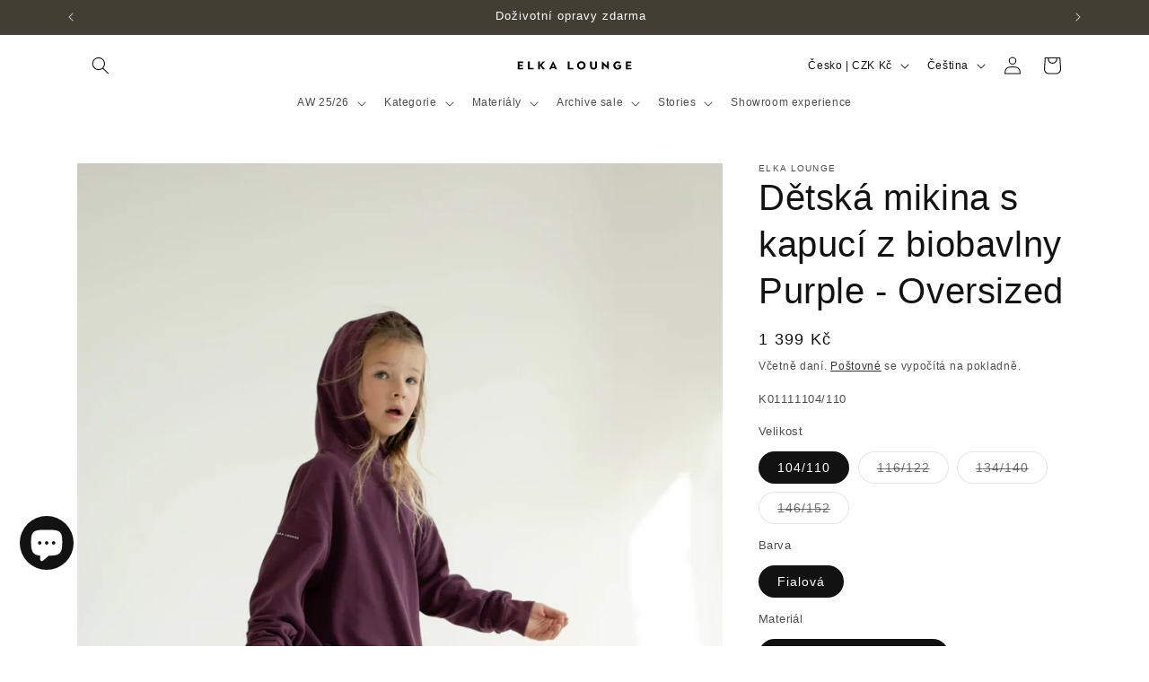

--- FILE ---
content_type: text/html; charset=utf-8
request_url: https://elkalounge.cz/products/detska-mikina-s-kapuci-z-biobavlny-purple-oversized
body_size: 89972
content:
<!doctype html>
<html class="js" lang="cs">
  <head>
    <meta charset="utf-8">
    <meta http-equiv="X-UA-Compatible" content="IE=edge">
    <meta name="viewport" content="width=device-width,initial-scale=1">
    <meta name="theme-color" content="">
    <link rel="canonical" href="https://elkalounge.cz/products/detska-mikina-s-kapuci-z-biobavlny-purple-oversized"><link rel="icon" type="image/png" href="//elkalounge.cz/cdn/shop/files/Navrh_bez_nazvu.png?crop=center&height=32&v=1706374192&width=32"><title>
      Dětská mikina s kapucí z biobavlny Purple - Oversized | výroba v ČR
 &ndash; ELKA LOUNGE</title>

    
      <meta name="description" content="Dětská kvalitní mikina s kapucí, která je díky materiálu z 95% biobavlny neuvěřitelně příjemná na těle. Precizně zpracovaný střih zajistí perfektní pohodlí.">
    

    

<meta property="og:site_name" content="ELKA LOUNGE">
<meta property="og:url" content="https://elkalounge.cz/products/detska-mikina-s-kapuci-z-biobavlny-purple-oversized">
<meta property="og:title" content="Dětská mikina s kapucí z biobavlny Purple - Oversized | výroba v ČR">
<meta property="og:type" content="product">
<meta property="og:description" content="Dětská kvalitní mikina s kapucí, která je díky materiálu z 95% biobavlny neuvěřitelně příjemná na těle. Precizně zpracovaný střih zajistí perfektní pohodlí."><meta property="og:image" content="http://elkalounge.cz/cdn/shop/files/Kids-Sweatshirt-ELKA-Lounge-K01111_10.jpg?v=1706803180">
  <meta property="og:image:secure_url" content="https://elkalounge.cz/cdn/shop/files/Kids-Sweatshirt-ELKA-Lounge-K01111_10.jpg?v=1706803180">
  <meta property="og:image:width" content="1261">
  <meta property="og:image:height" content="1800"><meta property="og:price:amount" content="1,399">
  <meta property="og:price:currency" content="CZK"><meta name="twitter:card" content="summary_large_image">
<meta name="twitter:title" content="Dětská mikina s kapucí z biobavlny Purple - Oversized | výroba v ČR">
<meta name="twitter:description" content="Dětská kvalitní mikina s kapucí, která je díky materiálu z 95% biobavlny neuvěřitelně příjemná na těle. Precizně zpracovaný střih zajistí perfektní pohodlí.">


    <script src="//elkalounge.cz/cdn/shop/t/6/assets/constants.js?v=132983761750457495441761145569" defer="defer"></script>
    <script src="//elkalounge.cz/cdn/shop/t/6/assets/pubsub.js?v=25310214064522200911761145641" defer="defer"></script>
    <script src="//elkalounge.cz/cdn/shop/t/6/assets/global.js?v=7301445359237545521761145574" defer="defer"></script>
    <script src="//elkalounge.cz/cdn/shop/t/6/assets/details-disclosure.js?v=13653116266235556501761145571" defer="defer"></script>
    <script src="//elkalounge.cz/cdn/shop/t/6/assets/details-modal.js?v=25581673532751508451761145572" defer="defer"></script>
    <script src="//elkalounge.cz/cdn/shop/t/6/assets/search-form.js?v=133129549252120666541761145647" defer="defer"></script><script src="//elkalounge.cz/cdn/shop/t/6/assets/animations.js?v=88693664871331136111761145540" defer="defer"></script><script>window.performance && window.performance.mark && window.performance.mark('shopify.content_for_header.start');</script><meta name="google-site-verification" content="IAdAuBqiZJGcNsYydTP4IDl9sKmunx_uRltmlpT2bEI">
<meta id="shopify-digital-wallet" name="shopify-digital-wallet" content="/80055075153/digital_wallets/dialog">
<meta name="shopify-requires-components" content="true" product-ids="9122801713489,10355962151249,10439800947025,10444990153041,10498609971537">
<meta name="shopify-checkout-api-token" content="835f724f206965a4446020bb00266395">
<link rel="alternate" hreflang="x-default" href="https://elkalounge.cz/products/detska-mikina-s-kapuci-z-biobavlny-purple-oversized">
<link rel="alternate" hreflang="cs" href="https://elkalounge.cz/products/detska-mikina-s-kapuci-z-biobavlny-purple-oversized">
<link rel="alternate" hreflang="sk" href="https://elkalounge.cz/sk/products/detska-mikina-s-kapucnou-z-biobavlny-purple-oversized">
<link rel="alternate" hreflang="pl" href="https://elkalounge.cz/pl/products/children-s-bluza-bawelna-organiczna-purple-oversized">
<link rel="alternate" hreflang="en" href="https://elkalounge.cz/en/products/children-s-hoodie-organic-cotton-purple-oversized">
<link rel="alternate" hreflang="en-AT" href="https://elkalounge.com/products/children-s-hoodie-organic-cotton-purple-oversized">
<link rel="alternate" hreflang="sk-AT" href="https://elkalounge.com/sk/products/detska-mikina-s-kapucnou-z-biobavlny-purple-oversized">
<link rel="alternate" hreflang="pl-AT" href="https://elkalounge.com/pl/products/children-s-bluza-bawelna-organiczna-purple-oversized">
<link rel="alternate" hreflang="cs-AT" href="https://elkalounge.com/cs/products/detska-mikina-s-kapuci-z-biobavlny-purple-oversized">
<link rel="alternate" hreflang="en-BE" href="https://elkalounge.com/products/children-s-hoodie-organic-cotton-purple-oversized">
<link rel="alternate" hreflang="sk-BE" href="https://elkalounge.com/sk/products/detska-mikina-s-kapucnou-z-biobavlny-purple-oversized">
<link rel="alternate" hreflang="pl-BE" href="https://elkalounge.com/pl/products/children-s-bluza-bawelna-organiczna-purple-oversized">
<link rel="alternate" hreflang="cs-BE" href="https://elkalounge.com/cs/products/detska-mikina-s-kapuci-z-biobavlny-purple-oversized">
<link rel="alternate" hreflang="en-DE" href="https://elkalounge.com/products/children-s-hoodie-organic-cotton-purple-oversized">
<link rel="alternate" hreflang="sk-DE" href="https://elkalounge.com/sk/products/detska-mikina-s-kapucnou-z-biobavlny-purple-oversized">
<link rel="alternate" hreflang="pl-DE" href="https://elkalounge.com/pl/products/children-s-bluza-bawelna-organiczna-purple-oversized">
<link rel="alternate" hreflang="cs-DE" href="https://elkalounge.com/cs/products/detska-mikina-s-kapuci-z-biobavlny-purple-oversized">
<link rel="alternate" hreflang="en-DK" href="https://elkalounge.com/products/children-s-hoodie-organic-cotton-purple-oversized">
<link rel="alternate" hreflang="sk-DK" href="https://elkalounge.com/sk/products/detska-mikina-s-kapucnou-z-biobavlny-purple-oversized">
<link rel="alternate" hreflang="pl-DK" href="https://elkalounge.com/pl/products/children-s-bluza-bawelna-organiczna-purple-oversized">
<link rel="alternate" hreflang="cs-DK" href="https://elkalounge.com/cs/products/detska-mikina-s-kapuci-z-biobavlny-purple-oversized">
<link rel="alternate" hreflang="en-ES" href="https://elkalounge.com/products/children-s-hoodie-organic-cotton-purple-oversized">
<link rel="alternate" hreflang="sk-ES" href="https://elkalounge.com/sk/products/detska-mikina-s-kapucnou-z-biobavlny-purple-oversized">
<link rel="alternate" hreflang="pl-ES" href="https://elkalounge.com/pl/products/children-s-bluza-bawelna-organiczna-purple-oversized">
<link rel="alternate" hreflang="cs-ES" href="https://elkalounge.com/cs/products/detska-mikina-s-kapuci-z-biobavlny-purple-oversized">
<link rel="alternate" hreflang="en-FI" href="https://elkalounge.com/products/children-s-hoodie-organic-cotton-purple-oversized">
<link rel="alternate" hreflang="sk-FI" href="https://elkalounge.com/sk/products/detska-mikina-s-kapucnou-z-biobavlny-purple-oversized">
<link rel="alternate" hreflang="pl-FI" href="https://elkalounge.com/pl/products/children-s-bluza-bawelna-organiczna-purple-oversized">
<link rel="alternate" hreflang="cs-FI" href="https://elkalounge.com/cs/products/detska-mikina-s-kapuci-z-biobavlny-purple-oversized">
<link rel="alternate" hreflang="en-FR" href="https://elkalounge.com/products/children-s-hoodie-organic-cotton-purple-oversized">
<link rel="alternate" hreflang="sk-FR" href="https://elkalounge.com/sk/products/detska-mikina-s-kapucnou-z-biobavlny-purple-oversized">
<link rel="alternate" hreflang="pl-FR" href="https://elkalounge.com/pl/products/children-s-bluza-bawelna-organiczna-purple-oversized">
<link rel="alternate" hreflang="cs-FR" href="https://elkalounge.com/cs/products/detska-mikina-s-kapuci-z-biobavlny-purple-oversized">
<link rel="alternate" hreflang="en-IE" href="https://elkalounge.com/products/children-s-hoodie-organic-cotton-purple-oversized">
<link rel="alternate" hreflang="sk-IE" href="https://elkalounge.com/sk/products/detska-mikina-s-kapucnou-z-biobavlny-purple-oversized">
<link rel="alternate" hreflang="pl-IE" href="https://elkalounge.com/pl/products/children-s-bluza-bawelna-organiczna-purple-oversized">
<link rel="alternate" hreflang="cs-IE" href="https://elkalounge.com/cs/products/detska-mikina-s-kapuci-z-biobavlny-purple-oversized">
<link rel="alternate" hreflang="en-IT" href="https://elkalounge.com/products/children-s-hoodie-organic-cotton-purple-oversized">
<link rel="alternate" hreflang="sk-IT" href="https://elkalounge.com/sk/products/detska-mikina-s-kapucnou-z-biobavlny-purple-oversized">
<link rel="alternate" hreflang="pl-IT" href="https://elkalounge.com/pl/products/children-s-bluza-bawelna-organiczna-purple-oversized">
<link rel="alternate" hreflang="cs-IT" href="https://elkalounge.com/cs/products/detska-mikina-s-kapuci-z-biobavlny-purple-oversized">
<link rel="alternate" hreflang="en-NL" href="https://elkalounge.com/products/children-s-hoodie-organic-cotton-purple-oversized">
<link rel="alternate" hreflang="sk-NL" href="https://elkalounge.com/sk/products/detska-mikina-s-kapucnou-z-biobavlny-purple-oversized">
<link rel="alternate" hreflang="pl-NL" href="https://elkalounge.com/pl/products/children-s-bluza-bawelna-organiczna-purple-oversized">
<link rel="alternate" hreflang="cs-NL" href="https://elkalounge.com/cs/products/detska-mikina-s-kapuci-z-biobavlny-purple-oversized">
<link rel="alternate" hreflang="en-PT" href="https://elkalounge.com/products/children-s-hoodie-organic-cotton-purple-oversized">
<link rel="alternate" hreflang="sk-PT" href="https://elkalounge.com/sk/products/detska-mikina-s-kapucnou-z-biobavlny-purple-oversized">
<link rel="alternate" hreflang="pl-PT" href="https://elkalounge.com/pl/products/children-s-bluza-bawelna-organiczna-purple-oversized">
<link rel="alternate" hreflang="cs-PT" href="https://elkalounge.com/cs/products/detska-mikina-s-kapuci-z-biobavlny-purple-oversized">
<link rel="alternate" hreflang="en-SE" href="https://elkalounge.com/products/children-s-hoodie-organic-cotton-purple-oversized">
<link rel="alternate" hreflang="sk-SE" href="https://elkalounge.com/sk/products/detska-mikina-s-kapucnou-z-biobavlny-purple-oversized">
<link rel="alternate" hreflang="pl-SE" href="https://elkalounge.com/pl/products/children-s-bluza-bawelna-organiczna-purple-oversized">
<link rel="alternate" hreflang="cs-SE" href="https://elkalounge.com/cs/products/detska-mikina-s-kapuci-z-biobavlny-purple-oversized">
<link rel="alternate" hreflang="en-SI" href="https://elkalounge.com/products/children-s-hoodie-organic-cotton-purple-oversized">
<link rel="alternate" hreflang="sk-SI" href="https://elkalounge.com/sk/products/detska-mikina-s-kapucnou-z-biobavlny-purple-oversized">
<link rel="alternate" hreflang="pl-SI" href="https://elkalounge.com/pl/products/children-s-bluza-bawelna-organiczna-purple-oversized">
<link rel="alternate" hreflang="cs-SI" href="https://elkalounge.com/cs/products/detska-mikina-s-kapuci-z-biobavlny-purple-oversized">
<link rel="alternate" hreflang="en-BG" href="https://elkalounge.com/products/children-s-hoodie-organic-cotton-purple-oversized">
<link rel="alternate" hreflang="sk-BG" href="https://elkalounge.com/sk/products/detska-mikina-s-kapucnou-z-biobavlny-purple-oversized">
<link rel="alternate" hreflang="pl-BG" href="https://elkalounge.com/pl/products/children-s-bluza-bawelna-organiczna-purple-oversized">
<link rel="alternate" hreflang="cs-BG" href="https://elkalounge.com/cs/products/detska-mikina-s-kapuci-z-biobavlny-purple-oversized">
<link rel="alternate" hreflang="en-HR" href="https://elkalounge.com/products/children-s-hoodie-organic-cotton-purple-oversized">
<link rel="alternate" hreflang="sk-HR" href="https://elkalounge.com/sk/products/detska-mikina-s-kapucnou-z-biobavlny-purple-oversized">
<link rel="alternate" hreflang="pl-HR" href="https://elkalounge.com/pl/products/children-s-bluza-bawelna-organiczna-purple-oversized">
<link rel="alternate" hreflang="cs-HR" href="https://elkalounge.com/cs/products/detska-mikina-s-kapuci-z-biobavlny-purple-oversized">
<link rel="alternate" hreflang="en-EE" href="https://elkalounge.com/products/children-s-hoodie-organic-cotton-purple-oversized">
<link rel="alternate" hreflang="sk-EE" href="https://elkalounge.com/sk/products/detska-mikina-s-kapucnou-z-biobavlny-purple-oversized">
<link rel="alternate" hreflang="pl-EE" href="https://elkalounge.com/pl/products/children-s-bluza-bawelna-organiczna-purple-oversized">
<link rel="alternate" hreflang="cs-EE" href="https://elkalounge.com/cs/products/detska-mikina-s-kapuci-z-biobavlny-purple-oversized">
<link rel="alternate" hreflang="en-GR" href="https://elkalounge.com/products/children-s-hoodie-organic-cotton-purple-oversized">
<link rel="alternate" hreflang="sk-GR" href="https://elkalounge.com/sk/products/detska-mikina-s-kapucnou-z-biobavlny-purple-oversized">
<link rel="alternate" hreflang="pl-GR" href="https://elkalounge.com/pl/products/children-s-bluza-bawelna-organiczna-purple-oversized">
<link rel="alternate" hreflang="cs-GR" href="https://elkalounge.com/cs/products/detska-mikina-s-kapuci-z-biobavlny-purple-oversized">
<link rel="alternate" hreflang="en-HU" href="https://elkalounge.com/products/children-s-hoodie-organic-cotton-purple-oversized">
<link rel="alternate" hreflang="sk-HU" href="https://elkalounge.com/sk/products/detska-mikina-s-kapucnou-z-biobavlny-purple-oversized">
<link rel="alternate" hreflang="pl-HU" href="https://elkalounge.com/pl/products/children-s-bluza-bawelna-organiczna-purple-oversized">
<link rel="alternate" hreflang="cs-HU" href="https://elkalounge.com/cs/products/detska-mikina-s-kapuci-z-biobavlny-purple-oversized">
<link rel="alternate" hreflang="en-LV" href="https://elkalounge.com/products/children-s-hoodie-organic-cotton-purple-oversized">
<link rel="alternate" hreflang="sk-LV" href="https://elkalounge.com/sk/products/detska-mikina-s-kapucnou-z-biobavlny-purple-oversized">
<link rel="alternate" hreflang="pl-LV" href="https://elkalounge.com/pl/products/children-s-bluza-bawelna-organiczna-purple-oversized">
<link rel="alternate" hreflang="cs-LV" href="https://elkalounge.com/cs/products/detska-mikina-s-kapuci-z-biobavlny-purple-oversized">
<link rel="alternate" hreflang="en-LI" href="https://elkalounge.com/products/children-s-hoodie-organic-cotton-purple-oversized">
<link rel="alternate" hreflang="sk-LI" href="https://elkalounge.com/sk/products/detska-mikina-s-kapucnou-z-biobavlny-purple-oversized">
<link rel="alternate" hreflang="pl-LI" href="https://elkalounge.com/pl/products/children-s-bluza-bawelna-organiczna-purple-oversized">
<link rel="alternate" hreflang="cs-LI" href="https://elkalounge.com/cs/products/detska-mikina-s-kapuci-z-biobavlny-purple-oversized">
<link rel="alternate" hreflang="en-LT" href="https://elkalounge.com/products/children-s-hoodie-organic-cotton-purple-oversized">
<link rel="alternate" hreflang="sk-LT" href="https://elkalounge.com/sk/products/detska-mikina-s-kapucnou-z-biobavlny-purple-oversized">
<link rel="alternate" hreflang="pl-LT" href="https://elkalounge.com/pl/products/children-s-bluza-bawelna-organiczna-purple-oversized">
<link rel="alternate" hreflang="cs-LT" href="https://elkalounge.com/cs/products/detska-mikina-s-kapuci-z-biobavlny-purple-oversized">
<link rel="alternate" hreflang="en-LU" href="https://elkalounge.com/products/children-s-hoodie-organic-cotton-purple-oversized">
<link rel="alternate" hreflang="sk-LU" href="https://elkalounge.com/sk/products/detska-mikina-s-kapucnou-z-biobavlny-purple-oversized">
<link rel="alternate" hreflang="pl-LU" href="https://elkalounge.com/pl/products/children-s-bluza-bawelna-organiczna-purple-oversized">
<link rel="alternate" hreflang="cs-LU" href="https://elkalounge.com/cs/products/detska-mikina-s-kapuci-z-biobavlny-purple-oversized">
<link rel="alternate" hreflang="en-RO" href="https://elkalounge.com/products/children-s-hoodie-organic-cotton-purple-oversized">
<link rel="alternate" hreflang="sk-RO" href="https://elkalounge.com/sk/products/detska-mikina-s-kapucnou-z-biobavlny-purple-oversized">
<link rel="alternate" hreflang="pl-RO" href="https://elkalounge.com/pl/products/children-s-bluza-bawelna-organiczna-purple-oversized">
<link rel="alternate" hreflang="cs-RO" href="https://elkalounge.com/cs/products/detska-mikina-s-kapuci-z-biobavlny-purple-oversized">
<link rel="alternate" hreflang="en-MT" href="https://elkalounge.com/products/children-s-hoodie-organic-cotton-purple-oversized">
<link rel="alternate" hreflang="sk-MT" href="https://elkalounge.com/sk/products/detska-mikina-s-kapucnou-z-biobavlny-purple-oversized">
<link rel="alternate" hreflang="pl-MT" href="https://elkalounge.com/pl/products/children-s-bluza-bawelna-organiczna-purple-oversized">
<link rel="alternate" hreflang="cs-MT" href="https://elkalounge.com/cs/products/detska-mikina-s-kapuci-z-biobavlny-purple-oversized">
<link rel="alternate" hreflang="pl-PL" href="https://elkalounge.pl/products/children-s-bluza-bawelna-organiczna-purple-oversized">
<link rel="alternate" hreflang="sk-PL" href="https://elkalounge.pl/sk/products/detska-mikina-s-kapucnou-z-biobavlny-purple-oversized">
<link rel="alternate" hreflang="en-PL" href="https://elkalounge.pl/en/products/children-s-hoodie-organic-cotton-purple-oversized">
<link rel="alternate" hreflang="cs-PL" href="https://elkalounge.pl/cs/products/detska-mikina-s-kapuci-z-biobavlny-purple-oversized">
<link rel="alternate" hreflang="sk-SK" href="https://elkalounge.sk/products/detska-mikina-s-kapucnou-z-biobavlny-purple-oversized">
<link rel="alternate" hreflang="pl-SK" href="https://elkalounge.sk/pl/products/children-s-bluza-bawelna-organiczna-purple-oversized">
<link rel="alternate" hreflang="en-SK" href="https://elkalounge.sk/en/products/children-s-hoodie-organic-cotton-purple-oversized">
<link rel="alternate" hreflang="cs-SK" href="https://elkalounge.sk/cs/products/detska-mikina-s-kapuci-z-biobavlny-purple-oversized">
<link rel="alternate" type="application/json+oembed" href="https://elkalounge.cz/products/detska-mikina-s-kapuci-z-biobavlny-purple-oversized.oembed">
<script async="async" src="/checkouts/internal/preloads.js?locale=cs-CZ"></script>
<script id="apple-pay-shop-capabilities" type="application/json">{"shopId":80055075153,"countryCode":"CZ","currencyCode":"CZK","merchantCapabilities":["supports3DS"],"merchantId":"gid:\/\/shopify\/Shop\/80055075153","merchantName":"ELKA LOUNGE","requiredBillingContactFields":["postalAddress","email","phone"],"requiredShippingContactFields":["postalAddress","email","phone"],"shippingType":"shipping","supportedNetworks":["visa","maestro","masterCard","amex"],"total":{"type":"pending","label":"ELKA LOUNGE","amount":"1.00"},"shopifyPaymentsEnabled":true,"supportsSubscriptions":true}</script>
<script id="shopify-features" type="application/json">{"accessToken":"835f724f206965a4446020bb00266395","betas":["rich-media-storefront-analytics"],"domain":"elkalounge.cz","predictiveSearch":true,"shopId":80055075153,"locale":"cs"}</script>
<script>var Shopify = Shopify || {};
Shopify.shop = "cc181e-4.myshopify.com";
Shopify.locale = "cs";
Shopify.currency = {"active":"CZK","rate":"1.0"};
Shopify.country = "CZ";
Shopify.theme = {"name":"Aktualizovaná kopie motivu Dawn","id":188113453393,"schema_name":"Dawn","schema_version":"15.4.0","theme_store_id":887,"role":"main"};
Shopify.theme.handle = "null";
Shopify.theme.style = {"id":null,"handle":null};
Shopify.cdnHost = "elkalounge.cz/cdn";
Shopify.routes = Shopify.routes || {};
Shopify.routes.root = "/";</script>
<script type="module">!function(o){(o.Shopify=o.Shopify||{}).modules=!0}(window);</script>
<script>!function(o){function n(){var o=[];function n(){o.push(Array.prototype.slice.apply(arguments))}return n.q=o,n}var t=o.Shopify=o.Shopify||{};t.loadFeatures=n(),t.autoloadFeatures=n()}(window);</script>
<script id="shop-js-analytics" type="application/json">{"pageType":"product"}</script>
<script defer="defer" async type="module" src="//elkalounge.cz/cdn/shopifycloud/shop-js/modules/v2/client.init-shop-cart-sync_D3xuFVk8.cs.esm.js"></script>
<script defer="defer" async type="module" src="//elkalounge.cz/cdn/shopifycloud/shop-js/modules/v2/chunk.common_CKKvb8YV.esm.js"></script>
<script type="module">
  await import("//elkalounge.cz/cdn/shopifycloud/shop-js/modules/v2/client.init-shop-cart-sync_D3xuFVk8.cs.esm.js");
await import("//elkalounge.cz/cdn/shopifycloud/shop-js/modules/v2/chunk.common_CKKvb8YV.esm.js");

  window.Shopify.SignInWithShop?.initShopCartSync?.({"fedCMEnabled":true,"windoidEnabled":true});

</script>
<script id="__st">var __st={"a":80055075153,"offset":3600,"reqid":"43fe918f-6d7b-4ecc-aa26-e959dd14d4ac-1768982513","pageurl":"elkalounge.cz\/products\/detska-mikina-s-kapuci-z-biobavlny-purple-oversized","u":"2ec8a1768e05","p":"product","rtyp":"product","rid":8941244776785};</script>
<script>window.ShopifyPaypalV4VisibilityTracking = true;</script>
<script id="captcha-bootstrap">!function(){'use strict';const t='contact',e='account',n='new_comment',o=[[t,t],['blogs',n],['comments',n],[t,'customer']],c=[[e,'customer_login'],[e,'guest_login'],[e,'recover_customer_password'],[e,'create_customer']],r=t=>t.map((([t,e])=>`form[action*='/${t}']:not([data-nocaptcha='true']) input[name='form_type'][value='${e}']`)).join(','),a=t=>()=>t?[...document.querySelectorAll(t)].map((t=>t.form)):[];function s(){const t=[...o],e=r(t);return a(e)}const i='password',u='form_key',d=['recaptcha-v3-token','g-recaptcha-response','h-captcha-response',i],f=()=>{try{return window.sessionStorage}catch{return}},m='__shopify_v',_=t=>t.elements[u];function p(t,e,n=!1){try{const o=window.sessionStorage,c=JSON.parse(o.getItem(e)),{data:r}=function(t){const{data:e,action:n}=t;return t[m]||n?{data:e,action:n}:{data:t,action:n}}(c);for(const[e,n]of Object.entries(r))t.elements[e]&&(t.elements[e].value=n);n&&o.removeItem(e)}catch(o){console.error('form repopulation failed',{error:o})}}const l='form_type',E='cptcha';function T(t){t.dataset[E]=!0}const w=window,h=w.document,L='Shopify',v='ce_forms',y='captcha';let A=!1;((t,e)=>{const n=(g='f06e6c50-85a8-45c8-87d0-21a2b65856fe',I='https://cdn.shopify.com/shopifycloud/storefront-forms-hcaptcha/ce_storefront_forms_captcha_hcaptcha.v1.5.2.iife.js',D={infoText:'Chráněno technologií hCaptcha',privacyText:'Ochrana osobních údajů',termsText:'Podmínky'},(t,e,n)=>{const o=w[L][v],c=o.bindForm;if(c)return c(t,g,e,D).then(n);var r;o.q.push([[t,g,e,D],n]),r=I,A||(h.body.append(Object.assign(h.createElement('script'),{id:'captcha-provider',async:!0,src:r})),A=!0)});var g,I,D;w[L]=w[L]||{},w[L][v]=w[L][v]||{},w[L][v].q=[],w[L][y]=w[L][y]||{},w[L][y].protect=function(t,e){n(t,void 0,e),T(t)},Object.freeze(w[L][y]),function(t,e,n,w,h,L){const[v,y,A,g]=function(t,e,n){const i=e?o:[],u=t?c:[],d=[...i,...u],f=r(d),m=r(i),_=r(d.filter((([t,e])=>n.includes(e))));return[a(f),a(m),a(_),s()]}(w,h,L),I=t=>{const e=t.target;return e instanceof HTMLFormElement?e:e&&e.form},D=t=>v().includes(t);t.addEventListener('submit',(t=>{const e=I(t);if(!e)return;const n=D(e)&&!e.dataset.hcaptchaBound&&!e.dataset.recaptchaBound,o=_(e),c=g().includes(e)&&(!o||!o.value);(n||c)&&t.preventDefault(),c&&!n&&(function(t){try{if(!f())return;!function(t){const e=f();if(!e)return;const n=_(t);if(!n)return;const o=n.value;o&&e.removeItem(o)}(t);const e=Array.from(Array(32),(()=>Math.random().toString(36)[2])).join('');!function(t,e){_(t)||t.append(Object.assign(document.createElement('input'),{type:'hidden',name:u})),t.elements[u].value=e}(t,e),function(t,e){const n=f();if(!n)return;const o=[...t.querySelectorAll(`input[type='${i}']`)].map((({name:t})=>t)),c=[...d,...o],r={};for(const[a,s]of new FormData(t).entries())c.includes(a)||(r[a]=s);n.setItem(e,JSON.stringify({[m]:1,action:t.action,data:r}))}(t,e)}catch(e){console.error('failed to persist form',e)}}(e),e.submit())}));const S=(t,e)=>{t&&!t.dataset[E]&&(n(t,e.some((e=>e===t))),T(t))};for(const o of['focusin','change'])t.addEventListener(o,(t=>{const e=I(t);D(e)&&S(e,y())}));const B=e.get('form_key'),M=e.get(l),P=B&&M;t.addEventListener('DOMContentLoaded',(()=>{const t=y();if(P)for(const e of t)e.elements[l].value===M&&p(e,B);[...new Set([...A(),...v().filter((t=>'true'===t.dataset.shopifyCaptcha))])].forEach((e=>S(e,t)))}))}(h,new URLSearchParams(w.location.search),n,t,e,['guest_login'])})(!0,!0)}();</script>
<script integrity="sha256-4kQ18oKyAcykRKYeNunJcIwy7WH5gtpwJnB7kiuLZ1E=" data-source-attribution="shopify.loadfeatures" defer="defer" src="//elkalounge.cz/cdn/shopifycloud/storefront/assets/storefront/load_feature-a0a9edcb.js" crossorigin="anonymous"></script>
<script data-source-attribution="shopify.dynamic_checkout.dynamic.init">var Shopify=Shopify||{};Shopify.PaymentButton=Shopify.PaymentButton||{isStorefrontPortableWallets:!0,init:function(){window.Shopify.PaymentButton.init=function(){};var t=document.createElement("script");t.src="https://elkalounge.cz/cdn/shopifycloud/portable-wallets/latest/portable-wallets.cs.js",t.type="module",document.head.appendChild(t)}};
</script>
<script data-source-attribution="shopify.dynamic_checkout.buyer_consent">
  function portableWalletsHideBuyerConsent(e){var t=document.getElementById("shopify-buyer-consent"),n=document.getElementById("shopify-subscription-policy-button");t&&n&&(t.classList.add("hidden"),t.setAttribute("aria-hidden","true"),n.removeEventListener("click",e))}function portableWalletsShowBuyerConsent(e){var t=document.getElementById("shopify-buyer-consent"),n=document.getElementById("shopify-subscription-policy-button");t&&n&&(t.classList.remove("hidden"),t.removeAttribute("aria-hidden"),n.addEventListener("click",e))}window.Shopify?.PaymentButton&&(window.Shopify.PaymentButton.hideBuyerConsent=portableWalletsHideBuyerConsent,window.Shopify.PaymentButton.showBuyerConsent=portableWalletsShowBuyerConsent);
</script>
<script data-source-attribution="shopify.dynamic_checkout.cart.bootstrap">document.addEventListener("DOMContentLoaded",(function(){function t(){return document.querySelector("shopify-accelerated-checkout-cart, shopify-accelerated-checkout")}if(t())Shopify.PaymentButton.init();else{new MutationObserver((function(e,n){t()&&(Shopify.PaymentButton.init(),n.disconnect())})).observe(document.body,{childList:!0,subtree:!0})}}));
</script>
<link id="shopify-accelerated-checkout-styles" rel="stylesheet" media="screen" href="https://elkalounge.cz/cdn/shopifycloud/portable-wallets/latest/accelerated-checkout-backwards-compat.css" crossorigin="anonymous">
<style id="shopify-accelerated-checkout-cart">
        #shopify-buyer-consent {
  margin-top: 1em;
  display: inline-block;
  width: 100%;
}

#shopify-buyer-consent.hidden {
  display: none;
}

#shopify-subscription-policy-button {
  background: none;
  border: none;
  padding: 0;
  text-decoration: underline;
  font-size: inherit;
  cursor: pointer;
}

#shopify-subscription-policy-button::before {
  box-shadow: none;
}

      </style>
<script id="sections-script" data-sections="header" defer="defer" src="//elkalounge.cz/cdn/shop/t/6/compiled_assets/scripts.js?v=4377"></script>
<script>window.performance && window.performance.mark && window.performance.mark('shopify.content_for_header.end');</script>


    <style data-shopify>
      
      
      
      
      

      
        :root,
        .color-background-1 {
          --color-background: 255,255,255;
        
          --gradient-background: #ffffff;
        

        

        --color-foreground: 18,18,18;
        --color-background-contrast: 191,191,191;
        --color-shadow: 18,18,18;
        --color-button: 18,18,18;
        --color-button-text: 255,255,255;
        --color-secondary-button: 255,255,255;
        --color-secondary-button-text: 18,18,18;
        --color-link: 18,18,18;
        --color-badge-foreground: 18,18,18;
        --color-badge-background: 255,255,255;
        --color-badge-border: 18,18,18;
        --payment-terms-background-color: rgb(255 255 255);
      }
      
        
        .color-background-2 {
          --color-background: 243,243,243;
        
          --gradient-background: #f3f3f3;
        

        

        --color-foreground: 18,18,18;
        --color-background-contrast: 179,179,179;
        --color-shadow: 18,18,18;
        --color-button: 18,18,18;
        --color-button-text: 243,243,243;
        --color-secondary-button: 243,243,243;
        --color-secondary-button-text: 18,18,18;
        --color-link: 18,18,18;
        --color-badge-foreground: 18,18,18;
        --color-badge-background: 243,243,243;
        --color-badge-border: 18,18,18;
        --payment-terms-background-color: rgb(243 243 243);
      }
      
        
        .color-inverse {
          --color-background: 62,29,46;
        
          --gradient-background: #3e1d2e;
        

        

        --color-foreground: 255,255,255;
        --color-background-contrast: 79,37,59;
        --color-shadow: 18,18,18;
        --color-button: 255,255,255;
        --color-button-text: 0,0,0;
        --color-secondary-button: 62,29,46;
        --color-secondary-button-text: 255,255,255;
        --color-link: 255,255,255;
        --color-badge-foreground: 255,255,255;
        --color-badge-background: 62,29,46;
        --color-badge-border: 255,255,255;
        --payment-terms-background-color: rgb(62 29 46);
      }
      
        
        .color-accent-1 {
          --color-background: 18,18,18;
        
          --gradient-background: #121212;
        

        

        --color-foreground: 255,255,255;
        --color-background-contrast: 146,146,146;
        --color-shadow: 18,18,18;
        --color-button: 255,255,255;
        --color-button-text: 18,18,18;
        --color-secondary-button: 18,18,18;
        --color-secondary-button-text: 255,255,255;
        --color-link: 255,255,255;
        --color-badge-foreground: 255,255,255;
        --color-badge-background: 18,18,18;
        --color-badge-border: 255,255,255;
        --payment-terms-background-color: rgb(18 18 18);
      }
      
        
        .color-accent-2 {
          --color-background: 112,18,14;
        
          --gradient-background: #70120e;
        

        

        --color-foreground: 255,255,255;
        --color-background-contrast: 135,22,17;
        --color-shadow: 18,18,18;
        --color-button: 255,255,255;
        --color-button-text: 112,18,14;
        --color-secondary-button: 112,18,14;
        --color-secondary-button-text: 255,255,255;
        --color-link: 255,255,255;
        --color-badge-foreground: 255,255,255;
        --color-badge-background: 112,18,14;
        --color-badge-border: 255,255,255;
        --payment-terms-background-color: rgb(112 18 14);
      }
      
        
        .color-scheme-ace9071d-232d-4bb8-bdc0-378c825c5ec9 {
          --color-background: 244,241,50;
        
          --gradient-background: #f4f132;
        

        

        --color-foreground: 18,18,18;
        --color-background-contrast: 158,156,8;
        --color-shadow: 18,18,18;
        --color-button: 18,18,18;
        --color-button-text: 255,255,255;
        --color-secondary-button: 244,241,50;
        --color-secondary-button-text: 18,18,18;
        --color-link: 18,18,18;
        --color-badge-foreground: 18,18,18;
        --color-badge-background: 244,241,50;
        --color-badge-border: 18,18,18;
        --payment-terms-background-color: rgb(244 241 50);
      }
      
        
        .color-scheme-49963822-c5b6-4d21-95f0-80ce7b198389 {
          --color-background: 43,174,102;
        
          --gradient-background: #2bae66;
        

        

        --color-foreground: 255,255,255;
        --color-background-contrast: 18,72,42;
        --color-shadow: 18,18,18;
        --color-button: 18,18,18;
        --color-button-text: 255,255,255;
        --color-secondary-button: 43,174,102;
        --color-secondary-button-text: 18,18,18;
        --color-link: 18,18,18;
        --color-badge-foreground: 255,255,255;
        --color-badge-background: 43,174,102;
        --color-badge-border: 255,255,255;
        --payment-terms-background-color: rgb(43 174 102);
      }
      
        
        .color-scheme-de3dea9b-bf69-423b-b00f-cac05d5f1ca9 {
          --color-background: 253,247,247;
        
          --gradient-background: #fdf7f7;
        

        

        --color-foreground: 18,18,18;
        --color-background-contrast: 228,145,145;
        --color-shadow: 18,18,18;
        --color-button: 18,18,18;
        --color-button-text: 255,255,255;
        --color-secondary-button: 253,247,247;
        --color-secondary-button-text: 18,18,18;
        --color-link: 18,18,18;
        --color-badge-foreground: 18,18,18;
        --color-badge-background: 253,247,247;
        --color-badge-border: 18,18,18;
        --payment-terms-background-color: rgb(253 247 247);
      }
      
        
        .color-scheme-47bdd99e-34de-46fd-96e1-8b5a1190aa9c {
          --color-background: 66,62,51;
        
          --gradient-background: #423e33;
        

        

        --color-foreground: 255,255,255;
        --color-background-contrast: 80,76,62;
        --color-shadow: 18,18,18;
        --color-button: 255,255,255;
        --color-button-text: 0,0,0;
        --color-secondary-button: 66,62,51;
        --color-secondary-button-text: 255,255,255;
        --color-link: 255,255,255;
        --color-badge-foreground: 255,255,255;
        --color-badge-background: 66,62,51;
        --color-badge-border: 255,255,255;
        --payment-terms-background-color: rgb(66 62 51);
      }
      
        
        .color-scheme-d94e65a4-d3ea-4dc7-acaf-994d711307ed {
          --color-background: 66,62,51;
        
          --gradient-background: #423e33;
        

        

        --color-foreground: 255,255,255;
        --color-background-contrast: 80,76,62;
        --color-shadow: 18,18,18;
        --color-button: 255,255,255;
        --color-button-text: 0,0,0;
        --color-secondary-button: 66,62,51;
        --color-secondary-button-text: 255,255,255;
        --color-link: 255,255,255;
        --color-badge-foreground: 255,255,255;
        --color-badge-background: 66,62,51;
        --color-badge-border: 255,255,255;
        --payment-terms-background-color: rgb(66 62 51);
      }
      
        
        .color-scheme-d63b0245-60ef-448e-8a8e-ced9a0b0734d {
          --color-background: 55,51,43;
        
          --gradient-background: #37332b;
        

        

        --color-foreground: 255,255,255;
        --color-background-contrast: 69,64,54;
        --color-shadow: 18,18,18;
        --color-button: 255,255,255;
        --color-button-text: 0,0,0;
        --color-secondary-button: 55,51,43;
        --color-secondary-button-text: 255,255,255;
        --color-link: 255,255,255;
        --color-badge-foreground: 255,255,255;
        --color-badge-background: 55,51,43;
        --color-badge-border: 255,255,255;
        --payment-terms-background-color: rgb(55 51 43);
      }
      
        
        .color-scheme-1587db40-12c7-48cb-bece-6e944583c51a {
          --color-background: 255,255,255;
        
          --gradient-background: #ffffff;
        

        

        --color-foreground: 255,255,255;
        --color-background-contrast: 191,191,191;
        --color-shadow: 18,18,18;
        --color-button: 18,18,18;
        --color-button-text: 255,255,255;
        --color-secondary-button: 255,255,255;
        --color-secondary-button-text: 18,18,18;
        --color-link: 18,18,18;
        --color-badge-foreground: 255,255,255;
        --color-badge-background: 255,255,255;
        --color-badge-border: 255,255,255;
        --payment-terms-background-color: rgb(255 255 255);
      }
      
        
        .color-scheme-7ccad448-d89c-474d-9aa5-7b93e075e313 {
          --color-background: 210,23,37;
        
          --gradient-background: #d21725;
        

        

        --color-foreground: 255,255,255;
        --color-background-contrast: 95,10,17;
        --color-shadow: 210,23,37;
        --color-button: 210,23,37;
        --color-button-text: 210,23,37;
        --color-secondary-button: 210,23,37;
        --color-secondary-button-text: 210,23,37;
        --color-link: 210,23,37;
        --color-badge-foreground: 255,255,255;
        --color-badge-background: 210,23,37;
        --color-badge-border: 255,255,255;
        --payment-terms-background-color: rgb(210 23 37);
      }
      
        
        .color-scheme-26d927b6-2ecf-4dde-a6f7-5c9176a11171 {
          --color-background: 255,255,255;
        
          --gradient-background: #ffffff;
        

        

        --color-foreground: 255,255,255;
        --color-background-contrast: 191,191,191;
        --color-shadow: 18,18,18;
        --color-button: 255,255,255;
        --color-button-text: 255,255,255;
        --color-secondary-button: 255,255,255;
        --color-secondary-button-text: 255,255,255;
        --color-link: 255,255,255;
        --color-badge-foreground: 255,255,255;
        --color-badge-background: 255,255,255;
        --color-badge-border: 255,255,255;
        --payment-terms-background-color: rgb(255 255 255);
      }
      
        
        .color-scheme-622d23c7-457d-4120-939c-691facb2ca05 {
          --color-background: 255,255,255;
        
          --gradient-background: #ffffff;
        

        

        --color-foreground: 89,83,67;
        --color-background-contrast: 191,191,191;
        --color-shadow: 18,18,18;
        --color-button: 18,18,18;
        --color-button-text: 255,255,255;
        --color-secondary-button: 255,255,255;
        --color-secondary-button-text: 18,18,18;
        --color-link: 18,18,18;
        --color-badge-foreground: 89,83,67;
        --color-badge-background: 255,255,255;
        --color-badge-border: 89,83,67;
        --payment-terms-background-color: rgb(255 255 255);
      }
      
        
        .color-scheme-915157b4-0478-4276-a0b1-921198adccf0 {
          --color-background: 0,0,0;
        
          --gradient-background: rgba(0,0,0,0);
        

        

        --color-foreground: 255,255,255;
        --color-background-contrast: 128,128,128;
        --color-shadow: 0,0,0;
        --color-button: 0,0,0;
        --color-button-text: 0,0,0;
        --color-secondary-button: 0,0,0;
        --color-secondary-button-text: 255,255,255;
        --color-link: 255,255,255;
        --color-badge-foreground: 255,255,255;
        --color-badge-background: 0,0,0;
        --color-badge-border: 255,255,255;
        --payment-terms-background-color: rgb(0 0 0);
      }
      
        
        .color-scheme-2cf5c0dc-365d-405d-a5b3-e6bb2671d704 {
          --color-background: 0,0,0;
        
          --gradient-background: rgba(0,0,0,0);
        

        

        --color-foreground: 18,18,18;
        --color-background-contrast: 128,128,128;
        --color-shadow: 18,18,18;
        --color-button: 18,18,18;
        --color-button-text: 18,18,18;
        --color-secondary-button: 0,0,0;
        --color-secondary-button-text: 0,0,0;
        --color-link: 0,0,0;
        --color-badge-foreground: 18,18,18;
        --color-badge-background: 0,0,0;
        --color-badge-border: 18,18,18;
        --payment-terms-background-color: rgb(0 0 0);
      }
      
        
        .color-scheme-41b0b2c4-9da5-40a1-a466-b0b506b89cd4 {
          --color-background: 0,0,0;
        
          --gradient-background: rgba(0,0,0,0);
        

        

        --color-foreground: 255,255,255;
        --color-background-contrast: 128,128,128;
        --color-shadow: 0,0,0;
        --color-button: 0,0,0;
        --color-button-text: 0,0,0;
        --color-secondary-button: 0,0,0;
        --color-secondary-button-text: 0,0,0;
        --color-link: 0,0,0;
        --color-badge-foreground: 255,255,255;
        --color-badge-background: 0,0,0;
        --color-badge-border: 255,255,255;
        --payment-terms-background-color: rgb(0 0 0);
      }
      

      body, .color-background-1, .color-background-2, .color-inverse, .color-accent-1, .color-accent-2, .color-scheme-ace9071d-232d-4bb8-bdc0-378c825c5ec9, .color-scheme-49963822-c5b6-4d21-95f0-80ce7b198389, .color-scheme-de3dea9b-bf69-423b-b00f-cac05d5f1ca9, .color-scheme-47bdd99e-34de-46fd-96e1-8b5a1190aa9c, .color-scheme-d94e65a4-d3ea-4dc7-acaf-994d711307ed, .color-scheme-d63b0245-60ef-448e-8a8e-ced9a0b0734d, .color-scheme-1587db40-12c7-48cb-bece-6e944583c51a, .color-scheme-7ccad448-d89c-474d-9aa5-7b93e075e313, .color-scheme-26d927b6-2ecf-4dde-a6f7-5c9176a11171, .color-scheme-622d23c7-457d-4120-939c-691facb2ca05, .color-scheme-915157b4-0478-4276-a0b1-921198adccf0, .color-scheme-2cf5c0dc-365d-405d-a5b3-e6bb2671d704, .color-scheme-41b0b2c4-9da5-40a1-a466-b0b506b89cd4 {
        color: rgba(var(--color-foreground), 0.75);
        background-color: rgb(var(--color-background));
      }

      :root {
        --font-body-family: Helvetica, Arial, sans-serif;
        --font-body-style: normal;
        --font-body-weight: 400;
        --font-body-weight-bold: 700;

        --font-heading-family: Helvetica, Arial, sans-serif;
        --font-heading-style: normal;
        --font-heading-weight: 400;

        --font-body-scale: 1.0;
        --font-heading-scale: 1.0;

        --media-padding: px;
        --media-border-opacity: 0.0;
        --media-border-width: 0px;
        --media-radius: 0px;
        --media-shadow-opacity: 0.0;
        --media-shadow-horizontal-offset: 0px;
        --media-shadow-vertical-offset: 4px;
        --media-shadow-blur-radius: 5px;
        --media-shadow-visible: 0;

        --page-width: 120rem;
        --page-width-margin: 0rem;

        --product-card-image-padding: 0.0rem;
        --product-card-corner-radius: 0.0rem;
        --product-card-text-alignment: left;
        --product-card-border-width: 0.0rem;
        --product-card-border-opacity: 0.1;
        --product-card-shadow-opacity: 0.0;
        --product-card-shadow-visible: 0;
        --product-card-shadow-horizontal-offset: 0.0rem;
        --product-card-shadow-vertical-offset: 0.4rem;
        --product-card-shadow-blur-radius: 0.5rem;

        --collection-card-image-padding: 0.0rem;
        --collection-card-corner-radius: 0.0rem;
        --collection-card-text-alignment: left;
        --collection-card-border-width: 0.0rem;
        --collection-card-border-opacity: 0.1;
        --collection-card-shadow-opacity: 0.0;
        --collection-card-shadow-visible: 0;
        --collection-card-shadow-horizontal-offset: 0.0rem;
        --collection-card-shadow-vertical-offset: 0.4rem;
        --collection-card-shadow-blur-radius: 0.5rem;

        --blog-card-image-padding: 0.0rem;
        --blog-card-corner-radius: 0.0rem;
        --blog-card-text-alignment: left;
        --blog-card-border-width: 0.0rem;
        --blog-card-border-opacity: 0.1;
        --blog-card-shadow-opacity: 0.0;
        --blog-card-shadow-visible: 0;
        --blog-card-shadow-horizontal-offset: 0.0rem;
        --blog-card-shadow-vertical-offset: 0.4rem;
        --blog-card-shadow-blur-radius: 0.5rem;

        --badge-corner-radius: 0.0rem;

        --popup-border-width: 1px;
        --popup-border-opacity: 0.1;
        --popup-corner-radius: 0px;
        --popup-shadow-opacity: 0.05;
        --popup-shadow-horizontal-offset: 0px;
        --popup-shadow-vertical-offset: 4px;
        --popup-shadow-blur-radius: 5px;

        --drawer-border-width: 1px;
        --drawer-border-opacity: 0.1;
        --drawer-shadow-opacity: 0.0;
        --drawer-shadow-horizontal-offset: 0px;
        --drawer-shadow-vertical-offset: 4px;
        --drawer-shadow-blur-radius: 5px;

        --spacing-sections-desktop: 0px;
        --spacing-sections-mobile: 0px;

        --grid-desktop-vertical-spacing: 8px;
        --grid-desktop-horizontal-spacing: 8px;
        --grid-mobile-vertical-spacing: 4px;
        --grid-mobile-horizontal-spacing: 4px;

        --text-boxes-border-opacity: 0.1;
        --text-boxes-border-width: 0px;
        --text-boxes-radius: 0px;
        --text-boxes-shadow-opacity: 0.0;
        --text-boxes-shadow-visible: 0;
        --text-boxes-shadow-horizontal-offset: 0px;
        --text-boxes-shadow-vertical-offset: 4px;
        --text-boxes-shadow-blur-radius: 5px;

        --buttons-radius: 0px;
        --buttons-radius-outset: 0px;
        --buttons-border-width: 1px;
        --buttons-border-opacity: 1.0;
        --buttons-shadow-opacity: 0.0;
        --buttons-shadow-visible: 0;
        --buttons-shadow-horizontal-offset: 0px;
        --buttons-shadow-vertical-offset: 4px;
        --buttons-shadow-blur-radius: 5px;
        --buttons-border-offset: 0px;

        --inputs-radius: 0px;
        --inputs-border-width: 1px;
        --inputs-border-opacity: 0.55;
        --inputs-shadow-opacity: 0.0;
        --inputs-shadow-horizontal-offset: 0px;
        --inputs-margin-offset: 0px;
        --inputs-shadow-vertical-offset: 4px;
        --inputs-shadow-blur-radius: 5px;
        --inputs-radius-outset: 0px;

        --variant-pills-radius: 40px;
        --variant-pills-border-width: 1px;
        --variant-pills-border-opacity: 0.55;
        --variant-pills-shadow-opacity: 0.0;
        --variant-pills-shadow-horizontal-offset: 0px;
        --variant-pills-shadow-vertical-offset: 4px;
        --variant-pills-shadow-blur-radius: 5px;
      }

      *,
      *::before,
      *::after {
        box-sizing: inherit;
      }

      html {
        box-sizing: border-box;
        font-size: calc(var(--font-body-scale) * 62.5%);
        height: 100%;
      }

      body {
        display: grid;
        grid-template-rows: auto auto 1fr auto;
        grid-template-columns: 100%;
        min-height: 100%;
        margin: 0;
        font-size: 1.5rem;
        letter-spacing: 0.06rem;
        line-height: calc(1 + 0.8 / var(--font-body-scale));
        font-family: var(--font-body-family);
        font-style: var(--font-body-style);
        font-weight: var(--font-body-weight);
      }

      @media screen and (min-width: 750px) {
        body {
          font-size: 1.6rem;
        }
      }
    </style>

    <link href="//elkalounge.cz/cdn/shop/t/6/assets/base.css?v=159841507637079171801761145541" rel="stylesheet" type="text/css" media="all" />
    <link rel="stylesheet" href="//elkalounge.cz/cdn/shop/t/6/assets/component-cart-items.css?v=13033300910818915211761145547" media="print" onload="this.media='all'"><link href="//elkalounge.cz/cdn/shop/t/6/assets/component-cart-drawer.css?v=39223250576183958541761145546" rel="stylesheet" type="text/css" media="all" />
      <link href="//elkalounge.cz/cdn/shop/t/6/assets/component-cart.css?v=164708765130180853531761145548" rel="stylesheet" type="text/css" media="all" />
      <link href="//elkalounge.cz/cdn/shop/t/6/assets/component-totals.css?v=15906652033866631521761145567" rel="stylesheet" type="text/css" media="all" />
      <link href="//elkalounge.cz/cdn/shop/t/6/assets/component-price.css?v=47596247576480123001761145560" rel="stylesheet" type="text/css" media="all" />
      <link href="//elkalounge.cz/cdn/shop/t/6/assets/component-discounts.css?v=152760482443307489271761145551" rel="stylesheet" type="text/css" media="all" />
<link href="//elkalounge.cz/cdn/shop/t/6/assets/component-localization-form.css?v=170315343355214948141761145554" rel="stylesheet" type="text/css" media="all" />
      <script src="//elkalounge.cz/cdn/shop/t/6/assets/localization-form.js?v=144176611646395275351761145631" defer="defer"></script><link
        rel="stylesheet"
        href="//elkalounge.cz/cdn/shop/t/6/assets/component-predictive-search.css?v=118923337488134913561761145560"
        media="print"
        onload="this.media='all'"
      ><script>
      if (Shopify.designMode) {
        document.documentElement.classList.add('shopify-design-mode');
      }
    </script>
  <!-- BEGIN app block: shopify://apps/pandectes-gdpr/blocks/banner/58c0baa2-6cc1-480c-9ea6-38d6d559556a -->
  
    
      <!-- TCF is active, scripts are loaded above -->
      
      <script>
        
          window.PandectesSettings = {"store":{"id":80055075153,"plan":"premium","theme":"Dawn","primaryLocale":"cs","adminMode":false,"headless":false,"storefrontRootDomain":"","checkoutRootDomain":"","storefrontAccessToken":""},"tsPublished":1743078204,"declaration":{"showPurpose":false,"showProvider":false,"declIntroText":"Soubory cookie používáme k optimalizaci funkčnosti webu, analýze výkonu a poskytování personalizovaného zážitku. Některé soubory cookie jsou nezbytné pro správné fungování a fungování webových stránek. Tyto soubory cookie nelze zakázat. V tomto okně můžete spravovat své preference souborů cookie.","showDateGenerated":true},"language":{"unpublished":[],"languageMode":"Multilingual","fallbackLanguage":"cs","languageDetection":"locale","languagesSupported":["en","pl","sk"]},"texts":{"managed":{"headerText":{"cs":"Respektujeme vaše soukromí","en":"We respect your privacy","pl":"Szanujemy twoją prywatność","sk":"Rešpektujeme vaše súkromie"},"consentText":{"cs":"Tento web používá cookies.","en":"This website uses cookies to ensure you get the best experience.","pl":"Ta strona korzysta z plików cookie, aby zapewnić jak najlepsze wrażenia.","sk":"Tento web používa cookies, aby vám zaistil ten najlepší zážitok."},"linkText":{"cs":"Další informace","en":"Learn more","pl":"Ucz się więcej","sk":"Uč sa viac"},"imprintText":{"cs":"Otisk","en":"Imprint","pl":"Odcisk","sk":"odtlačok"},"allowButtonText":{"cs":"Přijmout","en":"Accept","pl":"Zaakceptować","sk":"súhlasiť"},"denyButtonText":{"cs":"Odmítnout","en":"Decline","pl":"Odrzucić","sk":"Odmietnuť"},"dismissButtonText":{"cs":"OK","en":"Ok","pl":"Ok","sk":"Ok"},"leaveSiteButtonText":{"cs":"Opustit tento web","en":"Leave this site","pl":"Opuść tę witrynę","sk":"Opustiť tento web"},"preferencesButtonText":{"cs":"Nastavení","en":"Preferences","pl":"Preferencje","sk":"Predvoľby"},"cookiePolicyText":{"cs":"Zásady používání cookies","en":"Cookie policy","pl":"Polityka Cookie","sk":"Zásady používania súborov cookie"},"preferencesPopupTitleText":{"cs":"Spravujte předvolby souhlasu","en":"Manage consent preferences","pl":"Zarządzaj preferencjami zgody","sk":"Spravujte predvoľby súhlasu"},"preferencesPopupIntroText":{"cs":"Cookies používáme k optimalizaci funkcí webových stránek, analýze výkonu a poskytování personalizovaného zážitku. Některé soubory cookie jsou nezbytné pro správnou funkci a správnou funkci webových stránek. Tyto soubory cookie nelze deaktivovat. V tomto okně můžete spravovat preference cookies.","en":"We use cookies to optimize website functionality, analyze the performance, and provide personalized experience to you. Some cookies are essential to make the website operate and function correctly. Those cookies cannot be disabled. In this window you can manage your preference of cookies.","pl":"Używamy plików cookie, aby zoptymalizować funkcjonalność witryny, analizować wydajność i zapewniać spersonalizowane wrażenia. Niektóre pliki cookie są niezbędne do prawidłowego działania i funkcjonowania witryny. Tych plików cookie nie można wyłączyć. W tym oknie możesz zarządzać swoimi preferencjami dotyczącymi plików cookie.","sk":"Cookies používame na optimalizáciu funkcií webových stránok, analýzu výkonu a poskytovanie personalizovaného zážitku. Niektoré súbory cookie sú nevyhnutné pre správnu funkciu a správnu funkciu webovej stránky. Tieto súbory cookie nemožno zakázať. V tomto okne môžete spravovať svoje preferencie súborov cookie."},"preferencesPopupSaveButtonText":{"cs":"Uložit předvolby","en":"Save preferences","pl":"Zapisz preferencje","sk":"Uložiť predvoľby"},"preferencesPopupCloseButtonText":{"cs":"Zavřít","en":"Close","pl":"Blisko","sk":"Zavrieť"},"preferencesPopupAcceptAllButtonText":{"cs":"Přijmout vše","en":"Accept all","pl":"Akceptuj wszystkie","sk":"Prijať všetko"},"preferencesPopupRejectAllButtonText":{"cs":"Odmítnout všechny","en":"Reject all","pl":"Odrzuć wszystko","sk":"Odmietnuť všetky"},"cookiesDetailsText":{"cs":"Podrobnosti o souborech cookie","en":"Cookies details","pl":"Szczegóły dotyczące plików cookie","sk":"Podrobnosti o súboroch cookie"},"preferencesPopupAlwaysAllowedText":{"cs":"vždy povoleno","en":"Always allowed","pl":"Zawsze dozwolone","sk":"Vždy povolené"},"accessSectionParagraphText":{"cs":"Máte právo mít kdykoli přístup ke svým údajům.","en":"You have the right to request access to your data at any time.","pl":"W każdej chwili masz prawo dostępu do swoich danych.","sk":"Máte právo mať kedykoľvek prístup k svojim údajom."},"accessSectionTitleText":{"cs":"Přenos dat","en":"Data portability","pl":"Możliwość przenoszenia danych","sk":"Prenos dát"},"accessSectionAccountInfoActionText":{"cs":"Osobní data","en":"Personal data","pl":"Dane osobiste","sk":"Osobné údaje"},"accessSectionDownloadReportActionText":{"cs":"Stáhnout vše","en":"Request export","pl":"Ściągnij wszystko","sk":"Stiahnuť všetky"},"accessSectionGDPRRequestsActionText":{"cs":"Žádosti subjektu údajů","en":"Data subject requests","pl":"Żądania osób, których dane dotyczą","sk":"Žiadosti dotknutej osoby"},"accessSectionOrdersRecordsActionText":{"cs":"Objednávky","en":"Orders","pl":"Zamówienia","sk":"Objednávky"},"rectificationSectionParagraphText":{"cs":"Máte právo požádat o aktualizaci svých údajů, kdykoli to považujete za vhodné.","en":"You have the right to request your data to be updated whenever you think it is appropriate.","pl":"Masz prawo zażądać aktualizacji swoich danych, ilekroć uznasz to za stosowne.","sk":"Máte právo požiadať o aktualizáciu svojich údajov, kedykoľvek to považujete za vhodné."},"rectificationSectionTitleText":{"cs":"Oprava dat","en":"Data Rectification","pl":"Sprostowanie danych","sk":"Oprava údajov"},"rectificationCommentPlaceholder":{"cs":"Popište, co chcete aktualizovat","en":"Describe what you want to be updated","pl":"Opisz, co chcesz zaktualizować","sk":"Popíšte, čo chcete aktualizovať"},"rectificationCommentValidationError":{"cs":"Komentář je vyžadován","en":"Comment is required","pl":"Komentarz jest wymagany","sk":"Vyžaduje sa komentár"},"rectificationSectionEditAccountActionText":{"cs":"Požádat o aktualizaci","en":"Request an update","pl":"Poproś o aktualizację","sk":"Požiadať o aktualizáciu"},"erasureSectionTitleText":{"cs":"Právo být zapomenut","en":"Right to be forgotten","pl":"Prawo do bycia zapomnianym","sk":"Právo byť zabudnutý"},"erasureSectionParagraphText":{"cs":"Máte právo požádat o vymazání všech vašich údajů. Poté již nebudete mít přístup ke svému účtu.","en":"You have the right to ask all your data to be erased. After that, you will no longer be able to access your account.","pl":"Masz prawo zażądać usunięcia wszystkich swoich danych. Po tym czasie nie będziesz już mieć dostępu do swojego konta.","sk":"Máte právo požiadať o vymazanie všetkých svojich údajov. Potom už nebudete mať prístup k svojmu účtu."},"erasureSectionRequestDeletionActionText":{"cs":"Požádat o vymazání osobních údajů","en":"Request personal data deletion","pl":"Poproś o usunięcie danych osobowych","sk":"Požiadať o vymazanie osobných údajov"},"consentDate":{"cs":"Datum souhlasu","en":"Consent date","pl":"Data zgody","sk":"Dátum súhlasu"},"consentId":{"cs":"ID souhlasu","en":"Consent ID","pl":"Identyfikator zgody","sk":"ID súhlasu"},"consentSectionChangeConsentActionText":{"cs":"Změnit předvolbu souhlasu","en":"Change consent preference","pl":"Zmień preferencje zgody","sk":"Zmeňte preferenciu súhlasu"},"consentSectionConsentedText":{"cs":"Souhlasili jste se zásadami cookies této webové stránky na","en":"You consented to the cookies policy of this website on","pl":"Wyrazili Państwo zgodę na politykę plików cookie tej witryny w dniu","sk":"Súhlasili ste so zásadami súborov cookie tejto webovej stránky na"},"consentSectionNoConsentText":{"cs":"Nesouhlasili jste se zásadami používání souborů cookie na tomto webu.","en":"You have not consented to the cookies policy of this website.","pl":"Nie wyraziłeś zgody na politykę plików cookie tej witryny.","sk":"Nesúhlasili ste so zásadami súborov cookie tejto webovej stránky."},"consentSectionTitleText":{"cs":"Váš souhlas se soubory cookie","en":"Your cookie consent","pl":"Twoja zgoda na pliki cookie","sk":"Váš súhlas so súbormi cookie"},"consentStatus":{"cs":"Preference souhlasu","en":"Consent preference","pl":"Preferencja zgody","sk":"Preferencia súhlasu"},"confirmationFailureMessage":{"cs":"Vaše žádost nebyla ověřena. Zkuste to znovu a pokud problém přetrvává, požádejte o pomoc vlastníka obchodu","en":"Your request was not verified. Please try again and if problem persists, contact store owner for assistance","pl":"Twoje żądanie nie zostało zweryfikowane. Spróbuj ponownie, a jeśli problem będzie się powtarzał, skontaktuj się z właścicielem sklepu w celu uzyskania pomocy","sk":"Vaša požiadavka nebola overená. Skúste to znova a ak problém pretrváva, požiadajte o pomoc vlastníka obchodu"},"confirmationFailureTitle":{"cs":"Došlo k problému","en":"A problem occurred","pl":"Wystąpił problem","sk":"Vyskytol sa problém"},"confirmationSuccessMessage":{"cs":"Brzy se vám ozveme ohledně vaší žádosti.","en":"We will soon get back to you as to your request.","pl":"Wkrótce skontaktujemy się z Tobą w sprawie Twojej prośby.","sk":"Čoskoro sa vám ozveme k vašej požiadavke."},"confirmationSuccessTitle":{"cs":"Vaše žádost je ověřena","en":"Your request is verified","pl":"Twoja prośba została zweryfikowana","sk":"Vaša žiadosť je overená"},"guestsSupportEmailFailureMessage":{"cs":"Vaše žádost nebyla odeslána. Zkuste to znovu a pokud problém přetrvává, požádejte o pomoc vlastníka obchodu.","en":"Your request was not submitted. Please try again and if problem persists, contact store owner for assistance.","pl":"Twoja prośba nie została przesłana. Spróbuj ponownie, a jeśli problem będzie się powtarzał, skontaktuj się z właścicielem sklepu w celu uzyskania pomocy.","sk":"Vaša žiadosť nebola odoslaná. Skúste to znova a ak problém pretrváva, požiadajte o pomoc vlastníka obchodu."},"guestsSupportEmailFailureTitle":{"cs":"Došlo k problému","en":"A problem occurred","pl":"Wystąpił problem","sk":"Vyskytol sa problém"},"guestsSupportEmailPlaceholder":{"cs":"Emailová adresa","en":"E-mail address","pl":"Adres e-mail","sk":"Emailová adresa"},"guestsSupportEmailSuccessMessage":{"cs":"Pokud jste registrováni jako zákazníci tohoto obchodu, brzy vám přijde e -mail s pokyny, jak postupovat.","en":"If you are registered as a customer of this store, you will soon receive an email with instructions on how to proceed.","pl":"Jeśli jesteś zarejestrowany jako klient tego sklepu, wkrótce otrzymasz wiadomość e-mail z instrukcjami, jak postępować.","sk":"Ak ste zaregistrovaní ako zákazníci tohto obchodu, čoskoro vám príde e -mail s pokynmi, ako postupovať."},"guestsSupportEmailSuccessTitle":{"cs":"Děkujeme za vaši žádost","en":"Thank you for your request","pl":"Dziękuję za twoją prośbę","sk":"Ďakujeme za vašu žiadosť"},"guestsSupportEmailValidationError":{"cs":"E -mail není platný","en":"Email is not valid","pl":"adres email jest nieprawidłowy","sk":"E -mail nie je platný"},"guestsSupportInfoText":{"cs":"Chcete -li pokračovat, přihlaste se prosím pomocí svého zákaznického účtu.","en":"Please login with your customer account to further proceed.","pl":"Zaloguj się na swoje konto klienta, aby kontynuować.","sk":"Ak chcete pokračovať, prihláste sa pomocou svojho zákazníckeho účtu."},"submitButton":{"cs":"Předložit","en":"Submit","pl":"Składać","sk":"Predložiť"},"submittingButton":{"cs":"Odesílání ...","en":"Submitting...","pl":"Przedkładający...","sk":"Odosielanie ..."},"cancelButton":{"cs":"zrušení","en":"Cancel","pl":"Anulować","sk":"Zrušiť"},"declIntroText":{"cs":"Soubory cookie používáme k optimalizaci funkčnosti webu, analýze výkonu a poskytování personalizovaného zážitku. Některé soubory cookie jsou nezbytné pro správné fungování a fungování webových stránek. Tyto soubory cookie nelze zakázat. V tomto okně můžete spravovat své preference souborů cookie.","en":"We use cookies to optimize website functionality, analyze the performance, and provide personalized experience to you. Some cookies are essential to make the website operate and function correctly. Those cookies cannot be disabled. In this window you can manage your preference of cookies.","pl":"Używamy plików cookie, aby optymalizować funkcjonalność witryny, analizować wydajność i zapewniać spersonalizowane wrażenia. Niektóre pliki cookie są niezbędne, aby strona działała i działała poprawnie. Tych plików cookie nie można wyłączyć. W tym oknie możesz zarządzać swoimi preferencjami dotyczącymi plików cookies.","sk":"Súbory cookie používame na optimalizáciu funkčnosti webových stránok, analýzu výkonu a poskytovanie prispôsobeného zážitku. Niektoré súbory cookie sú nevyhnutné na správne fungovanie a fungovanie webovej stránky. Tieto súbory cookie nemožno zakázať. V tomto okne môžete spravovať preferencie súborov cookie."},"declName":{"cs":"název","en":"Name","pl":"Nazwa","sk":"názov"},"declPurpose":{"cs":"Účel","en":"Purpose","pl":"Cel, powód","sk":"Účel"},"declType":{"cs":"Typ","en":"Type","pl":"Rodzaj","sk":"Napíšte"},"declRetention":{"cs":"Uchování","en":"Retention","pl":"Zatrzymanie","sk":"Retencia"},"declProvider":{"cs":"Poskytovatel","en":"Provider","pl":"Dostawca","sk":"Poskytovateľ"},"declFirstParty":{"cs":"První strany","en":"First-party","pl":"Pierwszej strony","sk":"Hostiteľskej domény"},"declThirdParty":{"cs":"Třetí strana","en":"Third-party","pl":"Strona trzecia","sk":"Tretia strana"},"declSeconds":{"cs":"sekundy","en":"seconds","pl":"sekundy","sk":"sekúnd"},"declMinutes":{"cs":"minut","en":"minutes","pl":"minuty","sk":"minút"},"declHours":{"cs":"hodin","en":"hours","pl":"godziny","sk":"hodiny"},"declDays":{"cs":"dní","en":"days","pl":"dni","sk":"dni"},"declMonths":{"cs":"měsíce","en":"months","pl":"miesiące","sk":"mesiacov"},"declYears":{"cs":"let","en":"years","pl":"lata","sk":"rokov"},"declSession":{"cs":"Zasedání","en":"Session","pl":"Sesja","sk":"Relácia"},"declDomain":{"cs":"Doména","en":"Domain","pl":"Domena","sk":"Doména"},"declPath":{"cs":"Cesta","en":"Path","pl":"Ścieżka","sk":"Cesta"}},"categories":{"strictlyNecessaryCookiesTitleText":{"cs":"Nezbytně nutné cookies","en":"Strictly necessary cookies","pl":"Niezbędne pliki cookie","sk":"Nevyhnutne potrebné cookies"},"strictlyNecessaryCookiesDescriptionText":{"cs":"Tyto soubory cookie jsou nezbytné k tomu, abyste se mohli pohybovat po webové stránce a používat její funkce, jako je přístup do zabezpečených oblastí webové stránky. Web nemůže bez těchto cookies správně fungovat.","en":"These cookies are essential in order to enable you to move around the website and use its features, such as accessing secure areas of the website. The website cannot function properly without these cookies.","pl":"Te pliki cookie są niezbędne do poruszania się po witrynie i korzystania z jej funkcji, takich jak dostęp do bezpiecznych obszarów witryny. Witryna nie może działać poprawnie bez tych plików cookie.","sk":"Tieto súbory cookie sú nevyhnutné na to, aby ste sa mohli pohybovať po webovej stránke a používať jej funkcie, ako napríklad prístup do bezpečných oblastí webovej stránky. Webová stránka nemôže bez týchto súborov cookie správne fungovať."},"functionalityCookiesTitleText":{"cs":"Funkční cookies","en":"Functional cookies","pl":"Funkcjonalne pliki cookie","sk":"Funkčné cookies"},"functionalityCookiesDescriptionText":{"cs":"Tyto soubory cookie umožňují webu poskytovat vylepšené funkce a přizpůsobení. Můžeme je nastavit my nebo poskytovatelé třetích stran, jejichž služby jsme přidali na naše stránky. Pokud tyto soubory cookie nepovolíte, některé nebo všechny tyto služby nemusí fungovat správně.","en":"These cookies enable the site to provide enhanced functionality and personalisation. They may be set by us or by third party providers whose services we have added to our pages. If you do not allow these cookies then some or all of these services may not function properly.","pl":"Te pliki cookie umożliwiają witrynie zapewnienie ulepszonej funkcjonalności i personalizacji. Mogą być ustalane przez nas lub przez zewnętrznych dostawców, których usługi dodaliśmy do naszych stron. Jeśli nie zezwolisz na te pliki cookie, niektóre lub wszystkie z tych usług mogą nie działać poprawnie.","sk":"Tieto súbory cookie umožňujú stránkam poskytovať rozšírené funkcie a prispôsobenie. Môžeme ich nastaviť my alebo poskytovatelia tretích strán, ktorých služby sme pridali na naše stránky. Ak tieto súbory cookie nepovolíte, niektoré alebo všetky tieto služby nemusia fungovať správne."},"performanceCookiesTitleText":{"cs":"Výkonnostní cookies","en":"Performance cookies","pl":"Wydajnościowe pliki cookie","sk":"Výkonnostné súbory cookie"},"performanceCookiesDescriptionText":{"cs":"Tyto soubory cookie nám umožňují sledovat a zlepšovat výkon našich webových stránek. Například nám umožňují počítat návštěvy, identifikovat zdroje provozu a zjistit, které části webu jsou nejoblíbenější.","en":"These cookies enable us to monitor and improve the performance of our website. For example, they allow us to count visits, identify traffic sources and see which parts of the site are most popular.","pl":"Te pliki cookie umożliwiają nam monitorowanie i ulepszanie działania naszej strony internetowej. Na przykład pozwalają nam zliczać wizyty, identyfikować źródła ruchu i sprawdzać, które części witryny cieszą się największą popularnością.","sk":"Tieto súbory cookie nám umožňujú monitorovať a zlepšovať výkonnosť našich webových stránok. Umožňujú nám napríklad počítať návštevy, identifikovať zdroje návštevnosti a zistiť, ktoré časti stránky sú najobľúbenejšie."},"targetingCookiesTitleText":{"cs":"Cílení na cookies","en":"Targeting cookies","pl":"Targetujące pliki cookie","sk":"Zacielenie na cookies"},"targetingCookiesDescriptionText":{"cs":"Tyto soubory cookie mohou být prostřednictvím našich stránek nastaveny našimi reklamními partnery. Tyto společnosti je mohou použít k vytvoření profilu vašich zájmů a zobrazení relevantních reklam na jiných webech. Neukládají přímo osobní údaje, ale jsou založeny na jedinečné identifikaci vašeho prohlížeče a internetového zařízení. Pokud tyto cookies nepovolíte, dočkáte se méně cílené reklamy.","en":"These cookies may be set through our site by our advertising partners. They may be used by those companies to build a profile of your interests and show you relevant adverts on other sites.    They do not store directly personal information, but are based on uniquely identifying your browser and internet device. If you do not allow these cookies, you will experience less targeted advertising.","pl":"Te pliki cookie mogą być ustawiane za pośrednictwem naszej witryny przez naszych partnerów reklamowych. Mogą być wykorzystywane przez te firmy do budowania profilu Twoich zainteresowań i wyświetlania odpowiednich reklam w innych witrynach. Nie przechowują bezpośrednio danych osobowych, ale opierają się na jednoznacznej identyfikacji przeglądarki i urządzenia internetowego. Jeśli nie zezwolisz na te pliki cookie, będziesz doświadczać mniej ukierunkowanych reklam.","sk":"Tieto súbory cookie môžu byť nastavené prostredníctvom našich stránok našimi reklamnými partnermi. Tieto spoločnosti ich môžu použiť na vytvorenie profilu vašich záujmov a zobrazenie relevantných reklám na iných stránkach. Neuchovávajú priamo osobné informácie, ale sú založené na jedinečnej identifikácii vášho prehliadača a internetového zariadenia. Pokiaľ tieto cookies nepovolíte, dočkáte sa menej cielenej reklamy."},"unclassifiedCookiesTitleText":{"cs":"Neklasifikované cookies","en":"Unclassified cookies","pl":"Niesklasyfikowane pliki cookie","sk":"Neklasifikované cookies"},"unclassifiedCookiesDescriptionText":{"cs":"Neklasifikované cookies jsou cookies, které právě zpracováváme, společně s poskytovateli jednotlivých cookies.","en":"Unclassified cookies are cookies that we are in the process of classifying, together with the providers of individual cookies.","pl":"Niesklasyfikowane pliki cookie to pliki cookie, które jesteśmy w trakcie klasyfikacji wraz z dostawcami poszczególnych plików cookie.","sk":"Neklasifikované cookies sú cookies, ktoré v súčasnosti klasifikujeme, spoločne s poskytovateľmi jednotlivých cookies."}},"auto":{}},"library":{"previewMode":false,"fadeInTimeout":0,"defaultBlocked":7,"showLink":true,"showImprintLink":false,"showGoogleLink":false,"enabled":true,"cookie":{"expiryDays":365,"secure":true,"domain":""},"dismissOnScroll":false,"dismissOnWindowClick":false,"dismissOnTimeout":false,"palette":{"popup":{"background":"#FFFFFF","backgroundForCalculations":{"a":1,"b":255,"g":255,"r":255},"text":"#000000"},"button":{"background":"#000000","backgroundForCalculations":{"a":1,"b":0,"g":0,"r":0},"text":"#FFFFFF","textForCalculation":{"a":1,"b":255,"g":255,"r":255},"border":"transparent"}},"content":{"href":"https://cc181e-4.myshopify.com/policies/privacy-policy","imprintHref":"/","close":"&#10005;","target":"","logo":""},"window":"<div role=\"dialog\" aria-live=\"polite\" aria-label=\"cookieconsent\" aria-describedby=\"cookieconsent:desc\" id=\"pandectes-banner\" class=\"cc-window-wrapper cc-bottom-center-wrapper\"><div class=\"pd-cookie-banner-window cc-window {{classes}}\"><!--googleoff: all-->{{children}}<!--googleon: all--></div></div>","compliance":{"custom":"<div class=\"cc-compliance cc-highlight\">{{preferences}}{{allow}}</div>"},"type":"custom","layouts":{"basic":"{{messagelink}}{{compliance}}"},"position":"bottom-center","theme":"edgeless","revokable":false,"animateRevokable":true,"revokableReset":false,"revokableLogoUrl":"","revokablePlacement":"bottom-left","revokableMarginHorizontal":15,"revokableMarginVertical":15,"static":false,"autoAttach":true,"hasTransition":true,"blacklistPage":[""],"elements":{"close":"<button aria-label=\"dismiss cookie message\" type=\"button\" tabindex=\"0\" class=\"cc-close\">{{close}}</button>","dismiss":"<button aria-label=\"dismiss cookie message\" type=\"button\" tabindex=\"0\" class=\"cc-btn cc-btn-decision cc-dismiss\">{{dismiss}}</button>","allow":"<button aria-label=\"allow cookies\" type=\"button\" tabindex=\"0\" class=\"cc-btn cc-btn-decision cc-allow\">{{allow}}</button>","deny":"<button aria-label=\"deny cookies\" type=\"button\" tabindex=\"0\" class=\"cc-btn cc-btn-decision cc-deny\">{{deny}}</button>","preferences":"<button aria-label=\"settings cookies\" tabindex=\"0\" type=\"button\" class=\"cc-btn cc-settings\" onclick=\"Pandectes.fn.openPreferences()\">{{preferences}}</button>"}},"geolocation":{"brOnly":false,"caOnly":false,"chOnly":false,"euOnly":false,"jpOnly":false,"thOnly":false,"canadaOnly":false,"globalVisibility":true},"dsr":{"guestsSupport":false,"accessSectionDownloadReportAuto":false},"banner":{"resetTs":1706363154,"extraCss":"        .cc-banner-logo {max-width: 24em!important;}    @media(min-width: 768px) {.cc-window.cc-floating{max-width: 24em!important;width: 24em!important;}}    .cc-message, .pd-cookie-banner-window .cc-header, .cc-logo {text-align: center}    .cc-window-wrapper{z-index: 999;}    .cc-window{z-index: 999;font-family: inherit;}    .pd-cookie-banner-window .cc-header{font-family: inherit;}    .pd-cp-ui{font-family: inherit; background-color: #FFFFFF;color:#000000;}    button.pd-cp-btn, a.pd-cp-btn{background-color:#000000;color:#FFFFFF!important;}    input + .pd-cp-preferences-slider{background-color: rgba(0, 0, 0, 0.3)}    .pd-cp-scrolling-section::-webkit-scrollbar{background-color: rgba(0, 0, 0, 0.3)}    input:checked + .pd-cp-preferences-slider{background-color: rgba(0, 0, 0, 1)}    .pd-cp-scrolling-section::-webkit-scrollbar-thumb {background-color: rgba(0, 0, 0, 1)}    .pd-cp-ui-close{color:#000000;}    .pd-cp-preferences-slider:before{background-color: #FFFFFF}    .pd-cp-title:before {border-color: #000000!important}    .pd-cp-preferences-slider{background-color:#000000}    .pd-cp-toggle{color:#000000!important}    @media(max-width:699px) {.pd-cp-ui-close-top svg {fill: #000000}}    .pd-cp-toggle:hover,.pd-cp-toggle:visited,.pd-cp-toggle:active{color:#000000!important}    .pd-cookie-banner-window {box-shadow: 0 0 18px rgb(0 0 0 / 20%);}  .cc-revoke {z-index: 999 !important;}","customJavascript":{},"showPoweredBy":false,"logoHeight":40,"revokableTrigger":false,"hybridStrict":false,"cookiesBlockedByDefault":"7","isActive":true,"implicitSavePreferences":true,"cookieIcon":false,"blockBots":false,"showCookiesDetails":true,"hasTransition":true,"blockingPage":false,"showOnlyLandingPage":false,"leaveSiteUrl":"https://www.google.com","linkRespectStoreLang":false},"cookies":{"0":[{"name":"keep_alive","type":"http","domain":"cc181e-4.myshopify.com","path":"/","provider":"Shopify","firstParty":true,"retention":"30 minute(s)","expires":30,"unit":"declMinutes","purpose":{"cs":"Používá se ve spojení s lokalizací kupujícího.","en":"Used when international domain redirection is enabled to determine if a request is the first one of a session.","pl":"Używane w związku z lokalizacją kupującego.","sk":"Používa sa v súvislosti s lokalizáciou kupujúceho."}},{"name":"secure_customer_sig","type":"http","domain":"cc181e-4.myshopify.com","path":"/","provider":"Shopify","firstParty":true,"retention":"1 year(s)","expires":1,"unit":"declYears","purpose":{"cs":"Používá se ve spojení s přihlášením zákazníka.","en":"Used to identify a user after they sign into a shop as a customer so they do not need to log in again.","pl":"Używane w związku z logowaniem klienta.","sk":"Používa sa v súvislosti s prihlásením zákazníka."}},{"name":"localization","type":"http","domain":"cc181e-4.myshopify.com","path":"/","provider":"Shopify","firstParty":true,"retention":"1 year(s)","expires":1,"unit":"declYears","purpose":{"cs":"Lokalizace obchodu Shopify","en":"Used to localize the cart to the correct country.","pl":"Shopify lokalizacja sklepu","sk":"Lokalizácia obchodu Shopify"}},{"name":"cart_currency","type":"http","domain":"cc181e-4.myshopify.com","path":"/","provider":"Shopify","firstParty":true,"retention":"2 ","expires":2,"unit":"declSession","purpose":{"cs":"Soubor cookie je nezbytný pro zabezpečenou funkci pokladny a platby na webu. Tuto funkci poskytuje shopify.com.","en":"Used after a checkout is completed to initialize a new empty cart with the same currency as the one just used.","pl":"Plik cookie jest niezbędny do bezpiecznej realizacji transakcji i płatności na stronie internetowej. Ta funkcja jest dostarczana przez shopify.com.","sk":"Súbor cookie je nevyhnutný pre zabezpečenú funkciu pokladne a platby na webovej stránke. Túto funkciu poskytuje shopify.com."}},{"name":"_cmp_a","type":"http","domain":".cc181e-4.myshopify.com","path":"/","provider":"Shopify","firstParty":true,"retention":"1 day(s)","expires":1,"unit":"declDays","purpose":{"cs":"Používá se pro správu nastavení ochrany osobních údajů zákazníků.","en":"Used for managing customer privacy settings.","pl":"Służy do zarządzania ustawieniami prywatności klientów.","sk":"Používa sa na správu nastavení ochrany osobných údajov zákazníka."}},{"name":"_tracking_consent","type":"http","domain":".cc181e-4.myshopify.com","path":"/","provider":"Shopify","firstParty":true,"retention":"1 year(s)","expires":1,"unit":"declYears","purpose":{"cs":"Předvolby sledování.","en":"Used to store a user's preferences if a merchant has set up privacy rules in the visitor's region.","pl":"Preferencje śledzenia.","sk":"Predvoľby sledovania."}},{"name":"_pandectes_gdpr","type":"http","domain":".cc181e-4.myshopify.com","path":"/","provider":"Pandectes","firstParty":true,"retention":"1 year(s)","expires":1,"unit":"declYears","purpose":{"cs":"Používá se pro funkčnost banneru souhlasu s cookies.","en":"Used for the functionality of the cookies consent banner.","pl":"Wykorzystywane do działania banera zgody na pliki cookie.","sk":"Používa sa na funkčnosť bannera súhlasu so súbormi cookie."}},{"name":"identity-state","type":"http","domain":"shopify.com","path":"/","provider":"Shopify","firstParty":false,"retention":"1 day(s)","expires":1,"unit":"declDays","purpose":{"cs":"Používá se ve spojení s autentizací zákazníka."}},{"name":"_secure_account_session_id","type":"http","domain":"shopify.com","path":"/80055075153","provider":"Shopify","firstParty":false,"retention":"1 month(s)","expires":1,"unit":"declMonths","purpose":{"en":"Used to track a user's session for new customer accounts.","cs":"Used to track a user's session for new customer accounts."}},{"name":"customer_account_locale","type":"http","domain":"shopify.com","path":"/80055075153","provider":"Shopify","firstParty":false,"retention":"1 year(s)","expires":1,"unit":"declYears","purpose":{"en":"Used to keep track of a customer account locale when a redirection occurs from checkout or the storefront to customer accounts.","cs":"Used in connection with new customer accounts."}},{"name":"identity-state-45cc1eacab0fff2fef11b30988f0276b","type":"http","domain":"shopify.com","path":"/","provider":"Shopify","firstParty":false,"retention":"1 day(s)","expires":1,"unit":"declDays","purpose":{"cs":""}}],"1":[{"name":"locale_bar_accepted","type":"http","domain":"cc181e-4.myshopify.com","path":"/","provider":"GrizzlyAppsSRL","firstParty":true,"retention":"Session","expires":-54,"unit":"declYears","purpose":{"cs":"Tento soubor cookie poskytuje aplikace (BEST Currency Converter) a používá se k zabezpečení měny zvolené zákazníkem.","en":"Preserves if the modal from the geolocation app was accepted.","pl":"Ten plik cookie jest dostarczany przez aplikację Geolokalizacja i służy do ładowania paska.","sk":"Tento súbor cookie poskytuje aplikácia Geolocation a používa sa na načítanie lišty."}}],"2":[{"name":"_orig_referrer","type":"http","domain":".cc181e-4.myshopify.com","path":"/","provider":"Shopify","firstParty":true,"retention":"2 ","expires":2,"unit":"declSession","purpose":{"cs":"Sleduje vstupní stránky.","en":"Allows merchant to identify where people are visiting them from.","pl":"Śledzi strony docelowe.","sk":"Sleduje vstupné stránky."}},{"name":"_landing_page","type":"http","domain":".cc181e-4.myshopify.com","path":"/","provider":"Shopify","firstParty":true,"retention":"2 ","expires":2,"unit":"declSession","purpose":{"cs":"Sleduje vstupní stránky.","en":"Capture the landing page of visitor when they come from other sites.","pl":"Śledzi strony docelowe.","sk":"Sleduje vstupné stránky."}},{"name":"_shopify_sa_p","type":"http","domain":".cc181e-4.myshopify.com","path":"/","provider":"Shopify","firstParty":true,"retention":"30 minute(s)","expires":30,"unit":"declMinutes","purpose":{"cs":"Analýzy Shopify týkající se marketingu a doporučení.","en":"Capture the landing page of visitor when they come from other sites to support marketing analytics.","pl":"Analizy Shopify dotyczące marketingu i skierowań.","sk":"Analytika Shopify týkajúca sa marketingu a odporúčaní."}},{"name":"_shopify_sa_t","type":"http","domain":".cc181e-4.myshopify.com","path":"/","provider":"Shopify","firstParty":true,"retention":"30 minute(s)","expires":30,"unit":"declMinutes","purpose":{"cs":"Analýzy Shopify týkající se marketingu a doporučení.","en":"Capture the landing page of visitor when they come from other sites to support marketing analytics.","pl":"Analizy Shopify dotyczące marketingu i skierowań.","sk":"Analytika Shopify týkajúca sa marketingu a odporúčaní."}},{"name":"_shopify_y","type":"http","domain":".cc181e-4.myshopify.com","path":"/","provider":"Shopify","firstParty":true,"retention":"1 year(s)","expires":1,"unit":"declYears","purpose":{"cs":"Analytika Shopify.","en":"Shopify analytics.","pl":"Analiza Shopify.","sk":"Analytika Shopify."}},{"name":"_shopify_s","type":"http","domain":".cc181e-4.myshopify.com","path":"/","provider":"Shopify","firstParty":true,"retention":"30 minute(s)","expires":30,"unit":"declMinutes","purpose":{"cs":"Analytika Shopify.","en":"Used to identify a given browser session/shop combination. Duration is 30 minute rolling expiry of last use.","pl":"Analiza Shopify.","sk":"Analytika Shopify."}},{"name":"_ga","type":"http","domain":".cc181e-4.myshopify.com","path":"/","provider":"Google","firstParty":true,"retention":"1 year(s)","expires":1,"unit":"declYears","purpose":{"cs":"Soubor cookie je nastaven službou Google Analytics s neznámou funkcí","en":"Cookie is set by Google Analytics with unknown functionality","pl":"Plik cookie jest ustawiany przez Google Analytics z nieznaną funkcjonalnością","sk":"Súbor cookie je nastavený službou Google Analytics s neznámou funkcionalitou"}},{"name":"_ga_80L1LYFJ37","type":"http","domain":".cc181e-4.myshopify.com","path":"/","provider":"Google","firstParty":true,"retention":"1 year(s)","expires":1,"unit":"declYears","purpose":{"cs":""}}],"4":[{"name":"wpm-domain-test","type":"http","domain":"cc181e-4.myshopify.com","path":"/","provider":"Shopify","firstParty":true,"retention":"Session","expires":1,"unit":"declSeconds","purpose":{"cs":"Slouží k testování ukládání parametrů o produktech přidaných do košíku nebo platební měně","en":"Used to test Shopify's Web Pixel Manager with the domain to make sure everything is working correctly.\t","pl":"Służy do testowania Menedżera Web Pixel Managera Shopify z domeną, aby upewnić się, że wszystko działa poprawnie.","sk":"Používa sa na testovanie správcu webových pixelov Shopify s doménou, aby ste sa uistili, že všetko funguje správne."}},{"name":"wpm-domain-test","type":"http","domain":"com","path":"/","provider":"Shopify","firstParty":false,"retention":"Session","expires":1,"unit":"declSeconds","purpose":{"cs":"Slouží k testování ukládání parametrů o produktech přidaných do košíku nebo platební měně","en":"Used to test Shopify's Web Pixel Manager with the domain to make sure everything is working correctly.\t","pl":"Służy do testowania Menedżera Web Pixel Managera Shopify z domeną, aby upewnić się, że wszystko działa poprawnie.","sk":"Používa sa na testovanie správcu webových pixelov Shopify s doménou, aby ste sa uistili, že všetko funguje správne."}},{"name":"wpm-domain-test","type":"http","domain":"myshopify.com","path":"/","provider":"Shopify","firstParty":false,"retention":"Session","expires":1,"unit":"declSeconds","purpose":{"cs":"Slouží k testování ukládání parametrů o produktech přidaných do košíku nebo platební měně","en":"Used to test Shopify's Web Pixel Manager with the domain to make sure everything is working correctly.\t","pl":"Służy do testowania Menedżera Web Pixel Managera Shopify z domeną, aby upewnić się, że wszystko działa poprawnie.","sk":"Používa sa na testovanie správcu webových pixelov Shopify s doménou, aby ste sa uistili, že všetko funguje správne."}},{"name":"_fbp","type":"http","domain":".cc181e-4.myshopify.com","path":"/","provider":"Facebook","firstParty":true,"retention":"3 month(s)","expires":3,"unit":"declMonths","purpose":{"cs":"Cookie ukládá Facebook za účelem sledování návštěv napříč webovými stránkami.","en":"Cookie is placed by Facebook to track visits across websites.","pl":"Plik cookie jest umieszczany przez Facebook w celu śledzenia wizyt na stronach internetowych.","sk":"Cookie umiestňuje Facebook na sledovanie návštev na webových stránkach."}}],"8":[{"name":"_identity_session","type":"http","domain":"shopify.com","path":"/","provider":"Unknown","firstParty":false,"retention":"1 year(s)","expires":1,"unit":"declYears","purpose":{"cs":"","en":"Contains the identity session identifier of the user.","pl":"Zawiera identyfikator sesji tożsamości użytkownika.","sk":"Obsahuje identifikátor relácie identity používateľa."}},{"name":"__Host-_identity_session_same_site","type":"http","domain":"shopify.com","path":"/","provider":"Unknown","firstParty":false,"retention":"1 year(s)","expires":1,"unit":"declYears","purpose":{"cs":""}},{"name":"cf_chl_3","type":"http","domain":"shopify.com","path":"/","provider":"Unknown","firstParty":false,"retention":"1 hour(s)","expires":1,"unit":"declHours","purpose":{"cs":""}},{"name":"device_id","type":"http","domain":"shopify.com","path":"/","provider":"Unknown","firstParty":false,"retention":"1 year(s)","expires":1,"unit":"declYears","purpose":{"cs":"","en":"Session device identifier to help prevent fraud.","pl":"Identyfikator urządzenia sesji pomagający zapobiegać oszustwom.","sk":"Identifikátor zariadenia relácie, ktorý pomáha predchádzať podvodom."}}]},"blocker":{"isActive":true,"googleConsentMode":{"id":"","analyticsId":"","isActive":true,"adStorageCategory":4,"analyticsStorageCategory":2,"personalizationStorageCategory":1,"functionalityStorageCategory":1,"customEvent":true,"securityStorageCategory":0,"redactData":true,"urlPassthrough":false,"dataLayerProperty":"dataLayer"},"facebookPixel":{"id":"","isActive":false,"ldu":false},"microsoft":{},"rakuten":{"isActive":false,"cmp":false,"ccpa":false},"gpcIsActive":false,"defaultBlocked":7,"patterns":{"whiteList":[],"blackList":{"1":[],"2":[],"4":[],"8":[]},"iframesWhiteList":[],"iframesBlackList":{"1":[],"2":[],"4":[],"8":[]},"beaconsWhiteList":[],"beaconsBlackList":{"1":[],"2":[],"4":[],"8":[]}}}};
        
        window.addEventListener('DOMContentLoaded', function(){
          const script = document.createElement('script');
          
            script.src = "https://cdn.shopify.com/extensions/019bdc07-7fb4-70c4-ad72-a3837152bf63/gdpr-238/assets/pandectes-core.js";
          
          script.defer = true;
          document.body.appendChild(script);
        })
      </script>
    
  


<!-- END app block --><!-- BEGIN app block: shopify://apps/triplewhale/blocks/triple_pixel_snippet/483d496b-3f1a-4609-aea7-8eee3b6b7a2a --><link rel='preconnect dns-prefetch' href='https://api.config-security.com/' crossorigin />
<link rel='preconnect dns-prefetch' href='https://conf.config-security.com/' crossorigin />
<script>
/* >> TriplePixel :: start*/
window.TriplePixelData={TripleName:"cc181e-4.myshopify.com",ver:"2.16",plat:"SHOPIFY",isHeadless:false,src:'SHOPIFY_EXT',product:{id:"8941244776785",name:`Dětská mikina s kapucí z biobavlny Purple - Oversized`,price:"1,399",variant:"47979724374353"},search:"",collection:"",cart:"drawer",template:"product",curr:"CZK" || "CZK"},function(W,H,A,L,E,_,B,N){function O(U,T,P,H,R){void 0===R&&(R=!1),H=new XMLHttpRequest,P?(H.open("POST",U,!0),H.setRequestHeader("Content-Type","text/plain")):H.open("GET",U,!0),H.send(JSON.stringify(P||{})),H.onreadystatechange=function(){4===H.readyState&&200===H.status?(R=H.responseText,U.includes("/first")?eval(R):P||(N[B]=R)):(299<H.status||H.status<200)&&T&&!R&&(R=!0,O(U,T-1,P))}}if(N=window,!N[H+"sn"]){N[H+"sn"]=1,L=function(){return Date.now().toString(36)+"_"+Math.random().toString(36)};try{A.setItem(H,1+(0|A.getItem(H)||0)),(E=JSON.parse(A.getItem(H+"U")||"[]")).push({u:location.href,r:document.referrer,t:Date.now(),id:L()}),A.setItem(H+"U",JSON.stringify(E))}catch(e){}var i,m,p;A.getItem('"!nC`')||(_=A,A=N,A[H]||(E=A[H]=function(t,e,i){return void 0===i&&(i=[]),"State"==t?E.s:(W=L(),(E._q=E._q||[]).push([W,t,e].concat(i)),W)},E.s="Installed",E._q=[],E.ch=W,B="configSecurityConfModel",N[B]=1,O("https://conf.config-security.com/model",5),i=L(),m=A[atob("c2NyZWVu")],_.setItem("di_pmt_wt",i),p={id:i,action:"profile",avatar:_.getItem("auth-security_rand_salt_"),time:m[atob("d2lkdGg=")]+":"+m[atob("aGVpZ2h0")],host:A.TriplePixelData.TripleName,plat:A.TriplePixelData.plat,url:window.location.href.slice(0,500),ref:document.referrer,ver:A.TriplePixelData.ver},O("https://api.config-security.com/event",5,p),O("https://api.config-security.com/first?host=".concat(p.host,"&plat=").concat(p.plat),5)))}}("","TriplePixel",localStorage);
/* << TriplePixel :: end*/
</script>



<!-- END app block --><!-- BEGIN app block: shopify://apps/smart-filter-search/blocks/app-embed/5cc1944c-3014-4a2a-af40-7d65abc0ef73 --><link href="https://cdn.shopify.com/extensions/019bdedd-4e57-79a0-b131-b44f39813278/smart-product-filters-613/assets/globo.filter.min.js" as="script" rel="preload">
<link rel="preconnect" href="https://filter-eu9.globo.io" crossorigin>
<link rel="dns-prefetch" href="https://filter-eu9.globo.io"><link rel="stylesheet" href="https://cdn.shopify.com/extensions/019bdedd-4e57-79a0-b131-b44f39813278/smart-product-filters-613/assets/globo.search.css" media="print" onload="this.media='all'">

<meta id="search_terms_value" content="" />
<!-- BEGIN app snippet: global.variables --><script>
  window.shopCurrency = "CZK";
  window.shopCountry = "CZ";
  window.shopLanguageCode = "cs";

  window.currentCurrency = "CZK";
  window.currentCountry = "CZ";
  window.currentLanguageCode = "cs";

  window.shopCustomer = false

  window.useCustomTreeTemplate = true;
  window.useCustomProductTemplate = true;

  window.GloboFilterRequestOrigin = "https://elkalounge.cz";
  window.GloboFilterShopifyDomain = "cc181e-4.myshopify.com";
  window.GloboFilterSFAT = "";
  window.GloboFilterSFApiVersion = "2025-04";
  window.GloboFilterProxyPath = "/apps/globofilters";
  window.GloboFilterRootUrl = "";
  window.GloboFilterTranslation = {"search":{"suggestions":"Doporučení","collections":"Kolekce","articles":"Články","pages":"Stránky","product":"Produkt","products":"Produkty","view_all":"Vyhledávejte","view_all_products":"Zobrazit všechny produkty","not_found":"Omlouváme se, nic zde není","product_not_found":"Nebyly nalezeny žádné produkty","no_result_keywords_suggestions_title":"Často vyhledávané","no_result_products_suggestions_title":"Mohlo by se vám líbit","zero_character_keywords_suggestions_title":"Suggestions","zero_character_popular_searches_title":"Popular searches","zero_character_products_suggestions_title":"Oblíbené"},"form":{"heading":"Search products","select":"-- Select --","search":"Search","submit":"Search","clear":"Clear"},"filter":{"filter_by":"Filtrovat dle","clear_all":"Odstranit filtr","view":"Zobrazit","clear":"Zrušit","in_stock":"Skladem nebo na objednávku","out_of_stock":"Není skladem","ready_to_ship":"K odeslání","search":"Možnosti vyhledávání","choose_values":"Vyberte"},"sort":{"sort_by":"Seřadit podle","manually":"Oblíbené","availability_in_stock_first":"Dostupnosti","relevance":"Relevance","best_selling":"Nejprodávanější","alphabetically_a_z":"A-Z","alphabetically_z_a":"Z-A","price_low_to_high":"Cena od nejnižší","price_high_to_low":"Cena od nejvyšší","date_new_to_old":"Nejnovější","date_old_to_new":"Nejstarší","inventory_low_to_high":"Inventory, low to high","inventory_high_to_low":"Inventory, high to low","sale_off":"Sleva"},"product":{"add_to_cart":"Přidejte do košíku","unavailable":"Nedostupné","sold_out":"Vyprodáno","sale":"Sleva","load_more":"Načíst další","limit":"Zobrazit","search":"Vyhledat","no_results":"Omlouváme se, žádné produkty neodpovídají tomuto filtru"},"labels":{"652163":"Kategorie","652215":"Materiál","652222":"Velikost","652223":"Typ","652242":"Barva","707490":"Dostupnost"}};
  window.isMultiCurrency =true;
  window.globoEmbedFilterAssetsUrl = 'https://cdn.shopify.com/extensions/019bdedd-4e57-79a0-b131-b44f39813278/smart-product-filters-613/assets/';
  window.assetsUrl = window.globoEmbedFilterAssetsUrl;
  window.GloboMoneyFormat = "{{amount_no_decimals}} Kč";
</script><!-- END app snippet -->
<script type="text/javascript" hs-ignore data-ccm-injected>
document.getElementsByTagName('html')[0].classList.add('spf-filter-loading', 'spf-has-filter');
window.enabledEmbedFilter = true;
window.sortByRelevance = false;
window.moneyFormat = "{{amount_no_decimals}} Kč";
window.GloboMoneyWithCurrencyFormat = "{{amount_no_decimals}} Kč";
window.filesUrl = '//elkalounge.cz/cdn/shop/files/';
window.GloboThemesInfo ={};



var GloboEmbedFilterConfig = {
api: {filterUrl: "https://filter-eu9.globo.io/filter",searchUrl: "https://filter-eu9.globo.io/search", url: "https://filter-eu9.globo.io"},
shop: {
name: "ELKA LOUNGE",
url: "https://elkalounge.cz",
domain: "cc181e-4.myshopify.com",
locale: "cs",
cur_locale: "cs",
predictive_search_url: "/search/suggest",
country_code: "CZ",
root_url: "",
cart_url: "/cart",
search_url: "/search",
cart_add_url: "/cart/add",
search_terms_value: "",
product_image: {width: 360, height: 504},
no_image_url: "https://cdn.shopify.com/s/images/themes/product-1.png",
swatches: {"color":{"zelená":{"mode":1,"color_1":"rgba(66, 91, 45, 1)"}},"option%3abarva":{"bílá":{"mode":1,"color_1":"rgba(255, 255, 255, 1)"},"emerald":{"mode":1,"color_1":"rgba(12, 90, 33, 1)"},"fialová":{"mode":1,"color_1":"rgba(92, 21, 80, 1)"},"hnědá":{"mode":1,"color_1":"rgba(130, 79, 32, 1)"},"khaki":{"mode":1,"color_1":"rgba(83, 138, 36, 1)"},"krémová":{"mode":1,"color_1":"rgba(240, 218, 177, 1)"},"modrá":{"mode":1,"color_1":"rgba(91, 179, 217, 1)"},"okrová":{"mode":1,"color_1":"rgba(199, 121, 14, 1)"},"red & white":{"mode":2,"color_1":"rgba(244, 9, 9, 1)","color_2":"rgba(255, 255, 255, 1)"},"růžová":{"mode":1,"color_1":"rgba(254, 205, 244, 1)"},"světle modrá":{"mode":1,"color_1":"rgba(190, 236, 248, 1)"},"tmavě modrá":{"mode":1,"color_1":"rgba(23, 25, 101, 1)"},"černá":{"mode":1,"color_1":"rgba(8, 8, 8, 1)"},"šedá":{"mode":1,"color_1":"rgba(166, 164, 164, 1)"},"šedé":{"mode":1,"color_1":"rgba(76, 74, 74, 1)"}}},
swatchConfig: {"enable":true,"color":["barva"],"label":["velikost"]},
enableRecommendation: false,
hideOneValue: true,
newUrlStruct: true,
newUrlForSEO: false,redirects: [],
images: {},
settings: {"logo":"\/\/elkalounge.cz\/cdn\/shop\/files\/elka_logo-04_2fe1f393-c1e5-49d5-9288-c2d19c9950e0_1.svg?v=1706377050","logo_width":130,"favicon":"\/\/elkalounge.cz\/cdn\/shop\/files\/Navrh_bez_nazvu.png?v=1706374192","color_schemes":[{"error":"json not allowed for this object"},{"error":"json not allowed for this object"},{"error":"json not allowed for this object"},{"error":"json not allowed for this object"},{"error":"json not allowed for this object"},{"error":"json not allowed for this object"},{"error":"json not allowed for this object"},{"error":"json not allowed for this object"},{"error":"json not allowed for this object"},{"error":"json not allowed for this object"},{"error":"json not allowed for this object"},{"error":"json not allowed for this object"},{"error":"json not allowed for this object"},{"error":"json not allowed for this object"},{"error":"json not allowed for this object"},{"error":"json not allowed for this object"},{"error":"json not allowed for this object"},{"error":"json not allowed for this object"}],"type_header_font":{"error":"json not allowed for this object"},"heading_scale":100,"type_body_font":{"error":"json not allowed for this object"},"body_scale":100,"page_width":1200,"spacing_sections":0,"spacing_grid_horizontal":8,"spacing_grid_vertical":8,"animations_reveal_on_scroll":true,"animations_hover_elements":"none","buttons_border_thickness":1,"buttons_border_opacity":100,"buttons_radius":0,"buttons_shadow_opacity":0,"buttons_shadow_horizontal_offset":0,"buttons_shadow_vertical_offset":4,"buttons_shadow_blur":5,"variant_pills_border_thickness":1,"variant_pills_border_opacity":55,"variant_pills_radius":40,"variant_pills_shadow_opacity":0,"variant_pills_shadow_horizontal_offset":0,"variant_pills_shadow_vertical_offset":4,"variant_pills_shadow_blur":5,"inputs_border_thickness":1,"inputs_border_opacity":55,"inputs_radius":0,"inputs_shadow_opacity":0,"inputs_shadow_horizontal_offset":0,"inputs_shadow_vertical_offset":4,"inputs_shadow_blur":5,"card_style":"standard","card_image_padding":0,"card_text_alignment":"left","card_color_scheme":{"error":"json not allowed for this object"},"card_border_thickness":0,"card_border_opacity":10,"card_corner_radius":0,"card_shadow_opacity":0,"card_shadow_horizontal_offset":0,"card_shadow_vertical_offset":4,"card_shadow_blur":5,"collection_card_style":"standard","collection_card_image_padding":0,"collection_card_text_alignment":"left","collection_card_color_scheme":{"error":"json not allowed for this object"},"collection_card_border_thickness":0,"collection_card_border_opacity":10,"collection_card_corner_radius":0,"collection_card_shadow_opacity":0,"collection_card_shadow_horizontal_offset":0,"collection_card_shadow_vertical_offset":4,"collection_card_shadow_blur":5,"blog_card_style":"standard","blog_card_image_padding":0,"blog_card_text_alignment":"left","blog_card_color_scheme":{"error":"json not allowed for this object"},"blog_card_border_thickness":0,"blog_card_border_opacity":10,"blog_card_corner_radius":0,"blog_card_shadow_opacity":0,"blog_card_shadow_horizontal_offset":0,"blog_card_shadow_vertical_offset":4,"blog_card_shadow_blur":5,"text_boxes_border_thickness":0,"text_boxes_border_opacity":10,"text_boxes_radius":0,"text_boxes_shadow_opacity":0,"text_boxes_shadow_horizontal_offset":0,"text_boxes_shadow_vertical_offset":4,"text_boxes_shadow_blur":5,"media_border_thickness":0,"media_border_opacity":0,"media_radius":0,"media_shadow_opacity":0,"media_shadow_horizontal_offset":0,"media_shadow_vertical_offset":4,"media_shadow_blur":5,"popup_border_thickness":1,"popup_border_opacity":10,"popup_corner_radius":0,"popup_shadow_opacity":5,"popup_shadow_horizontal_offset":0,"popup_shadow_vertical_offset":4,"popup_shadow_blur":5,"drawer_border_thickness":1,"drawer_border_opacity":10,"drawer_shadow_opacity":0,"drawer_shadow_horizontal_offset":0,"drawer_shadow_vertical_offset":4,"drawer_shadow_blur":5,"badge_position":"bottom left","badge_corner_radius":0,"sale_badge_color_scheme":{"error":"json not allowed for this object"},"sold_out_badge_color_scheme":{"error":"json not allowed for this object"},"brand_headline":"","brand_description":"\u003cp\u003e\u003c\/p\u003e","brand_image_width":100,"social_facebook_link":"https:\/\/www.facebook.com\/elkalounge","social_instagram_link":"https:\/\/www.instagram.com\/elkalounge\/","social_youtube_link":"","social_tiktok_link":"","social_twitter_link":"","social_snapchat_link":"","social_pinterest_link":"https:\/\/www.pinterest.com\/01i1glivs574ygi83h32fdbndwavxf\/?actingBusinessId=880735408286267982","social_tumblr_link":"","social_vimeo_link":"","predictive_search_enabled":true,"predictive_search_show_vendor":true,"predictive_search_show_price":true,"currency_code_enabled":true,"cart_type":"drawer","show_vendor":true,"show_cart_note":true,"cart_drawer_collection":"","cart_color_scheme":{"error":"json not allowed for this object"},"checkout_logo_position":"left","checkout_logo_size":"medium","checkout_body_background_color":"#fff","checkout_input_background_color_mode":"white","checkout_sidebar_background_color":"#fafafa","checkout_heading_font":"-apple-system, BlinkMacSystemFont, 'Segoe UI', Roboto, Helvetica, Arial, sans-serif, 'Apple Color Emoji', 'Segoe UI Emoji', 'Segoe UI Symbol'","checkout_body_font":"-apple-system, BlinkMacSystemFont, 'Segoe UI', Roboto, Helvetica, Arial, sans-serif, 'Apple Color Emoji', 'Segoe UI Emoji', 'Segoe UI Symbol'","checkout_accent_color":"#1878b9","checkout_button_color":"#1878b9","checkout_error_color":"#e22120","customer_layout":"customer_area"},
gridSettings: {"layout":"app","useCustomTemplate":true,"useCustomTreeTemplate":true,"skin":1,"limits":[12,20,24,48],"productsPerPage":20,"sorts":["stock-descending","best-selling","price-ascending","price-descending","title-ascending","sale-descending"],"noImageUrl":"https:\/\/cdn.shopify.com\/s\/images\/themes\/product-1.png","imageWidth":"360","imageHeight":"504","imageRatio":140,"imageSize":"360_504","alignment":"center","hideOneValue":true,"elements":["soldoutLabel","saleLabel","quickview","swatch","price","secondImage"],"saleLabelClass":" sale-percent","saleMode":2,"gridItemClass":"spf-col-xl-6 spf-col-lg-6 spf-col-md-6 spf-col-sm-12 spf-col-12","swatchClass":" round","swatchConfig":{"enable":true,"color":["barva"],"label":["velikost"]},"variant_redirect":false,"showSelectedVariantInfo":true},
home_filter: false,
page: "product",
sorts: ["stock-descending","best-selling","price-ascending","price-descending","title-ascending","sale-descending"],
limits: [12,20,24,48],
cache: true,
layout: "app",
marketTaxInclusion: false,
priceTaxesIncluded: true,
customerTaxesIncluded: true,
useCustomTemplate: true,
hasQuickviewTemplate: false
},
analytic: {"enableViewProductAnalytic":true,"enableSearchAnalytic":true,"enableFilterAnalytic":true,"enableATCAnalytic":false},
taxes: [],
special_countries: null,
adjustments: false,
year_make_model: {
id: 0,
prefix: "gff_",
heading: "",
showSearchInput: false,
showClearAllBtn: false
},
filter: {
id:61497,
prefix: "gf_",
layout: 2,
useThemeFilterCss: true,
sublayout: 3,
showCount: true,
showRefine: true,
refineSettings: {"style":"rounded","positions":["sidebar_mobile","toolbar_mobile","sidebar_desktop"],"color":"#000000","iconColor":"#959595","bgColor":"#E8E8E8"},
isLoadMore: 2,
filter_on_search_page: true
},
search:{
enable: true,
zero_character_suggestion: false,
pages_suggestion: {enable:false,limit:5},
keywords_suggestion: {enable:true,limit:10},
articles_suggestion: {enable:false,limit:5},
layout: 1,
product_list_layout: "grid",
elements: ["vendor","price"]
},
collection: {
id:0,
handle:'',
sort: 'best-selling',
vendor: null,
tags: null,
type: null,
term: document.getElementById("search_terms_value") != null ? document.getElementById("search_terms_value").content : "",
limit: 20,
settings: null,
products_count: 0,
enableCollectionSearch: false,
displayTotalProducts: true,
excludeTags:null,
showSelectedVariantInfo: true
},
selector: {products: ""}
}
</script>
<script>
try {GloboEmbedFilterConfig.shop.settings["card_color_scheme"] = "background-2";GloboEmbedFilterConfig.shop.settings["collection_card_color_scheme"] = "background-2";GloboEmbedFilterConfig.shop.settings["blog_card_color_scheme"] = "background-2";GloboEmbedFilterConfig.shop.settings["sale_badge_color_scheme"] = "scheme-7ccad448-d89c-474d-9aa5-7b93e075e313";GloboEmbedFilterConfig.shop.settings["sold_out_badge_color_scheme"] = "inverse";GloboEmbedFilterConfig.shop.settings["cart_color_scheme"] = "background-1";} catch (error) {}
</script>
<script src="https://cdn.shopify.com/extensions/019bdedd-4e57-79a0-b131-b44f39813278/smart-product-filters-613/assets/globo.filter.themes.min.js" defer></script><style>.gf-block-title h3, 
.gf-block-title .h3,
.gf-form-input-inner label {
  font-size: 11px !important;
  color: #3a3a3a !important;
  text-transform: uppercase !important;
  font-weight: 300 !important;
}
.gf-option-block .gf-btn-show-more{
  font-size: 11px !important;
  text-transform: none !important;
  font-weight: 300 !important;
}
.gf-option-block ul li a, 
.gf-option-block ul li button, 
.gf-option-block ul li a span.gf-count,
.gf-option-block ul li button span.gf-count,
.gf-clear, 
.gf-clear-all, 
.selected-item.gf-option-label a,
.gf-form-input-inner select,
.gf-refine-toggle{
  font-size: 11px !important;
  color: #000000 !important;
  text-transform: none !important;
  font-weight: 300 !important;
}

.gf-refine-toggle-mobile,
.gf-form-button-group button {
  font-size: 12px !important;
  text-transform: none !important;
  font-weight: 300 !important;
  color: #3a3a3a !important;
  border: 1px solid rgba(255, 255, 255, 1) !important;
  background: #ffffff !important;
}
.gf-option-block-box-rectangle.gf-option-block ul li.gf-box-rectangle a,
.gf-option-block-box-rectangle.gf-option-block ul li.gf-box-rectangle button {
  border-color: #000000 !important;
}
.gf-option-block-box-rectangle.gf-option-block ul li.gf-box-rectangle a.checked,
.gf-option-block-box-rectangle.gf-option-block ul li.gf-box-rectangle button.checked{
  color: #fff !important;
  background-color: #000000 !important;
}
@media (min-width: 768px) {
  .gf-option-block-box-rectangle.gf-option-block ul li.gf-box-rectangle button:hover,
  .gf-option-block-box-rectangle.gf-option-block ul li.gf-box-rectangle a:hover {
    color: #fff !important;
    background-color: #000000 !important;	
  }
}
.gf-option-block.gf-option-block-select select {
  color: #000000 !important;
}

#gf-form.loaded, .gf-YMM-forms.loaded {
  background: #FFFFFF !important;
}
#gf-form h2, .gf-YMM-forms h2 {
  color: #3a3a3a !important;
}
#gf-form label, .gf-YMM-forms label{
  color: #3a3a3a !important;
}
.gf-form-input-wrapper select, 
.gf-form-input-wrapper input{
  border: 1px solid #DEDEDE !important;
  background-color: #FFFFFF !important;
  border-radius: 0px !important;
}
#gf-form .gf-form-button-group button, .gf-YMM-forms .gf-form-button-group button{
  color: #FFFFFF !important;
  background: #3a3a3a !important;
  border-radius: 0px !important;
}

.spf-product-card.spf-product-card__template-3 .spf-product__info.hover{
  background: #FFFFFF;
}
a.spf-product-card__image-wrapper{
  padding-top: 100%;
}
.h4.spf-product-card__title a{
  color: #333333;
  font-size: 13px;
   font-family: inherit;     font-style: normal;
  text-transform: none;
}
.h4.spf-product-card__title a:hover{
  color: #000000;
}
.spf-product-card button.spf-product__form-btn-addtocart{
  font-size: 11px;
   font-family: inherit;   font-weight: normal;   font-style: normal;   text-transform: none;
}
.spf-product-card button.spf-product__form-btn-addtocart,
.spf-product-card.spf-product-card__template-4 a.open-quick-view,
.spf-product-card.spf-product-card__template-5 a.open-quick-view,
#gfqv-btn{
  color: #FFFFFF !important;
  border: 1px solid #333333 !important;
  background: #333333 !important;
}
.spf-product-card button.spf-product__form-btn-addtocart:hover,
.spf-product-card.spf-product-card__template-4 a.open-quick-view:hover,
.spf-product-card.spf-product-card__template-5 a.open-quick-view:hover{
  color: #FFFFFF !important;
  border: 1px solid #000000 !important;
  background: #000000 !important;
}
span.spf-product__label.spf-product__label-soldout{
  color: #ffffff;
  background: #989898;
}
span.spf-product__label.spf-product__label-sale{
  color: #F0F0F0;
  background: #d21625;
}
.spf-product-card__vendor a{
  color: #969595;
  font-size: 13px;
   font-family: inherit;   font-weight: normal;   font-style: normal; }
.spf-product-card__vendor a:hover{
  color: #969595;
}
.spf-product-card__price-wrapper{
  font-size: 15px;
}
.spf-image-ratio{
  padding-top:100% !important;
}
.spf-product-card__oldprice,
.spf-product-card__saleprice,
.spf-product-card__price,
.gfqv-product-card__oldprice,
.gfqv-product-card__saleprice,
.gfqv-product-card__price
{
  font-size: 15px;
   font-family: inherit;   font-weight: normal;   font-style: normal; }

span.spf-product-card__price, span.gfqv-product-card__price{
  color: #141414;
}
span.spf-product-card__oldprice, span.gfqv-product-card__oldprice{
  color: #969595;
}
span.spf-product-card__saleprice, span.gfqv-product-card__saleprice{
  color: #d21625;
}
</style><style>span.spf-product__swatch.soldout:after {
    cursor: not-allowed;
    background-image: -webkit-linear-gradient(to bottom left, transparent 50%, #999 50%, #999 calc(50% + 1px), transparent 50%), linear-gradient(to bottom right, transparent 50%, #999 50%, #999 calc(50% + 1px), transparent 50%);
    background-image: linear-gradient(to bottom left, transparent 50%, #ff9595 50%, #ff9595 calc(50% + 1px), transparent 50%), linear-gradient(to bottom right, transparent 50%, #ff9595 50%, #ff9595 calc(50% + 1px), transparent 50%);
    content: "";
    display: block;
    position: absolute;
    top: 0;
    left: 0;
    right: 0;
    bottom: 0;
    pointer-events: none;
}</style><script></script><script>
  const productGrid = document.querySelector('[data-globo-filter-items]')
  if(productGrid){
    if( productGrid.id ){
      productGrid.setAttribute('old-id', productGrid.id)
    }
    productGrid.id = 'gf-products';
  }
</script>
<script>if(window.AVADA_SPEED_WHITELIST){const spfs_w = new RegExp("smart-product-filter-search", 'i'); if(Array.isArray(window.AVADA_SPEED_WHITELIST)){window.AVADA_SPEED_WHITELIST.push(spfs_w);}else{window.AVADA_SPEED_WHITELIST = [spfs_w];}} </script><!-- END app block --><!-- BEGIN app block: shopify://apps/klaviyo-email-marketing-sms/blocks/klaviyo-onsite-embed/2632fe16-c075-4321-a88b-50b567f42507 -->












  <script async src="https://static.klaviyo.com/onsite/js/XS9BzD/klaviyo.js?company_id=XS9BzD"></script>
  <script>!function(){if(!window.klaviyo){window._klOnsite=window._klOnsite||[];try{window.klaviyo=new Proxy({},{get:function(n,i){return"push"===i?function(){var n;(n=window._klOnsite).push.apply(n,arguments)}:function(){for(var n=arguments.length,o=new Array(n),w=0;w<n;w++)o[w]=arguments[w];var t="function"==typeof o[o.length-1]?o.pop():void 0,e=new Promise((function(n){window._klOnsite.push([i].concat(o,[function(i){t&&t(i),n(i)}]))}));return e}}})}catch(n){window.klaviyo=window.klaviyo||[],window.klaviyo.push=function(){var n;(n=window._klOnsite).push.apply(n,arguments)}}}}();</script>

  
    <script id="viewed_product">
      if (item == null) {
        var _learnq = _learnq || [];

        var MetafieldReviews = null
        var MetafieldYotpoRating = null
        var MetafieldYotpoCount = null
        var MetafieldLooxRating = null
        var MetafieldLooxCount = null
        var okendoProduct = null
        var okendoProductReviewCount = null
        var okendoProductReviewAverageValue = null
        try {
          // The following fields are used for Customer Hub recently viewed in order to add reviews.
          // This information is not part of __kla_viewed. Instead, it is part of __kla_viewed_reviewed_items
          MetafieldReviews = {};
          MetafieldYotpoRating = null
          MetafieldYotpoCount = null
          MetafieldLooxRating = null
          MetafieldLooxCount = null

          okendoProduct = null
          // If the okendo metafield is not legacy, it will error, which then requires the new json formatted data
          if (okendoProduct && 'error' in okendoProduct) {
            okendoProduct = null
          }
          okendoProductReviewCount = okendoProduct ? okendoProduct.reviewCount : null
          okendoProductReviewAverageValue = okendoProduct ? okendoProduct.reviewAverageValue : null
        } catch (error) {
          console.error('Error in Klaviyo onsite reviews tracking:', error);
        }

        var item = {
          Name: "Dětská mikina s kapucí z biobavlny Purple - Oversized",
          ProductID: 8941244776785,
          Categories: ["Chcete pro ně jen to nejlepší?","Dětské mikiny","Dětské mikiny z biobavlny","Dětské oblečení a spodní prádlo","Kolekce jaro \/ léto","Kolekce podzim \/ zima","Mikiny","Mikiny z biobavlny","Oblečení z biobavlny"],
          ImageURL: "https://elkalounge.cz/cdn/shop/files/Kids-Sweatshirt-ELKA-Lounge-K01111_10_grande.jpg?v=1706803180",
          URL: "https://elkalounge.cz/products/detska-mikina-s-kapuci-z-biobavlny-purple-oversized",
          Brand: "ELKA LOUNGE",
          Price: "1 399 Kč",
          Value: "1,399",
          CompareAtPrice: "1 399 Kč"
        };
        _learnq.push(['track', 'Viewed Product', item]);
        _learnq.push(['trackViewedItem', {
          Title: item.Name,
          ItemId: item.ProductID,
          Categories: item.Categories,
          ImageUrl: item.ImageURL,
          Url: item.URL,
          Metadata: {
            Brand: item.Brand,
            Price: item.Price,
            Value: item.Value,
            CompareAtPrice: item.CompareAtPrice
          },
          metafields:{
            reviews: MetafieldReviews,
            yotpo:{
              rating: MetafieldYotpoRating,
              count: MetafieldYotpoCount,
            },
            loox:{
              rating: MetafieldLooxRating,
              count: MetafieldLooxCount,
            },
            okendo: {
              rating: okendoProductReviewAverageValue,
              count: okendoProductReviewCount,
            }
          }
        }]);
      }
    </script>
  




  <script>
    window.klaviyoReviewsProductDesignMode = false
  </script>







<!-- END app block --><!-- BEGIN app block: shopify://apps/sami-product-labels/blocks/app-embed-block/b9b44663-5d51-4be1-8104-faedd68da8c5 --><script type="text/javascript">
  window.Samita = window.Samita || {};
  Samita.ProductLabels = Samita.ProductLabels || {};
  Samita.ProductLabels.locale  = {"shop_locale":{"locale":"cs","enabled":true,"primary":true,"published":true}};
  Samita.ProductLabels.page = {title : document.title.replaceAll('"', "'"), href : window.location.href, type: "product", page_id: ""};
  Samita.ProductLabels.dataShop = Samita.ProductLabels.dataShop || {};Samita.ProductLabels.dataShop = {"install":1,"configuration":{"money_format":"{{amount_no_decimals}} Kč"},"pricing":{"plan":"FREE","features":{"chose_product_form_collections_tag":false,"design_custom_unlimited_position":false,"design_countdown_timer_label_badge":false,"design_text_hover_label_badge":false,"label_display_product_page_first_image":false,"choose_product_variants":false,"choose_country_restriction":false,"conditions_specific_products":20,"conditions_include_exclude_product_tag":false,"conditions_inventory_status":false,"conditions_sale_products":false,"conditions_customer_tag":false,"conditions_products_created_published":false,"conditions_set_visibility_date_time":false,"images_samples":{"collections":["free_labels","custom","suggestions_for_you","all"]},"badges_labels_conditions":{"fields":["ALL","PRODUCTS"]}}},"settings":{"notUseSearchFileApp":true,"general":{"maximum_condition":"3"},"watermark":false,"translations":{"default":{"Days":"d","Hours":"h","Minutes":"m","Seconds":"s"}}},"url":"cc181e-4.myshopify.com","api_url":"","app_url":"https://d3g7uyxz2n998u.cloudfront.net/"};Samita.ProductLabels.dataShop.configuration.money_format = "{{amount_no_decimals}} Kč";if (typeof Shopify!= "undefined" && Shopify?.theme?.role != "main") {Samita.ProductLabels.dataShop.settings.notUseSearchFileApp = false;}
  Samita.ProductLabels.theme_id =null;
  Samita.ProductLabels.products = Samita.ProductLabels.products || [];Samita.ProductLabels.product ={"id":8941244776785,"title":"Dětská mikina s kapucí z biobavlny Purple - Oversized","handle":"detska-mikina-s-kapuci-z-biobavlny-purple-oversized","description":"\u003cp\u003e \u003c\/p\u003e\n\u003cp\u003eDětská vysoce kvalitní mikina s kapucí, která je díky materiálu z 95% biobavlny neuvěřitelně jemná a příjemná na těle. Uvolněný, ale precizně zpracovaný střih mikiny zajistí pocit perfektního pohodlí po celý rok a každé jejich dobrodružství. Vyrobeno udržitelně a precizně v ČR.\u003c\/p\u003e\n\u003cp\u003eModelce Noemi je 6 let, měří 130 cm a nosí velikost 134\/140. \u003cmeta charset=\"utf-8\"\u003eJedná se o střih Oversized - extra volné.\u003c\/p\u003e\n\u003cp\u003ePraní na 30 stupňů, nesušit v sušičce, nečistit chemicky. Vyšší srážlivost vzhledem k přírodním složkám (5%). Doporučujeme žehlit.\u003c\/p\u003e","published_at":"2024-02-01T16:59:37+01:00","created_at":"2024-02-01T16:59:37+01:00","vendor":"ELKA LOUNGE","type":"Kids","tags":[],"price":139900,"price_min":139900,"price_max":139900,"available":true,"price_varies":false,"compare_at_price":139900,"compare_at_price_min":139900,"compare_at_price_max":139900,"compare_at_price_varies":false,"variants":[{"id":47979724374353,"title":"104\/110 \/ Fialová \/ Biobavlna - Lightweight","option1":"104\/110","option2":"Fialová","option3":"Biobavlna - Lightweight","sku":"K01111104\/110","requires_shipping":true,"taxable":true,"featured_image":null,"available":true,"name":"Dětská mikina s kapucí z biobavlny Purple - Oversized - 104\/110 \/ Fialová \/ Biobavlna - Lightweight","public_title":"104\/110 \/ Fialová \/ Biobavlna - Lightweight","options":["104\/110","Fialová","Biobavlna - Lightweight"],"price":139900,"weight":200,"compare_at_price":139900,"inventory_management":"shopify","barcode":"8595690525251","requires_selling_plan":false,"selling_plan_allocations":[]},{"id":47979724407121,"title":"116\/122 \/ Fialová \/ Biobavlna - Lightweight","option1":"116\/122","option2":"Fialová","option3":"Biobavlna - Lightweight","sku":"S01111116\/122","requires_shipping":true,"taxable":true,"featured_image":null,"available":false,"name":"Dětská mikina s kapucí z biobavlny Purple - Oversized - 116\/122 \/ Fialová \/ Biobavlna - Lightweight","public_title":"116\/122 \/ Fialová \/ Biobavlna - Lightweight","options":["116\/122","Fialová","Biobavlna - Lightweight"],"price":139900,"weight":200,"compare_at_price":139900,"inventory_management":"shopify","barcode":"8595690525268","requires_selling_plan":false,"selling_plan_allocations":[]},{"id":47979724439889,"title":"134\/140 \/ Fialová \/ Biobavlna - Lightweight","option1":"134\/140","option2":"Fialová","option3":"Biobavlna - Lightweight","sku":"K01111134\/140","requires_shipping":true,"taxable":true,"featured_image":null,"available":false,"name":"Dětská mikina s kapucí z biobavlny Purple - Oversized - 134\/140 \/ Fialová \/ Biobavlna - Lightweight","public_title":"134\/140 \/ Fialová \/ Biobavlna - Lightweight","options":["134\/140","Fialová","Biobavlna - Lightweight"],"price":139900,"weight":200,"compare_at_price":139900,"inventory_management":"shopify","barcode":"8595690525275","requires_selling_plan":false,"selling_plan_allocations":[]},{"id":47979724472657,"title":"146\/152 \/ Fialová \/ Biobavlna - Lightweight","option1":"146\/152","option2":"Fialová","option3":"Biobavlna - Lightweight","sku":"K01111146\/152","requires_shipping":true,"taxable":true,"featured_image":null,"available":false,"name":"Dětská mikina s kapucí z biobavlny Purple - Oversized - 146\/152 \/ Fialová \/ Biobavlna - Lightweight","public_title":"146\/152 \/ Fialová \/ Biobavlna - Lightweight","options":["146\/152","Fialová","Biobavlna - Lightweight"],"price":139900,"weight":200,"compare_at_price":139900,"inventory_management":"shopify","barcode":"8595690525282","requires_selling_plan":false,"selling_plan_allocations":[]}],"images":["\/\/elkalounge.cz\/cdn\/shop\/files\/Kids-Sweatshirt-ELKA-Lounge-K01111_10.jpg?v=1706803180","\/\/elkalounge.cz\/cdn\/shop\/files\/Kids-Sweatshirt-ELKA-Lounge-K01111_6.jpg?v=1706803182","\/\/elkalounge.cz\/cdn\/shop\/files\/Kids-Sweatshirt-ELKA-Lounge-K01111_5.jpg?v=1706803181","\/\/elkalounge.cz\/cdn\/shop\/files\/Kids-Sweatshirt-ELKA-Lounge-K01111_7.jpg?v=1706803180","\/\/elkalounge.cz\/cdn\/shop\/files\/Kids-Sweatshirt-ELKA-Lounge-K01111_9.jpg?v=1706803180","\/\/elkalounge.cz\/cdn\/shop\/files\/Kids-Sweatshirt-ELKA-Lounge-K01111.jpg?v=1706803182"],"featured_image":"\/\/elkalounge.cz\/cdn\/shop\/files\/Kids-Sweatshirt-ELKA-Lounge-K01111_10.jpg?v=1706803180","options":["Velikost","Barva","Materiál"],"media":[{"alt":null,"id":49463322476881,"position":1,"preview_image":{"aspect_ratio":0.701,"height":1800,"width":1261,"src":"\/\/elkalounge.cz\/cdn\/shop\/files\/Kids-Sweatshirt-ELKA-Lounge-K01111_10.jpg?v=1706803180"},"aspect_ratio":0.701,"height":1800,"media_type":"image","src":"\/\/elkalounge.cz\/cdn\/shop\/files\/Kids-Sweatshirt-ELKA-Lounge-K01111_10.jpg?v=1706803180","width":1261},{"alt":null,"id":49463322509649,"position":2,"preview_image":{"aspect_ratio":0.701,"height":1800,"width":1261,"src":"\/\/elkalounge.cz\/cdn\/shop\/files\/Kids-Sweatshirt-ELKA-Lounge-K01111_6.jpg?v=1706803182"},"aspect_ratio":0.701,"height":1800,"media_type":"image","src":"\/\/elkalounge.cz\/cdn\/shop\/files\/Kids-Sweatshirt-ELKA-Lounge-K01111_6.jpg?v=1706803182","width":1261},{"alt":null,"id":49463322542417,"position":3,"preview_image":{"aspect_ratio":1.427,"height":1261,"width":1800,"src":"\/\/elkalounge.cz\/cdn\/shop\/files\/Kids-Sweatshirt-ELKA-Lounge-K01111_5.jpg?v=1706803181"},"aspect_ratio":1.427,"height":1261,"media_type":"image","src":"\/\/elkalounge.cz\/cdn\/shop\/files\/Kids-Sweatshirt-ELKA-Lounge-K01111_5.jpg?v=1706803181","width":1800},{"alt":null,"id":49463322607953,"position":4,"preview_image":{"aspect_ratio":0.701,"height":1800,"width":1261,"src":"\/\/elkalounge.cz\/cdn\/shop\/files\/Kids-Sweatshirt-ELKA-Lounge-K01111_7.jpg?v=1706803180"},"aspect_ratio":0.701,"height":1800,"media_type":"image","src":"\/\/elkalounge.cz\/cdn\/shop\/files\/Kids-Sweatshirt-ELKA-Lounge-K01111_7.jpg?v=1706803180","width":1261},{"alt":null,"id":49463322640721,"position":5,"preview_image":{"aspect_ratio":0.701,"height":1800,"width":1261,"src":"\/\/elkalounge.cz\/cdn\/shop\/files\/Kids-Sweatshirt-ELKA-Lounge-K01111_9.jpg?v=1706803180"},"aspect_ratio":0.701,"height":1800,"media_type":"image","src":"\/\/elkalounge.cz\/cdn\/shop\/files\/Kids-Sweatshirt-ELKA-Lounge-K01111_9.jpg?v=1706803180","width":1261},{"alt":null,"id":49463322673489,"position":6,"preview_image":{"aspect_ratio":0.701,"height":1800,"width":1261,"src":"\/\/elkalounge.cz\/cdn\/shop\/files\/Kids-Sweatshirt-ELKA-Lounge-K01111.jpg?v=1706803182"},"aspect_ratio":0.701,"height":1800,"media_type":"image","src":"\/\/elkalounge.cz\/cdn\/shop\/files\/Kids-Sweatshirt-ELKA-Lounge-K01111.jpg?v=1706803182","width":1261}],"requires_selling_plan":false,"selling_plan_groups":[],"content":"\u003cp\u003e \u003c\/p\u003e\n\u003cp\u003eDětská vysoce kvalitní mikina s kapucí, která je díky materiálu z 95% biobavlny neuvěřitelně jemná a příjemná na těle. Uvolněný, ale precizně zpracovaný střih mikiny zajistí pocit perfektního pohodlí po celý rok a každé jejich dobrodružství. Vyrobeno udržitelně a precizně v ČR.\u003c\/p\u003e\n\u003cp\u003eModelce Noemi je 6 let, měří 130 cm a nosí velikost 134\/140. \u003cmeta charset=\"utf-8\"\u003eJedná se o střih Oversized - extra volné.\u003c\/p\u003e\n\u003cp\u003ePraní na 30 stupňů, nesušit v sušičce, nečistit chemicky. Vyšší srážlivost vzhledem k přírodním složkám (5%). Doporučujeme žehlit.\u003c\/p\u003e"};
    Samita.ProductLabels.product.collections =[638071767377,615223329105,651888984401,614936412497,615184925009,615184859473,651467161937,642574844241,642522546513];
    Samita.ProductLabels.product.metafields = {};
    Samita.ProductLabels.product.variants = [{
          "id":47979724374353,
          "title":"104\/110 \/ Fialová \/ Biobavlna - Lightweight",
          "name":null,
          "compare_at_price":139900,
          "price":139900,
          "available":true,
          "weight":200,
          "sku":"K01111104\/110",
          "inventory_quantity":1,
          "metafields":{}
        },{
          "id":47979724407121,
          "title":"116\/122 \/ Fialová \/ Biobavlna - Lightweight",
          "name":null,
          "compare_at_price":139900,
          "price":139900,
          "available":false,
          "weight":200,
          "sku":"S01111116\/122",
          "inventory_quantity":0,
          "metafields":{}
        },{
          "id":47979724439889,
          "title":"134\/140 \/ Fialová \/ Biobavlna - Lightweight",
          "name":null,
          "compare_at_price":139900,
          "price":139900,
          "available":false,
          "weight":200,
          "sku":"K01111134\/140",
          "inventory_quantity":0,
          "metafields":{}
        },{
          "id":47979724472657,
          "title":"146\/152 \/ Fialová \/ Biobavlna - Lightweight",
          "name":null,
          "compare_at_price":139900,
          "price":139900,
          "available":false,
          "weight":200,
          "sku":"K01111146\/152",
          "inventory_quantity":0,
          "metafields":{}
        }];if (typeof Shopify!= "undefined" && Shopify?.theme?.id == 156831777105) {Samita.ProductLabels.themeInfo = {"id":156831777105,"name":"Dawn","role":"main","theme_store_id":887,"theme_name":"Dawn","theme_version":"12.0.0"};}if (typeof Shopify!= "undefined" && Shopify?.theme?.id == 156831777105) {Samita.ProductLabels.theme = {"selectors":{"product":{"elementSelectors":[".product",".grid__item",".featured-product",".gp-grid","#ProductSection-product-template","#shopify-section-product-template",".product:not(.featured-product,.slick-slide)",".product-main",".grid:not(.product-grid,.sf-grid,.featured-product)",".grid.product-single","#__pf",".gfqv-product-wrapper",".ga-product",".t4s-container",".gCartItem, .flexRow.noGutter, .cart__row, .line-item, .cart-item, .cart-row, .CartItem, .cart-line-item, .cart-table tbody tr, .container-indent table tbody tr"],"elementNotSelectors":[".mini-cart__recommendations-list"],"notShowCustomBlocks":".variant-swatch__item,.swatch-element,.fera-productReviews-review,share-button,.hdt-variant-picker,.col-story-block,.lightly-spaced-row","link":"[samitaPL-product-link], h3[data-href*=\"/products/\"], div[data-href*=\"/products/\"], a[data-href*=\"/products/\"], a.product-block__link[href*=\"/products/\"], a.indiv-product__link[href*=\"/products/\"], a.thumbnail__link[href*=\"/products/\"], a.product-item__link[href*=\"/products/\"], a.product-card__link[href*=\"/products/\"], a.product-card-link[href*=\"/products/\"], a.product-block__image__link[href*=\"/products/\"], a.stretched-link[href*=\"/products/\"], a.grid-product__link[href*=\"/products/\"], a.product-grid-item--link[href*=\"/products/\"], a.product-link[href*=\"/products/\"], a.product__link[href*=\"/products/\"], a.full-unstyled-link[href*=\"/products/\"], a.grid-item__link[href*=\"/products/\"], a.grid-product__link[href*=\"/products/\"], a[data-product-page-link][href*=\"/products/\"], a[href*=\"/products/\"]:not(.logo-bar__link,.ButtonGroup__Item.Button,.menu-promotion__link,.site-nav__link,.mobile-nav__link,.hero__sidebyside-image-link,.announcement-link,.breadcrumbs-list__link,.single-level-link,.d-none,.icon-twitter,.icon-facebook,.icon-pinterest,#btn,.list-menu__item.link.link--tex,.btnProductQuickview,.index-banner-slides-each,.global-banner-switch,.sub-nav-item-link,.announcement-bar__link,.Carousel__Cell,.Heading,.facebook,.twitter,.pinterest,.loyalty-redeem-product-title,.breadcrumbs__link,.btn-slide,.h2m-menu-item-inner--sub,.glink,.announcement-bar__link,.ts-link,.hero__slide-link)","signal":"[data-product-handle], [data-product-id]","notSignal":":not([data-section-id=\"product-recommendations\"],[data-section-type=\"product-recommendations\"],#product-area,#looxReviews)","priceSelectors":[".trans-money",".price",".samita-price",".price-list","#ProductPrice",".product-price",".product__price—reg","#productPrice-product-template",".product__current-price",".product-thumb-caption-price-current",".product-item-caption-price-current",".grid-product__price,.product__price","span.price","span.product-price",".productitem--price",".product-pricing","div.price","span.money",".product-item__price",".product-list-item-price","p.price",".product-meta__prices","div.product-price","span#price",".price.money","h3.price","a.price",".price-area",".product-item-price",".pricearea",".collectionGrid .collectionBlock-info > p","#ComparePrice",".product--price-wrapper",".product-page--price-wrapper",".color--shop-accent.font-size--s.t--meta.f--main",".ComparePrice",".ProductPrice",".prodThumb .title span:last-child",".price",".product-single__price-product-template",".product-info-price",".price-money",".prod-price","#price-field",".product-grid--price",".prices,.pricing","#product-price",".money-styling",".compare-at-price",".product-item--price",".card__price",".product-card__price",".product-price__price",".product-item__price-wrapper",".product-single__price",".grid-product__price-wrap","a.grid-link p.grid-link__meta",".product__prices","#comparePrice-product-template","dl[class*=\"price\"]","div[class*=\"price\"]",".gl-card-pricing",".ga-product_price-container"],"titleSelectors":[".product__title",".product-card__title",".product-card__name",".product-thumbnail__title",".product-card__title","div.product__title",".card__heading.h5",".cart-item__name.h4",".spf-product-card__title.h4",".gl-card-title",".ga-product_title"],"imageSelectors":[".pwzrswiper-slide img",".grid__item img",".gp-w-full img",".pf-slide-main-media img","media-gallery img",".product__media img",".product__media img",".product__media img",".gem-slider img",".product-media-container img",".product__media img",".product-images img",".img-wrapper img",".clerk_image_wrapper-global img",".spf-product-card__image-wrapper img",".media img",".pwzrswiper-slide img",".product__media img",".slider-banner-image.slick-active img",".pmslider-slide--inner img",".grid-view-item__image-wrapper img",".slick-track img",".rondell-item-crop img","modal-opener img",".media > img",".product__media > img","img.cart-item__image","img.motion-reduce","img[srcset*=\"cdn.shopify.com\"][srcset*=\"/products/\"]","img[data-srcset*=\"cdn.shopify.com\"][data-srcset*=\"/products/\"]","img[data-src*=\"cdn.shopify.com\"][data-src*=\"/products/\"]","img[data-srcset*=\"cdn.shopify.com\"][data-srcset*=\"/products/\"]","img[srcset*=\"cdn.shopify.com\"][src*=\"no-image\"]",".product-card__image > img",".product-image-main .image-wrap",".grid-product__image",".media > img","img[srcset*=\"cdn/shop/products/\"]","[data-bgset*=\"cdn.shopify.com\"][data-bgset*=\"/products/\"] > [data-bgset*=\"cdn.shopify.com\"][data-bgset*=\"/products/\"]","[data-bgset*=\"cdn.shopify.com\"][data-bgset*=\"/products/\"]","img[src*=\"cdn.shopify.com\"][src*=\"no-image\"]","img[src*=\"cdn/shop/products/\"]",".ga-product_image",".gfqv-product-image"],"media":".card__inner,.spf-product-card__inner","soldOutBadge":".tag.tag--rectangle, .grid-product__tag--sold-out, on-sale-badge","paymentButton":".shopify-payment-button, .product-form--smart-payment-buttons, .lh-wrap-buynow, .wx-checkout-btn","formSelectors":[".form","product-info","form.product_form",".main-product-form","form.t4s-form__product",".product-single__form",".shopify-product-form","#shopify-section-product-template form[action*=\"/cart/add\"]","form[action*=\"/cart/add\"]:not(.form-card)",".ga-products-table li.ga-product",".pf-product-form"],"variantActivator":".select__select","variant":".product-variant-id","variantIdByAttribute":"swatch-current-variant","quantity":".gInputElement, [name=\"qty\"], [name=\"quantity\"]","quantityWrapper":"#Quantity, input.quantity-selector.quantity-input, [data-quantity-input-wrapper], .product-form__quantity-selector, .product-form__item--quantity, .ProductForm__QuantitySelector, .quantity-product-template, .product-qty, .qty-selection, .product__quantity, .js-qty__num","productAddToCartBtnSelectors":[".product-form__cart-submit",".add-to-cart-btn",".product__add-to-cart-button","#AddToCart--product-template","#addToCart","#AddToCart-product-template","#AddToCart",".add_to_cart",".product-form--atc-button","#AddToCart-product",".AddtoCart","button.btn-addtocart",".product-submit","[name=\"add\"]","[type=\"submit\"]",".product-form__add-button",".product-form--add-to-cart",".btn--add-to-cart",".button-cart",".action-button > .add-to-cart","button.btn--tertiary.add-to-cart",".form-actions > button.button",".gf_add-to-cart",".zend_preorder_submit_btn",".gt_button",".wx-add-cart-btn",".previewer_add-to-cart_btn > button",".qview-btn-addtocart",".ProductForm__AddToCart",".button--addToCart","#AddToCartDesk","[data-pf-type=\"ProductATC\"]"],"customAddEl":{"productPageSameLevel":true,"collectionPageSameLevel":true,"cartPageSameLevel":false},"cart":{"buttonOpenCartDrawer":"","drawerForm":"#rebuy-cart, .ajax-cart__form, #CartDrawer-Form, #cart , #theme-ajax-cart, form[action*=\"/cart\"]:not([action*=\"/cart/add\"]):not([hidden])","form":"body, #mini-cart-form","rowSelectors":["gCartItem","flexRow.noGutter","cart__row","line-item","cart-item","cart-row","CartItem","cart-line-item","cart-table tbody tr","container-indent table tbody tr"],"price":"td.cart-item__details > div.product-option"},"collection":{"positionBadgeImageWrapper":"","positionBadgeTitleWrapper":"","positionBadgePriceWrapper":"","notElClass":[".grid__item","cart-item","page-width","cart-items-con","boost-pfs-search-suggestion-group","collection","pf-slide","boost-sd__cart-body","boost-sd__product-list","snize-search-results-content","productGrid","footer__links","header__links-list","cartitems--list","Cart__ItemList","minicart-list-prd","mini-cart-item","mini-cart__line-item-list","cart-items","grid","products","ajax-cart__form","hero__link","collection__page-products","cc-filters-results","footer-sect","collection-grid","card-list","page-width","collection-template","mobile-nav__sublist","product-grid","site-nav__dropdown","search__results","product-recommendations","faq__wrapper","section-featured-product","announcement_wrapper","cart-summary-item-container","cart-drawer__line-items","product-quick-add","cart__items","rte","m-cart-drawer__items","scd__items","sf__product-listings","line-item","the-flutes","section-image-with-text-overlay","CarouselWrapper"]},"quickView":{"activator":"a.quickview-icon.quickview, .qv-icon, .previewer-button, .sca-qv-button, .product-item__action-button[data-action=\"open-modal\"], .boost-pfs-quickview-btn, .collection-product[data-action=\"show-product\"], button.product-item__quick-shop-button, .product-item__quick-shop-button-wrapper, .open-quick-view, .product-item__action-button[data-action=\"open-modal\"], .tt-btn-quickview, .product-item-quick-shop .available, .quickshop-trigger, .productitem--action-trigger:not(.productitem--action-atc), .quick-product__btn, .thumbnail, .quick_shop, a.sca-qv-button, .overlay, .quick-view, .open-quick-view, [data-product-card-link], a[rel=\"quick-view\"], a.quick-buy, div.quickview-button > a, .block-inner a.more-info, .quick-shop-modal-trigger, a.quick-view-btn, a.spo-quick-view, div.quickView-button, a.product__label--quick-shop, span.trigger-quick-view, a.act-quickview-button, a.product-modal, [data-quickshop-full], [data-quickshop-slim], [data-quickshop-trigger]","productForm":".qv-form, .qview-form, .description-wrapper_content, .wx-product-wrapper, #sca-qv-add-item-form, .product-form, #boost-pfs-quickview-cart-form, .product.preview .shopify-product-form, .product-details__form, .gfqv-product-form, #ModalquickView form#modal_quick_view, .quick-shop-modal form[action*=\"/cart/add\"], #quick-shop-modal form[action*=\"/cart/add\"], .white-popup.quick-view form[action*=\"/cart/add\"], .quick-view form[action*=\"/cart/add\"], [id*=\"QuickShopModal-\"] form[action*=\"/cart/add\"], .quick-shop.active form[action*=\"/cart/add\"], .quick-view-panel form[action*=\"/cart/add\"], .content.product.preview form[action*=\"/cart/add\"], .quickView-wrap form[action*=\"/cart/add\"], .quick-modal form[action*=\"/cart/add\"], #colorbox form[action*=\"/cart/add\"], .product-quick-view form[action*=\"/cart/add\"], .quickform, .modal--quickshop-full, .modal--quickshop form[action*=\"/cart/add\"], .quick-shop-form, .fancybox-inner form[action*=\"/cart/add\"], #quick-view-modal form[action*=\"/cart/add\"], [data-product-modal] form[action*=\"/cart/add\"], .modal--quick-shop.modal--is-active form[action*=\"/cart/add\"]","appVariantActivator":".previewer_options","appVariantSelector":".full_info, [data-behavior=\"previewer_link\"]","appButtonClass":["sca-qv-cartbtn","qview-btn","btn--fill btn--regular"]},"customImgEl":".rio-media-gallery,.slider-mobile-gutter:not(.thumbnail-slider),.pmslider-mount,#pwzrswiper-container-wrapper"}},"integrateApps":["globo.relatedproduct.loaded","globoFilterQuickviewRenderCompleted","globoFilterRenderSearchCompleted","globoFilterRenderCompleted","shopify:block:select","vsk:product:changed","collectionUpdate","cart:updated","cart:refresh","cart-notification:show"],"timeOut":250,"theme_store_id":887,"theme_name":"Dawn"};}if (Samita?.ProductLabels?.theme?.selectors) {
    Samita.ProductLabels.settings = {
      selectors: Samita?.ProductLabels?.theme?.selectors,
      integrateApps: Samita?.ProductLabels?.theme?.integrateApps,
      condition: Samita?.ProductLabels?.theme?.condition,
      timeOut: Samita?.ProductLabels?.theme?.timeOut,
    }
  } else {
    Samita.ProductLabels.settings = {
      "selectors": {
          "product": {
              "elementSelectors": [".product-top",".Product",".product-detail",".product-page-container","#ProductSection-product-template",".product",".product-main",".grid",".grid.product-single","#__pf",".gfqv-product-wrapper",".ga-product",".t4s-container",".gCartItem, .flexRow.noGutter, .cart__row, .line-item, .cart-item, .cart-row, .CartItem, .cart-line-item, .cart-table tbody tr, .container-indent table tbody tr"],
              "elementNotSelectors": [".mini-cart__recommendations-list"],
              "notShowCustomBlocks": ".variant-swatch__item",
              "link": "[samitaPL-product-link], a[href*=\"/products/\"]:not(.logo-bar__link,.site-nav__link,.mobile-nav__link,.hero__sidebyside-image-link,.announcement-link)",
              "signal": "[data-product-handle], [data-product-id]",
              "notSignal": ":not([data-section-id=\"product-recommendations\"],[data-section-type=\"product-recommendations\"],#product-area,#looxReviews)",
              "priceSelectors": [".product-option .cvc-money","#ProductPrice-product-template",".product-block--price",".price-list","#ProductPrice",".product-price",".product__price—reg","#productPrice-product-template",".product__current-price",".product-thumb-caption-price-current",".product-item-caption-price-current",".grid-product__price,.product__price","span.price","span.product-price",".productitem--price",".product-pricing","div.price","span.money",".product-item__price",".product-list-item-price","p.price",".product-meta__prices","div.product-price","span#price",".price.money","h3.price","a.price",".price-area",".product-item-price",".pricearea",".collectionGrid .collectionBlock-info > p","#ComparePrice",".product--price-wrapper",".product-page--price-wrapper",".color--shop-accent.font-size--s.t--meta.f--main",".ComparePrice",".ProductPrice",".prodThumb .title span:last-child",".price",".product-single__price-product-template",".product-info-price",".price-money",".prod-price","#price-field",".product-grid--price",".prices,.pricing","#product-price",".money-styling",".compare-at-price",".product-item--price",".card__price",".product-card__price",".product-price__price",".product-item__price-wrapper",".product-single__price",".grid-product__price-wrap","a.grid-link p.grid-link__meta",".product__prices","#comparePrice-product-template","dl[class*=\"price\"]","div[class*=\"price\"]",".gl-card-pricing",".ga-product_price-container"],
              "titleSelectors": [".prod-title",".product-block--title",".product-info__title",".product-thumbnail__title",".product-card__title","div.product__title",".card__heading.h5",".cart-item__name.h4",".spf-product-card__title.h4",".gl-card-title",".ga-product_title"],
              "imageSelectors": ["img.rimage__image",".grid_img",".imgWrapper > img",".gitem-img",".card__media img",".image__inner img",".snize-thumbnail",".zoomImg",".spf-product-card__image",".boost-pfs-filter-product-item-main-image",".pwzrswiper-slide > img",".product__image-wrapper img",".grid__image-ratio",".product__media img",".AspectRatio > img",".rimage-wrapper > img",".ProductItem__Image",".img-wrapper img",".product-card__image-wrapper > .product-card__image",".ga-products_image img",".image__container",".image-wrap .grid-product__image",".boost-sd__product-image img",".box-ratio > img",".image-cell img.card__image","img[src*=\"cdn.shopify.com\"][src*=\"/products/\"]","img[srcset*=\"cdn.shopify.com\"][srcset*=\"/products/\"]","img[data-srcset*=\"cdn.shopify.com\"][data-srcset*=\"/products/\"]","img[data-src*=\"cdn.shopify.com\"][data-src*=\"/products/\"]","img[srcset*=\"cdn.shopify.com\"][src*=\"no-image\"]",".product-card__image > img",".product-image-main .image-wrap",".grid-product__image",".media > img","img[srcset*=\"cdn/shop/products/\"]","[data-bgset*=\"cdn.shopify.com\"][data-bgset*=\"/products/\"]","img[src*=\"cdn.shopify.com\"][src*=\"no-image\"]","img[src*=\"cdn/shop/products/\"]",".ga-product_image",".gfqv-product-image"],
              "media": ".card__inner,.spf-product-card__inner",
              "soldOutBadge": ".tag.tag--rectangle, .grid-product__tag--sold-out",
              "paymentButton": ".shopify-payment-button, .product-form--smart-payment-buttons, .lh-wrap-buynow, .wx-checkout-btn",
              "formSelectors": ["form.product-form, form.product_form","form.t4s-form__product",".product-single__form",".shopify-product-form","#shopify-section-product-template form[action*=\"/cart/add\"]","form[action*=\"/cart/add\"]:not(.form-card)",".ga-products-table li.ga-product",".pf-product-form"],
              "variantActivator": ".product__swatches [data-swatch-option], variant-radios input, .swatch__container .swatch__option, .gf_swatches .gf_swatch, .product-form__controls-group-options select, ul.clickyboxes li, .pf-variant-select, ul.swatches-select li, .product-options__value, .form-check-swatch, button.btn.swatch select.product__variant, .pf-container a, button.variant.option, ul.js-product__variant--container li, .variant-input, .product-variant > ul > li, .input--dropdown, .HorizontalList > li, .product-single__swatch__item, .globo-swatch-list ul.value > .select-option, .form-swatch-item, .selector-wrapper select, select.pf-input, ul.swatches-select > li.nt-swatch.swatch_pr_item, ul.gfqv-swatch-values > li, .lh-swatch-select, .swatch-image, .variant-image-swatch, #option-size, .selector-wrapper .replaced, .regular-select-content > .regular-select-item, .radios--input, ul.swatch-view > li > .swatch-selector, .single-option-selector, .swatch-element input, [data-product-option], .single-option-selector__radio, [data-index^=\"option\"], .SizeSwatchList input, .swatch-panda input[type=radio], .swatch input, .swatch-element input[type=radio], select[id*=\"product-select-\"], select[id|=\"product-select-option\"], [id|=\"productSelect-product\"], [id|=\"ProductSelect-option\"], select[id|=\"product-variants-option\"], select[id|=\"sca-qv-product-selected-option\"], select[id*=\"product-variants-\"], select[id|=\"product-selectors-option\"], select[id|=\"variant-listbox-option\"], select[id|=\"id-option\"], select[id|=\"SingleOptionSelector\"], .variant-input-wrap input, [data-action=\"select-value\"]",
              "variant": ".variant-selection__variants, .product-form__variants, .ga-product_variant_select, select[name=\"id\"], input[name=\"id\"], .qview-variants > select, select[name=\"id[]\"]",
              "quantity": ".gInputElement, [name=\"qty\"], [name=\"quantity\"]",
              "quantityWrapper": "#Quantity, input.quantity-selector.quantity-input, [data-quantity-input-wrapper], .product-form__quantity-selector, .product-form__item--quantity, .ProductForm__QuantitySelector, .quantity-product-template, .product-qty, .qty-selection, .product__quantity, .js-qty__num",
              "productAddToCartBtnSelectors": [".product-form__cart-submit",".add-to-cart-btn",".product__add-to-cart-button","#AddToCart--product-template","#addToCart","#AddToCart-product-template","#AddToCart",".add_to_cart",".product-form--atc-button","#AddToCart-product",".AddtoCart","button.btn-addtocart",".product-submit","[name=\"add\"]","[type=\"submit\"]",".product-form__add-button",".product-form--add-to-cart",".btn--add-to-cart",".button-cart",".action-button > .add-to-cart","button.btn--tertiary.add-to-cart",".form-actions > button.button",".gf_add-to-cart",".zend_preorder_submit_btn",".gt_button",".wx-add-cart-btn",".previewer_add-to-cart_btn > button",".qview-btn-addtocart",".ProductForm__AddToCart",".button--addToCart","#AddToCartDesk","[data-pf-type=\"ProductATC\"]"],
              "customAddEl": {"productPageSameLevel": true,"collectionPageSameLevel": true,"cartPageSameLevel": false},
              "cart": {"buttonOpenCartDrawer": "","drawerForm": ".ajax-cart__form, #CartDrawer-Form , #theme-ajax-cart, form[action*=\"/cart\"]:not([action*=\"/cart/add\"]):not([hidden])","form": "body","rowSelectors": ["gCartItem","flexRow.noGutter","cart__row","line-item","cart-item","cart-row","CartItem","cart-line-item","cart-table tbody tr","container-indent table tbody tr"],"price": "td.cart-item__details > div.product-option"},
              "collection": {"positionBadgeImageWrapper": "","positionBadgeTitleWrapper": "","positionBadgePriceWrapper": "","notElClass": ["samitaPL-card-list","cart-items","grid","products","ajax-cart__form","hero__link","collection__page-products","cc-filters-results","footer-sect","collection-grid","card-list","page-width","collection-template","mobile-nav__sublist","product-grid","site-nav__dropdown","search__results","product-recommendations"]},
              "quickView": {"activator": "a.quickview-icon.quickview, .qv-icon, .previewer-button, .sca-qv-button, .product-item__action-button[data-action=\"open-modal\"], .boost-pfs-quickview-btn, .collection-product[data-action=\"show-product\"], button.product-item__quick-shop-button, .product-item__quick-shop-button-wrapper, .open-quick-view, .tt-btn-quickview, .product-item-quick-shop .available, .quickshop-trigger, .productitem--action-trigger:not(.productitem--action-atc), .quick-product__btn, .thumbnail, .quick_shop, a.sca-qv-button, .overlay, .quick-view, .open-quick-view, [data-product-card-link], a[rel=\"quick-view\"], a.quick-buy, div.quickview-button > a, .block-inner a.more-info, .quick-shop-modal-trigger, a.quick-view-btn, a.spo-quick-view, div.quickView-button, a.product__label--quick-shop, span.trigger-quick-view, a.act-quickview-button, a.product-modal, [data-quickshop-full], [data-quickshop-slim], [data-quickshop-trigger]","productForm": ".qv-form, .qview-form, .description-wrapper_content, .wx-product-wrapper, #sca-qv-add-item-form, .product-form, #boost-pfs-quickview-cart-form, .product.preview .shopify-product-form, .product-details__form, .gfqv-product-form, #ModalquickView form#modal_quick_view, .quick-shop-modal form[action*=\"/cart/add\"], #quick-shop-modal form[action*=\"/cart/add\"], .white-popup.quick-view form[action*=\"/cart/add\"], .quick-view form[action*=\"/cart/add\"], [id*=\"QuickShopModal-\"] form[action*=\"/cart/add\"], .quick-shop.active form[action*=\"/cart/add\"], .quick-view-panel form[action*=\"/cart/add\"], .content.product.preview form[action*=\"/cart/add\"], .quickView-wrap form[action*=\"/cart/add\"], .quick-modal form[action*=\"/cart/add\"], #colorbox form[action*=\"/cart/add\"], .product-quick-view form[action*=\"/cart/add\"], .quickform, .modal--quickshop-full, .modal--quickshop form[action*=\"/cart/add\"], .quick-shop-form, .fancybox-inner form[action*=\"/cart/add\"], #quick-view-modal form[action*=\"/cart/add\"], [data-product-modal] form[action*=\"/cart/add\"], .modal--quick-shop.modal--is-active form[action*=\"/cart/add\"]","appVariantActivator": ".previewer_options","appVariantSelector": ".full_info, [data-behavior=\"previewer_link\"]","appButtonClass": ["sca-qv-cartbtn","qview-btn","btn--fill btn--regular"]}
          }
      },
      "integrateApps": ["globo.relatedproduct.loaded","globoFilterQuickviewRenderCompleted","globoFilterRenderSearchCompleted","globoFilterRenderCompleted","collectionUpdate"],
      "timeOut": 250
    }
  }
  Samita.ProductLabels.dataLabels = [];Samita.ProductLabels.dataLabels = [];Samita.ProductLabels.dataTrustBadges = [];Samita.ProductLabels.dataHighlights = [];Samita.ProductLabels.dataBanners = [];Samita.ProductLabels.dataLabelGroups = [];Samita.ProductLabels.dataImages = [];Samita.ProductLabels.dataProductMetafieldKeys = [];Samita.ProductLabels.dataVariantMetafieldKeys = [];if (Samita.ProductLabels.dataProductMetafieldKeys?.length || Samita.ProductLabels.dataVariantMetafieldKeys?.length) {
    Samita.ProductLabels.products = [];
  }

</script>
<!-- END app block --><script src="https://cdn.shopify.com/extensions/019bdedd-4e57-79a0-b131-b44f39813278/smart-product-filters-613/assets/globo.filter.min.js" type="text/javascript" defer="defer"></script>
<script src="https://cdn.shopify.com/extensions/019bd586-13a6-783e-88b4-fc913afc0181/product-label-4-277/assets/samita.ProductLabels.index.js" type="text/javascript" defer="defer"></script>
<script src="https://cdn.shopify.com/extensions/e8878072-2f6b-4e89-8082-94b04320908d/inbox-1254/assets/inbox-chat-loader.js" type="text/javascript" defer="defer"></script>
<link href="https://monorail-edge.shopifysvc.com" rel="dns-prefetch">
<script>(function(){if ("sendBeacon" in navigator && "performance" in window) {try {var session_token_from_headers = performance.getEntriesByType('navigation')[0].serverTiming.find(x => x.name == '_s').description;} catch {var session_token_from_headers = undefined;}var session_cookie_matches = document.cookie.match(/_shopify_s=([^;]*)/);var session_token_from_cookie = session_cookie_matches && session_cookie_matches.length === 2 ? session_cookie_matches[1] : "";var session_token = session_token_from_headers || session_token_from_cookie || "";function handle_abandonment_event(e) {var entries = performance.getEntries().filter(function(entry) {return /monorail-edge.shopifysvc.com/.test(entry.name);});if (!window.abandonment_tracked && entries.length === 0) {window.abandonment_tracked = true;var currentMs = Date.now();var navigation_start = performance.timing.navigationStart;var payload = {shop_id: 80055075153,url: window.location.href,navigation_start,duration: currentMs - navigation_start,session_token,page_type: "product"};window.navigator.sendBeacon("https://monorail-edge.shopifysvc.com/v1/produce", JSON.stringify({schema_id: "online_store_buyer_site_abandonment/1.1",payload: payload,metadata: {event_created_at_ms: currentMs,event_sent_at_ms: currentMs}}));}}window.addEventListener('pagehide', handle_abandonment_event);}}());</script>
<script id="web-pixels-manager-setup">(function e(e,d,r,n,o){if(void 0===o&&(o={}),!Boolean(null===(a=null===(i=window.Shopify)||void 0===i?void 0:i.analytics)||void 0===a?void 0:a.replayQueue)){var i,a;window.Shopify=window.Shopify||{};var t=window.Shopify;t.analytics=t.analytics||{};var s=t.analytics;s.replayQueue=[],s.publish=function(e,d,r){return s.replayQueue.push([e,d,r]),!0};try{self.performance.mark("wpm:start")}catch(e){}var l=function(){var e={modern:/Edge?\/(1{2}[4-9]|1[2-9]\d|[2-9]\d{2}|\d{4,})\.\d+(\.\d+|)|Firefox\/(1{2}[4-9]|1[2-9]\d|[2-9]\d{2}|\d{4,})\.\d+(\.\d+|)|Chrom(ium|e)\/(9{2}|\d{3,})\.\d+(\.\d+|)|(Maci|X1{2}).+ Version\/(15\.\d+|(1[6-9]|[2-9]\d|\d{3,})\.\d+)([,.]\d+|)( \(\w+\)|)( Mobile\/\w+|) Safari\/|Chrome.+OPR\/(9{2}|\d{3,})\.\d+\.\d+|(CPU[ +]OS|iPhone[ +]OS|CPU[ +]iPhone|CPU IPhone OS|CPU iPad OS)[ +]+(15[._]\d+|(1[6-9]|[2-9]\d|\d{3,})[._]\d+)([._]\d+|)|Android:?[ /-](13[3-9]|1[4-9]\d|[2-9]\d{2}|\d{4,})(\.\d+|)(\.\d+|)|Android.+Firefox\/(13[5-9]|1[4-9]\d|[2-9]\d{2}|\d{4,})\.\d+(\.\d+|)|Android.+Chrom(ium|e)\/(13[3-9]|1[4-9]\d|[2-9]\d{2}|\d{4,})\.\d+(\.\d+|)|SamsungBrowser\/([2-9]\d|\d{3,})\.\d+/,legacy:/Edge?\/(1[6-9]|[2-9]\d|\d{3,})\.\d+(\.\d+|)|Firefox\/(5[4-9]|[6-9]\d|\d{3,})\.\d+(\.\d+|)|Chrom(ium|e)\/(5[1-9]|[6-9]\d|\d{3,})\.\d+(\.\d+|)([\d.]+$|.*Safari\/(?![\d.]+ Edge\/[\d.]+$))|(Maci|X1{2}).+ Version\/(10\.\d+|(1[1-9]|[2-9]\d|\d{3,})\.\d+)([,.]\d+|)( \(\w+\)|)( Mobile\/\w+|) Safari\/|Chrome.+OPR\/(3[89]|[4-9]\d|\d{3,})\.\d+\.\d+|(CPU[ +]OS|iPhone[ +]OS|CPU[ +]iPhone|CPU IPhone OS|CPU iPad OS)[ +]+(10[._]\d+|(1[1-9]|[2-9]\d|\d{3,})[._]\d+)([._]\d+|)|Android:?[ /-](13[3-9]|1[4-9]\d|[2-9]\d{2}|\d{4,})(\.\d+|)(\.\d+|)|Mobile Safari.+OPR\/([89]\d|\d{3,})\.\d+\.\d+|Android.+Firefox\/(13[5-9]|1[4-9]\d|[2-9]\d{2}|\d{4,})\.\d+(\.\d+|)|Android.+Chrom(ium|e)\/(13[3-9]|1[4-9]\d|[2-9]\d{2}|\d{4,})\.\d+(\.\d+|)|Android.+(UC? ?Browser|UCWEB|U3)[ /]?(15\.([5-9]|\d{2,})|(1[6-9]|[2-9]\d|\d{3,})\.\d+)\.\d+|SamsungBrowser\/(5\.\d+|([6-9]|\d{2,})\.\d+)|Android.+MQ{2}Browser\/(14(\.(9|\d{2,})|)|(1[5-9]|[2-9]\d|\d{3,})(\.\d+|))(\.\d+|)|K[Aa][Ii]OS\/(3\.\d+|([4-9]|\d{2,})\.\d+)(\.\d+|)/},d=e.modern,r=e.legacy,n=navigator.userAgent;return n.match(d)?"modern":n.match(r)?"legacy":"unknown"}(),u="modern"===l?"modern":"legacy",c=(null!=n?n:{modern:"",legacy:""})[u],f=function(e){return[e.baseUrl,"/wpm","/b",e.hashVersion,"modern"===e.buildTarget?"m":"l",".js"].join("")}({baseUrl:d,hashVersion:r,buildTarget:u}),m=function(e){var d=e.version,r=e.bundleTarget,n=e.surface,o=e.pageUrl,i=e.monorailEndpoint;return{emit:function(e){var a=e.status,t=e.errorMsg,s=(new Date).getTime(),l=JSON.stringify({metadata:{event_sent_at_ms:s},events:[{schema_id:"web_pixels_manager_load/3.1",payload:{version:d,bundle_target:r,page_url:o,status:a,surface:n,error_msg:t},metadata:{event_created_at_ms:s}}]});if(!i)return console&&console.warn&&console.warn("[Web Pixels Manager] No Monorail endpoint provided, skipping logging."),!1;try{return self.navigator.sendBeacon.bind(self.navigator)(i,l)}catch(e){}var u=new XMLHttpRequest;try{return u.open("POST",i,!0),u.setRequestHeader("Content-Type","text/plain"),u.send(l),!0}catch(e){return console&&console.warn&&console.warn("[Web Pixels Manager] Got an unhandled error while logging to Monorail."),!1}}}}({version:r,bundleTarget:l,surface:e.surface,pageUrl:self.location.href,monorailEndpoint:e.monorailEndpoint});try{o.browserTarget=l,function(e){var d=e.src,r=e.async,n=void 0===r||r,o=e.onload,i=e.onerror,a=e.sri,t=e.scriptDataAttributes,s=void 0===t?{}:t,l=document.createElement("script"),u=document.querySelector("head"),c=document.querySelector("body");if(l.async=n,l.src=d,a&&(l.integrity=a,l.crossOrigin="anonymous"),s)for(var f in s)if(Object.prototype.hasOwnProperty.call(s,f))try{l.dataset[f]=s[f]}catch(e){}if(o&&l.addEventListener("load",o),i&&l.addEventListener("error",i),u)u.appendChild(l);else{if(!c)throw new Error("Did not find a head or body element to append the script");c.appendChild(l)}}({src:f,async:!0,onload:function(){if(!function(){var e,d;return Boolean(null===(d=null===(e=window.Shopify)||void 0===e?void 0:e.analytics)||void 0===d?void 0:d.initialized)}()){var d=window.webPixelsManager.init(e)||void 0;if(d){var r=window.Shopify.analytics;r.replayQueue.forEach((function(e){var r=e[0],n=e[1],o=e[2];d.publishCustomEvent(r,n,o)})),r.replayQueue=[],r.publish=d.publishCustomEvent,r.visitor=d.visitor,r.initialized=!0}}},onerror:function(){return m.emit({status:"failed",errorMsg:"".concat(f," has failed to load")})},sri:function(e){var d=/^sha384-[A-Za-z0-9+/=]+$/;return"string"==typeof e&&d.test(e)}(c)?c:"",scriptDataAttributes:o}),m.emit({status:"loading"})}catch(e){m.emit({status:"failed",errorMsg:(null==e?void 0:e.message)||"Unknown error"})}}})({shopId: 80055075153,storefrontBaseUrl: "https://elkalounge.cz",extensionsBaseUrl: "https://extensions.shopifycdn.com/cdn/shopifycloud/web-pixels-manager",monorailEndpoint: "https://monorail-edge.shopifysvc.com/unstable/produce_batch",surface: "storefront-renderer",enabledBetaFlags: ["2dca8a86"],webPixelsConfigList: [{"id":"3094905169","configuration":"{\"accountID\":\"XS9BzD\",\"webPixelConfig\":\"eyJlbmFibGVBZGRlZFRvQ2FydEV2ZW50cyI6IHRydWV9\"}","eventPayloadVersion":"v1","runtimeContext":"STRICT","scriptVersion":"524f6c1ee37bacdca7657a665bdca589","type":"APP","apiClientId":123074,"privacyPurposes":["ANALYTICS","MARKETING"],"dataSharingAdjustments":{"protectedCustomerApprovalScopes":["read_customer_address","read_customer_email","read_customer_name","read_customer_personal_data","read_customer_phone"]}},{"id":"2648473937","configuration":"{\"shopId\":\"cc181e-4.myshopify.com\"}","eventPayloadVersion":"v1","runtimeContext":"STRICT","scriptVersion":"674c31de9c131805829c42a983792da6","type":"APP","apiClientId":2753413,"privacyPurposes":["ANALYTICS","MARKETING","SALE_OF_DATA"],"dataSharingAdjustments":{"protectedCustomerApprovalScopes":["read_customer_address","read_customer_email","read_customer_name","read_customer_personal_data","read_customer_phone"]}},{"id":"1138655569","configuration":"{\"config\":\"{\\\"google_tag_ids\\\":[\\\"G-63B4665SFE\\\",\\\"GT-NB3ZL3K\\\"],\\\"target_country\\\":\\\"CZ\\\",\\\"gtag_events\\\":[{\\\"type\\\":\\\"search\\\",\\\"action_label\\\":\\\"G-63B4665SFE\\\"},{\\\"type\\\":\\\"begin_checkout\\\",\\\"action_label\\\":\\\"G-63B4665SFE\\\"},{\\\"type\\\":\\\"view_item\\\",\\\"action_label\\\":[\\\"G-63B4665SFE\\\",\\\"MC-RGKMJ4H2VZ\\\"]},{\\\"type\\\":\\\"purchase\\\",\\\"action_label\\\":[\\\"G-63B4665SFE\\\",\\\"MC-RGKMJ4H2VZ\\\"]},{\\\"type\\\":\\\"page_view\\\",\\\"action_label\\\":[\\\"G-63B4665SFE\\\",\\\"MC-RGKMJ4H2VZ\\\"]},{\\\"type\\\":\\\"add_payment_info\\\",\\\"action_label\\\":\\\"G-63B4665SFE\\\"},{\\\"type\\\":\\\"add_to_cart\\\",\\\"action_label\\\":\\\"G-63B4665SFE\\\"}],\\\"enable_monitoring_mode\\\":false}\"}","eventPayloadVersion":"v1","runtimeContext":"OPEN","scriptVersion":"b2a88bafab3e21179ed38636efcd8a93","type":"APP","apiClientId":1780363,"privacyPurposes":[],"dataSharingAdjustments":{"protectedCustomerApprovalScopes":["read_customer_address","read_customer_email","read_customer_name","read_customer_personal_data","read_customer_phone"]}},{"id":"432079185","configuration":"{\"pixel_id\":\"703909655634196\",\"pixel_type\":\"facebook_pixel\"}","eventPayloadVersion":"v1","runtimeContext":"OPEN","scriptVersion":"ca16bc87fe92b6042fbaa3acc2fbdaa6","type":"APP","apiClientId":2329312,"privacyPurposes":["ANALYTICS","MARKETING","SALE_OF_DATA"],"dataSharingAdjustments":{"protectedCustomerApprovalScopes":["read_customer_address","read_customer_email","read_customer_name","read_customer_personal_data","read_customer_phone"]}},{"id":"211910993","configuration":"{\"tagID\":\"2614279123502\"}","eventPayloadVersion":"v1","runtimeContext":"STRICT","scriptVersion":"18031546ee651571ed29edbe71a3550b","type":"APP","apiClientId":3009811,"privacyPurposes":["ANALYTICS","MARKETING","SALE_OF_DATA"],"dataSharingAdjustments":{"protectedCustomerApprovalScopes":["read_customer_address","read_customer_email","read_customer_name","read_customer_personal_data","read_customer_phone"]}},{"id":"169705809","eventPayloadVersion":"1","runtimeContext":"LAX","scriptVersion":"1","type":"CUSTOM","privacyPurposes":[],"name":"Multifeed"},{"id":"shopify-app-pixel","configuration":"{}","eventPayloadVersion":"v1","runtimeContext":"STRICT","scriptVersion":"0450","apiClientId":"shopify-pixel","type":"APP","privacyPurposes":["ANALYTICS","MARKETING"]},{"id":"shopify-custom-pixel","eventPayloadVersion":"v1","runtimeContext":"LAX","scriptVersion":"0450","apiClientId":"shopify-pixel","type":"CUSTOM","privacyPurposes":["ANALYTICS","MARKETING"]}],isMerchantRequest: false,initData: {"shop":{"name":"ELKA LOUNGE","paymentSettings":{"currencyCode":"CZK"},"myshopifyDomain":"cc181e-4.myshopify.com","countryCode":"CZ","storefrontUrl":"https:\/\/elkalounge.cz"},"customer":null,"cart":null,"checkout":null,"productVariants":[{"price":{"amount":1399.0,"currencyCode":"CZK"},"product":{"title":"Dětská mikina s kapucí z biobavlny Purple - Oversized","vendor":"ELKA LOUNGE","id":"8941244776785","untranslatedTitle":"Dětská mikina s kapucí z biobavlny Purple - Oversized","url":"\/products\/detska-mikina-s-kapuci-z-biobavlny-purple-oversized","type":"Kids"},"id":"47979724374353","image":{"src":"\/\/elkalounge.cz\/cdn\/shop\/files\/Kids-Sweatshirt-ELKA-Lounge-K01111_10.jpg?v=1706803180"},"sku":"K01111104\/110","title":"104\/110 \/ Fialová \/ Biobavlna - Lightweight","untranslatedTitle":"104\/110 \/ Fialová \/ Biobavlna - Lightweight"},{"price":{"amount":1399.0,"currencyCode":"CZK"},"product":{"title":"Dětská mikina s kapucí z biobavlny Purple - Oversized","vendor":"ELKA LOUNGE","id":"8941244776785","untranslatedTitle":"Dětská mikina s kapucí z biobavlny Purple - Oversized","url":"\/products\/detska-mikina-s-kapuci-z-biobavlny-purple-oversized","type":"Kids"},"id":"47979724407121","image":{"src":"\/\/elkalounge.cz\/cdn\/shop\/files\/Kids-Sweatshirt-ELKA-Lounge-K01111_10.jpg?v=1706803180"},"sku":"S01111116\/122","title":"116\/122 \/ Fialová \/ Biobavlna - Lightweight","untranslatedTitle":"116\/122 \/ Fialová \/ Biobavlna - Lightweight"},{"price":{"amount":1399.0,"currencyCode":"CZK"},"product":{"title":"Dětská mikina s kapucí z biobavlny Purple - Oversized","vendor":"ELKA LOUNGE","id":"8941244776785","untranslatedTitle":"Dětská mikina s kapucí z biobavlny Purple - Oversized","url":"\/products\/detska-mikina-s-kapuci-z-biobavlny-purple-oversized","type":"Kids"},"id":"47979724439889","image":{"src":"\/\/elkalounge.cz\/cdn\/shop\/files\/Kids-Sweatshirt-ELKA-Lounge-K01111_10.jpg?v=1706803180"},"sku":"K01111134\/140","title":"134\/140 \/ Fialová \/ Biobavlna - Lightweight","untranslatedTitle":"134\/140 \/ Fialová \/ Biobavlna - Lightweight"},{"price":{"amount":1399.0,"currencyCode":"CZK"},"product":{"title":"Dětská mikina s kapucí z biobavlny Purple - Oversized","vendor":"ELKA LOUNGE","id":"8941244776785","untranslatedTitle":"Dětská mikina s kapucí z biobavlny Purple - Oversized","url":"\/products\/detska-mikina-s-kapuci-z-biobavlny-purple-oversized","type":"Kids"},"id":"47979724472657","image":{"src":"\/\/elkalounge.cz\/cdn\/shop\/files\/Kids-Sweatshirt-ELKA-Lounge-K01111_10.jpg?v=1706803180"},"sku":"K01111146\/152","title":"146\/152 \/ Fialová \/ Biobavlna - Lightweight","untranslatedTitle":"146\/152 \/ Fialová \/ Biobavlna - Lightweight"}],"purchasingCompany":null},},"https://elkalounge.cz/cdn","fcfee988w5aeb613cpc8e4bc33m6693e112",{"modern":"","legacy":""},{"shopId":"80055075153","storefrontBaseUrl":"https:\/\/elkalounge.cz","extensionBaseUrl":"https:\/\/extensions.shopifycdn.com\/cdn\/shopifycloud\/web-pixels-manager","surface":"storefront-renderer","enabledBetaFlags":"[\"2dca8a86\"]","isMerchantRequest":"false","hashVersion":"fcfee988w5aeb613cpc8e4bc33m6693e112","publish":"custom","events":"[[\"page_viewed\",{}],[\"product_viewed\",{\"productVariant\":{\"price\":{\"amount\":1399.0,\"currencyCode\":\"CZK\"},\"product\":{\"title\":\"Dětská mikina s kapucí z biobavlny Purple - Oversized\",\"vendor\":\"ELKA LOUNGE\",\"id\":\"8941244776785\",\"untranslatedTitle\":\"Dětská mikina s kapucí z biobavlny Purple - Oversized\",\"url\":\"\/products\/detska-mikina-s-kapuci-z-biobavlny-purple-oversized\",\"type\":\"Kids\"},\"id\":\"47979724374353\",\"image\":{\"src\":\"\/\/elkalounge.cz\/cdn\/shop\/files\/Kids-Sweatshirt-ELKA-Lounge-K01111_10.jpg?v=1706803180\"},\"sku\":\"K01111104\/110\",\"title\":\"104\/110 \/ Fialová \/ Biobavlna - Lightweight\",\"untranslatedTitle\":\"104\/110 \/ Fialová \/ Biobavlna - Lightweight\"}}]]"});</script><script>
  window.ShopifyAnalytics = window.ShopifyAnalytics || {};
  window.ShopifyAnalytics.meta = window.ShopifyAnalytics.meta || {};
  window.ShopifyAnalytics.meta.currency = 'CZK';
  var meta = {"product":{"id":8941244776785,"gid":"gid:\/\/shopify\/Product\/8941244776785","vendor":"ELKA LOUNGE","type":"Kids","handle":"detska-mikina-s-kapuci-z-biobavlny-purple-oversized","variants":[{"id":47979724374353,"price":139900,"name":"Dětská mikina s kapucí z biobavlny Purple - Oversized - 104\/110 \/ Fialová \/ Biobavlna - Lightweight","public_title":"104\/110 \/ Fialová \/ Biobavlna - Lightweight","sku":"K01111104\/110"},{"id":47979724407121,"price":139900,"name":"Dětská mikina s kapucí z biobavlny Purple - Oversized - 116\/122 \/ Fialová \/ Biobavlna - Lightweight","public_title":"116\/122 \/ Fialová \/ Biobavlna - Lightweight","sku":"S01111116\/122"},{"id":47979724439889,"price":139900,"name":"Dětská mikina s kapucí z biobavlny Purple - Oversized - 134\/140 \/ Fialová \/ Biobavlna - Lightweight","public_title":"134\/140 \/ Fialová \/ Biobavlna - Lightweight","sku":"K01111134\/140"},{"id":47979724472657,"price":139900,"name":"Dětská mikina s kapucí z biobavlny Purple - Oversized - 146\/152 \/ Fialová \/ Biobavlna - Lightweight","public_title":"146\/152 \/ Fialová \/ Biobavlna - Lightweight","sku":"K01111146\/152"}],"remote":false},"page":{"pageType":"product","resourceType":"product","resourceId":8941244776785,"requestId":"43fe918f-6d7b-4ecc-aa26-e959dd14d4ac-1768982513"}};
  for (var attr in meta) {
    window.ShopifyAnalytics.meta[attr] = meta[attr];
  }
</script>
<script class="analytics">
  (function () {
    var customDocumentWrite = function(content) {
      var jquery = null;

      if (window.jQuery) {
        jquery = window.jQuery;
      } else if (window.Checkout && window.Checkout.$) {
        jquery = window.Checkout.$;
      }

      if (jquery) {
        jquery('body').append(content);
      }
    };

    var hasLoggedConversion = function(token) {
      if (token) {
        return document.cookie.indexOf('loggedConversion=' + token) !== -1;
      }
      return false;
    }

    var setCookieIfConversion = function(token) {
      if (token) {
        var twoMonthsFromNow = new Date(Date.now());
        twoMonthsFromNow.setMonth(twoMonthsFromNow.getMonth() + 2);

        document.cookie = 'loggedConversion=' + token + '; expires=' + twoMonthsFromNow;
      }
    }

    var trekkie = window.ShopifyAnalytics.lib = window.trekkie = window.trekkie || [];
    if (trekkie.integrations) {
      return;
    }
    trekkie.methods = [
      'identify',
      'page',
      'ready',
      'track',
      'trackForm',
      'trackLink'
    ];
    trekkie.factory = function(method) {
      return function() {
        var args = Array.prototype.slice.call(arguments);
        args.unshift(method);
        trekkie.push(args);
        return trekkie;
      };
    };
    for (var i = 0; i < trekkie.methods.length; i++) {
      var key = trekkie.methods[i];
      trekkie[key] = trekkie.factory(key);
    }
    trekkie.load = function(config) {
      trekkie.config = config || {};
      trekkie.config.initialDocumentCookie = document.cookie;
      var first = document.getElementsByTagName('script')[0];
      var script = document.createElement('script');
      script.type = 'text/javascript';
      script.onerror = function(e) {
        var scriptFallback = document.createElement('script');
        scriptFallback.type = 'text/javascript';
        scriptFallback.onerror = function(error) {
                var Monorail = {
      produce: function produce(monorailDomain, schemaId, payload) {
        var currentMs = new Date().getTime();
        var event = {
          schema_id: schemaId,
          payload: payload,
          metadata: {
            event_created_at_ms: currentMs,
            event_sent_at_ms: currentMs
          }
        };
        return Monorail.sendRequest("https://" + monorailDomain + "/v1/produce", JSON.stringify(event));
      },
      sendRequest: function sendRequest(endpointUrl, payload) {
        // Try the sendBeacon API
        if (window && window.navigator && typeof window.navigator.sendBeacon === 'function' && typeof window.Blob === 'function' && !Monorail.isIos12()) {
          var blobData = new window.Blob([payload], {
            type: 'text/plain'
          });

          if (window.navigator.sendBeacon(endpointUrl, blobData)) {
            return true;
          } // sendBeacon was not successful

        } // XHR beacon

        var xhr = new XMLHttpRequest();

        try {
          xhr.open('POST', endpointUrl);
          xhr.setRequestHeader('Content-Type', 'text/plain');
          xhr.send(payload);
        } catch (e) {
          console.log(e);
        }

        return false;
      },
      isIos12: function isIos12() {
        return window.navigator.userAgent.lastIndexOf('iPhone; CPU iPhone OS 12_') !== -1 || window.navigator.userAgent.lastIndexOf('iPad; CPU OS 12_') !== -1;
      }
    };
    Monorail.produce('monorail-edge.shopifysvc.com',
      'trekkie_storefront_load_errors/1.1',
      {shop_id: 80055075153,
      theme_id: 188113453393,
      app_name: "storefront",
      context_url: window.location.href,
      source_url: "//elkalounge.cz/cdn/s/trekkie.storefront.cd680fe47e6c39ca5d5df5f0a32d569bc48c0f27.min.js"});

        };
        scriptFallback.async = true;
        scriptFallback.src = '//elkalounge.cz/cdn/s/trekkie.storefront.cd680fe47e6c39ca5d5df5f0a32d569bc48c0f27.min.js';
        first.parentNode.insertBefore(scriptFallback, first);
      };
      script.async = true;
      script.src = '//elkalounge.cz/cdn/s/trekkie.storefront.cd680fe47e6c39ca5d5df5f0a32d569bc48c0f27.min.js';
      first.parentNode.insertBefore(script, first);
    };
    trekkie.load(
      {"Trekkie":{"appName":"storefront","development":false,"defaultAttributes":{"shopId":80055075153,"isMerchantRequest":null,"themeId":188113453393,"themeCityHash":"792407515456374086","contentLanguage":"cs","currency":"CZK","eventMetadataId":"ebe6e38a-135c-45b8-8f4d-12770d1673a4"},"isServerSideCookieWritingEnabled":true,"monorailRegion":"shop_domain","enabledBetaFlags":["65f19447"]},"Session Attribution":{},"S2S":{"facebookCapiEnabled":true,"source":"trekkie-storefront-renderer","apiClientId":580111}}
    );

    var loaded = false;
    trekkie.ready(function() {
      if (loaded) return;
      loaded = true;

      window.ShopifyAnalytics.lib = window.trekkie;

      var originalDocumentWrite = document.write;
      document.write = customDocumentWrite;
      try { window.ShopifyAnalytics.merchantGoogleAnalytics.call(this); } catch(error) {};
      document.write = originalDocumentWrite;

      window.ShopifyAnalytics.lib.page(null,{"pageType":"product","resourceType":"product","resourceId":8941244776785,"requestId":"43fe918f-6d7b-4ecc-aa26-e959dd14d4ac-1768982513","shopifyEmitted":true});

      var match = window.location.pathname.match(/checkouts\/(.+)\/(thank_you|post_purchase)/)
      var token = match? match[1]: undefined;
      if (!hasLoggedConversion(token)) {
        setCookieIfConversion(token);
        window.ShopifyAnalytics.lib.track("Viewed Product",{"currency":"CZK","variantId":47979724374353,"productId":8941244776785,"productGid":"gid:\/\/shopify\/Product\/8941244776785","name":"Dětská mikina s kapucí z biobavlny Purple - Oversized - 104\/110 \/ Fialová \/ Biobavlna - Lightweight","price":"1399.00","sku":"K01111104\/110","brand":"ELKA LOUNGE","variant":"104\/110 \/ Fialová \/ Biobavlna - Lightweight","category":"Kids","nonInteraction":true,"remote":false},undefined,undefined,{"shopifyEmitted":true});
      window.ShopifyAnalytics.lib.track("monorail:\/\/trekkie_storefront_viewed_product\/1.1",{"currency":"CZK","variantId":47979724374353,"productId":8941244776785,"productGid":"gid:\/\/shopify\/Product\/8941244776785","name":"Dětská mikina s kapucí z biobavlny Purple - Oversized - 104\/110 \/ Fialová \/ Biobavlna - Lightweight","price":"1399.00","sku":"K01111104\/110","brand":"ELKA LOUNGE","variant":"104\/110 \/ Fialová \/ Biobavlna - Lightweight","category":"Kids","nonInteraction":true,"remote":false,"referer":"https:\/\/elkalounge.cz\/products\/detska-mikina-s-kapuci-z-biobavlny-purple-oversized"});
      }
    });


        var eventsListenerScript = document.createElement('script');
        eventsListenerScript.async = true;
        eventsListenerScript.src = "//elkalounge.cz/cdn/shopifycloud/storefront/assets/shop_events_listener-3da45d37.js";
        document.getElementsByTagName('head')[0].appendChild(eventsListenerScript);

})();</script>
<script
  defer
  src="https://elkalounge.cz/cdn/shopifycloud/perf-kit/shopify-perf-kit-3.0.4.min.js"
  data-application="storefront-renderer"
  data-shop-id="80055075153"
  data-render-region="gcp-us-east1"
  data-page-type="product"
  data-theme-instance-id="188113453393"
  data-theme-name="Dawn"
  data-theme-version="15.4.0"
  data-monorail-region="shop_domain"
  data-resource-timing-sampling-rate="10"
  data-shs="true"
  data-shs-beacon="true"
  data-shs-export-with-fetch="true"
  data-shs-logs-sample-rate="1"
  data-shs-beacon-endpoint="https://elkalounge.cz/api/collect"
></script>
</head>

  <body class="gradient">
    <a class="skip-to-content-link button visually-hidden" href="#MainContent">
      Přejít k obsahu
    </a>

<link href="//elkalounge.cz/cdn/shop/t/6/assets/quantity-popover.css?v=160630540099520878331761145642" rel="stylesheet" type="text/css" media="all" />
<link href="//elkalounge.cz/cdn/shop/t/6/assets/component-card.css?v=120341546515895839841761145546" rel="stylesheet" type="text/css" media="all" />

<script src="//elkalounge.cz/cdn/shop/t/6/assets/cart.js?v=25986244538023964561761145542" defer="defer"></script>
<script src="//elkalounge.cz/cdn/shop/t/6/assets/quantity-popover.js?v=987015268078116491761145642" defer="defer"></script>

<style>
  .drawer {
    visibility: hidden;
  }
</style>

<cart-drawer class="drawer is-empty">
  <div id="CartDrawer" class="cart-drawer">
    <div id="CartDrawer-Overlay" class="cart-drawer__overlay"></div>
    <div
      class="drawer__inner gradient color-background-1"
      role="dialog"
      aria-modal="true"
      aria-label="Váš košík"
      tabindex="-1"
    ><div class="drawer__inner-empty">
          <div class="cart-drawer__warnings center">
            <div class="cart-drawer__empty-content">
              <h2 class="cart__empty-text">Košík je prázdný</h2>
              <button
                class="drawer__close"
                type="button"
                onclick="this.closest('cart-drawer').close()"
                aria-label="Zavřít"
              >
                <span class="svg-wrapper"><svg xmlns="http://www.w3.org/2000/svg" fill="none" class="icon icon-close" viewBox="0 0 18 17"><path fill="currentColor" d="M.865 15.978a.5.5 0 0 0 .707.707l7.433-7.431 7.579 7.282a.501.501 0 0 0 .846-.37.5.5 0 0 0-.153-.351L9.712 8.546l7.417-7.416a.5.5 0 1 0-.707-.708L8.991 7.853 1.413.573a.5.5 0 1 0-.693.72l7.563 7.268z"/></svg>
</span>
              </button>
              <a href="/collections/all" class="button">
                Pokračovat v nákupu
              </a><p class="cart__login-title h3">Máte účet?</p>
                <p class="cart__login-paragraph">
                  <a href="https://shopify.com/80055075153/account?locale=cs&region_country=CZ" class="link underlined-link">Přihlaste se</a>, abyste si urychlili proces pokladny.
                </p></div>
          </div></div><div class="drawer__header">
        <h2 class="drawer__heading">Váš košík</h2>
        <button
          class="drawer__close"
          type="button"
          onclick="this.closest('cart-drawer').close()"
          aria-label="Zavřít"
        >
          <span class="svg-wrapper"><svg xmlns="http://www.w3.org/2000/svg" fill="none" class="icon icon-close" viewBox="0 0 18 17"><path fill="currentColor" d="M.865 15.978a.5.5 0 0 0 .707.707l7.433-7.431 7.579 7.282a.501.501 0 0 0 .846-.37.5.5 0 0 0-.153-.351L9.712 8.546l7.417-7.416a.5.5 0 1 0-.707-.708L8.991 7.853 1.413.573a.5.5 0 1 0-.693.72l7.563 7.268z"/></svg>
</span>
        </button>
      </div>
      <cart-drawer-items
        
          class=" is-empty"
        
      >
        <form
          action="/cart"
          id="CartDrawer-Form"
          class="cart__contents cart-drawer__form"
          method="post"
        >
          <div id="CartDrawer-CartItems" class="drawer__contents js-contents"><p id="CartDrawer-LiveRegionText" class="visually-hidden" role="status"></p>
            <p id="CartDrawer-LineItemStatus" class="visually-hidden" aria-hidden="true" role="status">
              Načítání...
            </p>
          </div>
          <div id="CartDrawer-CartErrors" role="alert"></div>
        </form>
      </cart-drawer-items>
      <div class="drawer__footer"><details id="Details-CartDrawer">
            <summary>
              <span class="summary__title">
                Zvláštní pokyny k objednávce
<svg class="icon icon-caret" viewBox="0 0 10 6"><path fill="currentColor" fill-rule="evenodd" d="M9.354.646a.5.5 0 0 0-.708 0L5 4.293 1.354.646a.5.5 0 0 0-.708.708l4 4a.5.5 0 0 0 .708 0l4-4a.5.5 0 0 0 0-.708" clip-rule="evenodd"/></svg>
</span>
            </summary>
            <cart-note class="cart__note field">
              <label class="visually-hidden" for="CartDrawer-Note">Zvláštní pokyny k objednávce</label>
              <textarea
                id="CartDrawer-Note"
                class="text-area text-area--resize-vertical field__input"
                name="note"
                placeholder="Zvláštní pokyny k objednávce"
              ></textarea>
            </cart-note>
          </details><!-- Start blocks -->
        <!-- Subtotals -->

        <div class="cart-drawer__footer" >
          <div></div>

          <div class="totals" role="status">
            <h2 class="totals__total">Odhadovaný součet</h2>
            <p class="totals__total-value">0 Kč</p>
          </div>

          <small class="tax-note caption-large rte">Včetně daní. Slevy a <a href="/policies/shipping-policy">poštovné</a> se vypočítají na pokladně.
</small>
        </div>

        <!-- CTAs -->

        <div class="cart__ctas" >
          <button
            type="submit"
            id="CartDrawer-Checkout"
            class="cart__checkout-button button"
            name="checkout"
            form="CartDrawer-Form"
            
              disabled
            
          >
            Pokladna
          </button>
        </div>
      </div>
    </div>
  </div>
</cart-drawer>
<!-- BEGIN sections: header-group -->
<div id="shopify-section-sections--26805805908305__announcement_bar_yCmBm" class="shopify-section shopify-section-group-header-group announcement-bar-section"><link href="//elkalounge.cz/cdn/shop/t/6/assets/component-slideshow.css?v=17933591812325749411761145565" rel="stylesheet" type="text/css" media="all" />
<link href="//elkalounge.cz/cdn/shop/t/6/assets/component-slider.css?v=14039311878856620671761145565" rel="stylesheet" type="text/css" media="all" />

  <link href="//elkalounge.cz/cdn/shop/t/6/assets/component-list-social.css?v=35792976012981934991761145554" rel="stylesheet" type="text/css" media="all" />


<div
  class="utility-bar color-scheme-47bdd99e-34de-46fd-96e1-8b5a1190aa9c gradient utility-bar--bottom-border"
>
  <div class="page-width utility-bar__grid"><slideshow-component
        class="announcement-bar"
        role="region"
        aria-roledescription="Karusel"
        aria-label="Panel oznámení"
      >
        <div class="announcement-bar-slider slider-buttons">
          <button
            type="button"
            class="slider-button slider-button--prev"
            name="previous"
            aria-label="Předchozí oznámení"
            aria-controls="Slider-sections--26805805908305__announcement_bar_yCmBm"
          >
            <span class="svg-wrapper"><svg class="icon icon-caret" viewBox="0 0 10 6"><path fill="currentColor" fill-rule="evenodd" d="M9.354.646a.5.5 0 0 0-.708 0L5 4.293 1.354.646a.5.5 0 0 0-.708.708l4 4a.5.5 0 0 0 .708 0l4-4a.5.5 0 0 0 0-.708" clip-rule="evenodd"/></svg>
</span>
          </button>
          <div
            class="grid grid--1-col slider slider--everywhere"
            id="Slider-sections--26805805908305__announcement_bar_yCmBm"
            aria-live="polite"
            aria-atomic="true"
            data-autoplay="false"
            data-speed="4"
          ><div
                class="slideshow__slide slider__slide grid__item grid--1-col"
                id="Slide-sections--26805805908305__announcement_bar_yCmBm-1"
                
                role="group"
                aria-roledescription="Oznámení"
                aria-label="1 z 3"
                tabindex="-1"
              >
                <div
                  class="announcement-bar__announcement"
                  role="region"
                  aria-label="Oznámení"
                ><p class="announcement-bar__message h5">
                      <span>Doživotní opravy zdarma</span></p></div>
              </div><div
                class="slideshow__slide slider__slide grid__item grid--1-col"
                id="Slide-sections--26805805908305__announcement_bar_yCmBm-2"
                
                role="group"
                aria-roledescription="Oznámení"
                aria-label="2 z 3"
                tabindex="-1"
              >
                <div
                  class="announcement-bar__announcement"
                  role="region"
                  aria-label="Oznámení"
                ><p class="announcement-bar__message h5">
                      <span>Extra jemné přírodní materiály</span></p></div>
              </div><div
                class="slideshow__slide slider__slide grid__item grid--1-col"
                id="Slide-sections--26805805908305__announcement_bar_yCmBm-3"
                
                role="group"
                aria-roledescription="Oznámení"
                aria-label="3 z 3"
                tabindex="-1"
              >
                <div
                  class="announcement-bar__announcement"
                  role="region"
                  aria-label="Oznámení"
                ><a
                        href="/pages/showroom-praha"
                        class="announcement-bar__link link link--text focus-inset animate-arrow"
                      ><p class="announcement-bar__message h5">
                      <span>Experience Showroom v Praze</span><svg xmlns="http://www.w3.org/2000/svg" fill="none" class="icon icon-arrow" viewBox="0 0 14 10"><path fill="currentColor" fill-rule="evenodd" d="M8.537.808a.5.5 0 0 1 .817-.162l4 4a.5.5 0 0 1 0 .708l-4 4a.5.5 0 1 1-.708-.708L11.793 5.5H1a.5.5 0 0 1 0-1h10.793L8.646 1.354a.5.5 0 0 1-.109-.546" clip-rule="evenodd"/></svg>
</p></a></div>
              </div></div>
          <button
            type="button"
            class="slider-button slider-button--next"
            name="next"
            aria-label="Další oznámení"
            aria-controls="Slider-sections--26805805908305__announcement_bar_yCmBm"
          >
            <span class="svg-wrapper"><svg class="icon icon-caret" viewBox="0 0 10 6"><path fill="currentColor" fill-rule="evenodd" d="M9.354.646a.5.5 0 0 0-.708 0L5 4.293 1.354.646a.5.5 0 0 0-.708.708l4 4a.5.5 0 0 0 .708 0l4-4a.5.5 0 0 0 0-.708" clip-rule="evenodd"/></svg>
</span>
          </button>
        </div>
      </slideshow-component><div class="localization-wrapper">
</div>
  </div>
</div>


</div><div id="shopify-section-sections--26805805908305__header" class="shopify-section shopify-section-group-header-group section-header"><link rel="stylesheet" href="//elkalounge.cz/cdn/shop/t/6/assets/component-list-menu.css?v=151968516119678728991761145553" media="print" onload="this.media='all'">
<link rel="stylesheet" href="//elkalounge.cz/cdn/shop/t/6/assets/component-search.css?v=165164710990765432851761145563" media="print" onload="this.media='all'">
<link rel="stylesheet" href="//elkalounge.cz/cdn/shop/t/6/assets/component-menu-drawer.css?v=147478906057189667651761145556" media="print" onload="this.media='all'">
<link
  rel="stylesheet"
  href="//elkalounge.cz/cdn/shop/t/6/assets/component-cart-notification.css?v=54116361853792938221761145548"
  media="print"
  onload="this.media='all'"
><link rel="stylesheet" href="//elkalounge.cz/cdn/shop/t/6/assets/component-price.css?v=47596247576480123001761145560" media="print" onload="this.media='all'"><style>
  header-drawer {
    justify-self: start;
    margin-left: -1.2rem;
  }@media screen and (min-width: 990px) {
      header-drawer {
        display: none;
      }
    }.menu-drawer-container {
    display: flex;
  }

  .list-menu {
    list-style: none;
    padding: 0;
    margin: 0;
  }

  .list-menu--inline {
    display: inline-flex;
    flex-wrap: wrap;
  }

  summary.list-menu__item {
    padding-right: 2.7rem;
  }

  .list-menu__item {
    display: flex;
    align-items: center;
    line-height: calc(1 + 0.3 / var(--font-body-scale));
  }

  .list-menu__item--link {
    text-decoration: none;
    padding-bottom: 1rem;
    padding-top: 1rem;
    line-height: calc(1 + 0.8 / var(--font-body-scale));
  }

  @media screen and (min-width: 750px) {
    .list-menu__item--link {
      padding-bottom: 0.5rem;
      padding-top: 0.5rem;
    }
  }
</style><style data-shopify>.header {
    padding: 6px 3rem 6px 3rem;
  }

  .section-header {
    position: sticky; /* This is for fixing a Safari z-index issue. PR #2147 */
    margin-bottom: 0px;
  }

  @media screen and (min-width: 750px) {
    .section-header {
      margin-bottom: 0px;
    }
  }

  @media screen and (min-width: 990px) {
    .header {
      padding-top: 12px;
      padding-bottom: 12px;
    }
  }</style><script src="//elkalounge.cz/cdn/shop/t/6/assets/cart-notification.js?v=133508293167896966491761145542" defer="defer"></script>

<sticky-header
  
    data-sticky-type="on-scroll-up"
  
  class="header-wrapper color-background-1 gradient"
><header class="header header--top-center header--mobile-center page-width header--has-menu header--has-social header--has-account header--has-localizations">

<header-drawer data-breakpoint="tablet">
  <details id="Details-menu-drawer-container" class="menu-drawer-container">
    <summary
      class="header__icon header__icon--menu header__icon--summary link focus-inset"
      aria-label="Nabídka"
    >
      <span><svg xmlns="http://www.w3.org/2000/svg" fill="none" class="icon icon-hamburger" viewBox="0 0 18 16"><path fill="currentColor" d="M1 .5a.5.5 0 1 0 0 1h15.71a.5.5 0 0 0 0-1zM.5 8a.5.5 0 0 1 .5-.5h15.71a.5.5 0 0 1 0 1H1A.5.5 0 0 1 .5 8m0 7a.5.5 0 0 1 .5-.5h15.71a.5.5 0 0 1 0 1H1a.5.5 0 0 1-.5-.5"/></svg>
<svg xmlns="http://www.w3.org/2000/svg" fill="none" class="icon icon-close" viewBox="0 0 18 17"><path fill="currentColor" d="M.865 15.978a.5.5 0 0 0 .707.707l7.433-7.431 7.579 7.282a.501.501 0 0 0 .846-.37.5.5 0 0 0-.153-.351L9.712 8.546l7.417-7.416a.5.5 0 1 0-.707-.708L8.991 7.853 1.413.573a.5.5 0 1 0-.693.72l7.563 7.268z"/></svg>
</span>
    </summary>
    <div id="menu-drawer" class="gradient menu-drawer motion-reduce color-background-1">
      <div class="menu-drawer__inner-container">
        <div class="menu-drawer__navigation-container">
          <nav class="menu-drawer__navigation">
            <ul class="menu-drawer__menu has-submenu list-menu" role="list"><li><details id="Details-menu-drawer-menu-item-1">
                      <summary
                        id="HeaderDrawer-aw-25-26"
                        class="menu-drawer__menu-item list-menu__item link link--text focus-inset"
                      >
                        AW 25/26
                        <span class="svg-wrapper"><svg xmlns="http://www.w3.org/2000/svg" fill="none" class="icon icon-arrow" viewBox="0 0 14 10"><path fill="currentColor" fill-rule="evenodd" d="M8.537.808a.5.5 0 0 1 .817-.162l4 4a.5.5 0 0 1 0 .708l-4 4a.5.5 0 1 1-.708-.708L11.793 5.5H1a.5.5 0 0 1 0-1h10.793L8.646 1.354a.5.5 0 0 1-.109-.546" clip-rule="evenodd"/></svg>
</span>
                        <span class="svg-wrapper"><svg class="icon icon-caret" viewBox="0 0 10 6"><path fill="currentColor" fill-rule="evenodd" d="M9.354.646a.5.5 0 0 0-.708 0L5 4.293 1.354.646a.5.5 0 0 0-.708.708l4 4a.5.5 0 0 0 .708 0l4-4a.5.5 0 0 0 0-.708" clip-rule="evenodd"/></svg>
</span>
                      </summary>
                      <div
                        id="link-aw-25-26"
                        class="menu-drawer__submenu has-submenu gradient motion-reduce"
                        tabindex="-1"
                      >
                        <div class="menu-drawer__inner-submenu">
                          <button class="menu-drawer__close-button link link--text focus-inset" aria-expanded="true">
                            <span class="svg-wrapper"><svg xmlns="http://www.w3.org/2000/svg" fill="none" class="icon icon-arrow" viewBox="0 0 14 10"><path fill="currentColor" fill-rule="evenodd" d="M8.537.808a.5.5 0 0 1 .817-.162l4 4a.5.5 0 0 1 0 .708l-4 4a.5.5 0 1 1-.708-.708L11.793 5.5H1a.5.5 0 0 1 0-1h10.793L8.646 1.354a.5.5 0 0 1-.109-.546" clip-rule="evenodd"/></svg>
</span>
                            AW 25/26
                          </button>
                          <ul class="menu-drawer__menu list-menu" role="list" tabindex="-1"><li><a
                                    id="HeaderDrawer-aw-25-26-novinky-aw-25-26"
                                    href="/collections/novinky-aw-25-26"
                                    class="menu-drawer__menu-item link link--text list-menu__item focus-inset"
                                    
                                  >
                                    Novinky AW 25/26
                                  </a></li><li><a
                                    id="HeaderDrawer-aw-25-26-vse-z-kolekce-aw"
                                    href="/collections/kolekce-podzim-zima"
                                    class="menu-drawer__menu-item link link--text list-menu__item focus-inset"
                                    
                                  >
                                    Vše z kolekce AW
                                  </a></li></ul>
                        </div>
                      </div>
                    </details></li><li><details id="Details-menu-drawer-menu-item-2">
                      <summary
                        id="HeaderDrawer-kategorie"
                        class="menu-drawer__menu-item list-menu__item link link--text focus-inset"
                      >
                        Kategorie
                        <span class="svg-wrapper"><svg xmlns="http://www.w3.org/2000/svg" fill="none" class="icon icon-arrow" viewBox="0 0 14 10"><path fill="currentColor" fill-rule="evenodd" d="M8.537.808a.5.5 0 0 1 .817-.162l4 4a.5.5 0 0 1 0 .708l-4 4a.5.5 0 1 1-.708-.708L11.793 5.5H1a.5.5 0 0 1 0-1h10.793L8.646 1.354a.5.5 0 0 1-.109-.546" clip-rule="evenodd"/></svg>
</span>
                        <span class="svg-wrapper"><svg class="icon icon-caret" viewBox="0 0 10 6"><path fill="currentColor" fill-rule="evenodd" d="M9.354.646a.5.5 0 0 0-.708 0L5 4.293 1.354.646a.5.5 0 0 0-.708.708l4 4a.5.5 0 0 0 .708 0l4-4a.5.5 0 0 0 0-.708" clip-rule="evenodd"/></svg>
</span>
                      </summary>
                      <div
                        id="link-kategorie"
                        class="menu-drawer__submenu has-submenu gradient motion-reduce"
                        tabindex="-1"
                      >
                        <div class="menu-drawer__inner-submenu">
                          <button class="menu-drawer__close-button link link--text focus-inset" aria-expanded="true">
                            <span class="svg-wrapper"><svg xmlns="http://www.w3.org/2000/svg" fill="none" class="icon icon-arrow" viewBox="0 0 14 10"><path fill="currentColor" fill-rule="evenodd" d="M8.537.808a.5.5 0 0 1 .817-.162l4 4a.5.5 0 0 1 0 .708l-4 4a.5.5 0 1 1-.708-.708L11.793 5.5H1a.5.5 0 0 1 0-1h10.793L8.646 1.354a.5.5 0 0 1-.109-.546" clip-rule="evenodd"/></svg>
</span>
                            Kategorie
                          </button>
                          <ul class="menu-drawer__menu list-menu" role="list" tabindex="-1"><li><details id="Details-menu-drawer-kategorie-damske">
                                    <summary
                                      id="HeaderDrawer-kategorie-damske"
                                      class="menu-drawer__menu-item link link--text list-menu__item focus-inset"
                                    >
                                      Dámské
                                      <span class="svg-wrapper"><svg xmlns="http://www.w3.org/2000/svg" fill="none" class="icon icon-arrow" viewBox="0 0 14 10"><path fill="currentColor" fill-rule="evenodd" d="M8.537.808a.5.5 0 0 1 .817-.162l4 4a.5.5 0 0 1 0 .708l-4 4a.5.5 0 1 1-.708-.708L11.793 5.5H1a.5.5 0 0 1 0-1h10.793L8.646 1.354a.5.5 0 0 1-.109-.546" clip-rule="evenodd"/></svg>
</span>
                                      <span class="svg-wrapper"><svg class="icon icon-caret" viewBox="0 0 10 6"><path fill="currentColor" fill-rule="evenodd" d="M9.354.646a.5.5 0 0 0-.708 0L5 4.293 1.354.646a.5.5 0 0 0-.708.708l4 4a.5.5 0 0 0 .708 0l4-4a.5.5 0 0 0 0-.708" clip-rule="evenodd"/></svg>
</span>
                                    </summary>
                                    <div
                                      id="childlink-damske"
                                      class="menu-drawer__submenu has-submenu gradient motion-reduce"
                                    >
                                      <button
                                        class="menu-drawer__close-button link link--text focus-inset"
                                        aria-expanded="true"
                                      >
                                        <span class="svg-wrapper"><svg xmlns="http://www.w3.org/2000/svg" fill="none" class="icon icon-arrow" viewBox="0 0 14 10"><path fill="currentColor" fill-rule="evenodd" d="M8.537.808a.5.5 0 0 1 .817-.162l4 4a.5.5 0 0 1 0 .708l-4 4a.5.5 0 1 1-.708-.708L11.793 5.5H1a.5.5 0 0 1 0-1h10.793L8.646 1.354a.5.5 0 0 1-.109-.546" clip-rule="evenodd"/></svg>
</span>
                                        Dámské
                                      </button>
                                      <ul
                                        class="menu-drawer__menu list-menu"
                                        role="list"
                                        tabindex="-1"
                                      ><li>
                                            <a
                                              id="HeaderDrawer-kategorie-damske-vse-z-kategorie-damske"
                                              href="/pages/damske-udrzitelne-obleceni"
                                              class="menu-drawer__menu-item link link--text list-menu__item focus-inset"
                                              
                                            >
                                              Vše z kategorie dámské
                                            </a>
                                          </li><li>
                                            <a
                                              id="HeaderDrawer-kategorie-damske-kosile"
                                              href="/collections/damske-kosile"
                                              class="menu-drawer__menu-item link link--text list-menu__item focus-inset"
                                              
                                            >
                                              Košile
                                            </a>
                                          </li><li>
                                            <a
                                              id="HeaderDrawer-kategorie-damske-saty"
                                              href="/collections/damske-saty"
                                              class="menu-drawer__menu-item link link--text list-menu__item focus-inset"
                                              
                                            >
                                              Šaty
                                            </a>
                                          </li><li>
                                            <a
                                              id="HeaderDrawer-kategorie-damske-sukne"
                                              href="/collections/sukne"
                                              class="menu-drawer__menu-item link link--text list-menu__item focus-inset"
                                              
                                            >
                                              Sukně
                                            </a>
                                          </li><li>
                                            <a
                                              id="HeaderDrawer-kategorie-damske-kimona-topy"
                                              href="/collections/damska-kimona-topy"
                                              class="menu-drawer__menu-item link link--text list-menu__item focus-inset"
                                              
                                            >
                                              Kimona &amp; topy
                                            </a>
                                          </li><li>
                                            <a
                                              id="HeaderDrawer-kategorie-damske-tricka"
                                              href="/collections/damska-tricka-topy"
                                              class="menu-drawer__menu-item link link--text list-menu__item focus-inset"
                                              
                                            >
                                              Trička 
                                            </a>
                                          </li><li>
                                            <a
                                              id="HeaderDrawer-kategorie-damske-mikiny-rolaky"
                                              href="/collections/damske-mikiny"
                                              class="menu-drawer__menu-item link link--text list-menu__item focus-inset"
                                              
                                            >
                                              Mikiny &amp; roláky
                                            </a>
                                          </li><li>
                                            <a
                                              id="HeaderDrawer-kategorie-damske-svetry"
                                              href="/collections/damske-vlnene-svetry"
                                              class="menu-drawer__menu-item link link--text list-menu__item focus-inset"
                                              
                                            >
                                              Svetry
                                            </a>
                                          </li><li>
                                            <a
                                              id="HeaderDrawer-kategorie-damske-kabaty"
                                              href="/collections/damske-vlnene-kabaty"
                                              class="menu-drawer__menu-item link link--text list-menu__item focus-inset"
                                              
                                            >
                                              Kabáty
                                            </a>
                                          </li><li>
                                            <a
                                              id="HeaderDrawer-kategorie-damske-kalhoty"
                                              href="/collections/damske-kalhoty"
                                              class="menu-drawer__menu-item link link--text list-menu__item focus-inset"
                                              
                                            >
                                              Kalhoty
                                            </a>
                                          </li><li>
                                            <a
                                              id="HeaderDrawer-kategorie-damske-sortky"
                                              href="/collections/damske-sortky"
                                              class="menu-drawer__menu-item link link--text list-menu__item focus-inset"
                                              
                                            >
                                              Šortky
                                            </a>
                                          </li><li>
                                            <a
                                              id="HeaderDrawer-kategorie-damske-spodni-pradlo-body"
                                              href="/collections/damske-spodni-pradlo"
                                              class="menu-drawer__menu-item link link--text list-menu__item focus-inset"
                                              
                                            >
                                              Spodní prádlo &amp; body
                                            </a>
                                          </li></ul>
                                    </div>
                                  </details></li><li><details id="Details-menu-drawer-kategorie-panske">
                                    <summary
                                      id="HeaderDrawer-kategorie-panske"
                                      class="menu-drawer__menu-item link link--text list-menu__item focus-inset"
                                    >
                                      Pánské
                                      <span class="svg-wrapper"><svg xmlns="http://www.w3.org/2000/svg" fill="none" class="icon icon-arrow" viewBox="0 0 14 10"><path fill="currentColor" fill-rule="evenodd" d="M8.537.808a.5.5 0 0 1 .817-.162l4 4a.5.5 0 0 1 0 .708l-4 4a.5.5 0 1 1-.708-.708L11.793 5.5H1a.5.5 0 0 1 0-1h10.793L8.646 1.354a.5.5 0 0 1-.109-.546" clip-rule="evenodd"/></svg>
</span>
                                      <span class="svg-wrapper"><svg class="icon icon-caret" viewBox="0 0 10 6"><path fill="currentColor" fill-rule="evenodd" d="M9.354.646a.5.5 0 0 0-.708 0L5 4.293 1.354.646a.5.5 0 0 0-.708.708l4 4a.5.5 0 0 0 .708 0l4-4a.5.5 0 0 0 0-.708" clip-rule="evenodd"/></svg>
</span>
                                    </summary>
                                    <div
                                      id="childlink-panske"
                                      class="menu-drawer__submenu has-submenu gradient motion-reduce"
                                    >
                                      <button
                                        class="menu-drawer__close-button link link--text focus-inset"
                                        aria-expanded="true"
                                      >
                                        <span class="svg-wrapper"><svg xmlns="http://www.w3.org/2000/svg" fill="none" class="icon icon-arrow" viewBox="0 0 14 10"><path fill="currentColor" fill-rule="evenodd" d="M8.537.808a.5.5 0 0 1 .817-.162l4 4a.5.5 0 0 1 0 .708l-4 4a.5.5 0 1 1-.708-.708L11.793 5.5H1a.5.5 0 0 1 0-1h10.793L8.646 1.354a.5.5 0 0 1-.109-.546" clip-rule="evenodd"/></svg>
</span>
                                        Pánské
                                      </button>
                                      <ul
                                        class="menu-drawer__menu list-menu"
                                        role="list"
                                        tabindex="-1"
                                      ><li>
                                            <a
                                              id="HeaderDrawer-kategorie-panske-vse-z-kategorie-panske"
                                              href="/pages/panske-udrzitelne-obleceni"
                                              class="menu-drawer__menu-item link link--text list-menu__item focus-inset"
                                              
                                            >
                                              Vše z kategorie pánské
                                            </a>
                                          </li><li>
                                            <a
                                              id="HeaderDrawer-kategorie-panske-kosile"
                                              href="/collections/panske-kosile"
                                              class="menu-drawer__menu-item link link--text list-menu__item focus-inset"
                                              
                                            >
                                              Košile
                                            </a>
                                          </li><li>
                                            <a
                                              id="HeaderDrawer-kategorie-panske-tricka"
                                              href="/collections/panska-tricka"
                                              class="menu-drawer__menu-item link link--text list-menu__item focus-inset"
                                              
                                            >
                                              Trička
                                            </a>
                                          </li><li>
                                            <a
                                              id="HeaderDrawer-kategorie-panske-mikiny-rolaky"
                                              href="/collections/panske-mikiny"
                                              class="menu-drawer__menu-item link link--text list-menu__item focus-inset"
                                              
                                            >
                                              Mikiny &amp; roláky
                                            </a>
                                          </li><li>
                                            <a
                                              id="HeaderDrawer-kategorie-panske-svetry"
                                              href="/collections/panske-vlnene-svetry"
                                              class="menu-drawer__menu-item link link--text list-menu__item focus-inset"
                                              
                                            >
                                              Svetry
                                            </a>
                                          </li><li>
                                            <a
                                              id="HeaderDrawer-kategorie-panske-kabaty"
                                              href="/collections/panske-vlnene-kabaty"
                                              class="menu-drawer__menu-item link link--text list-menu__item focus-inset"
                                              
                                            >
                                              Kabáty
                                            </a>
                                          </li><li>
                                            <a
                                              id="HeaderDrawer-kategorie-panske-kalhoty"
                                              href="/collections/panske-kalhoty"
                                              class="menu-drawer__menu-item link link--text list-menu__item focus-inset"
                                              
                                            >
                                              Kalhoty
                                            </a>
                                          </li><li>
                                            <a
                                              id="HeaderDrawer-kategorie-panske-sortky"
                                              href="/collections/panske-sortky"
                                              class="menu-drawer__menu-item link link--text list-menu__item focus-inset"
                                              
                                            >
                                              Šortky
                                            </a>
                                          </li><li>
                                            <a
                                              id="HeaderDrawer-kategorie-panske-panske-spodni-pradlo"
                                              href="/collections/panske-spodni-pradlo"
                                              class="menu-drawer__menu-item link link--text list-menu__item focus-inset"
                                              
                                            >
                                              Pánské spodní prádlo
                                            </a>
                                          </li></ul>
                                    </div>
                                  </details></li><li><details id="Details-menu-drawer-kategorie-detske">
                                    <summary
                                      id="HeaderDrawer-kategorie-detske"
                                      class="menu-drawer__menu-item link link--text list-menu__item focus-inset"
                                    >
                                      Dětské
                                      <span class="svg-wrapper"><svg xmlns="http://www.w3.org/2000/svg" fill="none" class="icon icon-arrow" viewBox="0 0 14 10"><path fill="currentColor" fill-rule="evenodd" d="M8.537.808a.5.5 0 0 1 .817-.162l4 4a.5.5 0 0 1 0 .708l-4 4a.5.5 0 1 1-.708-.708L11.793 5.5H1a.5.5 0 0 1 0-1h10.793L8.646 1.354a.5.5 0 0 1-.109-.546" clip-rule="evenodd"/></svg>
</span>
                                      <span class="svg-wrapper"><svg class="icon icon-caret" viewBox="0 0 10 6"><path fill="currentColor" fill-rule="evenodd" d="M9.354.646a.5.5 0 0 0-.708 0L5 4.293 1.354.646a.5.5 0 0 0-.708.708l4 4a.5.5 0 0 0 .708 0l4-4a.5.5 0 0 0 0-.708" clip-rule="evenodd"/></svg>
</span>
                                    </summary>
                                    <div
                                      id="childlink-detske"
                                      class="menu-drawer__submenu has-submenu gradient motion-reduce"
                                    >
                                      <button
                                        class="menu-drawer__close-button link link--text focus-inset"
                                        aria-expanded="true"
                                      >
                                        <span class="svg-wrapper"><svg xmlns="http://www.w3.org/2000/svg" fill="none" class="icon icon-arrow" viewBox="0 0 14 10"><path fill="currentColor" fill-rule="evenodd" d="M8.537.808a.5.5 0 0 1 .817-.162l4 4a.5.5 0 0 1 0 .708l-4 4a.5.5 0 1 1-.708-.708L11.793 5.5H1a.5.5 0 0 1 0-1h10.793L8.646 1.354a.5.5 0 0 1-.109-.546" clip-rule="evenodd"/></svg>
</span>
                                        Dětské
                                      </button>
                                      <ul
                                        class="menu-drawer__menu list-menu"
                                        role="list"
                                        tabindex="-1"
                                      ><li>
                                            <a
                                              id="HeaderDrawer-kategorie-detske-vse-z-kategorie-detske"
                                              href="/pages/detske-udrzitelne-obleceni"
                                              class="menu-drawer__menu-item link link--text list-menu__item focus-inset"
                                              
                                            >
                                              Vše z kategorie dětské
                                            </a>
                                          </li><li>
                                            <a
                                              id="HeaderDrawer-kategorie-detske-mikiny"
                                              href="/collections/detske-mikiny"
                                              class="menu-drawer__menu-item link link--text list-menu__item focus-inset"
                                              
                                            >
                                              Mikiny
                                            </a>
                                          </li><li>
                                            <a
                                              id="HeaderDrawer-kategorie-detske-kalhoty"
                                              href="/collections/detske-teplakove-kalhoty"
                                              class="menu-drawer__menu-item link link--text list-menu__item focus-inset"
                                              
                                            >
                                              Kalhoty
                                            </a>
                                          </li><li>
                                            <a
                                              id="HeaderDrawer-kategorie-detske-povleceni-a-osusky"
                                              href="/collections/detske-povleceni-a-osusky"
                                              class="menu-drawer__menu-item link link--text list-menu__item focus-inset"
                                              
                                            >
                                              Povlečení a osušky
                                            </a>
                                          </li></ul>
                                    </div>
                                  </details></li><li><details id="Details-menu-drawer-kategorie-doplnky">
                                    <summary
                                      id="HeaderDrawer-kategorie-doplnky"
                                      class="menu-drawer__menu-item link link--text list-menu__item focus-inset"
                                    >
                                      Doplňky
                                      <span class="svg-wrapper"><svg xmlns="http://www.w3.org/2000/svg" fill="none" class="icon icon-arrow" viewBox="0 0 14 10"><path fill="currentColor" fill-rule="evenodd" d="M8.537.808a.5.5 0 0 1 .817-.162l4 4a.5.5 0 0 1 0 .708l-4 4a.5.5 0 1 1-.708-.708L11.793 5.5H1a.5.5 0 0 1 0-1h10.793L8.646 1.354a.5.5 0 0 1-.109-.546" clip-rule="evenodd"/></svg>
</span>
                                      <span class="svg-wrapper"><svg class="icon icon-caret" viewBox="0 0 10 6"><path fill="currentColor" fill-rule="evenodd" d="M9.354.646a.5.5 0 0 0-.708 0L5 4.293 1.354.646a.5.5 0 0 0-.708.708l4 4a.5.5 0 0 0 .708 0l4-4a.5.5 0 0 0 0-.708" clip-rule="evenodd"/></svg>
</span>
                                    </summary>
                                    <div
                                      id="childlink-doplnky"
                                      class="menu-drawer__submenu has-submenu gradient motion-reduce"
                                    >
                                      <button
                                        class="menu-drawer__close-button link link--text focus-inset"
                                        aria-expanded="true"
                                      >
                                        <span class="svg-wrapper"><svg xmlns="http://www.w3.org/2000/svg" fill="none" class="icon icon-arrow" viewBox="0 0 14 10"><path fill="currentColor" fill-rule="evenodd" d="M8.537.808a.5.5 0 0 1 .817-.162l4 4a.5.5 0 0 1 0 .708l-4 4a.5.5 0 1 1-.708-.708L11.793 5.5H1a.5.5 0 0 1 0-1h10.793L8.646 1.354a.5.5 0 0 1-.109-.546" clip-rule="evenodd"/></svg>
</span>
                                        Doplňky
                                      </button>
                                      <ul
                                        class="menu-drawer__menu list-menu"
                                        role="list"
                                        tabindex="-1"
                                      ><li>
                                            <a
                                              id="HeaderDrawer-kategorie-doplnky-cepice-a-saly"
                                              href="/collections/cepice-a-saly"
                                              class="menu-drawer__menu-item link link--text list-menu__item focus-inset"
                                              
                                            >
                                              Čepice a šály
                                            </a>
                                          </li><li>
                                            <a
                                              id="HeaderDrawer-kategorie-doplnky-satky"
                                              href="/collections/satky"
                                              class="menu-drawer__menu-item link link--text list-menu__item focus-inset"
                                              
                                            >
                                              Šátky
                                            </a>
                                          </li><li>
                                            <a
                                              id="HeaderDrawer-kategorie-doplnky-tasky"
                                              href="/collections/tasky"
                                              class="menu-drawer__menu-item link link--text list-menu__item focus-inset"
                                              
                                            >
                                              Tašky
                                            </a>
                                          </li></ul>
                                    </div>
                                  </details></li><li><details id="Details-menu-drawer-kategorie-home-co">
                                    <summary
                                      id="HeaderDrawer-kategorie-home-co"
                                      class="menu-drawer__menu-item link link--text list-menu__item focus-inset"
                                    >
                                      Home &amp; Co.
                                      <span class="svg-wrapper"><svg xmlns="http://www.w3.org/2000/svg" fill="none" class="icon icon-arrow" viewBox="0 0 14 10"><path fill="currentColor" fill-rule="evenodd" d="M8.537.808a.5.5 0 0 1 .817-.162l4 4a.5.5 0 0 1 0 .708l-4 4a.5.5 0 1 1-.708-.708L11.793 5.5H1a.5.5 0 0 1 0-1h10.793L8.646 1.354a.5.5 0 0 1-.109-.546" clip-rule="evenodd"/></svg>
</span>
                                      <span class="svg-wrapper"><svg class="icon icon-caret" viewBox="0 0 10 6"><path fill="currentColor" fill-rule="evenodd" d="M9.354.646a.5.5 0 0 0-.708 0L5 4.293 1.354.646a.5.5 0 0 0-.708.708l4 4a.5.5 0 0 0 .708 0l4-4a.5.5 0 0 0 0-.708" clip-rule="evenodd"/></svg>
</span>
                                    </summary>
                                    <div
                                      id="childlink-home-co"
                                      class="menu-drawer__submenu has-submenu gradient motion-reduce"
                                    >
                                      <button
                                        class="menu-drawer__close-button link link--text focus-inset"
                                        aria-expanded="true"
                                      >
                                        <span class="svg-wrapper"><svg xmlns="http://www.w3.org/2000/svg" fill="none" class="icon icon-arrow" viewBox="0 0 14 10"><path fill="currentColor" fill-rule="evenodd" d="M8.537.808a.5.5 0 0 1 .817-.162l4 4a.5.5 0 0 1 0 .708l-4 4a.5.5 0 1 1-.708-.708L11.793 5.5H1a.5.5 0 0 1 0-1h10.793L8.646 1.354a.5.5 0 0 1-.109-.546" clip-rule="evenodd"/></svg>
</span>
                                        Home &amp; Co.
                                      </button>
                                      <ul
                                        class="menu-drawer__menu list-menu"
                                        role="list"
                                        tabindex="-1"
                                      ><li>
                                            <a
                                              id="HeaderDrawer-kategorie-home-co-vse-z-kategorie-home-co"
                                              href="/pages/udrzitelny-home-decor-elka-lounge"
                                              class="menu-drawer__menu-item link link--text list-menu__item focus-inset"
                                              
                                            >
                                              Vše z kategorie Home &amp; Co.
                                            </a>
                                          </li><li>
                                            <a
                                              id="HeaderDrawer-kategorie-home-co-povleceni"
                                              href="/collections/povleceni"
                                              class="menu-drawer__menu-item link link--text list-menu__item focus-inset"
                                              
                                            >
                                              Povlečení 
                                            </a>
                                          </li><li>
                                            <a
                                              id="HeaderDrawer-kategorie-home-co-rucniky-osusky"
                                              href="/collections/rucniky-osusky"
                                              class="menu-drawer__menu-item link link--text list-menu__item focus-inset"
                                              
                                            >
                                              Ručníky &amp; osušky
                                            </a>
                                          </li><li>
                                            <a
                                              id="HeaderDrawer-kategorie-home-co-zupany"
                                              href="/collections/zupany-1"
                                              class="menu-drawer__menu-item link link--text list-menu__item focus-inset"
                                              
                                            >
                                              Župany
                                            </a>
                                          </li><li>
                                            <a
                                              id="HeaderDrawer-kategorie-home-co-tasky"
                                              href="/collections/tasky"
                                              class="menu-drawer__menu-item link link--text list-menu__item focus-inset"
                                              
                                            >
                                              Tašky
                                            </a>
                                          </li><li>
                                            <a
                                              id="HeaderDrawer-kategorie-home-co-satky"
                                              href="/collections/satky"
                                              class="menu-drawer__menu-item link link--text list-menu__item focus-inset"
                                              
                                            >
                                              Šátky
                                            </a>
                                          </li><li>
                                            <a
                                              id="HeaderDrawer-kategorie-home-co-detske-povleceni-a-osusky"
                                              href="/collections/detske-povleceni-a-osusky"
                                              class="menu-drawer__menu-item link link--text list-menu__item focus-inset"
                                              
                                            >
                                              Dětské povlečení a osušky
                                            </a>
                                          </li></ul>
                                    </div>
                                  </details></li><li><a
                                    id="HeaderDrawer-kategorie-vouchery"
                                    href="/collections/vouchery"
                                    class="menu-drawer__menu-item link link--text list-menu__item focus-inset"
                                    
                                  >
                                    Vouchery
                                  </a></li></ul>
                        </div>
                      </div>
                    </details></li><li><details id="Details-menu-drawer-menu-item-3">
                      <summary
                        id="HeaderDrawer-materialy"
                        class="menu-drawer__menu-item list-menu__item link link--text focus-inset"
                      >
                        Materiály
                        <span class="svg-wrapper"><svg xmlns="http://www.w3.org/2000/svg" fill="none" class="icon icon-arrow" viewBox="0 0 14 10"><path fill="currentColor" fill-rule="evenodd" d="M8.537.808a.5.5 0 0 1 .817-.162l4 4a.5.5 0 0 1 0 .708l-4 4a.5.5 0 1 1-.708-.708L11.793 5.5H1a.5.5 0 0 1 0-1h10.793L8.646 1.354a.5.5 0 0 1-.109-.546" clip-rule="evenodd"/></svg>
</span>
                        <span class="svg-wrapper"><svg class="icon icon-caret" viewBox="0 0 10 6"><path fill="currentColor" fill-rule="evenodd" d="M9.354.646a.5.5 0 0 0-.708 0L5 4.293 1.354.646a.5.5 0 0 0-.708.708l4 4a.5.5 0 0 0 .708 0l4-4a.5.5 0 0 0 0-.708" clip-rule="evenodd"/></svg>
</span>
                      </summary>
                      <div
                        id="link-materialy"
                        class="menu-drawer__submenu has-submenu gradient motion-reduce"
                        tabindex="-1"
                      >
                        <div class="menu-drawer__inner-submenu">
                          <button class="menu-drawer__close-button link link--text focus-inset" aria-expanded="true">
                            <span class="svg-wrapper"><svg xmlns="http://www.w3.org/2000/svg" fill="none" class="icon icon-arrow" viewBox="0 0 14 10"><path fill="currentColor" fill-rule="evenodd" d="M8.537.808a.5.5 0 0 1 .817-.162l4 4a.5.5 0 0 1 0 .708l-4 4a.5.5 0 1 1-.708-.708L11.793 5.5H1a.5.5 0 0 1 0-1h10.793L8.646 1.354a.5.5 0 0 1-.109-.546" clip-rule="evenodd"/></svg>
</span>
                            Materiály
                          </button>
                          <ul class="menu-drawer__menu list-menu" role="list" tabindex="-1"><li><details id="Details-menu-drawer-materialy-len">
                                    <summary
                                      id="HeaderDrawer-materialy-len"
                                      class="menu-drawer__menu-item link link--text list-menu__item focus-inset"
                                    >
                                      Len
                                      <span class="svg-wrapper"><svg xmlns="http://www.w3.org/2000/svg" fill="none" class="icon icon-arrow" viewBox="0 0 14 10"><path fill="currentColor" fill-rule="evenodd" d="M8.537.808a.5.5 0 0 1 .817-.162l4 4a.5.5 0 0 1 0 .708l-4 4a.5.5 0 1 1-.708-.708L11.793 5.5H1a.5.5 0 0 1 0-1h10.793L8.646 1.354a.5.5 0 0 1-.109-.546" clip-rule="evenodd"/></svg>
</span>
                                      <span class="svg-wrapper"><svg class="icon icon-caret" viewBox="0 0 10 6"><path fill="currentColor" fill-rule="evenodd" d="M9.354.646a.5.5 0 0 0-.708 0L5 4.293 1.354.646a.5.5 0 0 0-.708.708l4 4a.5.5 0 0 0 .708 0l4-4a.5.5 0 0 0 0-.708" clip-rule="evenodd"/></svg>
</span>
                                    </summary>
                                    <div
                                      id="childlink-len"
                                      class="menu-drawer__submenu has-submenu gradient motion-reduce"
                                    >
                                      <button
                                        class="menu-drawer__close-button link link--text focus-inset"
                                        aria-expanded="true"
                                      >
                                        <span class="svg-wrapper"><svg xmlns="http://www.w3.org/2000/svg" fill="none" class="icon icon-arrow" viewBox="0 0 14 10"><path fill="currentColor" fill-rule="evenodd" d="M8.537.808a.5.5 0 0 1 .817-.162l4 4a.5.5 0 0 1 0 .708l-4 4a.5.5 0 1 1-.708-.708L11.793 5.5H1a.5.5 0 0 1 0-1h10.793L8.646 1.354a.5.5 0 0 1-.109-.546" clip-rule="evenodd"/></svg>
</span>
                                        Len
                                      </button>
                                      <ul
                                        class="menu-drawer__menu list-menu"
                                        role="list"
                                        tabindex="-1"
                                      ><li>
                                            <a
                                              id="HeaderDrawer-materialy-len-lnene-obleceni-vse"
                                              href="/collections/lnene-obleceni"
                                              class="menu-drawer__menu-item link link--text list-menu__item focus-inset"
                                              
                                            >
                                              Lněné oblečení vše
                                            </a>
                                          </li><li>
                                            <a
                                              id="HeaderDrawer-materialy-len-lnene-kosile"
                                              href="/collections/lnene-kosile"
                                              class="menu-drawer__menu-item link link--text list-menu__item focus-inset"
                                              
                                            >
                                              Lněné košile
                                            </a>
                                          </li><li>
                                            <a
                                              id="HeaderDrawer-materialy-len-lnene-saty"
                                              href="/collections/damske-lnene-saty"
                                              class="menu-drawer__menu-item link link--text list-menu__item focus-inset"
                                              
                                            >
                                              Lněné šaty
                                            </a>
                                          </li><li>
                                            <a
                                              id="HeaderDrawer-materialy-len-lnene-topy-tricka"
                                              href="/collections/lnene-topy-tricka"
                                              class="menu-drawer__menu-item link link--text list-menu__item focus-inset"
                                              
                                            >
                                              Lněné topy &amp; trička
                                            </a>
                                          </li><li>
                                            <a
                                              id="HeaderDrawer-materialy-len-lnena-tricka"
                                              href="/collections/lnena-tricka"
                                              class="menu-drawer__menu-item link link--text list-menu__item focus-inset"
                                              
                                            >
                                              Lněná trička
                                            </a>
                                          </li><li>
                                            <a
                                              id="HeaderDrawer-materialy-len-lnene-sukne"
                                              href="/collections/lnene-sukne"
                                              class="menu-drawer__menu-item link link--text list-menu__item focus-inset"
                                              
                                            >
                                              Lněné sukně
                                            </a>
                                          </li><li>
                                            <a
                                              id="HeaderDrawer-materialy-len-lnene-kalhoty"
                                              href="/collections/lnene-kalhoty"
                                              class="menu-drawer__menu-item link link--text list-menu__item focus-inset"
                                              
                                            >
                                              Lněné kalhoty
                                            </a>
                                          </li><li>
                                            <a
                                              id="HeaderDrawer-materialy-len-lnene-sortky"
                                              href="/collections/lnene-sortky"
                                              class="menu-drawer__menu-item link link--text list-menu__item focus-inset"
                                              
                                            >
                                              Lněné šortky
                                            </a>
                                          </li><li>
                                            <a
                                              id="HeaderDrawer-materialy-len-home-decor-ze-lnu-vse"
                                              href="/collections/home-decor-ze-lnu"
                                              class="menu-drawer__menu-item link link--text list-menu__item focus-inset"
                                              
                                            >
                                              Home decor ze lnu vše
                                            </a>
                                          </li><li>
                                            <a
                                              id="HeaderDrawer-materialy-len-lnene-povleceni"
                                              href="/collections/lnene-povleceni"
                                              class="menu-drawer__menu-item link link--text list-menu__item focus-inset"
                                              
                                            >
                                              Lněné povlečení
                                            </a>
                                          </li><li>
                                            <a
                                              id="HeaderDrawer-materialy-len-lnene-tasky"
                                              href="/collections/lnene-tasky"
                                              class="menu-drawer__menu-item link link--text list-menu__item focus-inset"
                                              
                                            >
                                              Lněné tašky
                                            </a>
                                          </li><li>
                                            <a
                                              id="HeaderDrawer-materialy-len-lnene-satky"
                                              href="/collections/lnene-satky"
                                              class="menu-drawer__menu-item link link--text list-menu__item focus-inset"
                                              
                                            >
                                              Lněné šátky
                                            </a>
                                          </li></ul>
                                    </div>
                                  </details></li><li><details id="Details-menu-drawer-materialy-biobavlna-bavlna">
                                    <summary
                                      id="HeaderDrawer-materialy-biobavlna-bavlna"
                                      class="menu-drawer__menu-item link link--text list-menu__item focus-inset"
                                    >
                                      Biobavlna &amp; bavlna
                                      <span class="svg-wrapper"><svg xmlns="http://www.w3.org/2000/svg" fill="none" class="icon icon-arrow" viewBox="0 0 14 10"><path fill="currentColor" fill-rule="evenodd" d="M8.537.808a.5.5 0 0 1 .817-.162l4 4a.5.5 0 0 1 0 .708l-4 4a.5.5 0 1 1-.708-.708L11.793 5.5H1a.5.5 0 0 1 0-1h10.793L8.646 1.354a.5.5 0 0 1-.109-.546" clip-rule="evenodd"/></svg>
</span>
                                      <span class="svg-wrapper"><svg class="icon icon-caret" viewBox="0 0 10 6"><path fill="currentColor" fill-rule="evenodd" d="M9.354.646a.5.5 0 0 0-.708 0L5 4.293 1.354.646a.5.5 0 0 0-.708.708l4 4a.5.5 0 0 0 .708 0l4-4a.5.5 0 0 0 0-.708" clip-rule="evenodd"/></svg>
</span>
                                    </summary>
                                    <div
                                      id="childlink-biobavlna-bavlna"
                                      class="menu-drawer__submenu has-submenu gradient motion-reduce"
                                    >
                                      <button
                                        class="menu-drawer__close-button link link--text focus-inset"
                                        aria-expanded="true"
                                      >
                                        <span class="svg-wrapper"><svg xmlns="http://www.w3.org/2000/svg" fill="none" class="icon icon-arrow" viewBox="0 0 14 10"><path fill="currentColor" fill-rule="evenodd" d="M8.537.808a.5.5 0 0 1 .817-.162l4 4a.5.5 0 0 1 0 .708l-4 4a.5.5 0 1 1-.708-.708L11.793 5.5H1a.5.5 0 0 1 0-1h10.793L8.646 1.354a.5.5 0 0 1-.109-.546" clip-rule="evenodd"/></svg>
</span>
                                        Biobavlna &amp; bavlna
                                      </button>
                                      <ul
                                        class="menu-drawer__menu list-menu"
                                        role="list"
                                        tabindex="-1"
                                      ><li>
                                            <a
                                              id="HeaderDrawer-materialy-biobavlna-bavlna-obleceni-z-biobavlny-vse"
                                              href="/collections/obleceni-z-biobavlny"
                                              class="menu-drawer__menu-item link link--text list-menu__item focus-inset"
                                              
                                            >
                                              Oblečení z biobavlny vše
                                            </a>
                                          </li><li>
                                            <a
                                              id="HeaderDrawer-materialy-biobavlna-bavlna-flanelove-kosile"
                                              href="/collections/flanelove-kosile"
                                              class="menu-drawer__menu-item link link--text list-menu__item focus-inset"
                                              
                                            >
                                              Flanelové košile
                                            </a>
                                          </li><li>
                                            <a
                                              id="HeaderDrawer-materialy-biobavlna-bavlna-tricka-z-biobavlny"
                                              href="/collections/tricka-z-biobavlny"
                                              class="menu-drawer__menu-item link link--text list-menu__item focus-inset"
                                              
                                            >
                                              Trička z biobavlny
                                            </a>
                                          </li><li>
                                            <a
                                              id="HeaderDrawer-materialy-biobavlna-bavlna-mikiny-z-biobavlny"
                                              href="/collections/mikiny-z-biobavlny"
                                              class="menu-drawer__menu-item link link--text list-menu__item focus-inset"
                                              
                                            >
                                              Mikiny z biobavlny
                                            </a>
                                          </li><li>
                                            <a
                                              id="HeaderDrawer-materialy-biobavlna-bavlna-rolaky-z-biobavlny"
                                              href="/collections/rolaky-z-biobavlny"
                                              class="menu-drawer__menu-item link link--text list-menu__item focus-inset"
                                              
                                            >
                                              Roláky z biobavlny
                                            </a>
                                          </li><li>
                                            <a
                                              id="HeaderDrawer-materialy-biobavlna-bavlna-teplakove-kalhoty-z-biobavlny"
                                              href="/collections/teplakove-kalhoty-z-biobavlny"
                                              class="menu-drawer__menu-item link link--text list-menu__item focus-inset"
                                              
                                            >
                                              Teplákové kalhoty z biobavlny
                                            </a>
                                          </li><li>
                                            <a
                                              id="HeaderDrawer-materialy-biobavlna-bavlna-teplakove-kratasy-z-biobavlny"
                                              href="/collections/teplakove-kratasy-z-biobavlny"
                                              class="menu-drawer__menu-item link link--text list-menu__item focus-inset"
                                              
                                            >
                                              Teplákové kraťasy z biobavlny
                                            </a>
                                          </li><li>
                                            <a
                                              id="HeaderDrawer-materialy-biobavlna-bavlna-spodni-pradlo-z-biobavlny-bavlny"
                                              href="/collections/trenyrky-z-biobavlny"
                                              class="menu-drawer__menu-item link link--text list-menu__item focus-inset"
                                              
                                            >
                                              Spodní prádlo z biobavlny &amp; bavlny
                                            </a>
                                          </li><li>
                                            <a
                                              id="HeaderDrawer-materialy-biobavlna-bavlna-pradlo-na-spani-z-biobavlny-bavlny"
                                              href="/collections/trenyrky-na-spani-z-biobavlny-a-bavlny"
                                              class="menu-drawer__menu-item link link--text list-menu__item focus-inset"
                                              
                                            >
                                              Prádlo na spaní z biobavlny &amp; bavlny
                                            </a>
                                          </li><li>
                                            <a
                                              id="HeaderDrawer-materialy-biobavlna-bavlna-home-decor-z-biobavlny-bavlny-vse"
                                              href="/collections/home-decor-z-biobavlny-a-bavlny"
                                              class="menu-drawer__menu-item link link--text list-menu__item focus-inset"
                                              
                                            >
                                              Home Decor z biobavlny &amp; bavlny vše
                                            </a>
                                          </li><li>
                                            <a
                                              id="HeaderDrawer-materialy-biobavlna-bavlna-povleceni-z-biobavlny"
                                              href="/collections/povleceni-z-biobavlny"
                                              class="menu-drawer__menu-item link link--text list-menu__item focus-inset"
                                              
                                            >
                                              Povlečení z biobavlny 
                                            </a>
                                          </li><li>
                                            <a
                                              id="HeaderDrawer-materialy-biobavlna-bavlna-povleceni-z-bavlneneho-satenu"
                                              href="/collections/povleceni-z-bavlneneho-satenu"
                                              class="menu-drawer__menu-item link link--text list-menu__item focus-inset"
                                              
                                            >
                                              Povlečení z bavlněného saténu
                                            </a>
                                          </li><li>
                                            <a
                                              id="HeaderDrawer-materialy-biobavlna-bavlna-rucniky-osusky-z-biobavlny"
                                              href="/collections/rucniky-osusky-z-biobavlny"
                                              class="menu-drawer__menu-item link link--text list-menu__item focus-inset"
                                              
                                            >
                                              Ručníky &amp; osušky z biobavlny
                                            </a>
                                          </li><li>
                                            <a
                                              id="HeaderDrawer-materialy-biobavlna-bavlna-zupany-z-biobavlny"
                                              href="/collections/zupany"
                                              class="menu-drawer__menu-item link link--text list-menu__item focus-inset"
                                              
                                            >
                                              Župany z biobavlny
                                            </a>
                                          </li></ul>
                                    </div>
                                  </details></li><li><details id="Details-menu-drawer-materialy-micromodal">
                                    <summary
                                      id="HeaderDrawer-materialy-micromodal"
                                      class="menu-drawer__menu-item link link--text list-menu__item focus-inset"
                                    >
                                      Micromodal
                                      <span class="svg-wrapper"><svg xmlns="http://www.w3.org/2000/svg" fill="none" class="icon icon-arrow" viewBox="0 0 14 10"><path fill="currentColor" fill-rule="evenodd" d="M8.537.808a.5.5 0 0 1 .817-.162l4 4a.5.5 0 0 1 0 .708l-4 4a.5.5 0 1 1-.708-.708L11.793 5.5H1a.5.5 0 0 1 0-1h10.793L8.646 1.354a.5.5 0 0 1-.109-.546" clip-rule="evenodd"/></svg>
</span>
                                      <span class="svg-wrapper"><svg class="icon icon-caret" viewBox="0 0 10 6"><path fill="currentColor" fill-rule="evenodd" d="M9.354.646a.5.5 0 0 0-.708 0L5 4.293 1.354.646a.5.5 0 0 0-.708.708l4 4a.5.5 0 0 0 .708 0l4-4a.5.5 0 0 0 0-.708" clip-rule="evenodd"/></svg>
</span>
                                    </summary>
                                    <div
                                      id="childlink-micromodal"
                                      class="menu-drawer__submenu has-submenu gradient motion-reduce"
                                    >
                                      <button
                                        class="menu-drawer__close-button link link--text focus-inset"
                                        aria-expanded="true"
                                      >
                                        <span class="svg-wrapper"><svg xmlns="http://www.w3.org/2000/svg" fill="none" class="icon icon-arrow" viewBox="0 0 14 10"><path fill="currentColor" fill-rule="evenodd" d="M8.537.808a.5.5 0 0 1 .817-.162l4 4a.5.5 0 0 1 0 .708l-4 4a.5.5 0 1 1-.708-.708L11.793 5.5H1a.5.5 0 0 1 0-1h10.793L8.646 1.354a.5.5 0 0 1-.109-.546" clip-rule="evenodd"/></svg>
</span>
                                        Micromodal
                                      </button>
                                      <ul
                                        class="menu-drawer__menu list-menu"
                                        role="list"
                                        tabindex="-1"
                                      ><li>
                                            <a
                                              id="HeaderDrawer-materialy-micromodal-obleceni-z-micromodalu-vse"
                                              href="/collections/obleceni-z-micromodalu"
                                              class="menu-drawer__menu-item link link--text list-menu__item focus-inset"
                                              
                                            >
                                              Oblečení z micromodalu vše
                                            </a>
                                          </li><li>
                                            <a
                                              id="HeaderDrawer-materialy-micromodal-body-z-micromodalu"
                                              href="/collections/body-z-micromodalu"
                                              class="menu-drawer__menu-item link link--text list-menu__item focus-inset"
                                              
                                            >
                                              Body z micromodalu
                                            </a>
                                          </li><li>
                                            <a
                                              id="HeaderDrawer-materialy-micromodal-tilka-z-micromodalu"
                                              href="/collections/tilka-z-micromodalu"
                                              class="menu-drawer__menu-item link link--text list-menu__item focus-inset"
                                              
                                            >
                                              Tílka z micromodalu
                                            </a>
                                          </li><li>
                                            <a
                                              id="HeaderDrawer-materialy-micromodal-spodni-pradlo-z-micromodalu-vse"
                                              href="/collections/spodni-pradlo-z-micromodalu"
                                              class="menu-drawer__menu-item link link--text list-menu__item focus-inset"
                                              
                                            >
                                              Spodní prádlo z micromodalu vše
                                            </a>
                                          </li><li>
                                            <a
                                              id="HeaderDrawer-materialy-micromodal-boxerky-z-micromodalu"
                                              href="/collections/panske-boxerky-z-micromodalu"
                                              class="menu-drawer__menu-item link link--text list-menu__item focus-inset"
                                              
                                            >
                                              Boxerky z micromodalu
                                            </a>
                                          </li><li>
                                            <a
                                              id="HeaderDrawer-materialy-micromodal-kalhotky-z-micromodalu"
                                              href="/collections/kalhotky-z-micromodalu"
                                              class="menu-drawer__menu-item link link--text list-menu__item focus-inset"
                                              
                                            >
                                              Kalhotky z micromodalu
                                            </a>
                                          </li><li>
                                            <a
                                              id="HeaderDrawer-materialy-micromodal-podprsenky-z-micromodalu"
                                              href="/collections/podprsenky-z-micromodalu"
                                              class="menu-drawer__menu-item link link--text list-menu__item focus-inset"
                                              
                                            >
                                              Podprsenky z micromodalu
                                            </a>
                                          </li></ul>
                                    </div>
                                  </details></li><li><details id="Details-menu-drawer-materialy-vlna">
                                    <summary
                                      id="HeaderDrawer-materialy-vlna"
                                      class="menu-drawer__menu-item link link--text list-menu__item focus-inset"
                                    >
                                      Vlna
                                      <span class="svg-wrapper"><svg xmlns="http://www.w3.org/2000/svg" fill="none" class="icon icon-arrow" viewBox="0 0 14 10"><path fill="currentColor" fill-rule="evenodd" d="M8.537.808a.5.5 0 0 1 .817-.162l4 4a.5.5 0 0 1 0 .708l-4 4a.5.5 0 1 1-.708-.708L11.793 5.5H1a.5.5 0 0 1 0-1h10.793L8.646 1.354a.5.5 0 0 1-.109-.546" clip-rule="evenodd"/></svg>
</span>
                                      <span class="svg-wrapper"><svg class="icon icon-caret" viewBox="0 0 10 6"><path fill="currentColor" fill-rule="evenodd" d="M9.354.646a.5.5 0 0 0-.708 0L5 4.293 1.354.646a.5.5 0 0 0-.708.708l4 4a.5.5 0 0 0 .708 0l4-4a.5.5 0 0 0 0-.708" clip-rule="evenodd"/></svg>
</span>
                                    </summary>
                                    <div
                                      id="childlink-vlna"
                                      class="menu-drawer__submenu has-submenu gradient motion-reduce"
                                    >
                                      <button
                                        class="menu-drawer__close-button link link--text focus-inset"
                                        aria-expanded="true"
                                      >
                                        <span class="svg-wrapper"><svg xmlns="http://www.w3.org/2000/svg" fill="none" class="icon icon-arrow" viewBox="0 0 14 10"><path fill="currentColor" fill-rule="evenodd" d="M8.537.808a.5.5 0 0 1 .817-.162l4 4a.5.5 0 0 1 0 .708l-4 4a.5.5 0 1 1-.708-.708L11.793 5.5H1a.5.5 0 0 1 0-1h10.793L8.646 1.354a.5.5 0 0 1-.109-.546" clip-rule="evenodd"/></svg>
</span>
                                        Vlna
                                      </button>
                                      <ul
                                        class="menu-drawer__menu list-menu"
                                        role="list"
                                        tabindex="-1"
                                      ><li>
                                            <a
                                              id="HeaderDrawer-materialy-vlna-vlnene-obleceni-vse"
                                              href="/collections/vlnene-obleceni"
                                              class="menu-drawer__menu-item link link--text list-menu__item focus-inset"
                                              
                                            >
                                              Vlněné oblečení vše
                                            </a>
                                          </li><li>
                                            <a
                                              id="HeaderDrawer-materialy-vlna-vlnene-svetry"
                                              href="/collections/vlnene-svetry"
                                              class="menu-drawer__menu-item link link--text list-menu__item focus-inset"
                                              
                                            >
                                              Vlněné svetry
                                            </a>
                                          </li><li>
                                            <a
                                              id="HeaderDrawer-materialy-vlna-vlnene-kabaty"
                                              href="/collections/vlnene-kabaty"
                                              class="menu-drawer__menu-item link link--text list-menu__item focus-inset"
                                              
                                            >
                                              Vlněné kabáty
                                            </a>
                                          </li><li>
                                            <a
                                              id="HeaderDrawer-materialy-vlna-cepice-a-saly"
                                              href="/collections/cepice-a-saly"
                                              class="menu-drawer__menu-item link link--text list-menu__item focus-inset"
                                              
                                            >
                                              Čepice a šály
                                            </a>
                                          </li></ul>
                                    </div>
                                  </details></li></ul>
                        </div>
                      </div>
                    </details></li><li><details id="Details-menu-drawer-menu-item-4">
                      <summary
                        id="HeaderDrawer-archive-sale"
                        class="menu-drawer__menu-item list-menu__item link link--text focus-inset"
                      >
                        Archive sale
                        <span class="svg-wrapper"><svg xmlns="http://www.w3.org/2000/svg" fill="none" class="icon icon-arrow" viewBox="0 0 14 10"><path fill="currentColor" fill-rule="evenodd" d="M8.537.808a.5.5 0 0 1 .817-.162l4 4a.5.5 0 0 1 0 .708l-4 4a.5.5 0 1 1-.708-.708L11.793 5.5H1a.5.5 0 0 1 0-1h10.793L8.646 1.354a.5.5 0 0 1-.109-.546" clip-rule="evenodd"/></svg>
</span>
                        <span class="svg-wrapper"><svg class="icon icon-caret" viewBox="0 0 10 6"><path fill="currentColor" fill-rule="evenodd" d="M9.354.646a.5.5 0 0 0-.708 0L5 4.293 1.354.646a.5.5 0 0 0-.708.708l4 4a.5.5 0 0 0 .708 0l4-4a.5.5 0 0 0 0-.708" clip-rule="evenodd"/></svg>
</span>
                      </summary>
                      <div
                        id="link-archive-sale"
                        class="menu-drawer__submenu has-submenu gradient motion-reduce"
                        tabindex="-1"
                      >
                        <div class="menu-drawer__inner-submenu">
                          <button class="menu-drawer__close-button link link--text focus-inset" aria-expanded="true">
                            <span class="svg-wrapper"><svg xmlns="http://www.w3.org/2000/svg" fill="none" class="icon icon-arrow" viewBox="0 0 14 10"><path fill="currentColor" fill-rule="evenodd" d="M8.537.808a.5.5 0 0 1 .817-.162l4 4a.5.5 0 0 1 0 .708l-4 4a.5.5 0 1 1-.708-.708L11.793 5.5H1a.5.5 0 0 1 0-1h10.793L8.646 1.354a.5.5 0 0 1-.109-.546" clip-rule="evenodd"/></svg>
</span>
                            Archive sale
                          </button>
                          <ul class="menu-drawer__menu list-menu" role="list" tabindex="-1"><li><a
                                    id="HeaderDrawer-archive-sale-vse-z-archive-sale"
                                    href="/collections/archive-sale"
                                    class="menu-drawer__menu-item link link--text list-menu__item focus-inset"
                                    
                                  >
                                    Vše z Archive sale
                                  </a></li><li><a
                                    id="HeaderDrawer-archive-sale-damske-obleceni"
                                    href="/collections/damske-obleceni-archive-sale"
                                    class="menu-drawer__menu-item link link--text list-menu__item focus-inset"
                                    
                                  >
                                    Dámské oblečení
                                  </a></li><li><a
                                    id="HeaderDrawer-archive-sale-damske-spodni-pradlo"
                                    href="/collections/damske-spodni-pradlo-archive-sale"
                                    class="menu-drawer__menu-item link link--text list-menu__item focus-inset"
                                    
                                  >
                                    Dámské spodní prádlo
                                  </a></li><li><a
                                    id="HeaderDrawer-archive-sale-damske-trenyrky"
                                    href="/collections/damske-trenyrky-archive-sale"
                                    class="menu-drawer__menu-item link link--text list-menu__item focus-inset"
                                    
                                  >
                                    Dámské trenýrky
                                  </a></li><li><a
                                    id="HeaderDrawer-archive-sale-panske-obleceni"
                                    href="/collections/panske-obleceni-archive-sale"
                                    class="menu-drawer__menu-item link link--text list-menu__item focus-inset"
                                    
                                  >
                                    Pánské oblečení
                                  </a></li><li><a
                                    id="HeaderDrawer-archive-sale-panske-spodni-pradlo-trenyrky"
                                    href="/collections/panske-spodni-pradlo-archive-sale"
                                    class="menu-drawer__menu-item link link--text list-menu__item focus-inset"
                                    
                                  >
                                    Pánské spodní prádlo &amp; trenýrky
                                  </a></li><li><a
                                    id="HeaderDrawer-archive-sale-detske-obleceni"
                                    href="/collections/detske-obleceni-archive-sale"
                                    class="menu-drawer__menu-item link link--text list-menu__item focus-inset"
                                    
                                  >
                                    Dětské oblečení
                                  </a></li><li><a
                                    id="HeaderDrawer-archive-sale-detske-trenyrky"
                                    href="/collections/detske-trenyrky-archive-sale"
                                    class="menu-drawer__menu-item link link--text list-menu__item focus-inset"
                                    
                                  >
                                    Dětské trenýrky
                                  </a></li></ul>
                        </div>
                      </div>
                    </details></li><li><details id="Details-menu-drawer-menu-item-5">
                      <summary
                        id="HeaderDrawer-stories"
                        class="menu-drawer__menu-item list-menu__item link link--text focus-inset"
                      >
                        Stories
                        <span class="svg-wrapper"><svg xmlns="http://www.w3.org/2000/svg" fill="none" class="icon icon-arrow" viewBox="0 0 14 10"><path fill="currentColor" fill-rule="evenodd" d="M8.537.808a.5.5 0 0 1 .817-.162l4 4a.5.5 0 0 1 0 .708l-4 4a.5.5 0 1 1-.708-.708L11.793 5.5H1a.5.5 0 0 1 0-1h10.793L8.646 1.354a.5.5 0 0 1-.109-.546" clip-rule="evenodd"/></svg>
</span>
                        <span class="svg-wrapper"><svg class="icon icon-caret" viewBox="0 0 10 6"><path fill="currentColor" fill-rule="evenodd" d="M9.354.646a.5.5 0 0 0-.708 0L5 4.293 1.354.646a.5.5 0 0 0-.708.708l4 4a.5.5 0 0 0 .708 0l4-4a.5.5 0 0 0 0-.708" clip-rule="evenodd"/></svg>
</span>
                      </summary>
                      <div
                        id="link-stories"
                        class="menu-drawer__submenu has-submenu gradient motion-reduce"
                        tabindex="-1"
                      >
                        <div class="menu-drawer__inner-submenu">
                          <button class="menu-drawer__close-button link link--text focus-inset" aria-expanded="true">
                            <span class="svg-wrapper"><svg xmlns="http://www.w3.org/2000/svg" fill="none" class="icon icon-arrow" viewBox="0 0 14 10"><path fill="currentColor" fill-rule="evenodd" d="M8.537.808a.5.5 0 0 1 .817-.162l4 4a.5.5 0 0 1 0 .708l-4 4a.5.5 0 1 1-.708-.708L11.793 5.5H1a.5.5 0 0 1 0-1h10.793L8.646 1.354a.5.5 0 0 1-.109-.546" clip-rule="evenodd"/></svg>
</span>
                            Stories
                          </button>
                          <ul class="menu-drawer__menu list-menu" role="list" tabindex="-1"><li><details id="Details-menu-drawer-stories-o-znacce">
                                    <summary
                                      id="HeaderDrawer-stories-o-znacce"
                                      class="menu-drawer__menu-item link link--text list-menu__item focus-inset"
                                    >
                                      O značce
                                      <span class="svg-wrapper"><svg xmlns="http://www.w3.org/2000/svg" fill="none" class="icon icon-arrow" viewBox="0 0 14 10"><path fill="currentColor" fill-rule="evenodd" d="M8.537.808a.5.5 0 0 1 .817-.162l4 4a.5.5 0 0 1 0 .708l-4 4a.5.5 0 1 1-.708-.708L11.793 5.5H1a.5.5 0 0 1 0-1h10.793L8.646 1.354a.5.5 0 0 1-.109-.546" clip-rule="evenodd"/></svg>
</span>
                                      <span class="svg-wrapper"><svg class="icon icon-caret" viewBox="0 0 10 6"><path fill="currentColor" fill-rule="evenodd" d="M9.354.646a.5.5 0 0 0-.708 0L5 4.293 1.354.646a.5.5 0 0 0-.708.708l4 4a.5.5 0 0 0 .708 0l4-4a.5.5 0 0 0 0-.708" clip-rule="evenodd"/></svg>
</span>
                                    </summary>
                                    <div
                                      id="childlink-o-znacce"
                                      class="menu-drawer__submenu has-submenu gradient motion-reduce"
                                    >
                                      <button
                                        class="menu-drawer__close-button link link--text focus-inset"
                                        aria-expanded="true"
                                      >
                                        <span class="svg-wrapper"><svg xmlns="http://www.w3.org/2000/svg" fill="none" class="icon icon-arrow" viewBox="0 0 14 10"><path fill="currentColor" fill-rule="evenodd" d="M8.537.808a.5.5 0 0 1 .817-.162l4 4a.5.5 0 0 1 0 .708l-4 4a.5.5 0 1 1-.708-.708L11.793 5.5H1a.5.5 0 0 1 0-1h10.793L8.646 1.354a.5.5 0 0 1-.109-.546" clip-rule="evenodd"/></svg>
</span>
                                        O značce
                                      </button>
                                      <ul
                                        class="menu-drawer__menu list-menu"
                                        role="list"
                                        tabindex="-1"
                                      ><li>
                                            <a
                                              id="HeaderDrawer-stories-o-znacce-o-znacce"
                                              href="/pages/o-znacce"
                                              class="menu-drawer__menu-item link link--text list-menu__item focus-inset"
                                              
                                            >
                                              O značce
                                            </a>
                                          </li><li>
                                            <a
                                              id="HeaderDrawer-stories-o-znacce-udrzitelnost"
                                              href="/pages/udrzitelnost"
                                              class="menu-drawer__menu-item link link--text list-menu__item focus-inset"
                                              
                                            >
                                              Udržitelnost
                                            </a>
                                          </li></ul>
                                    </div>
                                  </details></li><li><a
                                    id="HeaderDrawer-stories-your-moments"
                                    href="/blogs/your-moments"
                                    class="menu-drawer__menu-item link link--text list-menu__item focus-inset"
                                    
                                  >
                                    Your moments
                                  </a></li><li><a
                                    id="HeaderDrawer-stories-shop-by-outfit"
                                    href="/collections/shop-by-outfits"
                                    class="menu-drawer__menu-item link link--text list-menu__item focus-inset"
                                    
                                  >
                                    Shop by outfit
                                  </a></li><li><a
                                    id="HeaderDrawer-stories-journal-blog"
                                    href="/blogs/behind"
                                    class="menu-drawer__menu-item link link--text list-menu__item focus-inset"
                                    
                                  >
                                    Journal / Blog
                                  </a></li><li><a
                                    id="HeaderDrawer-stories-the-wo-man"
                                    href="/blogs/the-wo-man"
                                    class="menu-drawer__menu-item link link--text list-menu__item focus-inset"
                                    
                                  >
                                    The Wo/Man
                                  </a></li><li><a
                                    id="HeaderDrawer-stories-co-branding"
                                    href="/blogs/co-branding"
                                    class="menu-drawer__menu-item link link--text list-menu__item focus-inset"
                                    
                                  >
                                    Co-branding
                                  </a></li></ul>
                        </div>
                      </div>
                    </details></li><li><a
                      id="HeaderDrawer-showroom-experience"
                      href="/pages/showroom-praha"
                      class="menu-drawer__menu-item list-menu__item link link--text focus-inset"
                      
                    >
                      Showroom experience
                    </a></li></ul>
          </nav>
          <div class="menu-drawer__utility-links"><a
                href="https://shopify.com/80055075153/account?locale=cs&region_country=CZ"
                class="menu-drawer__account link focus-inset h5 medium-hide large-up-hide"
                rel="nofollow"
              ><account-icon><span class="svg-wrapper"><svg xmlns="http://www.w3.org/2000/svg" fill="none" class="icon icon-account" viewBox="0 0 18 19"><path fill="currentColor" fill-rule="evenodd" d="M6 4.5a3 3 0 1 1 6 0 3 3 0 0 1-6 0m3-4a4 4 0 1 0 0 8 4 4 0 0 0 0-8m5.58 12.15c1.12.82 1.83 2.24 1.91 4.85H1.51c.08-2.6.79-4.03 1.9-4.85C4.66 11.75 6.5 11.5 9 11.5s4.35.26 5.58 1.15M9 10.5c-2.5 0-4.65.24-6.17 1.35C1.27 12.98.5 14.93.5 18v.5h17V18c0-3.07-.77-5.02-2.33-6.15-1.52-1.1-3.67-1.35-6.17-1.35" clip-rule="evenodd"/></svg>
</span></account-icon>Přihlásit se</a><div class="menu-drawer__localization header-localization"><localization-form><form method="post" action="/localization" id="HeaderCountryMobileForm" accept-charset="UTF-8" class="localization-form" enctype="multipart/form-data"><input type="hidden" name="form_type" value="localization" /><input type="hidden" name="utf8" value="✓" /><input type="hidden" name="_method" value="put" /><input type="hidden" name="return_to" value="/products/detska-mikina-s-kapuci-z-biobavlny-purple-oversized" /><div>
                        <h2 class="visually-hidden" id="HeaderCountryMobileLabel">
                          Země/oblast
                        </h2>

<div class="disclosure">
  <button
    type="button"
    class="disclosure__button localization-form__select localization-selector link link--text caption-large"
    aria-expanded="false"
    aria-controls="HeaderCountryMobile-country-results"
    aria-describedby="HeaderCountryMobileLabel"
  >
    <span>Česko |
      CZK
      Kč</span>
    <svg class="icon icon-caret" viewBox="0 0 10 6"><path fill="currentColor" fill-rule="evenodd" d="M9.354.646a.5.5 0 0 0-.708 0L5 4.293 1.354.646a.5.5 0 0 0-.708.708l4 4a.5.5 0 0 0 .708 0l4-4a.5.5 0 0 0 0-.708" clip-rule="evenodd"/></svg>

  </button>
  <div class="disclosure__list-wrapper country-selector" hidden>
    <div class="country-filter">
      
        <div class="field">
          <input
            class="country-filter__input field__input"
            id="country-filter-input"
            type="search"
            name="country_filter"
            value=""
            placeholder="Začněte hledat"
            role="combobox"
            aria-owns="country-results"
            aria-controls="country-results"
            aria-haspopup="listbox"
            aria-autocomplete="list"
            autocorrect="off"
            autocomplete="off"
            autocapitalize="off"
            spellcheck="false"
          >
          <label class="field__label" for="country-filter-input">Začněte hledat</label>
          <button
            type="reset"
            class="country-filter__reset-button field__button hidden"
            aria-label="Vymazat hledaný termín"
          ><svg fill="none" stroke="currentColor" class="icon icon-close" viewBox="0 0 18 18"><circle cx="9" cy="9" r="8.5" stroke-opacity=".2"/><path stroke-linecap="round" stroke-linejoin="round" d="M11.83 11.83 6.172 6.17M6.229 11.885l5.544-5.77"/></svg>
</button>
          <div class="country-filter__search-icon field__button motion-reduce"><svg fill="none" class="icon icon-search" viewBox="0 0 18 19"><path fill="currentColor" fill-rule="evenodd" d="M11.03 11.68A5.784 5.784 0 1 1 2.85 3.5a5.784 5.784 0 0 1 8.18 8.18m.26 1.12a6.78 6.78 0 1 1 .72-.7l5.4 5.4a.5.5 0 1 1-.71.7z" clip-rule="evenodd"/></svg>
</div>
        </div>
      
      <button
        class="country-selector__close-button button--small link"
        type="button"
        aria-label="Zavřít"
      ><svg xmlns="http://www.w3.org/2000/svg" fill="none" class="icon icon-close" viewBox="0 0 18 17"><path fill="currentColor" d="M.865 15.978a.5.5 0 0 0 .707.707l7.433-7.431 7.579 7.282a.501.501 0 0 0 .846-.37.5.5 0 0 0-.153-.351L9.712 8.546l7.417-7.416a.5.5 0 1 0-.707-.708L8.991 7.853 1.413.573a.5.5 0 1 0-.693.72l7.563 7.268z"/></svg>
</button>
    </div>
    <div id="sr-country-search-results" class="visually-hidden" aria-live="polite"></div>
    <div
      class="disclosure__list country-selector__list country-selector__list--with-multiple-currencies"
      id="HeaderCountryMobile-country-results"
    >
      
        <ul
          role="list"
          class="list-unstyled popular-countries"
          aria-label="Oblíbené země/oblasti"
        ><li class="disclosure__item" tabindex="-1">
              <a
                class="link link--text disclosure__link caption-large focus-inset"
                href="#"
                
                data-value="BE"
                id="Belgie"
              >
                <span
                  
                    class="visibility-hidden"
                  
                ><svg xmlns="http://www.w3.org/2000/svg" fill="none" class="icon icon-checkmark" viewBox="0 0 12 9"><path fill="currentColor" fill-rule="evenodd" d="M11.35.643a.5.5 0 0 1 .006.707l-6.77 6.886a.5.5 0 0 1-.719-.006L.638 4.845a.5.5 0 1 1 .724-.69l2.872 3.011 6.41-6.517a.5.5 0 0 1 .707-.006z" clip-rule="evenodd"/></svg>
</span>
                <span class="country">Belgie</span>
                <span class="localization-form__currency motion-reduce">
                  EUR
                  €</span>
              </a>
            </li><li class="disclosure__item" tabindex="-1">
              <a
                class="link link--text disclosure__link caption-large focus-inset"
                href="#"
                
                  aria-current="true"
                
                data-value="CZ"
                id="Česko"
              >
                <span
                  
                ><svg xmlns="http://www.w3.org/2000/svg" fill="none" class="icon icon-checkmark" viewBox="0 0 12 9"><path fill="currentColor" fill-rule="evenodd" d="M11.35.643a.5.5 0 0 1 .006.707l-6.77 6.886a.5.5 0 0 1-.719-.006L.638 4.845a.5.5 0 1 1 .724-.69l2.872 3.011 6.41-6.517a.5.5 0 0 1 .707-.006z" clip-rule="evenodd"/></svg>
</span>
                <span class="country">Česko</span>
                <span class="localization-form__currency motion-reduce">
                  CZK
                  Kč</span>
              </a>
            </li></ul>
      
      <ul role="list" class="list-unstyled countries"><li class="disclosure__item" tabindex="-1">
            <a
              class="link link--text disclosure__link caption-large focus-inset"
              href="#"
              
              data-value="BE"
              id="Belgie"
            >
              <span
                
                  class="visibility-hidden"
                
              ><svg xmlns="http://www.w3.org/2000/svg" fill="none" class="icon icon-checkmark" viewBox="0 0 12 9"><path fill="currentColor" fill-rule="evenodd" d="M11.35.643a.5.5 0 0 1 .006.707l-6.77 6.886a.5.5 0 0 1-.719-.006L.638 4.845a.5.5 0 1 1 .724-.69l2.872 3.011 6.41-6.517a.5.5 0 0 1 .707-.006z" clip-rule="evenodd"/></svg>
</span>
              <span class="country">Belgie</span>
              <span class="localization-form__currency motion-reduce">
                EUR
                €</span>
            </a>
          </li><li class="disclosure__item" tabindex="-1">
            <a
              class="link link--text disclosure__link caption-large focus-inset"
              href="#"
              
              data-value="BG"
              id="Bulharsko"
            >
              <span
                
                  class="visibility-hidden"
                
              ><svg xmlns="http://www.w3.org/2000/svg" fill="none" class="icon icon-checkmark" viewBox="0 0 12 9"><path fill="currentColor" fill-rule="evenodd" d="M11.35.643a.5.5 0 0 1 .006.707l-6.77 6.886a.5.5 0 0 1-.719-.006L.638 4.845a.5.5 0 1 1 .724-.69l2.872 3.011 6.41-6.517a.5.5 0 0 1 .707-.006z" clip-rule="evenodd"/></svg>
</span>
              <span class="country">Bulharsko</span>
              <span class="localization-form__currency motion-reduce">
                EUR
                €</span>
            </a>
          </li><li class="disclosure__item" tabindex="-1">
            <a
              class="link link--text disclosure__link caption-large focus-inset"
              href="#"
              
                aria-current="true"
              
              data-value="CZ"
              id="Česko"
            >
              <span
                
              ><svg xmlns="http://www.w3.org/2000/svg" fill="none" class="icon icon-checkmark" viewBox="0 0 12 9"><path fill="currentColor" fill-rule="evenodd" d="M11.35.643a.5.5 0 0 1 .006.707l-6.77 6.886a.5.5 0 0 1-.719-.006L.638 4.845a.5.5 0 1 1 .724-.69l2.872 3.011 6.41-6.517a.5.5 0 0 1 .707-.006z" clip-rule="evenodd"/></svg>
</span>
              <span class="country">Česko</span>
              <span class="localization-form__currency motion-reduce">
                CZK
                Kč</span>
            </a>
          </li><li class="disclosure__item" tabindex="-1">
            <a
              class="link link--text disclosure__link caption-large focus-inset"
              href="#"
              
              data-value="HR"
              id="Chorvatsko"
            >
              <span
                
                  class="visibility-hidden"
                
              ><svg xmlns="http://www.w3.org/2000/svg" fill="none" class="icon icon-checkmark" viewBox="0 0 12 9"><path fill="currentColor" fill-rule="evenodd" d="M11.35.643a.5.5 0 0 1 .006.707l-6.77 6.886a.5.5 0 0 1-.719-.006L.638 4.845a.5.5 0 1 1 .724-.69l2.872 3.011 6.41-6.517a.5.5 0 0 1 .707-.006z" clip-rule="evenodd"/></svg>
</span>
              <span class="country">Chorvatsko</span>
              <span class="localization-form__currency motion-reduce">
                EUR
                €</span>
            </a>
          </li><li class="disclosure__item" tabindex="-1">
            <a
              class="link link--text disclosure__link caption-large focus-inset"
              href="#"
              
              data-value="DK"
              id="Dánsko"
            >
              <span
                
                  class="visibility-hidden"
                
              ><svg xmlns="http://www.w3.org/2000/svg" fill="none" class="icon icon-checkmark" viewBox="0 0 12 9"><path fill="currentColor" fill-rule="evenodd" d="M11.35.643a.5.5 0 0 1 .006.707l-6.77 6.886a.5.5 0 0 1-.719-.006L.638 4.845a.5.5 0 1 1 .724-.69l2.872 3.011 6.41-6.517a.5.5 0 0 1 .707-.006z" clip-rule="evenodd"/></svg>
</span>
              <span class="country">Dánsko</span>
              <span class="localization-form__currency motion-reduce">
                EUR
                €</span>
            </a>
          </li><li class="disclosure__item" tabindex="-1">
            <a
              class="link link--text disclosure__link caption-large focus-inset"
              href="#"
              
              data-value="EE"
              id="Estonsko"
            >
              <span
                
                  class="visibility-hidden"
                
              ><svg xmlns="http://www.w3.org/2000/svg" fill="none" class="icon icon-checkmark" viewBox="0 0 12 9"><path fill="currentColor" fill-rule="evenodd" d="M11.35.643a.5.5 0 0 1 .006.707l-6.77 6.886a.5.5 0 0 1-.719-.006L.638 4.845a.5.5 0 1 1 .724-.69l2.872 3.011 6.41-6.517a.5.5 0 0 1 .707-.006z" clip-rule="evenodd"/></svg>
</span>
              <span class="country">Estonsko</span>
              <span class="localization-form__currency motion-reduce">
                EUR
                €</span>
            </a>
          </li><li class="disclosure__item" tabindex="-1">
            <a
              class="link link--text disclosure__link caption-large focus-inset"
              href="#"
              
              data-value="FI"
              id="Finsko"
            >
              <span
                
                  class="visibility-hidden"
                
              ><svg xmlns="http://www.w3.org/2000/svg" fill="none" class="icon icon-checkmark" viewBox="0 0 12 9"><path fill="currentColor" fill-rule="evenodd" d="M11.35.643a.5.5 0 0 1 .006.707l-6.77 6.886a.5.5 0 0 1-.719-.006L.638 4.845a.5.5 0 1 1 .724-.69l2.872 3.011 6.41-6.517a.5.5 0 0 1 .707-.006z" clip-rule="evenodd"/></svg>
</span>
              <span class="country">Finsko</span>
              <span class="localization-form__currency motion-reduce">
                EUR
                €</span>
            </a>
          </li><li class="disclosure__item" tabindex="-1">
            <a
              class="link link--text disclosure__link caption-large focus-inset"
              href="#"
              
              data-value="FR"
              id="Francie"
            >
              <span
                
                  class="visibility-hidden"
                
              ><svg xmlns="http://www.w3.org/2000/svg" fill="none" class="icon icon-checkmark" viewBox="0 0 12 9"><path fill="currentColor" fill-rule="evenodd" d="M11.35.643a.5.5 0 0 1 .006.707l-6.77 6.886a.5.5 0 0 1-.719-.006L.638 4.845a.5.5 0 1 1 .724-.69l2.872 3.011 6.41-6.517a.5.5 0 0 1 .707-.006z" clip-rule="evenodd"/></svg>
</span>
              <span class="country">Francie</span>
              <span class="localization-form__currency motion-reduce">
                EUR
                €</span>
            </a>
          </li><li class="disclosure__item" tabindex="-1">
            <a
              class="link link--text disclosure__link caption-large focus-inset"
              href="#"
              
              data-value="IE"
              id="Irsko"
            >
              <span
                
                  class="visibility-hidden"
                
              ><svg xmlns="http://www.w3.org/2000/svg" fill="none" class="icon icon-checkmark" viewBox="0 0 12 9"><path fill="currentColor" fill-rule="evenodd" d="M11.35.643a.5.5 0 0 1 .006.707l-6.77 6.886a.5.5 0 0 1-.719-.006L.638 4.845a.5.5 0 1 1 .724-.69l2.872 3.011 6.41-6.517a.5.5 0 0 1 .707-.006z" clip-rule="evenodd"/></svg>
</span>
              <span class="country">Irsko</span>
              <span class="localization-form__currency motion-reduce">
                EUR
                €</span>
            </a>
          </li><li class="disclosure__item" tabindex="-1">
            <a
              class="link link--text disclosure__link caption-large focus-inset"
              href="#"
              
              data-value="IT"
              id="Itálie"
            >
              <span
                
                  class="visibility-hidden"
                
              ><svg xmlns="http://www.w3.org/2000/svg" fill="none" class="icon icon-checkmark" viewBox="0 0 12 9"><path fill="currentColor" fill-rule="evenodd" d="M11.35.643a.5.5 0 0 1 .006.707l-6.77 6.886a.5.5 0 0 1-.719-.006L.638 4.845a.5.5 0 1 1 .724-.69l2.872 3.011 6.41-6.517a.5.5 0 0 1 .707-.006z" clip-rule="evenodd"/></svg>
</span>
              <span class="country">Itálie</span>
              <span class="localization-form__currency motion-reduce">
                EUR
                €</span>
            </a>
          </li><li class="disclosure__item" tabindex="-1">
            <a
              class="link link--text disclosure__link caption-large focus-inset"
              href="#"
              
              data-value="LI"
              id="Lichtenštejnsko"
            >
              <span
                
                  class="visibility-hidden"
                
              ><svg xmlns="http://www.w3.org/2000/svg" fill="none" class="icon icon-checkmark" viewBox="0 0 12 9"><path fill="currentColor" fill-rule="evenodd" d="M11.35.643a.5.5 0 0 1 .006.707l-6.77 6.886a.5.5 0 0 1-.719-.006L.638 4.845a.5.5 0 1 1 .724-.69l2.872 3.011 6.41-6.517a.5.5 0 0 1 .707-.006z" clip-rule="evenodd"/></svg>
</span>
              <span class="country">Lichtenštejnsko</span>
              <span class="localization-form__currency motion-reduce">
                EUR
                €</span>
            </a>
          </li><li class="disclosure__item" tabindex="-1">
            <a
              class="link link--text disclosure__link caption-large focus-inset"
              href="#"
              
              data-value="LT"
              id="Litva"
            >
              <span
                
                  class="visibility-hidden"
                
              ><svg xmlns="http://www.w3.org/2000/svg" fill="none" class="icon icon-checkmark" viewBox="0 0 12 9"><path fill="currentColor" fill-rule="evenodd" d="M11.35.643a.5.5 0 0 1 .006.707l-6.77 6.886a.5.5 0 0 1-.719-.006L.638 4.845a.5.5 0 1 1 .724-.69l2.872 3.011 6.41-6.517a.5.5 0 0 1 .707-.006z" clip-rule="evenodd"/></svg>
</span>
              <span class="country">Litva</span>
              <span class="localization-form__currency motion-reduce">
                EUR
                €</span>
            </a>
          </li><li class="disclosure__item" tabindex="-1">
            <a
              class="link link--text disclosure__link caption-large focus-inset"
              href="#"
              
              data-value="LV"
              id="Lotyšsko"
            >
              <span
                
                  class="visibility-hidden"
                
              ><svg xmlns="http://www.w3.org/2000/svg" fill="none" class="icon icon-checkmark" viewBox="0 0 12 9"><path fill="currentColor" fill-rule="evenodd" d="M11.35.643a.5.5 0 0 1 .006.707l-6.77 6.886a.5.5 0 0 1-.719-.006L.638 4.845a.5.5 0 1 1 .724-.69l2.872 3.011 6.41-6.517a.5.5 0 0 1 .707-.006z" clip-rule="evenodd"/></svg>
</span>
              <span class="country">Lotyšsko</span>
              <span class="localization-form__currency motion-reduce">
                EUR
                €</span>
            </a>
          </li><li class="disclosure__item" tabindex="-1">
            <a
              class="link link--text disclosure__link caption-large focus-inset"
              href="#"
              
              data-value="LU"
              id="Lucembursko"
            >
              <span
                
                  class="visibility-hidden"
                
              ><svg xmlns="http://www.w3.org/2000/svg" fill="none" class="icon icon-checkmark" viewBox="0 0 12 9"><path fill="currentColor" fill-rule="evenodd" d="M11.35.643a.5.5 0 0 1 .006.707l-6.77 6.886a.5.5 0 0 1-.719-.006L.638 4.845a.5.5 0 1 1 .724-.69l2.872 3.011 6.41-6.517a.5.5 0 0 1 .707-.006z" clip-rule="evenodd"/></svg>
</span>
              <span class="country">Lucembursko</span>
              <span class="localization-form__currency motion-reduce">
                EUR
                €</span>
            </a>
          </li><li class="disclosure__item" tabindex="-1">
            <a
              class="link link--text disclosure__link caption-large focus-inset"
              href="#"
              
              data-value="HU"
              id="Maďarsko"
            >
              <span
                
                  class="visibility-hidden"
                
              ><svg xmlns="http://www.w3.org/2000/svg" fill="none" class="icon icon-checkmark" viewBox="0 0 12 9"><path fill="currentColor" fill-rule="evenodd" d="M11.35.643a.5.5 0 0 1 .006.707l-6.77 6.886a.5.5 0 0 1-.719-.006L.638 4.845a.5.5 0 1 1 .724-.69l2.872 3.011 6.41-6.517a.5.5 0 0 1 .707-.006z" clip-rule="evenodd"/></svg>
</span>
              <span class="country">Maďarsko</span>
              <span class="localization-form__currency motion-reduce">
                EUR
                €</span>
            </a>
          </li><li class="disclosure__item" tabindex="-1">
            <a
              class="link link--text disclosure__link caption-large focus-inset"
              href="#"
              
              data-value="MT"
              id="Malta"
            >
              <span
                
                  class="visibility-hidden"
                
              ><svg xmlns="http://www.w3.org/2000/svg" fill="none" class="icon icon-checkmark" viewBox="0 0 12 9"><path fill="currentColor" fill-rule="evenodd" d="M11.35.643a.5.5 0 0 1 .006.707l-6.77 6.886a.5.5 0 0 1-.719-.006L.638 4.845a.5.5 0 1 1 .724-.69l2.872 3.011 6.41-6.517a.5.5 0 0 1 .707-.006z" clip-rule="evenodd"/></svg>
</span>
              <span class="country">Malta</span>
              <span class="localization-form__currency motion-reduce">
                EUR
                €</span>
            </a>
          </li><li class="disclosure__item" tabindex="-1">
            <a
              class="link link--text disclosure__link caption-large focus-inset"
              href="#"
              
              data-value="DE"
              id="Německo"
            >
              <span
                
                  class="visibility-hidden"
                
              ><svg xmlns="http://www.w3.org/2000/svg" fill="none" class="icon icon-checkmark" viewBox="0 0 12 9"><path fill="currentColor" fill-rule="evenodd" d="M11.35.643a.5.5 0 0 1 .006.707l-6.77 6.886a.5.5 0 0 1-.719-.006L.638 4.845a.5.5 0 1 1 .724-.69l2.872 3.011 6.41-6.517a.5.5 0 0 1 .707-.006z" clip-rule="evenodd"/></svg>
</span>
              <span class="country">Německo</span>
              <span class="localization-form__currency motion-reduce">
                EUR
                €</span>
            </a>
          </li><li class="disclosure__item" tabindex="-1">
            <a
              class="link link--text disclosure__link caption-large focus-inset"
              href="#"
              
              data-value="NL"
              id="Nizozemsko"
            >
              <span
                
                  class="visibility-hidden"
                
              ><svg xmlns="http://www.w3.org/2000/svg" fill="none" class="icon icon-checkmark" viewBox="0 0 12 9"><path fill="currentColor" fill-rule="evenodd" d="M11.35.643a.5.5 0 0 1 .006.707l-6.77 6.886a.5.5 0 0 1-.719-.006L.638 4.845a.5.5 0 1 1 .724-.69l2.872 3.011 6.41-6.517a.5.5 0 0 1 .707-.006z" clip-rule="evenodd"/></svg>
</span>
              <span class="country">Nizozemsko</span>
              <span class="localization-form__currency motion-reduce">
                EUR
                €</span>
            </a>
          </li><li class="disclosure__item" tabindex="-1">
            <a
              class="link link--text disclosure__link caption-large focus-inset"
              href="#"
              
              data-value="PL"
              id="Polsko"
            >
              <span
                
                  class="visibility-hidden"
                
              ><svg xmlns="http://www.w3.org/2000/svg" fill="none" class="icon icon-checkmark" viewBox="0 0 12 9"><path fill="currentColor" fill-rule="evenodd" d="M11.35.643a.5.5 0 0 1 .006.707l-6.77 6.886a.5.5 0 0 1-.719-.006L.638 4.845a.5.5 0 1 1 .724-.69l2.872 3.011 6.41-6.517a.5.5 0 0 1 .707-.006z" clip-rule="evenodd"/></svg>
</span>
              <span class="country">Polsko</span>
              <span class="localization-form__currency motion-reduce">
                PLN
                zł</span>
            </a>
          </li><li class="disclosure__item" tabindex="-1">
            <a
              class="link link--text disclosure__link caption-large focus-inset"
              href="#"
              
              data-value="PT"
              id="Portugalsko"
            >
              <span
                
                  class="visibility-hidden"
                
              ><svg xmlns="http://www.w3.org/2000/svg" fill="none" class="icon icon-checkmark" viewBox="0 0 12 9"><path fill="currentColor" fill-rule="evenodd" d="M11.35.643a.5.5 0 0 1 .006.707l-6.77 6.886a.5.5 0 0 1-.719-.006L.638 4.845a.5.5 0 1 1 .724-.69l2.872 3.011 6.41-6.517a.5.5 0 0 1 .707-.006z" clip-rule="evenodd"/></svg>
</span>
              <span class="country">Portugalsko</span>
              <span class="localization-form__currency motion-reduce">
                EUR
                €</span>
            </a>
          </li><li class="disclosure__item" tabindex="-1">
            <a
              class="link link--text disclosure__link caption-large focus-inset"
              href="#"
              
              data-value="AT"
              id="Rakousko"
            >
              <span
                
                  class="visibility-hidden"
                
              ><svg xmlns="http://www.w3.org/2000/svg" fill="none" class="icon icon-checkmark" viewBox="0 0 12 9"><path fill="currentColor" fill-rule="evenodd" d="M11.35.643a.5.5 0 0 1 .006.707l-6.77 6.886a.5.5 0 0 1-.719-.006L.638 4.845a.5.5 0 1 1 .724-.69l2.872 3.011 6.41-6.517a.5.5 0 0 1 .707-.006z" clip-rule="evenodd"/></svg>
</span>
              <span class="country">Rakousko</span>
              <span class="localization-form__currency motion-reduce">
                EUR
                €</span>
            </a>
          </li><li class="disclosure__item" tabindex="-1">
            <a
              class="link link--text disclosure__link caption-large focus-inset"
              href="#"
              
              data-value="GR"
              id="Řecko"
            >
              <span
                
                  class="visibility-hidden"
                
              ><svg xmlns="http://www.w3.org/2000/svg" fill="none" class="icon icon-checkmark" viewBox="0 0 12 9"><path fill="currentColor" fill-rule="evenodd" d="M11.35.643a.5.5 0 0 1 .006.707l-6.77 6.886a.5.5 0 0 1-.719-.006L.638 4.845a.5.5 0 1 1 .724-.69l2.872 3.011 6.41-6.517a.5.5 0 0 1 .707-.006z" clip-rule="evenodd"/></svg>
</span>
              <span class="country">Řecko</span>
              <span class="localization-form__currency motion-reduce">
                EUR
                €</span>
            </a>
          </li><li class="disclosure__item" tabindex="-1">
            <a
              class="link link--text disclosure__link caption-large focus-inset"
              href="#"
              
              data-value="RO"
              id="Rumunsko"
            >
              <span
                
                  class="visibility-hidden"
                
              ><svg xmlns="http://www.w3.org/2000/svg" fill="none" class="icon icon-checkmark" viewBox="0 0 12 9"><path fill="currentColor" fill-rule="evenodd" d="M11.35.643a.5.5 0 0 1 .006.707l-6.77 6.886a.5.5 0 0 1-.719-.006L.638 4.845a.5.5 0 1 1 .724-.69l2.872 3.011 6.41-6.517a.5.5 0 0 1 .707-.006z" clip-rule="evenodd"/></svg>
</span>
              <span class="country">Rumunsko</span>
              <span class="localization-form__currency motion-reduce">
                EUR
                €</span>
            </a>
          </li><li class="disclosure__item" tabindex="-1">
            <a
              class="link link--text disclosure__link caption-large focus-inset"
              href="#"
              
              data-value="SK"
              id="Slovensko"
            >
              <span
                
                  class="visibility-hidden"
                
              ><svg xmlns="http://www.w3.org/2000/svg" fill="none" class="icon icon-checkmark" viewBox="0 0 12 9"><path fill="currentColor" fill-rule="evenodd" d="M11.35.643a.5.5 0 0 1 .006.707l-6.77 6.886a.5.5 0 0 1-.719-.006L.638 4.845a.5.5 0 1 1 .724-.69l2.872 3.011 6.41-6.517a.5.5 0 0 1 .707-.006z" clip-rule="evenodd"/></svg>
</span>
              <span class="country">Slovensko</span>
              <span class="localization-form__currency motion-reduce">
                EUR
                €</span>
            </a>
          </li><li class="disclosure__item" tabindex="-1">
            <a
              class="link link--text disclosure__link caption-large focus-inset"
              href="#"
              
              data-value="SI"
              id="Slovinsko"
            >
              <span
                
                  class="visibility-hidden"
                
              ><svg xmlns="http://www.w3.org/2000/svg" fill="none" class="icon icon-checkmark" viewBox="0 0 12 9"><path fill="currentColor" fill-rule="evenodd" d="M11.35.643a.5.5 0 0 1 .006.707l-6.77 6.886a.5.5 0 0 1-.719-.006L.638 4.845a.5.5 0 1 1 .724-.69l2.872 3.011 6.41-6.517a.5.5 0 0 1 .707-.006z" clip-rule="evenodd"/></svg>
</span>
              <span class="country">Slovinsko</span>
              <span class="localization-form__currency motion-reduce">
                EUR
                €</span>
            </a>
          </li><li class="disclosure__item" tabindex="-1">
            <a
              class="link link--text disclosure__link caption-large focus-inset"
              href="#"
              
              data-value="ES"
              id="Španělsko"
            >
              <span
                
                  class="visibility-hidden"
                
              ><svg xmlns="http://www.w3.org/2000/svg" fill="none" class="icon icon-checkmark" viewBox="0 0 12 9"><path fill="currentColor" fill-rule="evenodd" d="M11.35.643a.5.5 0 0 1 .006.707l-6.77 6.886a.5.5 0 0 1-.719-.006L.638 4.845a.5.5 0 1 1 .724-.69l2.872 3.011 6.41-6.517a.5.5 0 0 1 .707-.006z" clip-rule="evenodd"/></svg>
</span>
              <span class="country">Španělsko</span>
              <span class="localization-form__currency motion-reduce">
                EUR
                €</span>
            </a>
          </li><li class="disclosure__item" tabindex="-1">
            <a
              class="link link--text disclosure__link caption-large focus-inset"
              href="#"
              
              data-value="SE"
              id="Švédsko"
            >
              <span
                
                  class="visibility-hidden"
                
              ><svg xmlns="http://www.w3.org/2000/svg" fill="none" class="icon icon-checkmark" viewBox="0 0 12 9"><path fill="currentColor" fill-rule="evenodd" d="M11.35.643a.5.5 0 0 1 .006.707l-6.77 6.886a.5.5 0 0 1-.719-.006L.638 4.845a.5.5 0 1 1 .724-.69l2.872 3.011 6.41-6.517a.5.5 0 0 1 .707-.006z" clip-rule="evenodd"/></svg>
</span>
              <span class="country">Švédsko</span>
              <span class="localization-form__currency motion-reduce">
                EUR
                €</span>
            </a>
          </li></ul>
    </div>
  </div>
  <div class="country-selector__overlay"></div>
</div>
<input type="hidden" name="country_code" value="CZ">
</div></form></localization-form>
                
<localization-form><form method="post" action="/localization" id="HeaderLanguageMobileForm" accept-charset="UTF-8" class="localization-form" enctype="multipart/form-data"><input type="hidden" name="form_type" value="localization" /><input type="hidden" name="utf8" value="✓" /><input type="hidden" name="_method" value="put" /><input type="hidden" name="return_to" value="/products/detska-mikina-s-kapuci-z-biobavlny-purple-oversized" /><div>
                        <h2 class="visually-hidden" id="HeaderLanguageMobileLabel">
                          Jazyk
                        </h2><div class="disclosure">
  <button
    type="button"
    class="disclosure__button localization-form__select localization-selector link link--text caption-large"
    aria-expanded="false"
    aria-controls="HeaderLanguageMobileList"
    aria-describedby="HeaderLanguageMobileLabel"
  >
    <span>Čeština</span>
    <svg class="icon icon-caret" viewBox="0 0 10 6"><path fill="currentColor" fill-rule="evenodd" d="M9.354.646a.5.5 0 0 0-.708 0L5 4.293 1.354.646a.5.5 0 0 0-.708.708l4 4a.5.5 0 0 0 .708 0l4-4a.5.5 0 0 0 0-.708" clip-rule="evenodd"/></svg>

  </button>
  <div class="disclosure__list-wrapper language-selector" hidden>
    <ul id="HeaderLanguageMobileList" role="list" class="disclosure__list list-unstyled"><li class="disclosure__item" tabindex="-1">
          <a
            class="link link--text disclosure__link caption-large focus-inset"
            href="#"
            hreflang="cs"
            lang="cs"
            
              aria-current="true"
            
            data-value="cs"
          >
            <span
              
            ><svg xmlns="http://www.w3.org/2000/svg" fill="none" class="icon icon-checkmark" viewBox="0 0 12 9"><path fill="currentColor" fill-rule="evenodd" d="M11.35.643a.5.5 0 0 1 .006.707l-6.77 6.886a.5.5 0 0 1-.719-.006L.638 4.845a.5.5 0 1 1 .724-.69l2.872 3.011 6.41-6.517a.5.5 0 0 1 .707-.006z" clip-rule="evenodd"/></svg>
</span>
            <span>
              Čeština
            </span>
          </a>
        </li><li class="disclosure__item" tabindex="-1">
          <a
            class="link link--text disclosure__link caption-large focus-inset"
            href="#"
            hreflang="sk"
            lang="sk"
            
            data-value="sk"
          >
            <span
              
                class="visibility-hidden"
              
            ><svg xmlns="http://www.w3.org/2000/svg" fill="none" class="icon icon-checkmark" viewBox="0 0 12 9"><path fill="currentColor" fill-rule="evenodd" d="M11.35.643a.5.5 0 0 1 .006.707l-6.77 6.886a.5.5 0 0 1-.719-.006L.638 4.845a.5.5 0 1 1 .724-.69l2.872 3.011 6.41-6.517a.5.5 0 0 1 .707-.006z" clip-rule="evenodd"/></svg>
</span>
            <span>
              Slovenčina
            </span>
          </a>
        </li><li class="disclosure__item" tabindex="-1">
          <a
            class="link link--text disclosure__link caption-large focus-inset"
            href="#"
            hreflang="pl"
            lang="pl"
            
            data-value="pl"
          >
            <span
              
                class="visibility-hidden"
              
            ><svg xmlns="http://www.w3.org/2000/svg" fill="none" class="icon icon-checkmark" viewBox="0 0 12 9"><path fill="currentColor" fill-rule="evenodd" d="M11.35.643a.5.5 0 0 1 .006.707l-6.77 6.886a.5.5 0 0 1-.719-.006L.638 4.845a.5.5 0 1 1 .724-.69l2.872 3.011 6.41-6.517a.5.5 0 0 1 .707-.006z" clip-rule="evenodd"/></svg>
</span>
            <span>
              Polski
            </span>
          </a>
        </li><li class="disclosure__item" tabindex="-1">
          <a
            class="link link--text disclosure__link caption-large focus-inset"
            href="#"
            hreflang="en"
            lang="en"
            
            data-value="en"
          >
            <span
              
                class="visibility-hidden"
              
            ><svg xmlns="http://www.w3.org/2000/svg" fill="none" class="icon icon-checkmark" viewBox="0 0 12 9"><path fill="currentColor" fill-rule="evenodd" d="M11.35.643a.5.5 0 0 1 .006.707l-6.77 6.886a.5.5 0 0 1-.719-.006L.638 4.845a.5.5 0 1 1 .724-.69l2.872 3.011 6.41-6.517a.5.5 0 0 1 .707-.006z" clip-rule="evenodd"/></svg>
</span>
            <span>
              English
            </span>
          </a>
        </li></ul>
  </div>
</div>
<input type="hidden" name="locale_code" value="cs">
</div></form></localization-form></div><ul class="list list-social list-unstyled" role="list"><li class="list-social__item">
                  <a href="https://www.facebook.com/elkalounge" class="list-social__link link">
                    <span class="svg-wrapper"><svg class="icon icon-facebook" viewBox="0 0 20 20"><path fill="currentColor" d="M18 10.049C18 5.603 14.419 2 10 2s-8 3.603-8 8.049C2 14.067 4.925 17.396 8.75 18v-5.624H6.719v-2.328h2.03V8.275c0-2.017 1.195-3.132 3.023-3.132.874 0 1.79.158 1.79.158v1.98h-1.009c-.994 0-1.303.621-1.303 1.258v1.51h2.219l-.355 2.326H11.25V18c3.825-.604 6.75-3.933 6.75-7.951"/></svg>
</span>
                    <span class="visually-hidden">Facebook</span>
                  </a>
                </li><li class="list-social__item">
                  <a href="https://www.pinterest.com/01i1glivs574ygi83h32fdbndwavxf/?actingBusinessId=880735408286267982" class="list-social__link link">
                    <span class="svg-wrapper"><svg class="icon icon-pinterest" viewBox="0 0 20 20"><path fill="currentColor" d="M10 2.01a8.1 8.1 0 0 1 5.666 2.353 8.09 8.09 0 0 1 1.277 9.68A7.95 7.95 0 0 1 10 18.04a8.2 8.2 0 0 1-2.276-.307c.403-.653.672-1.24.816-1.729l.567-2.2c.134.27.393.5.768.702.384.192.768.297 1.19.297q1.254 0 2.248-.72a4.7 4.7 0 0 0 1.537-1.969c.37-.89.554-1.848.537-2.813 0-1.249-.48-2.315-1.43-3.227a5.06 5.06 0 0 0-3.65-1.374c-.893 0-1.729.154-2.478.461a5.02 5.02 0 0 0-3.236 4.552c0 .72.134 1.355.413 1.902.269.538.672.922 1.22 1.152.096.039.182.039.25 0 .066-.028.114-.096.143-.192l.173-.653c.048-.144.02-.288-.105-.432a2.26 2.26 0 0 1-.548-1.565 3.803 3.803 0 0 1 3.976-3.861c1.047 0 1.863.288 2.44.855.585.576.883 1.315.883 2.228a6.8 6.8 0 0 1-.317 2.122 3.8 3.8 0 0 1-.893 1.556c-.384.384-.836.576-1.345.576-.413 0-.749-.144-1.018-.451-.259-.307-.345-.672-.25-1.085q.22-.77.452-1.537l.173-.701c.057-.25.086-.451.086-.624 0-.346-.096-.634-.269-.855-.192-.22-.451-.336-.797-.336-.432 0-.797.192-1.085.595-.288.394-.442.893-.442 1.499.005.374.063.746.173 1.104l.058.144c-.576 2.478-.913 3.938-1.037 4.36-.116.528-.154 1.153-.125 1.863A8.07 8.07 0 0 1 2 10.03c0-2.208.778-4.11 2.343-5.666A7.72 7.72 0 0 1 10 2.001z"/></svg>
</span>
                    <span class="visually-hidden">Pinterest</span>
                  </a>
                </li><li class="list-social__item">
                  <a href="https://www.instagram.com/elkalounge/" class="list-social__link link">
                    <span class="svg-wrapper"><svg class="icon icon-instagram" viewBox="0 0 20 20"><path fill="currentColor" fill-rule="evenodd" d="M13.23 3.492c-.84-.037-1.096-.046-3.23-.046-2.144 0-2.39.01-3.238.055-.776.027-1.195.164-1.487.273a2.4 2.4 0 0 0-.912.593 2.5 2.5 0 0 0-.602.922c-.11.282-.238.702-.274 1.486-.046.84-.046 1.095-.046 3.23s.01 2.39.046 3.229c.004.51.097 1.016.274 1.495.145.365.319.639.602.913.282.282.538.456.92.602.474.176.974.268 1.479.273.848.046 1.103.046 3.238.046s2.39-.01 3.23-.046c.784-.036 1.203-.164 1.486-.273.374-.146.648-.329.921-.602.283-.283.447-.548.602-.922.177-.476.27-.979.274-1.486.037-.84.046-1.095.046-3.23s-.01-2.39-.055-3.229c-.027-.784-.164-1.204-.274-1.495a2.4 2.4 0 0 0-.593-.913 2.6 2.6 0 0 0-.92-.602c-.284-.11-.703-.237-1.488-.273ZM6.697 2.05c.857-.036 1.131-.045 3.302-.045a63 63 0 0 1 3.302.045c.664.014 1.321.14 1.943.374a4 4 0 0 1 1.414.922c.41.397.728.88.93 1.414.23.622.354 1.279.365 1.942C18 7.56 18 7.824 18 10.005c0 2.17-.01 2.444-.046 3.292-.036.858-.173 1.442-.374 1.943-.2.53-.474.976-.92 1.423a3.9 3.9 0 0 1-1.415.922c-.51.191-1.095.337-1.943.374-.857.036-1.122.045-3.302.045-2.171 0-2.445-.009-3.302-.055-.849-.027-1.432-.164-1.943-.364a4.15 4.15 0 0 1-1.414-.922 4.1 4.1 0 0 1-.93-1.423c-.183-.51-.329-1.085-.365-1.943C2.009 12.45 2 12.167 2 10.004c0-2.161 0-2.435.055-3.302.027-.848.164-1.432.365-1.942a4.4 4.4 0 0 1 .92-1.414 4.2 4.2 0 0 1 1.415-.93c.51-.183 1.094-.33 1.943-.366Zm.427 4.806a4.105 4.105 0 1 1 5.805 5.805 4.105 4.105 0 0 1-5.805-5.805m1.882 5.371a2.668 2.668 0 1 0 2.042-4.93 2.668 2.668 0 0 0-2.042 4.93m5.922-5.942a.958.958 0 1 1-1.355-1.355.958.958 0 0 1 1.355 1.355" clip-rule="evenodd"/></svg>
</span>
                    <span class="visually-hidden">Instagram</span>
                  </a>
                </li></ul>
          </div>
        </div>
      </div>
    </div>
  </details>
</header-drawer>


<details-modal class="header__search">
  <details>
    <summary
      class="header__icon header__icon--search header__icon--summary link focus-inset modal__toggle"
      aria-haspopup="dialog"
      aria-label="Hledání"
    >
      <span>
        <span class="svg-wrapper"><svg fill="none" class="icon icon-search" viewBox="0 0 18 19"><path fill="currentColor" fill-rule="evenodd" d="M11.03 11.68A5.784 5.784 0 1 1 2.85 3.5a5.784 5.784 0 0 1 8.18 8.18m.26 1.12a6.78 6.78 0 1 1 .72-.7l5.4 5.4a.5.5 0 1 1-.71.7z" clip-rule="evenodd"/></svg>
</span>
        <span class="svg-wrapper header__icon-close"><svg xmlns="http://www.w3.org/2000/svg" fill="none" class="icon icon-close" viewBox="0 0 18 17"><path fill="currentColor" d="M.865 15.978a.5.5 0 0 0 .707.707l7.433-7.431 7.579 7.282a.501.501 0 0 0 .846-.37.5.5 0 0 0-.153-.351L9.712 8.546l7.417-7.416a.5.5 0 1 0-.707-.708L8.991 7.853 1.413.573a.5.5 0 1 0-.693.72l7.563 7.268z"/></svg>
</span>
      </span>
    </summary>
    <div
      class="search-modal modal__content gradient"
      role="dialog"
      aria-modal="true"
      aria-label="Hledání"
    >
      <div class="modal-overlay"></div>
      <div
        class="search-modal__content search-modal__content-bottom"
        tabindex="-1"
      ><predictive-search class="search-modal__form" data-loading-text="Načítání..."><form action="/search" method="get" role="search" class="search search-modal__form">
          <div class="field">
            <input
              class="search__input field__input"
              id="Search-In-Modal-1"
              type="search"
              name="q"
              value=""
              placeholder="Hledání"role="combobox"
                aria-expanded="false"
                aria-owns="predictive-search-results"
                aria-controls="predictive-search-results"
                aria-haspopup="listbox"
                aria-autocomplete="list"
                autocorrect="off"
                autocomplete="off"
                autocapitalize="off"
                spellcheck="false">
            <label class="field__label" for="Search-In-Modal-1">Hledání</label>
            <input type="hidden" name="options[prefix]" value="last">
            <button
              type="reset"
              class="reset__button field__button hidden"
              aria-label="Vymazat hledaný termín"
            >
              <span class="svg-wrapper"><svg fill="none" stroke="currentColor" class="icon icon-close" viewBox="0 0 18 18"><circle cx="9" cy="9" r="8.5" stroke-opacity=".2"/><path stroke-linecap="round" stroke-linejoin="round" d="M11.83 11.83 6.172 6.17M6.229 11.885l5.544-5.77"/></svg>
</span>
            </button>
            <button class="search__button field__button" aria-label="Hledání">
              <span class="svg-wrapper"><svg fill="none" class="icon icon-search" viewBox="0 0 18 19"><path fill="currentColor" fill-rule="evenodd" d="M11.03 11.68A5.784 5.784 0 1 1 2.85 3.5a5.784 5.784 0 0 1 8.18 8.18m.26 1.12a6.78 6.78 0 1 1 .72-.7l5.4 5.4a.5.5 0 1 1-.71.7z" clip-rule="evenodd"/></svg>
</span>
            </button>
          </div><div class="predictive-search predictive-search--header" tabindex="-1" data-predictive-search>

<div class="predictive-search__loading-state">
  <svg xmlns="http://www.w3.org/2000/svg" class="spinner" viewBox="0 0 66 66"><circle stroke-width="6" cx="33" cy="33" r="30" fill="none" class="path"/></svg>

</div>
</div>

            <span class="predictive-search-status visually-hidden" role="status" aria-hidden="true"></span></form></predictive-search><button
          type="button"
          class="search-modal__close-button modal__close-button link link--text focus-inset"
          aria-label="Zavřít"
        >
          <span class="svg-wrapper"><svg xmlns="http://www.w3.org/2000/svg" fill="none" class="icon icon-close" viewBox="0 0 18 17"><path fill="currentColor" d="M.865 15.978a.5.5 0 0 0 .707.707l7.433-7.431 7.579 7.282a.501.501 0 0 0 .846-.37.5.5 0 0 0-.153-.351L9.712 8.546l7.417-7.416a.5.5 0 1 0-.707-.708L8.991 7.853 1.413.573a.5.5 0 1 0-.693.72l7.563 7.268z"/></svg>
</span>
        </button>
      </div>
    </div>
  </details>
</details-modal>
<a href="/" class="header__heading-link link link--text focus-inset"><div class="header__heading-logo-wrapper">
            
            <img src="//elkalounge.cz/cdn/shop/files/elka_logo-04_2fe1f393-c1e5-49d5-9288-c2d19c9950e0_1.svg?v=1706377050&amp;width=600" alt="ELKA LOUNGE" srcset="//elkalounge.cz/cdn/shop/files/elka_logo-04_2fe1f393-c1e5-49d5-9288-c2d19c9950e0_1.svg?v=1706377050&amp;width=130 130w, //elkalounge.cz/cdn/shop/files/elka_logo-04_2fe1f393-c1e5-49d5-9288-c2d19c9950e0_1.svg?v=1706377050&amp;width=195 195w, //elkalounge.cz/cdn/shop/files/elka_logo-04_2fe1f393-c1e5-49d5-9288-c2d19c9950e0_1.svg?v=1706377050&amp;width=260 260w" width="130" height="14.083333333333334" loading="eager" class="header__heading-logo motion-reduce" sizes="(max-width: 260px) 50vw, 130px">
          </div></a>

<nav class="header__inline-menu">
  <ul class="list-menu list-menu--inline" role="list"><li><header-menu>
            <details id="Details-HeaderMenu-1">
              <summary
                id="HeaderMenu-aw-25-26"
                class="header__menu-item list-menu__item link focus-inset"
              >
                <span
                >AW 25/26</span><svg class="icon icon-caret" viewBox="0 0 10 6"><path fill="currentColor" fill-rule="evenodd" d="M9.354.646a.5.5 0 0 0-.708 0L5 4.293 1.354.646a.5.5 0 0 0-.708.708l4 4a.5.5 0 0 0 .708 0l4-4a.5.5 0 0 0 0-.708" clip-rule="evenodd"/></svg>
</summary>
              <ul
                id="HeaderMenu-MenuList-1"
                class="header__submenu list-menu list-menu--disclosure color-background-1 gradient caption-large motion-reduce global-settings-popup"
                role="list"
                tabindex="-1"
              ><li><a
                        id="HeaderMenu-aw-25-26-novinky-aw-25-26"
                        href="/collections/novinky-aw-25-26"
                        class="header__menu-item list-menu__item link link--text focus-inset caption-large"
                        
                      >
                        Novinky AW 25/26
                      </a></li><li><a
                        id="HeaderMenu-aw-25-26-vse-z-kolekce-aw"
                        href="/collections/kolekce-podzim-zima"
                        class="header__menu-item list-menu__item link link--text focus-inset caption-large"
                        
                      >
                        Vše z kolekce AW
                      </a></li></ul>
            </details>
          </header-menu></li><li><header-menu>
            <details id="Details-HeaderMenu-2">
              <summary
                id="HeaderMenu-kategorie"
                class="header__menu-item list-menu__item link focus-inset"
              >
                <span
                >Kategorie</span><svg class="icon icon-caret" viewBox="0 0 10 6"><path fill="currentColor" fill-rule="evenodd" d="M9.354.646a.5.5 0 0 0-.708 0L5 4.293 1.354.646a.5.5 0 0 0-.708.708l4 4a.5.5 0 0 0 .708 0l4-4a.5.5 0 0 0 0-.708" clip-rule="evenodd"/></svg>
</summary>
              <ul
                id="HeaderMenu-MenuList-2"
                class="header__submenu list-menu list-menu--disclosure color-background-1 gradient caption-large motion-reduce global-settings-popup"
                role="list"
                tabindex="-1"
              ><li><details id="Details-HeaderSubMenu-kategorie-damske">
                        <summary
                          id="HeaderMenu-kategorie-damske"
                          class="header__menu-item link link--text list-menu__item focus-inset caption-large"
                        >
                          <span>Dámské</span><svg class="icon icon-caret" viewBox="0 0 10 6"><path fill="currentColor" fill-rule="evenodd" d="M9.354.646a.5.5 0 0 0-.708 0L5 4.293 1.354.646a.5.5 0 0 0-.708.708l4 4a.5.5 0 0 0 .708 0l4-4a.5.5 0 0 0 0-.708" clip-rule="evenodd"/></svg>
</summary>
                        <ul
                          id="HeaderMenu-SubMenuList-kategorie-damske-"
                          class="header__submenu list-menu motion-reduce"
                        ><li>
                              <a
                                id="HeaderMenu-kategorie-damske-vse-z-kategorie-damske"
                                href="/pages/damske-udrzitelne-obleceni"
                                class="header__menu-item list-menu__item link link--text focus-inset caption-large"
                                
                              >
                                Vše z kategorie dámské
                              </a>
                            </li><li>
                              <a
                                id="HeaderMenu-kategorie-damske-kosile"
                                href="/collections/damske-kosile"
                                class="header__menu-item list-menu__item link link--text focus-inset caption-large"
                                
                              >
                                Košile
                              </a>
                            </li><li>
                              <a
                                id="HeaderMenu-kategorie-damske-saty"
                                href="/collections/damske-saty"
                                class="header__menu-item list-menu__item link link--text focus-inset caption-large"
                                
                              >
                                Šaty
                              </a>
                            </li><li>
                              <a
                                id="HeaderMenu-kategorie-damske-sukne"
                                href="/collections/sukne"
                                class="header__menu-item list-menu__item link link--text focus-inset caption-large"
                                
                              >
                                Sukně
                              </a>
                            </li><li>
                              <a
                                id="HeaderMenu-kategorie-damske-kimona-topy"
                                href="/collections/damska-kimona-topy"
                                class="header__menu-item list-menu__item link link--text focus-inset caption-large"
                                
                              >
                                Kimona &amp; topy
                              </a>
                            </li><li>
                              <a
                                id="HeaderMenu-kategorie-damske-tricka"
                                href="/collections/damska-tricka-topy"
                                class="header__menu-item list-menu__item link link--text focus-inset caption-large"
                                
                              >
                                Trička 
                              </a>
                            </li><li>
                              <a
                                id="HeaderMenu-kategorie-damske-mikiny-rolaky"
                                href="/collections/damske-mikiny"
                                class="header__menu-item list-menu__item link link--text focus-inset caption-large"
                                
                              >
                                Mikiny &amp; roláky
                              </a>
                            </li><li>
                              <a
                                id="HeaderMenu-kategorie-damske-svetry"
                                href="/collections/damske-vlnene-svetry"
                                class="header__menu-item list-menu__item link link--text focus-inset caption-large"
                                
                              >
                                Svetry
                              </a>
                            </li><li>
                              <a
                                id="HeaderMenu-kategorie-damske-kabaty"
                                href="/collections/damske-vlnene-kabaty"
                                class="header__menu-item list-menu__item link link--text focus-inset caption-large"
                                
                              >
                                Kabáty
                              </a>
                            </li><li>
                              <a
                                id="HeaderMenu-kategorie-damske-kalhoty"
                                href="/collections/damske-kalhoty"
                                class="header__menu-item list-menu__item link link--text focus-inset caption-large"
                                
                              >
                                Kalhoty
                              </a>
                            </li><li>
                              <a
                                id="HeaderMenu-kategorie-damske-sortky"
                                href="/collections/damske-sortky"
                                class="header__menu-item list-menu__item link link--text focus-inset caption-large"
                                
                              >
                                Šortky
                              </a>
                            </li><li>
                              <a
                                id="HeaderMenu-kategorie-damske-spodni-pradlo-body"
                                href="/collections/damske-spodni-pradlo"
                                class="header__menu-item list-menu__item link link--text focus-inset caption-large"
                                
                              >
                                Spodní prádlo &amp; body
                              </a>
                            </li></ul>
                      </details></li><li><details id="Details-HeaderSubMenu-kategorie-panske">
                        <summary
                          id="HeaderMenu-kategorie-panske"
                          class="header__menu-item link link--text list-menu__item focus-inset caption-large"
                        >
                          <span>Pánské</span><svg class="icon icon-caret" viewBox="0 0 10 6"><path fill="currentColor" fill-rule="evenodd" d="M9.354.646a.5.5 0 0 0-.708 0L5 4.293 1.354.646a.5.5 0 0 0-.708.708l4 4a.5.5 0 0 0 .708 0l4-4a.5.5 0 0 0 0-.708" clip-rule="evenodd"/></svg>
</summary>
                        <ul
                          id="HeaderMenu-SubMenuList-kategorie-panske-"
                          class="header__submenu list-menu motion-reduce"
                        ><li>
                              <a
                                id="HeaderMenu-kategorie-panske-vse-z-kategorie-panske"
                                href="/pages/panske-udrzitelne-obleceni"
                                class="header__menu-item list-menu__item link link--text focus-inset caption-large"
                                
                              >
                                Vše z kategorie pánské
                              </a>
                            </li><li>
                              <a
                                id="HeaderMenu-kategorie-panske-kosile"
                                href="/collections/panske-kosile"
                                class="header__menu-item list-menu__item link link--text focus-inset caption-large"
                                
                              >
                                Košile
                              </a>
                            </li><li>
                              <a
                                id="HeaderMenu-kategorie-panske-tricka"
                                href="/collections/panska-tricka"
                                class="header__menu-item list-menu__item link link--text focus-inset caption-large"
                                
                              >
                                Trička
                              </a>
                            </li><li>
                              <a
                                id="HeaderMenu-kategorie-panske-mikiny-rolaky"
                                href="/collections/panske-mikiny"
                                class="header__menu-item list-menu__item link link--text focus-inset caption-large"
                                
                              >
                                Mikiny &amp; roláky
                              </a>
                            </li><li>
                              <a
                                id="HeaderMenu-kategorie-panske-svetry"
                                href="/collections/panske-vlnene-svetry"
                                class="header__menu-item list-menu__item link link--text focus-inset caption-large"
                                
                              >
                                Svetry
                              </a>
                            </li><li>
                              <a
                                id="HeaderMenu-kategorie-panske-kabaty"
                                href="/collections/panske-vlnene-kabaty"
                                class="header__menu-item list-menu__item link link--text focus-inset caption-large"
                                
                              >
                                Kabáty
                              </a>
                            </li><li>
                              <a
                                id="HeaderMenu-kategorie-panske-kalhoty"
                                href="/collections/panske-kalhoty"
                                class="header__menu-item list-menu__item link link--text focus-inset caption-large"
                                
                              >
                                Kalhoty
                              </a>
                            </li><li>
                              <a
                                id="HeaderMenu-kategorie-panske-sortky"
                                href="/collections/panske-sortky"
                                class="header__menu-item list-menu__item link link--text focus-inset caption-large"
                                
                              >
                                Šortky
                              </a>
                            </li><li>
                              <a
                                id="HeaderMenu-kategorie-panske-panske-spodni-pradlo"
                                href="/collections/panske-spodni-pradlo"
                                class="header__menu-item list-menu__item link link--text focus-inset caption-large"
                                
                              >
                                Pánské spodní prádlo
                              </a>
                            </li></ul>
                      </details></li><li><details id="Details-HeaderSubMenu-kategorie-detske">
                        <summary
                          id="HeaderMenu-kategorie-detske"
                          class="header__menu-item link link--text list-menu__item focus-inset caption-large"
                        >
                          <span>Dětské</span><svg class="icon icon-caret" viewBox="0 0 10 6"><path fill="currentColor" fill-rule="evenodd" d="M9.354.646a.5.5 0 0 0-.708 0L5 4.293 1.354.646a.5.5 0 0 0-.708.708l4 4a.5.5 0 0 0 .708 0l4-4a.5.5 0 0 0 0-.708" clip-rule="evenodd"/></svg>
</summary>
                        <ul
                          id="HeaderMenu-SubMenuList-kategorie-detske-"
                          class="header__submenu list-menu motion-reduce"
                        ><li>
                              <a
                                id="HeaderMenu-kategorie-detske-vse-z-kategorie-detske"
                                href="/pages/detske-udrzitelne-obleceni"
                                class="header__menu-item list-menu__item link link--text focus-inset caption-large"
                                
                              >
                                Vše z kategorie dětské
                              </a>
                            </li><li>
                              <a
                                id="HeaderMenu-kategorie-detske-mikiny"
                                href="/collections/detske-mikiny"
                                class="header__menu-item list-menu__item link link--text focus-inset caption-large"
                                
                              >
                                Mikiny
                              </a>
                            </li><li>
                              <a
                                id="HeaderMenu-kategorie-detske-kalhoty"
                                href="/collections/detske-teplakove-kalhoty"
                                class="header__menu-item list-menu__item link link--text focus-inset caption-large"
                                
                              >
                                Kalhoty
                              </a>
                            </li><li>
                              <a
                                id="HeaderMenu-kategorie-detske-povleceni-a-osusky"
                                href="/collections/detske-povleceni-a-osusky"
                                class="header__menu-item list-menu__item link link--text focus-inset caption-large"
                                
                              >
                                Povlečení a osušky
                              </a>
                            </li></ul>
                      </details></li><li><details id="Details-HeaderSubMenu-kategorie-doplnky">
                        <summary
                          id="HeaderMenu-kategorie-doplnky"
                          class="header__menu-item link link--text list-menu__item focus-inset caption-large"
                        >
                          <span>Doplňky</span><svg class="icon icon-caret" viewBox="0 0 10 6"><path fill="currentColor" fill-rule="evenodd" d="M9.354.646a.5.5 0 0 0-.708 0L5 4.293 1.354.646a.5.5 0 0 0-.708.708l4 4a.5.5 0 0 0 .708 0l4-4a.5.5 0 0 0 0-.708" clip-rule="evenodd"/></svg>
</summary>
                        <ul
                          id="HeaderMenu-SubMenuList-kategorie-doplnky-"
                          class="header__submenu list-menu motion-reduce"
                        ><li>
                              <a
                                id="HeaderMenu-kategorie-doplnky-cepice-a-saly"
                                href="/collections/cepice-a-saly"
                                class="header__menu-item list-menu__item link link--text focus-inset caption-large"
                                
                              >
                                Čepice a šály
                              </a>
                            </li><li>
                              <a
                                id="HeaderMenu-kategorie-doplnky-satky"
                                href="/collections/satky"
                                class="header__menu-item list-menu__item link link--text focus-inset caption-large"
                                
                              >
                                Šátky
                              </a>
                            </li><li>
                              <a
                                id="HeaderMenu-kategorie-doplnky-tasky"
                                href="/collections/tasky"
                                class="header__menu-item list-menu__item link link--text focus-inset caption-large"
                                
                              >
                                Tašky
                              </a>
                            </li></ul>
                      </details></li><li><details id="Details-HeaderSubMenu-kategorie-home-co">
                        <summary
                          id="HeaderMenu-kategorie-home-co"
                          class="header__menu-item link link--text list-menu__item focus-inset caption-large"
                        >
                          <span>Home &amp; Co.</span><svg class="icon icon-caret" viewBox="0 0 10 6"><path fill="currentColor" fill-rule="evenodd" d="M9.354.646a.5.5 0 0 0-.708 0L5 4.293 1.354.646a.5.5 0 0 0-.708.708l4 4a.5.5 0 0 0 .708 0l4-4a.5.5 0 0 0 0-.708" clip-rule="evenodd"/></svg>
</summary>
                        <ul
                          id="HeaderMenu-SubMenuList-kategorie-home-co-"
                          class="header__submenu list-menu motion-reduce"
                        ><li>
                              <a
                                id="HeaderMenu-kategorie-home-co-vse-z-kategorie-home-co"
                                href="/pages/udrzitelny-home-decor-elka-lounge"
                                class="header__menu-item list-menu__item link link--text focus-inset caption-large"
                                
                              >
                                Vše z kategorie Home &amp; Co.
                              </a>
                            </li><li>
                              <a
                                id="HeaderMenu-kategorie-home-co-povleceni"
                                href="/collections/povleceni"
                                class="header__menu-item list-menu__item link link--text focus-inset caption-large"
                                
                              >
                                Povlečení 
                              </a>
                            </li><li>
                              <a
                                id="HeaderMenu-kategorie-home-co-rucniky-osusky"
                                href="/collections/rucniky-osusky"
                                class="header__menu-item list-menu__item link link--text focus-inset caption-large"
                                
                              >
                                Ručníky &amp; osušky
                              </a>
                            </li><li>
                              <a
                                id="HeaderMenu-kategorie-home-co-zupany"
                                href="/collections/zupany-1"
                                class="header__menu-item list-menu__item link link--text focus-inset caption-large"
                                
                              >
                                Župany
                              </a>
                            </li><li>
                              <a
                                id="HeaderMenu-kategorie-home-co-tasky"
                                href="/collections/tasky"
                                class="header__menu-item list-menu__item link link--text focus-inset caption-large"
                                
                              >
                                Tašky
                              </a>
                            </li><li>
                              <a
                                id="HeaderMenu-kategorie-home-co-satky"
                                href="/collections/satky"
                                class="header__menu-item list-menu__item link link--text focus-inset caption-large"
                                
                              >
                                Šátky
                              </a>
                            </li><li>
                              <a
                                id="HeaderMenu-kategorie-home-co-detske-povleceni-a-osusky"
                                href="/collections/detske-povleceni-a-osusky"
                                class="header__menu-item list-menu__item link link--text focus-inset caption-large"
                                
                              >
                                Dětské povlečení a osušky
                              </a>
                            </li></ul>
                      </details></li><li><a
                        id="HeaderMenu-kategorie-vouchery"
                        href="/collections/vouchery"
                        class="header__menu-item list-menu__item link link--text focus-inset caption-large"
                        
                      >
                        Vouchery
                      </a></li></ul>
            </details>
          </header-menu></li><li><header-menu>
            <details id="Details-HeaderMenu-3">
              <summary
                id="HeaderMenu-materialy"
                class="header__menu-item list-menu__item link focus-inset"
              >
                <span
                >Materiály</span><svg class="icon icon-caret" viewBox="0 0 10 6"><path fill="currentColor" fill-rule="evenodd" d="M9.354.646a.5.5 0 0 0-.708 0L5 4.293 1.354.646a.5.5 0 0 0-.708.708l4 4a.5.5 0 0 0 .708 0l4-4a.5.5 0 0 0 0-.708" clip-rule="evenodd"/></svg>
</summary>
              <ul
                id="HeaderMenu-MenuList-3"
                class="header__submenu list-menu list-menu--disclosure color-background-1 gradient caption-large motion-reduce global-settings-popup"
                role="list"
                tabindex="-1"
              ><li><details id="Details-HeaderSubMenu-materialy-len">
                        <summary
                          id="HeaderMenu-materialy-len"
                          class="header__menu-item link link--text list-menu__item focus-inset caption-large"
                        >
                          <span>Len</span><svg class="icon icon-caret" viewBox="0 0 10 6"><path fill="currentColor" fill-rule="evenodd" d="M9.354.646a.5.5 0 0 0-.708 0L5 4.293 1.354.646a.5.5 0 0 0-.708.708l4 4a.5.5 0 0 0 .708 0l4-4a.5.5 0 0 0 0-.708" clip-rule="evenodd"/></svg>
</summary>
                        <ul
                          id="HeaderMenu-SubMenuList-materialy-len-"
                          class="header__submenu list-menu motion-reduce"
                        ><li>
                              <a
                                id="HeaderMenu-materialy-len-lnene-obleceni-vse"
                                href="/collections/lnene-obleceni"
                                class="header__menu-item list-menu__item link link--text focus-inset caption-large"
                                
                              >
                                Lněné oblečení vše
                              </a>
                            </li><li>
                              <a
                                id="HeaderMenu-materialy-len-lnene-kosile"
                                href="/collections/lnene-kosile"
                                class="header__menu-item list-menu__item link link--text focus-inset caption-large"
                                
                              >
                                Lněné košile
                              </a>
                            </li><li>
                              <a
                                id="HeaderMenu-materialy-len-lnene-saty"
                                href="/collections/damske-lnene-saty"
                                class="header__menu-item list-menu__item link link--text focus-inset caption-large"
                                
                              >
                                Lněné šaty
                              </a>
                            </li><li>
                              <a
                                id="HeaderMenu-materialy-len-lnene-topy-tricka"
                                href="/collections/lnene-topy-tricka"
                                class="header__menu-item list-menu__item link link--text focus-inset caption-large"
                                
                              >
                                Lněné topy &amp; trička
                              </a>
                            </li><li>
                              <a
                                id="HeaderMenu-materialy-len-lnena-tricka"
                                href="/collections/lnena-tricka"
                                class="header__menu-item list-menu__item link link--text focus-inset caption-large"
                                
                              >
                                Lněná trička
                              </a>
                            </li><li>
                              <a
                                id="HeaderMenu-materialy-len-lnene-sukne"
                                href="/collections/lnene-sukne"
                                class="header__menu-item list-menu__item link link--text focus-inset caption-large"
                                
                              >
                                Lněné sukně
                              </a>
                            </li><li>
                              <a
                                id="HeaderMenu-materialy-len-lnene-kalhoty"
                                href="/collections/lnene-kalhoty"
                                class="header__menu-item list-menu__item link link--text focus-inset caption-large"
                                
                              >
                                Lněné kalhoty
                              </a>
                            </li><li>
                              <a
                                id="HeaderMenu-materialy-len-lnene-sortky"
                                href="/collections/lnene-sortky"
                                class="header__menu-item list-menu__item link link--text focus-inset caption-large"
                                
                              >
                                Lněné šortky
                              </a>
                            </li><li>
                              <a
                                id="HeaderMenu-materialy-len-home-decor-ze-lnu-vse"
                                href="/collections/home-decor-ze-lnu"
                                class="header__menu-item list-menu__item link link--text focus-inset caption-large"
                                
                              >
                                Home decor ze lnu vše
                              </a>
                            </li><li>
                              <a
                                id="HeaderMenu-materialy-len-lnene-povleceni"
                                href="/collections/lnene-povleceni"
                                class="header__menu-item list-menu__item link link--text focus-inset caption-large"
                                
                              >
                                Lněné povlečení
                              </a>
                            </li><li>
                              <a
                                id="HeaderMenu-materialy-len-lnene-tasky"
                                href="/collections/lnene-tasky"
                                class="header__menu-item list-menu__item link link--text focus-inset caption-large"
                                
                              >
                                Lněné tašky
                              </a>
                            </li><li>
                              <a
                                id="HeaderMenu-materialy-len-lnene-satky"
                                href="/collections/lnene-satky"
                                class="header__menu-item list-menu__item link link--text focus-inset caption-large"
                                
                              >
                                Lněné šátky
                              </a>
                            </li></ul>
                      </details></li><li><details id="Details-HeaderSubMenu-materialy-biobavlna-bavlna">
                        <summary
                          id="HeaderMenu-materialy-biobavlna-bavlna"
                          class="header__menu-item link link--text list-menu__item focus-inset caption-large"
                        >
                          <span>Biobavlna &amp; bavlna</span><svg class="icon icon-caret" viewBox="0 0 10 6"><path fill="currentColor" fill-rule="evenodd" d="M9.354.646a.5.5 0 0 0-.708 0L5 4.293 1.354.646a.5.5 0 0 0-.708.708l4 4a.5.5 0 0 0 .708 0l4-4a.5.5 0 0 0 0-.708" clip-rule="evenodd"/></svg>
</summary>
                        <ul
                          id="HeaderMenu-SubMenuList-materialy-biobavlna-bavlna-"
                          class="header__submenu list-menu motion-reduce"
                        ><li>
                              <a
                                id="HeaderMenu-materialy-biobavlna-bavlna-obleceni-z-biobavlny-vse"
                                href="/collections/obleceni-z-biobavlny"
                                class="header__menu-item list-menu__item link link--text focus-inset caption-large"
                                
                              >
                                Oblečení z biobavlny vše
                              </a>
                            </li><li>
                              <a
                                id="HeaderMenu-materialy-biobavlna-bavlna-flanelove-kosile"
                                href="/collections/flanelove-kosile"
                                class="header__menu-item list-menu__item link link--text focus-inset caption-large"
                                
                              >
                                Flanelové košile
                              </a>
                            </li><li>
                              <a
                                id="HeaderMenu-materialy-biobavlna-bavlna-tricka-z-biobavlny"
                                href="/collections/tricka-z-biobavlny"
                                class="header__menu-item list-menu__item link link--text focus-inset caption-large"
                                
                              >
                                Trička z biobavlny
                              </a>
                            </li><li>
                              <a
                                id="HeaderMenu-materialy-biobavlna-bavlna-mikiny-z-biobavlny"
                                href="/collections/mikiny-z-biobavlny"
                                class="header__menu-item list-menu__item link link--text focus-inset caption-large"
                                
                              >
                                Mikiny z biobavlny
                              </a>
                            </li><li>
                              <a
                                id="HeaderMenu-materialy-biobavlna-bavlna-rolaky-z-biobavlny"
                                href="/collections/rolaky-z-biobavlny"
                                class="header__menu-item list-menu__item link link--text focus-inset caption-large"
                                
                              >
                                Roláky z biobavlny
                              </a>
                            </li><li>
                              <a
                                id="HeaderMenu-materialy-biobavlna-bavlna-teplakove-kalhoty-z-biobavlny"
                                href="/collections/teplakove-kalhoty-z-biobavlny"
                                class="header__menu-item list-menu__item link link--text focus-inset caption-large"
                                
                              >
                                Teplákové kalhoty z biobavlny
                              </a>
                            </li><li>
                              <a
                                id="HeaderMenu-materialy-biobavlna-bavlna-teplakove-kratasy-z-biobavlny"
                                href="/collections/teplakove-kratasy-z-biobavlny"
                                class="header__menu-item list-menu__item link link--text focus-inset caption-large"
                                
                              >
                                Teplákové kraťasy z biobavlny
                              </a>
                            </li><li>
                              <a
                                id="HeaderMenu-materialy-biobavlna-bavlna-spodni-pradlo-z-biobavlny-bavlny"
                                href="/collections/trenyrky-z-biobavlny"
                                class="header__menu-item list-menu__item link link--text focus-inset caption-large"
                                
                              >
                                Spodní prádlo z biobavlny &amp; bavlny
                              </a>
                            </li><li>
                              <a
                                id="HeaderMenu-materialy-biobavlna-bavlna-pradlo-na-spani-z-biobavlny-bavlny"
                                href="/collections/trenyrky-na-spani-z-biobavlny-a-bavlny"
                                class="header__menu-item list-menu__item link link--text focus-inset caption-large"
                                
                              >
                                Prádlo na spaní z biobavlny &amp; bavlny
                              </a>
                            </li><li>
                              <a
                                id="HeaderMenu-materialy-biobavlna-bavlna-home-decor-z-biobavlny-bavlny-vse"
                                href="/collections/home-decor-z-biobavlny-a-bavlny"
                                class="header__menu-item list-menu__item link link--text focus-inset caption-large"
                                
                              >
                                Home Decor z biobavlny &amp; bavlny vše
                              </a>
                            </li><li>
                              <a
                                id="HeaderMenu-materialy-biobavlna-bavlna-povleceni-z-biobavlny"
                                href="/collections/povleceni-z-biobavlny"
                                class="header__menu-item list-menu__item link link--text focus-inset caption-large"
                                
                              >
                                Povlečení z biobavlny 
                              </a>
                            </li><li>
                              <a
                                id="HeaderMenu-materialy-biobavlna-bavlna-povleceni-z-bavlneneho-satenu"
                                href="/collections/povleceni-z-bavlneneho-satenu"
                                class="header__menu-item list-menu__item link link--text focus-inset caption-large"
                                
                              >
                                Povlečení z bavlněného saténu
                              </a>
                            </li><li>
                              <a
                                id="HeaderMenu-materialy-biobavlna-bavlna-rucniky-osusky-z-biobavlny"
                                href="/collections/rucniky-osusky-z-biobavlny"
                                class="header__menu-item list-menu__item link link--text focus-inset caption-large"
                                
                              >
                                Ručníky &amp; osušky z biobavlny
                              </a>
                            </li><li>
                              <a
                                id="HeaderMenu-materialy-biobavlna-bavlna-zupany-z-biobavlny"
                                href="/collections/zupany"
                                class="header__menu-item list-menu__item link link--text focus-inset caption-large"
                                
                              >
                                Župany z biobavlny
                              </a>
                            </li></ul>
                      </details></li><li><details id="Details-HeaderSubMenu-materialy-micromodal">
                        <summary
                          id="HeaderMenu-materialy-micromodal"
                          class="header__menu-item link link--text list-menu__item focus-inset caption-large"
                        >
                          <span>Micromodal</span><svg class="icon icon-caret" viewBox="0 0 10 6"><path fill="currentColor" fill-rule="evenodd" d="M9.354.646a.5.5 0 0 0-.708 0L5 4.293 1.354.646a.5.5 0 0 0-.708.708l4 4a.5.5 0 0 0 .708 0l4-4a.5.5 0 0 0 0-.708" clip-rule="evenodd"/></svg>
</summary>
                        <ul
                          id="HeaderMenu-SubMenuList-materialy-micromodal-"
                          class="header__submenu list-menu motion-reduce"
                        ><li>
                              <a
                                id="HeaderMenu-materialy-micromodal-obleceni-z-micromodalu-vse"
                                href="/collections/obleceni-z-micromodalu"
                                class="header__menu-item list-menu__item link link--text focus-inset caption-large"
                                
                              >
                                Oblečení z micromodalu vše
                              </a>
                            </li><li>
                              <a
                                id="HeaderMenu-materialy-micromodal-body-z-micromodalu"
                                href="/collections/body-z-micromodalu"
                                class="header__menu-item list-menu__item link link--text focus-inset caption-large"
                                
                              >
                                Body z micromodalu
                              </a>
                            </li><li>
                              <a
                                id="HeaderMenu-materialy-micromodal-tilka-z-micromodalu"
                                href="/collections/tilka-z-micromodalu"
                                class="header__menu-item list-menu__item link link--text focus-inset caption-large"
                                
                              >
                                Tílka z micromodalu
                              </a>
                            </li><li>
                              <a
                                id="HeaderMenu-materialy-micromodal-spodni-pradlo-z-micromodalu-vse"
                                href="/collections/spodni-pradlo-z-micromodalu"
                                class="header__menu-item list-menu__item link link--text focus-inset caption-large"
                                
                              >
                                Spodní prádlo z micromodalu vše
                              </a>
                            </li><li>
                              <a
                                id="HeaderMenu-materialy-micromodal-boxerky-z-micromodalu"
                                href="/collections/panske-boxerky-z-micromodalu"
                                class="header__menu-item list-menu__item link link--text focus-inset caption-large"
                                
                              >
                                Boxerky z micromodalu
                              </a>
                            </li><li>
                              <a
                                id="HeaderMenu-materialy-micromodal-kalhotky-z-micromodalu"
                                href="/collections/kalhotky-z-micromodalu"
                                class="header__menu-item list-menu__item link link--text focus-inset caption-large"
                                
                              >
                                Kalhotky z micromodalu
                              </a>
                            </li><li>
                              <a
                                id="HeaderMenu-materialy-micromodal-podprsenky-z-micromodalu"
                                href="/collections/podprsenky-z-micromodalu"
                                class="header__menu-item list-menu__item link link--text focus-inset caption-large"
                                
                              >
                                Podprsenky z micromodalu
                              </a>
                            </li></ul>
                      </details></li><li><details id="Details-HeaderSubMenu-materialy-vlna">
                        <summary
                          id="HeaderMenu-materialy-vlna"
                          class="header__menu-item link link--text list-menu__item focus-inset caption-large"
                        >
                          <span>Vlna</span><svg class="icon icon-caret" viewBox="0 0 10 6"><path fill="currentColor" fill-rule="evenodd" d="M9.354.646a.5.5 0 0 0-.708 0L5 4.293 1.354.646a.5.5 0 0 0-.708.708l4 4a.5.5 0 0 0 .708 0l4-4a.5.5 0 0 0 0-.708" clip-rule="evenodd"/></svg>
</summary>
                        <ul
                          id="HeaderMenu-SubMenuList-materialy-vlna-"
                          class="header__submenu list-menu motion-reduce"
                        ><li>
                              <a
                                id="HeaderMenu-materialy-vlna-vlnene-obleceni-vse"
                                href="/collections/vlnene-obleceni"
                                class="header__menu-item list-menu__item link link--text focus-inset caption-large"
                                
                              >
                                Vlněné oblečení vše
                              </a>
                            </li><li>
                              <a
                                id="HeaderMenu-materialy-vlna-vlnene-svetry"
                                href="/collections/vlnene-svetry"
                                class="header__menu-item list-menu__item link link--text focus-inset caption-large"
                                
                              >
                                Vlněné svetry
                              </a>
                            </li><li>
                              <a
                                id="HeaderMenu-materialy-vlna-vlnene-kabaty"
                                href="/collections/vlnene-kabaty"
                                class="header__menu-item list-menu__item link link--text focus-inset caption-large"
                                
                              >
                                Vlněné kabáty
                              </a>
                            </li><li>
                              <a
                                id="HeaderMenu-materialy-vlna-cepice-a-saly"
                                href="/collections/cepice-a-saly"
                                class="header__menu-item list-menu__item link link--text focus-inset caption-large"
                                
                              >
                                Čepice a šály
                              </a>
                            </li></ul>
                      </details></li></ul>
            </details>
          </header-menu></li><li><header-menu>
            <details id="Details-HeaderMenu-4">
              <summary
                id="HeaderMenu-archive-sale"
                class="header__menu-item list-menu__item link focus-inset"
              >
                <span
                >Archive sale</span><svg class="icon icon-caret" viewBox="0 0 10 6"><path fill="currentColor" fill-rule="evenodd" d="M9.354.646a.5.5 0 0 0-.708 0L5 4.293 1.354.646a.5.5 0 0 0-.708.708l4 4a.5.5 0 0 0 .708 0l4-4a.5.5 0 0 0 0-.708" clip-rule="evenodd"/></svg>
</summary>
              <ul
                id="HeaderMenu-MenuList-4"
                class="header__submenu list-menu list-menu--disclosure color-background-1 gradient caption-large motion-reduce global-settings-popup"
                role="list"
                tabindex="-1"
              ><li><a
                        id="HeaderMenu-archive-sale-vse-z-archive-sale"
                        href="/collections/archive-sale"
                        class="header__menu-item list-menu__item link link--text focus-inset caption-large"
                        
                      >
                        Vše z Archive sale
                      </a></li><li><a
                        id="HeaderMenu-archive-sale-damske-obleceni"
                        href="/collections/damske-obleceni-archive-sale"
                        class="header__menu-item list-menu__item link link--text focus-inset caption-large"
                        
                      >
                        Dámské oblečení
                      </a></li><li><a
                        id="HeaderMenu-archive-sale-damske-spodni-pradlo"
                        href="/collections/damske-spodni-pradlo-archive-sale"
                        class="header__menu-item list-menu__item link link--text focus-inset caption-large"
                        
                      >
                        Dámské spodní prádlo
                      </a></li><li><a
                        id="HeaderMenu-archive-sale-damske-trenyrky"
                        href="/collections/damske-trenyrky-archive-sale"
                        class="header__menu-item list-menu__item link link--text focus-inset caption-large"
                        
                      >
                        Dámské trenýrky
                      </a></li><li><a
                        id="HeaderMenu-archive-sale-panske-obleceni"
                        href="/collections/panske-obleceni-archive-sale"
                        class="header__menu-item list-menu__item link link--text focus-inset caption-large"
                        
                      >
                        Pánské oblečení
                      </a></li><li><a
                        id="HeaderMenu-archive-sale-panske-spodni-pradlo-trenyrky"
                        href="/collections/panske-spodni-pradlo-archive-sale"
                        class="header__menu-item list-menu__item link link--text focus-inset caption-large"
                        
                      >
                        Pánské spodní prádlo &amp; trenýrky
                      </a></li><li><a
                        id="HeaderMenu-archive-sale-detske-obleceni"
                        href="/collections/detske-obleceni-archive-sale"
                        class="header__menu-item list-menu__item link link--text focus-inset caption-large"
                        
                      >
                        Dětské oblečení
                      </a></li><li><a
                        id="HeaderMenu-archive-sale-detske-trenyrky"
                        href="/collections/detske-trenyrky-archive-sale"
                        class="header__menu-item list-menu__item link link--text focus-inset caption-large"
                        
                      >
                        Dětské trenýrky
                      </a></li></ul>
            </details>
          </header-menu></li><li><header-menu>
            <details id="Details-HeaderMenu-5">
              <summary
                id="HeaderMenu-stories"
                class="header__menu-item list-menu__item link focus-inset"
              >
                <span
                >Stories</span><svg class="icon icon-caret" viewBox="0 0 10 6"><path fill="currentColor" fill-rule="evenodd" d="M9.354.646a.5.5 0 0 0-.708 0L5 4.293 1.354.646a.5.5 0 0 0-.708.708l4 4a.5.5 0 0 0 .708 0l4-4a.5.5 0 0 0 0-.708" clip-rule="evenodd"/></svg>
</summary>
              <ul
                id="HeaderMenu-MenuList-5"
                class="header__submenu list-menu list-menu--disclosure color-background-1 gradient caption-large motion-reduce global-settings-popup"
                role="list"
                tabindex="-1"
              ><li><details id="Details-HeaderSubMenu-stories-o-znacce">
                        <summary
                          id="HeaderMenu-stories-o-znacce"
                          class="header__menu-item link link--text list-menu__item focus-inset caption-large"
                        >
                          <span>O značce</span><svg class="icon icon-caret" viewBox="0 0 10 6"><path fill="currentColor" fill-rule="evenodd" d="M9.354.646a.5.5 0 0 0-.708 0L5 4.293 1.354.646a.5.5 0 0 0-.708.708l4 4a.5.5 0 0 0 .708 0l4-4a.5.5 0 0 0 0-.708" clip-rule="evenodd"/></svg>
</summary>
                        <ul
                          id="HeaderMenu-SubMenuList-stories-o-znacce-"
                          class="header__submenu list-menu motion-reduce"
                        ><li>
                              <a
                                id="HeaderMenu-stories-o-znacce-o-znacce"
                                href="/pages/o-znacce"
                                class="header__menu-item list-menu__item link link--text focus-inset caption-large"
                                
                              >
                                O značce
                              </a>
                            </li><li>
                              <a
                                id="HeaderMenu-stories-o-znacce-udrzitelnost"
                                href="/pages/udrzitelnost"
                                class="header__menu-item list-menu__item link link--text focus-inset caption-large"
                                
                              >
                                Udržitelnost
                              </a>
                            </li></ul>
                      </details></li><li><a
                        id="HeaderMenu-stories-your-moments"
                        href="/blogs/your-moments"
                        class="header__menu-item list-menu__item link link--text focus-inset caption-large"
                        
                      >
                        Your moments
                      </a></li><li><a
                        id="HeaderMenu-stories-shop-by-outfit"
                        href="/collections/shop-by-outfits"
                        class="header__menu-item list-menu__item link link--text focus-inset caption-large"
                        
                      >
                        Shop by outfit
                      </a></li><li><a
                        id="HeaderMenu-stories-journal-blog"
                        href="/blogs/behind"
                        class="header__menu-item list-menu__item link link--text focus-inset caption-large"
                        
                      >
                        Journal / Blog
                      </a></li><li><a
                        id="HeaderMenu-stories-the-wo-man"
                        href="/blogs/the-wo-man"
                        class="header__menu-item list-menu__item link link--text focus-inset caption-large"
                        
                      >
                        The Wo/Man
                      </a></li><li><a
                        id="HeaderMenu-stories-co-branding"
                        href="/blogs/co-branding"
                        class="header__menu-item list-menu__item link link--text focus-inset caption-large"
                        
                      >
                        Co-branding
                      </a></li></ul>
            </details>
          </header-menu></li><li><a
            id="HeaderMenu-showroom-experience"
            href="/pages/showroom-praha"
            class="header__menu-item list-menu__item link link--text focus-inset"
            
          >
            <span
            >Showroom experience</span>
          </a></li></ul>
</nav>

<div class="header__icons header__icons--localization header-localization">
      <div class="desktop-localization-wrapper"><localization-form class="small-hide medium-hide" data-prevent-hide><form method="post" action="/localization" id="HeaderCountryForm" accept-charset="UTF-8" class="localization-form" enctype="multipart/form-data"><input type="hidden" name="form_type" value="localization" /><input type="hidden" name="utf8" value="✓" /><input type="hidden" name="_method" value="put" /><input type="hidden" name="return_to" value="/products/detska-mikina-s-kapuci-z-biobavlny-purple-oversized" /><div>
                <h2 class="visually-hidden" id="HeaderCountryLabel">Země/oblast</h2>

<div class="disclosure">
  <button
    type="button"
    class="disclosure__button localization-form__select localization-selector link link--text caption-large"
    aria-expanded="false"
    aria-controls="HeaderCountry-country-results"
    aria-describedby="HeaderCountryLabel"
  >
    <span>Česko |
      CZK
      Kč</span>
    <svg class="icon icon-caret" viewBox="0 0 10 6"><path fill="currentColor" fill-rule="evenodd" d="M9.354.646a.5.5 0 0 0-.708 0L5 4.293 1.354.646a.5.5 0 0 0-.708.708l4 4a.5.5 0 0 0 .708 0l4-4a.5.5 0 0 0 0-.708" clip-rule="evenodd"/></svg>

  </button>
  <div class="disclosure__list-wrapper country-selector" hidden>
    <div class="country-filter">
      
        <div class="field">
          <input
            class="country-filter__input field__input"
            id="country-filter-input"
            type="search"
            name="country_filter"
            value=""
            placeholder="Začněte hledat"
            role="combobox"
            aria-owns="country-results"
            aria-controls="country-results"
            aria-haspopup="listbox"
            aria-autocomplete="list"
            autocorrect="off"
            autocomplete="off"
            autocapitalize="off"
            spellcheck="false"
          >
          <label class="field__label" for="country-filter-input">Začněte hledat</label>
          <button
            type="reset"
            class="country-filter__reset-button field__button hidden"
            aria-label="Vymazat hledaný termín"
          ><svg fill="none" stroke="currentColor" class="icon icon-close" viewBox="0 0 18 18"><circle cx="9" cy="9" r="8.5" stroke-opacity=".2"/><path stroke-linecap="round" stroke-linejoin="round" d="M11.83 11.83 6.172 6.17M6.229 11.885l5.544-5.77"/></svg>
</button>
          <div class="country-filter__search-icon field__button motion-reduce"><svg fill="none" class="icon icon-search" viewBox="0 0 18 19"><path fill="currentColor" fill-rule="evenodd" d="M11.03 11.68A5.784 5.784 0 1 1 2.85 3.5a5.784 5.784 0 0 1 8.18 8.18m.26 1.12a6.78 6.78 0 1 1 .72-.7l5.4 5.4a.5.5 0 1 1-.71.7z" clip-rule="evenodd"/></svg>
</div>
        </div>
      
      <button
        class="country-selector__close-button button--small link"
        type="button"
        aria-label="Zavřít"
      ><svg xmlns="http://www.w3.org/2000/svg" fill="none" class="icon icon-close" viewBox="0 0 18 17"><path fill="currentColor" d="M.865 15.978a.5.5 0 0 0 .707.707l7.433-7.431 7.579 7.282a.501.501 0 0 0 .846-.37.5.5 0 0 0-.153-.351L9.712 8.546l7.417-7.416a.5.5 0 1 0-.707-.708L8.991 7.853 1.413.573a.5.5 0 1 0-.693.72l7.563 7.268z"/></svg>
</button>
    </div>
    <div id="sr-country-search-results" class="visually-hidden" aria-live="polite"></div>
    <div
      class="disclosure__list country-selector__list country-selector__list--with-multiple-currencies"
      id="HeaderCountry-country-results"
    >
      
        <ul
          role="list"
          class="list-unstyled popular-countries"
          aria-label="Oblíbené země/oblasti"
        ><li class="disclosure__item" tabindex="-1">
              <a
                class="link link--text disclosure__link caption-large focus-inset"
                href="#"
                
                data-value="BE"
                id="Belgie"
              >
                <span
                  
                    class="visibility-hidden"
                  
                ><svg xmlns="http://www.w3.org/2000/svg" fill="none" class="icon icon-checkmark" viewBox="0 0 12 9"><path fill="currentColor" fill-rule="evenodd" d="M11.35.643a.5.5 0 0 1 .006.707l-6.77 6.886a.5.5 0 0 1-.719-.006L.638 4.845a.5.5 0 1 1 .724-.69l2.872 3.011 6.41-6.517a.5.5 0 0 1 .707-.006z" clip-rule="evenodd"/></svg>
</span>
                <span class="country">Belgie</span>
                <span class="localization-form__currency motion-reduce">
                  EUR
                  €</span>
              </a>
            </li><li class="disclosure__item" tabindex="-1">
              <a
                class="link link--text disclosure__link caption-large focus-inset"
                href="#"
                
                  aria-current="true"
                
                data-value="CZ"
                id="Česko"
              >
                <span
                  
                ><svg xmlns="http://www.w3.org/2000/svg" fill="none" class="icon icon-checkmark" viewBox="0 0 12 9"><path fill="currentColor" fill-rule="evenodd" d="M11.35.643a.5.5 0 0 1 .006.707l-6.77 6.886a.5.5 0 0 1-.719-.006L.638 4.845a.5.5 0 1 1 .724-.69l2.872 3.011 6.41-6.517a.5.5 0 0 1 .707-.006z" clip-rule="evenodd"/></svg>
</span>
                <span class="country">Česko</span>
                <span class="localization-form__currency motion-reduce">
                  CZK
                  Kč</span>
              </a>
            </li></ul>
      
      <ul role="list" class="list-unstyled countries"><li class="disclosure__item" tabindex="-1">
            <a
              class="link link--text disclosure__link caption-large focus-inset"
              href="#"
              
              data-value="BE"
              id="Belgie"
            >
              <span
                
                  class="visibility-hidden"
                
              ><svg xmlns="http://www.w3.org/2000/svg" fill="none" class="icon icon-checkmark" viewBox="0 0 12 9"><path fill="currentColor" fill-rule="evenodd" d="M11.35.643a.5.5 0 0 1 .006.707l-6.77 6.886a.5.5 0 0 1-.719-.006L.638 4.845a.5.5 0 1 1 .724-.69l2.872 3.011 6.41-6.517a.5.5 0 0 1 .707-.006z" clip-rule="evenodd"/></svg>
</span>
              <span class="country">Belgie</span>
              <span class="localization-form__currency motion-reduce">
                EUR
                €</span>
            </a>
          </li><li class="disclosure__item" tabindex="-1">
            <a
              class="link link--text disclosure__link caption-large focus-inset"
              href="#"
              
              data-value="BG"
              id="Bulharsko"
            >
              <span
                
                  class="visibility-hidden"
                
              ><svg xmlns="http://www.w3.org/2000/svg" fill="none" class="icon icon-checkmark" viewBox="0 0 12 9"><path fill="currentColor" fill-rule="evenodd" d="M11.35.643a.5.5 0 0 1 .006.707l-6.77 6.886a.5.5 0 0 1-.719-.006L.638 4.845a.5.5 0 1 1 .724-.69l2.872 3.011 6.41-6.517a.5.5 0 0 1 .707-.006z" clip-rule="evenodd"/></svg>
</span>
              <span class="country">Bulharsko</span>
              <span class="localization-form__currency motion-reduce">
                EUR
                €</span>
            </a>
          </li><li class="disclosure__item" tabindex="-1">
            <a
              class="link link--text disclosure__link caption-large focus-inset"
              href="#"
              
                aria-current="true"
              
              data-value="CZ"
              id="Česko"
            >
              <span
                
              ><svg xmlns="http://www.w3.org/2000/svg" fill="none" class="icon icon-checkmark" viewBox="0 0 12 9"><path fill="currentColor" fill-rule="evenodd" d="M11.35.643a.5.5 0 0 1 .006.707l-6.77 6.886a.5.5 0 0 1-.719-.006L.638 4.845a.5.5 0 1 1 .724-.69l2.872 3.011 6.41-6.517a.5.5 0 0 1 .707-.006z" clip-rule="evenodd"/></svg>
</span>
              <span class="country">Česko</span>
              <span class="localization-form__currency motion-reduce">
                CZK
                Kč</span>
            </a>
          </li><li class="disclosure__item" tabindex="-1">
            <a
              class="link link--text disclosure__link caption-large focus-inset"
              href="#"
              
              data-value="HR"
              id="Chorvatsko"
            >
              <span
                
                  class="visibility-hidden"
                
              ><svg xmlns="http://www.w3.org/2000/svg" fill="none" class="icon icon-checkmark" viewBox="0 0 12 9"><path fill="currentColor" fill-rule="evenodd" d="M11.35.643a.5.5 0 0 1 .006.707l-6.77 6.886a.5.5 0 0 1-.719-.006L.638 4.845a.5.5 0 1 1 .724-.69l2.872 3.011 6.41-6.517a.5.5 0 0 1 .707-.006z" clip-rule="evenodd"/></svg>
</span>
              <span class="country">Chorvatsko</span>
              <span class="localization-form__currency motion-reduce">
                EUR
                €</span>
            </a>
          </li><li class="disclosure__item" tabindex="-1">
            <a
              class="link link--text disclosure__link caption-large focus-inset"
              href="#"
              
              data-value="DK"
              id="Dánsko"
            >
              <span
                
                  class="visibility-hidden"
                
              ><svg xmlns="http://www.w3.org/2000/svg" fill="none" class="icon icon-checkmark" viewBox="0 0 12 9"><path fill="currentColor" fill-rule="evenodd" d="M11.35.643a.5.5 0 0 1 .006.707l-6.77 6.886a.5.5 0 0 1-.719-.006L.638 4.845a.5.5 0 1 1 .724-.69l2.872 3.011 6.41-6.517a.5.5 0 0 1 .707-.006z" clip-rule="evenodd"/></svg>
</span>
              <span class="country">Dánsko</span>
              <span class="localization-form__currency motion-reduce">
                EUR
                €</span>
            </a>
          </li><li class="disclosure__item" tabindex="-1">
            <a
              class="link link--text disclosure__link caption-large focus-inset"
              href="#"
              
              data-value="EE"
              id="Estonsko"
            >
              <span
                
                  class="visibility-hidden"
                
              ><svg xmlns="http://www.w3.org/2000/svg" fill="none" class="icon icon-checkmark" viewBox="0 0 12 9"><path fill="currentColor" fill-rule="evenodd" d="M11.35.643a.5.5 0 0 1 .006.707l-6.77 6.886a.5.5 0 0 1-.719-.006L.638 4.845a.5.5 0 1 1 .724-.69l2.872 3.011 6.41-6.517a.5.5 0 0 1 .707-.006z" clip-rule="evenodd"/></svg>
</span>
              <span class="country">Estonsko</span>
              <span class="localization-form__currency motion-reduce">
                EUR
                €</span>
            </a>
          </li><li class="disclosure__item" tabindex="-1">
            <a
              class="link link--text disclosure__link caption-large focus-inset"
              href="#"
              
              data-value="FI"
              id="Finsko"
            >
              <span
                
                  class="visibility-hidden"
                
              ><svg xmlns="http://www.w3.org/2000/svg" fill="none" class="icon icon-checkmark" viewBox="0 0 12 9"><path fill="currentColor" fill-rule="evenodd" d="M11.35.643a.5.5 0 0 1 .006.707l-6.77 6.886a.5.5 0 0 1-.719-.006L.638 4.845a.5.5 0 1 1 .724-.69l2.872 3.011 6.41-6.517a.5.5 0 0 1 .707-.006z" clip-rule="evenodd"/></svg>
</span>
              <span class="country">Finsko</span>
              <span class="localization-form__currency motion-reduce">
                EUR
                €</span>
            </a>
          </li><li class="disclosure__item" tabindex="-1">
            <a
              class="link link--text disclosure__link caption-large focus-inset"
              href="#"
              
              data-value="FR"
              id="Francie"
            >
              <span
                
                  class="visibility-hidden"
                
              ><svg xmlns="http://www.w3.org/2000/svg" fill="none" class="icon icon-checkmark" viewBox="0 0 12 9"><path fill="currentColor" fill-rule="evenodd" d="M11.35.643a.5.5 0 0 1 .006.707l-6.77 6.886a.5.5 0 0 1-.719-.006L.638 4.845a.5.5 0 1 1 .724-.69l2.872 3.011 6.41-6.517a.5.5 0 0 1 .707-.006z" clip-rule="evenodd"/></svg>
</span>
              <span class="country">Francie</span>
              <span class="localization-form__currency motion-reduce">
                EUR
                €</span>
            </a>
          </li><li class="disclosure__item" tabindex="-1">
            <a
              class="link link--text disclosure__link caption-large focus-inset"
              href="#"
              
              data-value="IE"
              id="Irsko"
            >
              <span
                
                  class="visibility-hidden"
                
              ><svg xmlns="http://www.w3.org/2000/svg" fill="none" class="icon icon-checkmark" viewBox="0 0 12 9"><path fill="currentColor" fill-rule="evenodd" d="M11.35.643a.5.5 0 0 1 .006.707l-6.77 6.886a.5.5 0 0 1-.719-.006L.638 4.845a.5.5 0 1 1 .724-.69l2.872 3.011 6.41-6.517a.5.5 0 0 1 .707-.006z" clip-rule="evenodd"/></svg>
</span>
              <span class="country">Irsko</span>
              <span class="localization-form__currency motion-reduce">
                EUR
                €</span>
            </a>
          </li><li class="disclosure__item" tabindex="-1">
            <a
              class="link link--text disclosure__link caption-large focus-inset"
              href="#"
              
              data-value="IT"
              id="Itálie"
            >
              <span
                
                  class="visibility-hidden"
                
              ><svg xmlns="http://www.w3.org/2000/svg" fill="none" class="icon icon-checkmark" viewBox="0 0 12 9"><path fill="currentColor" fill-rule="evenodd" d="M11.35.643a.5.5 0 0 1 .006.707l-6.77 6.886a.5.5 0 0 1-.719-.006L.638 4.845a.5.5 0 1 1 .724-.69l2.872 3.011 6.41-6.517a.5.5 0 0 1 .707-.006z" clip-rule="evenodd"/></svg>
</span>
              <span class="country">Itálie</span>
              <span class="localization-form__currency motion-reduce">
                EUR
                €</span>
            </a>
          </li><li class="disclosure__item" tabindex="-1">
            <a
              class="link link--text disclosure__link caption-large focus-inset"
              href="#"
              
              data-value="LI"
              id="Lichtenštejnsko"
            >
              <span
                
                  class="visibility-hidden"
                
              ><svg xmlns="http://www.w3.org/2000/svg" fill="none" class="icon icon-checkmark" viewBox="0 0 12 9"><path fill="currentColor" fill-rule="evenodd" d="M11.35.643a.5.5 0 0 1 .006.707l-6.77 6.886a.5.5 0 0 1-.719-.006L.638 4.845a.5.5 0 1 1 .724-.69l2.872 3.011 6.41-6.517a.5.5 0 0 1 .707-.006z" clip-rule="evenodd"/></svg>
</span>
              <span class="country">Lichtenštejnsko</span>
              <span class="localization-form__currency motion-reduce">
                EUR
                €</span>
            </a>
          </li><li class="disclosure__item" tabindex="-1">
            <a
              class="link link--text disclosure__link caption-large focus-inset"
              href="#"
              
              data-value="LT"
              id="Litva"
            >
              <span
                
                  class="visibility-hidden"
                
              ><svg xmlns="http://www.w3.org/2000/svg" fill="none" class="icon icon-checkmark" viewBox="0 0 12 9"><path fill="currentColor" fill-rule="evenodd" d="M11.35.643a.5.5 0 0 1 .006.707l-6.77 6.886a.5.5 0 0 1-.719-.006L.638 4.845a.5.5 0 1 1 .724-.69l2.872 3.011 6.41-6.517a.5.5 0 0 1 .707-.006z" clip-rule="evenodd"/></svg>
</span>
              <span class="country">Litva</span>
              <span class="localization-form__currency motion-reduce">
                EUR
                €</span>
            </a>
          </li><li class="disclosure__item" tabindex="-1">
            <a
              class="link link--text disclosure__link caption-large focus-inset"
              href="#"
              
              data-value="LV"
              id="Lotyšsko"
            >
              <span
                
                  class="visibility-hidden"
                
              ><svg xmlns="http://www.w3.org/2000/svg" fill="none" class="icon icon-checkmark" viewBox="0 0 12 9"><path fill="currentColor" fill-rule="evenodd" d="M11.35.643a.5.5 0 0 1 .006.707l-6.77 6.886a.5.5 0 0 1-.719-.006L.638 4.845a.5.5 0 1 1 .724-.69l2.872 3.011 6.41-6.517a.5.5 0 0 1 .707-.006z" clip-rule="evenodd"/></svg>
</span>
              <span class="country">Lotyšsko</span>
              <span class="localization-form__currency motion-reduce">
                EUR
                €</span>
            </a>
          </li><li class="disclosure__item" tabindex="-1">
            <a
              class="link link--text disclosure__link caption-large focus-inset"
              href="#"
              
              data-value="LU"
              id="Lucembursko"
            >
              <span
                
                  class="visibility-hidden"
                
              ><svg xmlns="http://www.w3.org/2000/svg" fill="none" class="icon icon-checkmark" viewBox="0 0 12 9"><path fill="currentColor" fill-rule="evenodd" d="M11.35.643a.5.5 0 0 1 .006.707l-6.77 6.886a.5.5 0 0 1-.719-.006L.638 4.845a.5.5 0 1 1 .724-.69l2.872 3.011 6.41-6.517a.5.5 0 0 1 .707-.006z" clip-rule="evenodd"/></svg>
</span>
              <span class="country">Lucembursko</span>
              <span class="localization-form__currency motion-reduce">
                EUR
                €</span>
            </a>
          </li><li class="disclosure__item" tabindex="-1">
            <a
              class="link link--text disclosure__link caption-large focus-inset"
              href="#"
              
              data-value="HU"
              id="Maďarsko"
            >
              <span
                
                  class="visibility-hidden"
                
              ><svg xmlns="http://www.w3.org/2000/svg" fill="none" class="icon icon-checkmark" viewBox="0 0 12 9"><path fill="currentColor" fill-rule="evenodd" d="M11.35.643a.5.5 0 0 1 .006.707l-6.77 6.886a.5.5 0 0 1-.719-.006L.638 4.845a.5.5 0 1 1 .724-.69l2.872 3.011 6.41-6.517a.5.5 0 0 1 .707-.006z" clip-rule="evenodd"/></svg>
</span>
              <span class="country">Maďarsko</span>
              <span class="localization-form__currency motion-reduce">
                EUR
                €</span>
            </a>
          </li><li class="disclosure__item" tabindex="-1">
            <a
              class="link link--text disclosure__link caption-large focus-inset"
              href="#"
              
              data-value="MT"
              id="Malta"
            >
              <span
                
                  class="visibility-hidden"
                
              ><svg xmlns="http://www.w3.org/2000/svg" fill="none" class="icon icon-checkmark" viewBox="0 0 12 9"><path fill="currentColor" fill-rule="evenodd" d="M11.35.643a.5.5 0 0 1 .006.707l-6.77 6.886a.5.5 0 0 1-.719-.006L.638 4.845a.5.5 0 1 1 .724-.69l2.872 3.011 6.41-6.517a.5.5 0 0 1 .707-.006z" clip-rule="evenodd"/></svg>
</span>
              <span class="country">Malta</span>
              <span class="localization-form__currency motion-reduce">
                EUR
                €</span>
            </a>
          </li><li class="disclosure__item" tabindex="-1">
            <a
              class="link link--text disclosure__link caption-large focus-inset"
              href="#"
              
              data-value="DE"
              id="Německo"
            >
              <span
                
                  class="visibility-hidden"
                
              ><svg xmlns="http://www.w3.org/2000/svg" fill="none" class="icon icon-checkmark" viewBox="0 0 12 9"><path fill="currentColor" fill-rule="evenodd" d="M11.35.643a.5.5 0 0 1 .006.707l-6.77 6.886a.5.5 0 0 1-.719-.006L.638 4.845a.5.5 0 1 1 .724-.69l2.872 3.011 6.41-6.517a.5.5 0 0 1 .707-.006z" clip-rule="evenodd"/></svg>
</span>
              <span class="country">Německo</span>
              <span class="localization-form__currency motion-reduce">
                EUR
                €</span>
            </a>
          </li><li class="disclosure__item" tabindex="-1">
            <a
              class="link link--text disclosure__link caption-large focus-inset"
              href="#"
              
              data-value="NL"
              id="Nizozemsko"
            >
              <span
                
                  class="visibility-hidden"
                
              ><svg xmlns="http://www.w3.org/2000/svg" fill="none" class="icon icon-checkmark" viewBox="0 0 12 9"><path fill="currentColor" fill-rule="evenodd" d="M11.35.643a.5.5 0 0 1 .006.707l-6.77 6.886a.5.5 0 0 1-.719-.006L.638 4.845a.5.5 0 1 1 .724-.69l2.872 3.011 6.41-6.517a.5.5 0 0 1 .707-.006z" clip-rule="evenodd"/></svg>
</span>
              <span class="country">Nizozemsko</span>
              <span class="localization-form__currency motion-reduce">
                EUR
                €</span>
            </a>
          </li><li class="disclosure__item" tabindex="-1">
            <a
              class="link link--text disclosure__link caption-large focus-inset"
              href="#"
              
              data-value="PL"
              id="Polsko"
            >
              <span
                
                  class="visibility-hidden"
                
              ><svg xmlns="http://www.w3.org/2000/svg" fill="none" class="icon icon-checkmark" viewBox="0 0 12 9"><path fill="currentColor" fill-rule="evenodd" d="M11.35.643a.5.5 0 0 1 .006.707l-6.77 6.886a.5.5 0 0 1-.719-.006L.638 4.845a.5.5 0 1 1 .724-.69l2.872 3.011 6.41-6.517a.5.5 0 0 1 .707-.006z" clip-rule="evenodd"/></svg>
</span>
              <span class="country">Polsko</span>
              <span class="localization-form__currency motion-reduce">
                PLN
                zł</span>
            </a>
          </li><li class="disclosure__item" tabindex="-1">
            <a
              class="link link--text disclosure__link caption-large focus-inset"
              href="#"
              
              data-value="PT"
              id="Portugalsko"
            >
              <span
                
                  class="visibility-hidden"
                
              ><svg xmlns="http://www.w3.org/2000/svg" fill="none" class="icon icon-checkmark" viewBox="0 0 12 9"><path fill="currentColor" fill-rule="evenodd" d="M11.35.643a.5.5 0 0 1 .006.707l-6.77 6.886a.5.5 0 0 1-.719-.006L.638 4.845a.5.5 0 1 1 .724-.69l2.872 3.011 6.41-6.517a.5.5 0 0 1 .707-.006z" clip-rule="evenodd"/></svg>
</span>
              <span class="country">Portugalsko</span>
              <span class="localization-form__currency motion-reduce">
                EUR
                €</span>
            </a>
          </li><li class="disclosure__item" tabindex="-1">
            <a
              class="link link--text disclosure__link caption-large focus-inset"
              href="#"
              
              data-value="AT"
              id="Rakousko"
            >
              <span
                
                  class="visibility-hidden"
                
              ><svg xmlns="http://www.w3.org/2000/svg" fill="none" class="icon icon-checkmark" viewBox="0 0 12 9"><path fill="currentColor" fill-rule="evenodd" d="M11.35.643a.5.5 0 0 1 .006.707l-6.77 6.886a.5.5 0 0 1-.719-.006L.638 4.845a.5.5 0 1 1 .724-.69l2.872 3.011 6.41-6.517a.5.5 0 0 1 .707-.006z" clip-rule="evenodd"/></svg>
</span>
              <span class="country">Rakousko</span>
              <span class="localization-form__currency motion-reduce">
                EUR
                €</span>
            </a>
          </li><li class="disclosure__item" tabindex="-1">
            <a
              class="link link--text disclosure__link caption-large focus-inset"
              href="#"
              
              data-value="GR"
              id="Řecko"
            >
              <span
                
                  class="visibility-hidden"
                
              ><svg xmlns="http://www.w3.org/2000/svg" fill="none" class="icon icon-checkmark" viewBox="0 0 12 9"><path fill="currentColor" fill-rule="evenodd" d="M11.35.643a.5.5 0 0 1 .006.707l-6.77 6.886a.5.5 0 0 1-.719-.006L.638 4.845a.5.5 0 1 1 .724-.69l2.872 3.011 6.41-6.517a.5.5 0 0 1 .707-.006z" clip-rule="evenodd"/></svg>
</span>
              <span class="country">Řecko</span>
              <span class="localization-form__currency motion-reduce">
                EUR
                €</span>
            </a>
          </li><li class="disclosure__item" tabindex="-1">
            <a
              class="link link--text disclosure__link caption-large focus-inset"
              href="#"
              
              data-value="RO"
              id="Rumunsko"
            >
              <span
                
                  class="visibility-hidden"
                
              ><svg xmlns="http://www.w3.org/2000/svg" fill="none" class="icon icon-checkmark" viewBox="0 0 12 9"><path fill="currentColor" fill-rule="evenodd" d="M11.35.643a.5.5 0 0 1 .006.707l-6.77 6.886a.5.5 0 0 1-.719-.006L.638 4.845a.5.5 0 1 1 .724-.69l2.872 3.011 6.41-6.517a.5.5 0 0 1 .707-.006z" clip-rule="evenodd"/></svg>
</span>
              <span class="country">Rumunsko</span>
              <span class="localization-form__currency motion-reduce">
                EUR
                €</span>
            </a>
          </li><li class="disclosure__item" tabindex="-1">
            <a
              class="link link--text disclosure__link caption-large focus-inset"
              href="#"
              
              data-value="SK"
              id="Slovensko"
            >
              <span
                
                  class="visibility-hidden"
                
              ><svg xmlns="http://www.w3.org/2000/svg" fill="none" class="icon icon-checkmark" viewBox="0 0 12 9"><path fill="currentColor" fill-rule="evenodd" d="M11.35.643a.5.5 0 0 1 .006.707l-6.77 6.886a.5.5 0 0 1-.719-.006L.638 4.845a.5.5 0 1 1 .724-.69l2.872 3.011 6.41-6.517a.5.5 0 0 1 .707-.006z" clip-rule="evenodd"/></svg>
</span>
              <span class="country">Slovensko</span>
              <span class="localization-form__currency motion-reduce">
                EUR
                €</span>
            </a>
          </li><li class="disclosure__item" tabindex="-1">
            <a
              class="link link--text disclosure__link caption-large focus-inset"
              href="#"
              
              data-value="SI"
              id="Slovinsko"
            >
              <span
                
                  class="visibility-hidden"
                
              ><svg xmlns="http://www.w3.org/2000/svg" fill="none" class="icon icon-checkmark" viewBox="0 0 12 9"><path fill="currentColor" fill-rule="evenodd" d="M11.35.643a.5.5 0 0 1 .006.707l-6.77 6.886a.5.5 0 0 1-.719-.006L.638 4.845a.5.5 0 1 1 .724-.69l2.872 3.011 6.41-6.517a.5.5 0 0 1 .707-.006z" clip-rule="evenodd"/></svg>
</span>
              <span class="country">Slovinsko</span>
              <span class="localization-form__currency motion-reduce">
                EUR
                €</span>
            </a>
          </li><li class="disclosure__item" tabindex="-1">
            <a
              class="link link--text disclosure__link caption-large focus-inset"
              href="#"
              
              data-value="ES"
              id="Španělsko"
            >
              <span
                
                  class="visibility-hidden"
                
              ><svg xmlns="http://www.w3.org/2000/svg" fill="none" class="icon icon-checkmark" viewBox="0 0 12 9"><path fill="currentColor" fill-rule="evenodd" d="M11.35.643a.5.5 0 0 1 .006.707l-6.77 6.886a.5.5 0 0 1-.719-.006L.638 4.845a.5.5 0 1 1 .724-.69l2.872 3.011 6.41-6.517a.5.5 0 0 1 .707-.006z" clip-rule="evenodd"/></svg>
</span>
              <span class="country">Španělsko</span>
              <span class="localization-form__currency motion-reduce">
                EUR
                €</span>
            </a>
          </li><li class="disclosure__item" tabindex="-1">
            <a
              class="link link--text disclosure__link caption-large focus-inset"
              href="#"
              
              data-value="SE"
              id="Švédsko"
            >
              <span
                
                  class="visibility-hidden"
                
              ><svg xmlns="http://www.w3.org/2000/svg" fill="none" class="icon icon-checkmark" viewBox="0 0 12 9"><path fill="currentColor" fill-rule="evenodd" d="M11.35.643a.5.5 0 0 1 .006.707l-6.77 6.886a.5.5 0 0 1-.719-.006L.638 4.845a.5.5 0 1 1 .724-.69l2.872 3.011 6.41-6.517a.5.5 0 0 1 .707-.006z" clip-rule="evenodd"/></svg>
</span>
              <span class="country">Švédsko</span>
              <span class="localization-form__currency motion-reduce">
                EUR
                €</span>
            </a>
          </li></ul>
    </div>
  </div>
  <div class="country-selector__overlay"></div>
</div>
<input type="hidden" name="country_code" value="CZ">
</div></form></localization-form>
        
<localization-form class="small-hide medium-hide" data-prevent-hide><form method="post" action="/localization" id="HeaderLanguageForm" accept-charset="UTF-8" class="localization-form" enctype="multipart/form-data"><input type="hidden" name="form_type" value="localization" /><input type="hidden" name="utf8" value="✓" /><input type="hidden" name="_method" value="put" /><input type="hidden" name="return_to" value="/products/detska-mikina-s-kapuci-z-biobavlny-purple-oversized" /><div>
                <h2 class="visually-hidden" id="HeaderLanguageLabel">Jazyk</h2><div class="disclosure">
  <button
    type="button"
    class="disclosure__button localization-form__select localization-selector link link--text caption-large"
    aria-expanded="false"
    aria-controls="HeaderLanguageList"
    aria-describedby="HeaderLanguageLabel"
  >
    <span>Čeština</span>
    <svg class="icon icon-caret" viewBox="0 0 10 6"><path fill="currentColor" fill-rule="evenodd" d="M9.354.646a.5.5 0 0 0-.708 0L5 4.293 1.354.646a.5.5 0 0 0-.708.708l4 4a.5.5 0 0 0 .708 0l4-4a.5.5 0 0 0 0-.708" clip-rule="evenodd"/></svg>

  </button>
  <div class="disclosure__list-wrapper language-selector" hidden>
    <ul id="HeaderLanguageList" role="list" class="disclosure__list list-unstyled"><li class="disclosure__item" tabindex="-1">
          <a
            class="link link--text disclosure__link caption-large focus-inset"
            href="#"
            hreflang="cs"
            lang="cs"
            
              aria-current="true"
            
            data-value="cs"
          >
            <span
              
            ><svg xmlns="http://www.w3.org/2000/svg" fill="none" class="icon icon-checkmark" viewBox="0 0 12 9"><path fill="currentColor" fill-rule="evenodd" d="M11.35.643a.5.5 0 0 1 .006.707l-6.77 6.886a.5.5 0 0 1-.719-.006L.638 4.845a.5.5 0 1 1 .724-.69l2.872 3.011 6.41-6.517a.5.5 0 0 1 .707-.006z" clip-rule="evenodd"/></svg>
</span>
            <span>
              Čeština
            </span>
          </a>
        </li><li class="disclosure__item" tabindex="-1">
          <a
            class="link link--text disclosure__link caption-large focus-inset"
            href="#"
            hreflang="sk"
            lang="sk"
            
            data-value="sk"
          >
            <span
              
                class="visibility-hidden"
              
            ><svg xmlns="http://www.w3.org/2000/svg" fill="none" class="icon icon-checkmark" viewBox="0 0 12 9"><path fill="currentColor" fill-rule="evenodd" d="M11.35.643a.5.5 0 0 1 .006.707l-6.77 6.886a.5.5 0 0 1-.719-.006L.638 4.845a.5.5 0 1 1 .724-.69l2.872 3.011 6.41-6.517a.5.5 0 0 1 .707-.006z" clip-rule="evenodd"/></svg>
</span>
            <span>
              Slovenčina
            </span>
          </a>
        </li><li class="disclosure__item" tabindex="-1">
          <a
            class="link link--text disclosure__link caption-large focus-inset"
            href="#"
            hreflang="pl"
            lang="pl"
            
            data-value="pl"
          >
            <span
              
                class="visibility-hidden"
              
            ><svg xmlns="http://www.w3.org/2000/svg" fill="none" class="icon icon-checkmark" viewBox="0 0 12 9"><path fill="currentColor" fill-rule="evenodd" d="M11.35.643a.5.5 0 0 1 .006.707l-6.77 6.886a.5.5 0 0 1-.719-.006L.638 4.845a.5.5 0 1 1 .724-.69l2.872 3.011 6.41-6.517a.5.5 0 0 1 .707-.006z" clip-rule="evenodd"/></svg>
</span>
            <span>
              Polski
            </span>
          </a>
        </li><li class="disclosure__item" tabindex="-1">
          <a
            class="link link--text disclosure__link caption-large focus-inset"
            href="#"
            hreflang="en"
            lang="en"
            
            data-value="en"
          >
            <span
              
                class="visibility-hidden"
              
            ><svg xmlns="http://www.w3.org/2000/svg" fill="none" class="icon icon-checkmark" viewBox="0 0 12 9"><path fill="currentColor" fill-rule="evenodd" d="M11.35.643a.5.5 0 0 1 .006.707l-6.77 6.886a.5.5 0 0 1-.719-.006L.638 4.845a.5.5 0 1 1 .724-.69l2.872 3.011 6.41-6.517a.5.5 0 0 1 .707-.006z" clip-rule="evenodd"/></svg>
</span>
            <span>
              English
            </span>
          </a>
        </li></ul>
  </div>
</div>
<input type="hidden" name="locale_code" value="cs">
</div></form></localization-form></div>
      

<details-modal class="header__search">
  <details>
    <summary
      class="header__icon header__icon--search header__icon--summary link focus-inset modal__toggle"
      aria-haspopup="dialog"
      aria-label="Hledání"
    >
      <span>
        <span class="svg-wrapper"><svg fill="none" class="icon icon-search" viewBox="0 0 18 19"><path fill="currentColor" fill-rule="evenodd" d="M11.03 11.68A5.784 5.784 0 1 1 2.85 3.5a5.784 5.784 0 0 1 8.18 8.18m.26 1.12a6.78 6.78 0 1 1 .72-.7l5.4 5.4a.5.5 0 1 1-.71.7z" clip-rule="evenodd"/></svg>
</span>
        <span class="svg-wrapper header__icon-close"><svg xmlns="http://www.w3.org/2000/svg" fill="none" class="icon icon-close" viewBox="0 0 18 17"><path fill="currentColor" d="M.865 15.978a.5.5 0 0 0 .707.707l7.433-7.431 7.579 7.282a.501.501 0 0 0 .846-.37.5.5 0 0 0-.153-.351L9.712 8.546l7.417-7.416a.5.5 0 1 0-.707-.708L8.991 7.853 1.413.573a.5.5 0 1 0-.693.72l7.563 7.268z"/></svg>
</span>
      </span>
    </summary>
    <div
      class="search-modal modal__content gradient"
      role="dialog"
      aria-modal="true"
      aria-label="Hledání"
    >
      <div class="modal-overlay"></div>
      <div
        class="search-modal__content search-modal__content-bottom"
        tabindex="-1"
      ><predictive-search class="search-modal__form" data-loading-text="Načítání..."><form action="/search" method="get" role="search" class="search search-modal__form">
          <div class="field">
            <input
              class="search__input field__input"
              id="Search-In-Modal"
              type="search"
              name="q"
              value=""
              placeholder="Hledání"role="combobox"
                aria-expanded="false"
                aria-owns="predictive-search-results"
                aria-controls="predictive-search-results"
                aria-haspopup="listbox"
                aria-autocomplete="list"
                autocorrect="off"
                autocomplete="off"
                autocapitalize="off"
                spellcheck="false">
            <label class="field__label" for="Search-In-Modal">Hledání</label>
            <input type="hidden" name="options[prefix]" value="last">
            <button
              type="reset"
              class="reset__button field__button hidden"
              aria-label="Vymazat hledaný termín"
            >
              <span class="svg-wrapper"><svg fill="none" stroke="currentColor" class="icon icon-close" viewBox="0 0 18 18"><circle cx="9" cy="9" r="8.5" stroke-opacity=".2"/><path stroke-linecap="round" stroke-linejoin="round" d="M11.83 11.83 6.172 6.17M6.229 11.885l5.544-5.77"/></svg>
</span>
            </button>
            <button class="search__button field__button" aria-label="Hledání">
              <span class="svg-wrapper"><svg fill="none" class="icon icon-search" viewBox="0 0 18 19"><path fill="currentColor" fill-rule="evenodd" d="M11.03 11.68A5.784 5.784 0 1 1 2.85 3.5a5.784 5.784 0 0 1 8.18 8.18m.26 1.12a6.78 6.78 0 1 1 .72-.7l5.4 5.4a.5.5 0 1 1-.71.7z" clip-rule="evenodd"/></svg>
</span>
            </button>
          </div><div class="predictive-search predictive-search--header" tabindex="-1" data-predictive-search>

<div class="predictive-search__loading-state">
  <svg xmlns="http://www.w3.org/2000/svg" class="spinner" viewBox="0 0 66 66"><circle stroke-width="6" cx="33" cy="33" r="30" fill="none" class="path"/></svg>

</div>
</div>

            <span class="predictive-search-status visually-hidden" role="status" aria-hidden="true"></span></form></predictive-search><button
          type="button"
          class="search-modal__close-button modal__close-button link link--text focus-inset"
          aria-label="Zavřít"
        >
          <span class="svg-wrapper"><svg xmlns="http://www.w3.org/2000/svg" fill="none" class="icon icon-close" viewBox="0 0 18 17"><path fill="currentColor" d="M.865 15.978a.5.5 0 0 0 .707.707l7.433-7.431 7.579 7.282a.501.501 0 0 0 .846-.37.5.5 0 0 0-.153-.351L9.712 8.546l7.417-7.416a.5.5 0 1 0-.707-.708L8.991 7.853 1.413.573a.5.5 0 1 0-.693.72l7.563 7.268z"/></svg>
</span>
        </button>
      </div>
    </div>
  </details>
</details-modal>

<a
          href="https://shopify.com/80055075153/account?locale=cs&region_country=CZ"
          class="header__icon header__icon--account link focus-inset small-hide"
          rel="nofollow"
        ><account-icon><span class="svg-wrapper"><svg xmlns="http://www.w3.org/2000/svg" fill="none" class="icon icon-account" viewBox="0 0 18 19"><path fill="currentColor" fill-rule="evenodd" d="M6 4.5a3 3 0 1 1 6 0 3 3 0 0 1-6 0m3-4a4 4 0 1 0 0 8 4 4 0 0 0 0-8m5.58 12.15c1.12.82 1.83 2.24 1.91 4.85H1.51c.08-2.6.79-4.03 1.9-4.85C4.66 11.75 6.5 11.5 9 11.5s4.35.26 5.58 1.15M9 10.5c-2.5 0-4.65.24-6.17 1.35C1.27 12.98.5 14.93.5 18v.5h17V18c0-3.07-.77-5.02-2.33-6.15-1.52-1.1-3.67-1.35-6.17-1.35" clip-rule="evenodd"/></svg>
</span></account-icon><span class="visually-hidden">Přihlásit se</span>
        </a><a href="/cart" class="header__icon header__icon--cart link focus-inset" id="cart-icon-bubble">
        
          <span class="svg-wrapper"><svg xmlns="http://www.w3.org/2000/svg" fill="none" class="icon icon-cart-empty" viewBox="0 0 40 40"><path fill="currentColor" fill-rule="evenodd" d="M15.75 11.8h-3.16l-.77 11.6a5 5 0 0 0 4.99 5.34h7.38a5 5 0 0 0 4.99-5.33L28.4 11.8zm0 1h-2.22l-.71 10.67a4 4 0 0 0 3.99 4.27h7.38a4 4 0 0 0 4-4.27l-.72-10.67h-2.22v.63a4.75 4.75 0 1 1-9.5 0zm8.5 0h-7.5v.63a3.75 3.75 0 1 0 7.5 0z"/></svg>
</span>
        
        <span class="visually-hidden">Košík</span></a>
    </div>
  </header>
</sticky-header>

<script type="application/ld+json">
  {
    "@context": "http://schema.org",
    "@type": "Organization",
    "name": "ELKA LOUNGE",
    
      "logo": "https:\/\/elkalounge.cz\/cdn\/shop\/files\/elka_logo-04_2fe1f393-c1e5-49d5-9288-c2d19c9950e0_1.svg?v=1706377050\u0026width=500",
    
    "sameAs": [
      "",
      "https:\/\/www.facebook.com\/elkalounge",
      "https:\/\/www.pinterest.com\/01i1glivs574ygi83h32fdbndwavxf\/?actingBusinessId=880735408286267982",
      "https:\/\/www.instagram.com\/elkalounge\/",
      "",
      "",
      "",
      "",
      ""
    ],
    "url": "https:\/\/elkalounge.cz"
  }
</script>
<style> #shopify-section-sections--26805805908305__header * {font-size: 1.2rem;} </style></div>
<!-- END sections: header-group -->

    <main id="MainContent" class="content-for-layout focus-none" role="main" tabindex="-1">
      <section id="shopify-section-template--26805805580625__main" class="shopify-section section"><product-info
  id="MainProduct-template--26805805580625__main"
  class="section-template--26805805580625__main-padding gradient color-background-1"
  data-section="template--26805805580625__main"
  data-product-id="8941244776785"
  data-update-url="true"
  data-url="/products/detska-mikina-s-kapuci-z-biobavlny-purple-oversized"
  
    data-zoom-on-hover
  
>
  <link href="//elkalounge.cz/cdn/shop/t/6/assets/section-main-product.css?v=161818056142182136911761145654" rel="stylesheet" type="text/css" media="all" />
  <link href="//elkalounge.cz/cdn/shop/t/6/assets/component-accordion.css?v=7971072480289620591761145544" rel="stylesheet" type="text/css" media="all" />
  <link href="//elkalounge.cz/cdn/shop/t/6/assets/component-price.css?v=47596247576480123001761145560" rel="stylesheet" type="text/css" media="all" />
  <link href="//elkalounge.cz/cdn/shop/t/6/assets/component-slider.css?v=14039311878856620671761145565" rel="stylesheet" type="text/css" media="all" />
  <link href="//elkalounge.cz/cdn/shop/t/6/assets/component-rating.css?v=179577762467860590411761145563" rel="stylesheet" type="text/css" media="all" />
  <link href="//elkalounge.cz/cdn/shop/t/6/assets/component-deferred-media.css?v=14096082462203297471761145550" rel="stylesheet" type="text/css" media="all" />

  
    <link href="//elkalounge.cz/cdn/shop/t/6/assets/component-product-variant-picker.css?v=101198305663325844211761145562" rel="stylesheet" type="text/css" media="all" />
    <link href="//elkalounge.cz/cdn/shop/t/6/assets/component-swatch-input.css?v=61683592951238328641761145566" rel="stylesheet" type="text/css" media="all" />
    <link href="//elkalounge.cz/cdn/shop/t/6/assets/component-swatch.css?v=6811383713633888781761145567" rel="stylesheet" type="text/css" media="all" />
  
<style data-shopify>.section-template--26805805580625__main-padding {
      padding-top: 27px;
      padding-bottom: 9px;
    }

    @media screen and (min-width: 750px) {
      .section-template--26805805580625__main-padding {
        padding-top: 36px;
        padding-bottom: 12px;
      }
    }</style><script src="//elkalounge.cz/cdn/shop/t/6/assets/product-info.js?v=16203316012296685121761145639" defer="defer"></script>
  <script src="//elkalounge.cz/cdn/shop/t/6/assets/product-form.js?v=16477139885528072191761145638" defer="defer"></script>
    <script id="EnableZoomOnHover-main" src="//elkalounge.cz/cdn/shop/t/6/assets/magnify.js?v=137710018090829782941761145631" defer="defer"></script>
  

  <div class="page-width">
    <div class="product product--large product--left product--stacked product--mobile-hide grid grid--1-col grid--2-col-tablet">
      <div class="grid__item product__media-wrapper">
        
<media-gallery
  id="MediaGallery-template--26805805580625__main"
  role="region"
  
    class="product__column-sticky"
  
  aria-label="Prohlížeč galerie"
  data-desktop-layout="stacked"
>
  <div id="GalleryStatus-template--26805805580625__main" class="visually-hidden" role="status"></div>
  <slider-component id="GalleryViewer-template--26805805580625__main" class="slider-mobile-gutter">
    <a class="skip-to-content-link button visually-hidden quick-add-hidden" href="#ProductInfo-template--26805805580625__main">
      Přejít na informace o produktu
    </a>
    <ul
      id="Slider-Gallery-template--26805805580625__main"
      class="product__media-list contains-media grid grid--peek list-unstyled slider slider--mobile"
      role="list"
    >
<li
            id="Slide-template--26805805580625__main-49463322476881"
            class="product__media-item grid__item slider__slide is-active scroll-trigger animate--fade-in"
            data-media-id="template--26805805580625__main-49463322476881"
          >

<div
  class="product-media-container media-type-image media-fit-cover global-media-settings gradient"
  style="--ratio: 0.7005555555555556; --preview-ratio: 0.7005555555555556;"
>
  <modal-opener
    class="product__modal-opener product__modal-opener--image"
    data-modal="#ProductModal-template--26805805580625__main"
  >
    <span
      class="product__media-icon motion-reduce quick-add-hidden product__media-icon--hover"
      aria-hidden="true"
    >
      
          <span class="svg-wrapper"><svg xmlns="http://www.w3.org/2000/svg" fill="none" class="icon icon-plus" viewBox="0 0 19 19"><path fill="currentColor" fill-rule="evenodd" d="M4.667 7.94a.5.5 0 0 1 .499-.501l5.534-.014a.5.5 0 1 1 .002 1l-5.534.014a.5.5 0 0 1-.5-.5" clip-rule="evenodd"/><path fill="currentColor" fill-rule="evenodd" d="M7.926 4.665a.5.5 0 0 1 .501.498l.014 5.534a.5.5 0 1 1-1 .003l-.014-5.534a.5.5 0 0 1 .499-.501" clip-rule="evenodd"/><path fill="currentColor" fill-rule="evenodd" d="M12.832 3.03a6.931 6.931 0 1 0-9.802 9.802 6.931 6.931 0 0 0 9.802-9.802M2.323 2.323a7.931 7.931 0 0 1 11.296 11.136l4.628 4.628a.5.5 0 0 1-.707.707l-4.662-4.662A7.932 7.932 0 0 1 2.323 2.323" clip-rule="evenodd"/></svg>
</span>
      
    </span>

<div class="loading__spinner hidden">
  <svg xmlns="http://www.w3.org/2000/svg" class="spinner" viewBox="0 0 66 66"><circle stroke-width="6" cx="33" cy="33" r="30" fill="none" class="path"/></svg>

</div>
<div class="product__media media media--transparent">
      <img src="//elkalounge.cz/cdn/shop/files/Kids-Sweatshirt-ELKA-Lounge-K01111_10.jpg?v=1706803180&amp;width=1946" alt="" srcset="//elkalounge.cz/cdn/shop/files/Kids-Sweatshirt-ELKA-Lounge-K01111_10.jpg?v=1706803180&amp;width=246 246w, //elkalounge.cz/cdn/shop/files/Kids-Sweatshirt-ELKA-Lounge-K01111_10.jpg?v=1706803180&amp;width=493 493w, //elkalounge.cz/cdn/shop/files/Kids-Sweatshirt-ELKA-Lounge-K01111_10.jpg?v=1706803180&amp;width=600 600w, //elkalounge.cz/cdn/shop/files/Kids-Sweatshirt-ELKA-Lounge-K01111_10.jpg?v=1706803180&amp;width=713 713w, //elkalounge.cz/cdn/shop/files/Kids-Sweatshirt-ELKA-Lounge-K01111_10.jpg?v=1706803180&amp;width=823 823w, //elkalounge.cz/cdn/shop/files/Kids-Sweatshirt-ELKA-Lounge-K01111_10.jpg?v=1706803180&amp;width=990 990w, //elkalounge.cz/cdn/shop/files/Kids-Sweatshirt-ELKA-Lounge-K01111_10.jpg?v=1706803180&amp;width=1100 1100w, //elkalounge.cz/cdn/shop/files/Kids-Sweatshirt-ELKA-Lounge-K01111_10.jpg?v=1706803180&amp;width=1206 1206w, //elkalounge.cz/cdn/shop/files/Kids-Sweatshirt-ELKA-Lounge-K01111_10.jpg?v=1706803180&amp;width=1346 1346w, //elkalounge.cz/cdn/shop/files/Kids-Sweatshirt-ELKA-Lounge-K01111_10.jpg?v=1706803180&amp;width=1426 1426w, //elkalounge.cz/cdn/shop/files/Kids-Sweatshirt-ELKA-Lounge-K01111_10.jpg?v=1706803180&amp;width=1646 1646w, //elkalounge.cz/cdn/shop/files/Kids-Sweatshirt-ELKA-Lounge-K01111_10.jpg?v=1706803180&amp;width=1946 1946w" width="1946" height="2778" class="image-magnify-hover" sizes="(min-width: 1200px) 715px, (min-width: 990px) calc(65.0vw - 10rem), (min-width: 750px) calc((100vw - 11.5rem) / 2), calc(100vw / 1 - 4rem)">
    </div>
    <button
      class="product__media-toggle quick-add-hidden product__media-zoom-hover"
      type="button"
      aria-haspopup="dialog"
      data-media-id="49463322476881"
    >
      <span class="visually-hidden">
        Otevřít multimédia 1 v modálním okně
      </span>
    </button>
  </modal-opener></div>

          </li>
<li
            id="Slide-template--26805805580625__main-49463322509649"
            class="product__media-item grid__item slider__slide scroll-trigger animate--fade-in"
            data-media-id="template--26805805580625__main-49463322509649"
          >

<div
  class="product-media-container media-type-image media-fit-cover global-media-settings gradient"
  style="--ratio: 0.7005555555555556; --preview-ratio: 0.7005555555555556;"
>
  <modal-opener
    class="product__modal-opener product__modal-opener--image"
    data-modal="#ProductModal-template--26805805580625__main"
  >
    <span
      class="product__media-icon motion-reduce quick-add-hidden product__media-icon--hover"
      aria-hidden="true"
    >
      
          <span class="svg-wrapper"><svg xmlns="http://www.w3.org/2000/svg" fill="none" class="icon icon-plus" viewBox="0 0 19 19"><path fill="currentColor" fill-rule="evenodd" d="M4.667 7.94a.5.5 0 0 1 .499-.501l5.534-.014a.5.5 0 1 1 .002 1l-5.534.014a.5.5 0 0 1-.5-.5" clip-rule="evenodd"/><path fill="currentColor" fill-rule="evenodd" d="M7.926 4.665a.5.5 0 0 1 .501.498l.014 5.534a.5.5 0 1 1-1 .003l-.014-5.534a.5.5 0 0 1 .499-.501" clip-rule="evenodd"/><path fill="currentColor" fill-rule="evenodd" d="M12.832 3.03a6.931 6.931 0 1 0-9.802 9.802 6.931 6.931 0 0 0 9.802-9.802M2.323 2.323a7.931 7.931 0 0 1 11.296 11.136l4.628 4.628a.5.5 0 0 1-.707.707l-4.662-4.662A7.932 7.932 0 0 1 2.323 2.323" clip-rule="evenodd"/></svg>
</span>
      
    </span>

<div class="loading__spinner hidden">
  <svg xmlns="http://www.w3.org/2000/svg" class="spinner" viewBox="0 0 66 66"><circle stroke-width="6" cx="33" cy="33" r="30" fill="none" class="path"/></svg>

</div>
<div class="product__media media media--transparent">
      <img src="//elkalounge.cz/cdn/shop/files/Kids-Sweatshirt-ELKA-Lounge-K01111_6.jpg?v=1706803182&amp;width=1946" alt="" srcset="//elkalounge.cz/cdn/shop/files/Kids-Sweatshirt-ELKA-Lounge-K01111_6.jpg?v=1706803182&amp;width=246 246w, //elkalounge.cz/cdn/shop/files/Kids-Sweatshirt-ELKA-Lounge-K01111_6.jpg?v=1706803182&amp;width=493 493w, //elkalounge.cz/cdn/shop/files/Kids-Sweatshirt-ELKA-Lounge-K01111_6.jpg?v=1706803182&amp;width=600 600w, //elkalounge.cz/cdn/shop/files/Kids-Sweatshirt-ELKA-Lounge-K01111_6.jpg?v=1706803182&amp;width=713 713w, //elkalounge.cz/cdn/shop/files/Kids-Sweatshirt-ELKA-Lounge-K01111_6.jpg?v=1706803182&amp;width=823 823w, //elkalounge.cz/cdn/shop/files/Kids-Sweatshirt-ELKA-Lounge-K01111_6.jpg?v=1706803182&amp;width=990 990w, //elkalounge.cz/cdn/shop/files/Kids-Sweatshirt-ELKA-Lounge-K01111_6.jpg?v=1706803182&amp;width=1100 1100w, //elkalounge.cz/cdn/shop/files/Kids-Sweatshirt-ELKA-Lounge-K01111_6.jpg?v=1706803182&amp;width=1206 1206w, //elkalounge.cz/cdn/shop/files/Kids-Sweatshirt-ELKA-Lounge-K01111_6.jpg?v=1706803182&amp;width=1346 1346w, //elkalounge.cz/cdn/shop/files/Kids-Sweatshirt-ELKA-Lounge-K01111_6.jpg?v=1706803182&amp;width=1426 1426w, //elkalounge.cz/cdn/shop/files/Kids-Sweatshirt-ELKA-Lounge-K01111_6.jpg?v=1706803182&amp;width=1646 1646w, //elkalounge.cz/cdn/shop/files/Kids-Sweatshirt-ELKA-Lounge-K01111_6.jpg?v=1706803182&amp;width=1946 1946w" width="1946" height="2778" loading="lazy" class="image-magnify-hover" sizes="(min-width: 1200px) 715px, (min-width: 990px) calc(65.0vw - 10rem), (min-width: 750px) calc((100vw - 11.5rem) / 2), calc(100vw / 1 - 4rem)">
    </div>
    <button
      class="product__media-toggle quick-add-hidden product__media-zoom-hover"
      type="button"
      aria-haspopup="dialog"
      data-media-id="49463322509649"
    >
      <span class="visually-hidden">
        Otevřít multimédia 2 v modálním okně
      </span>
    </button>
  </modal-opener></div>

          </li>
<li
            id="Slide-template--26805805580625__main-49463322542417"
            class="product__media-item grid__item slider__slide scroll-trigger animate--fade-in"
            data-media-id="template--26805805580625__main-49463322542417"
          >

<div
  class="product-media-container media-type-image media-fit-cover global-media-settings gradient"
  style="--ratio: 1.4274385408406027; --preview-ratio: 1.4274385408406027;"
>
  <modal-opener
    class="product__modal-opener product__modal-opener--image"
    data-modal="#ProductModal-template--26805805580625__main"
  >
    <span
      class="product__media-icon motion-reduce quick-add-hidden product__media-icon--hover"
      aria-hidden="true"
    >
      
          <span class="svg-wrapper"><svg xmlns="http://www.w3.org/2000/svg" fill="none" class="icon icon-plus" viewBox="0 0 19 19"><path fill="currentColor" fill-rule="evenodd" d="M4.667 7.94a.5.5 0 0 1 .499-.501l5.534-.014a.5.5 0 1 1 .002 1l-5.534.014a.5.5 0 0 1-.5-.5" clip-rule="evenodd"/><path fill="currentColor" fill-rule="evenodd" d="M7.926 4.665a.5.5 0 0 1 .501.498l.014 5.534a.5.5 0 1 1-1 .003l-.014-5.534a.5.5 0 0 1 .499-.501" clip-rule="evenodd"/><path fill="currentColor" fill-rule="evenodd" d="M12.832 3.03a6.931 6.931 0 1 0-9.802 9.802 6.931 6.931 0 0 0 9.802-9.802M2.323 2.323a7.931 7.931 0 0 1 11.296 11.136l4.628 4.628a.5.5 0 0 1-.707.707l-4.662-4.662A7.932 7.932 0 0 1 2.323 2.323" clip-rule="evenodd"/></svg>
</span>
      
    </span>

<div class="loading__spinner hidden">
  <svg xmlns="http://www.w3.org/2000/svg" class="spinner" viewBox="0 0 66 66"><circle stroke-width="6" cx="33" cy="33" r="30" fill="none" class="path"/></svg>

</div>
<div class="product__media media media--transparent">
      <img src="//elkalounge.cz/cdn/shop/files/Kids-Sweatshirt-ELKA-Lounge-K01111_5.jpg?v=1706803181&amp;width=1946" alt="" srcset="//elkalounge.cz/cdn/shop/files/Kids-Sweatshirt-ELKA-Lounge-K01111_5.jpg?v=1706803181&amp;width=246 246w, //elkalounge.cz/cdn/shop/files/Kids-Sweatshirt-ELKA-Lounge-K01111_5.jpg?v=1706803181&amp;width=493 493w, //elkalounge.cz/cdn/shop/files/Kids-Sweatshirt-ELKA-Lounge-K01111_5.jpg?v=1706803181&amp;width=600 600w, //elkalounge.cz/cdn/shop/files/Kids-Sweatshirt-ELKA-Lounge-K01111_5.jpg?v=1706803181&amp;width=713 713w, //elkalounge.cz/cdn/shop/files/Kids-Sweatshirt-ELKA-Lounge-K01111_5.jpg?v=1706803181&amp;width=823 823w, //elkalounge.cz/cdn/shop/files/Kids-Sweatshirt-ELKA-Lounge-K01111_5.jpg?v=1706803181&amp;width=990 990w, //elkalounge.cz/cdn/shop/files/Kids-Sweatshirt-ELKA-Lounge-K01111_5.jpg?v=1706803181&amp;width=1100 1100w, //elkalounge.cz/cdn/shop/files/Kids-Sweatshirt-ELKA-Lounge-K01111_5.jpg?v=1706803181&amp;width=1206 1206w, //elkalounge.cz/cdn/shop/files/Kids-Sweatshirt-ELKA-Lounge-K01111_5.jpg?v=1706803181&amp;width=1346 1346w, //elkalounge.cz/cdn/shop/files/Kids-Sweatshirt-ELKA-Lounge-K01111_5.jpg?v=1706803181&amp;width=1426 1426w, //elkalounge.cz/cdn/shop/files/Kids-Sweatshirt-ELKA-Lounge-K01111_5.jpg?v=1706803181&amp;width=1646 1646w, //elkalounge.cz/cdn/shop/files/Kids-Sweatshirt-ELKA-Lounge-K01111_5.jpg?v=1706803181&amp;width=1946 1946w" width="1946" height="1363" loading="lazy" class="image-magnify-hover" sizes="(min-width: 1200px) 715px, (min-width: 990px) calc(65.0vw - 10rem), (min-width: 750px) calc((100vw - 11.5rem) / 2), calc(100vw / 1 - 4rem)">
    </div>
    <button
      class="product__media-toggle quick-add-hidden product__media-zoom-hover"
      type="button"
      aria-haspopup="dialog"
      data-media-id="49463322542417"
    >
      <span class="visually-hidden">
        Otevřít multimédia 3 v modálním okně
      </span>
    </button>
  </modal-opener></div>

          </li>
<li
            id="Slide-template--26805805580625__main-49463322607953"
            class="product__media-item grid__item slider__slide scroll-trigger animate--fade-in"
            data-media-id="template--26805805580625__main-49463322607953"
          >

<div
  class="product-media-container media-type-image media-fit-cover global-media-settings gradient"
  style="--ratio: 0.7005555555555556; --preview-ratio: 0.7005555555555556;"
>
  <modal-opener
    class="product__modal-opener product__modal-opener--image"
    data-modal="#ProductModal-template--26805805580625__main"
  >
    <span
      class="product__media-icon motion-reduce quick-add-hidden product__media-icon--hover"
      aria-hidden="true"
    >
      
          <span class="svg-wrapper"><svg xmlns="http://www.w3.org/2000/svg" fill="none" class="icon icon-plus" viewBox="0 0 19 19"><path fill="currentColor" fill-rule="evenodd" d="M4.667 7.94a.5.5 0 0 1 .499-.501l5.534-.014a.5.5 0 1 1 .002 1l-5.534.014a.5.5 0 0 1-.5-.5" clip-rule="evenodd"/><path fill="currentColor" fill-rule="evenodd" d="M7.926 4.665a.5.5 0 0 1 .501.498l.014 5.534a.5.5 0 1 1-1 .003l-.014-5.534a.5.5 0 0 1 .499-.501" clip-rule="evenodd"/><path fill="currentColor" fill-rule="evenodd" d="M12.832 3.03a6.931 6.931 0 1 0-9.802 9.802 6.931 6.931 0 0 0 9.802-9.802M2.323 2.323a7.931 7.931 0 0 1 11.296 11.136l4.628 4.628a.5.5 0 0 1-.707.707l-4.662-4.662A7.932 7.932 0 0 1 2.323 2.323" clip-rule="evenodd"/></svg>
</span>
      
    </span>

<div class="loading__spinner hidden">
  <svg xmlns="http://www.w3.org/2000/svg" class="spinner" viewBox="0 0 66 66"><circle stroke-width="6" cx="33" cy="33" r="30" fill="none" class="path"/></svg>

</div>
<div class="product__media media media--transparent">
      <img src="//elkalounge.cz/cdn/shop/files/Kids-Sweatshirt-ELKA-Lounge-K01111_7.jpg?v=1706803180&amp;width=1946" alt="" srcset="//elkalounge.cz/cdn/shop/files/Kids-Sweatshirt-ELKA-Lounge-K01111_7.jpg?v=1706803180&amp;width=246 246w, //elkalounge.cz/cdn/shop/files/Kids-Sweatshirt-ELKA-Lounge-K01111_7.jpg?v=1706803180&amp;width=493 493w, //elkalounge.cz/cdn/shop/files/Kids-Sweatshirt-ELKA-Lounge-K01111_7.jpg?v=1706803180&amp;width=600 600w, //elkalounge.cz/cdn/shop/files/Kids-Sweatshirt-ELKA-Lounge-K01111_7.jpg?v=1706803180&amp;width=713 713w, //elkalounge.cz/cdn/shop/files/Kids-Sweatshirt-ELKA-Lounge-K01111_7.jpg?v=1706803180&amp;width=823 823w, //elkalounge.cz/cdn/shop/files/Kids-Sweatshirt-ELKA-Lounge-K01111_7.jpg?v=1706803180&amp;width=990 990w, //elkalounge.cz/cdn/shop/files/Kids-Sweatshirt-ELKA-Lounge-K01111_7.jpg?v=1706803180&amp;width=1100 1100w, //elkalounge.cz/cdn/shop/files/Kids-Sweatshirt-ELKA-Lounge-K01111_7.jpg?v=1706803180&amp;width=1206 1206w, //elkalounge.cz/cdn/shop/files/Kids-Sweatshirt-ELKA-Lounge-K01111_7.jpg?v=1706803180&amp;width=1346 1346w, //elkalounge.cz/cdn/shop/files/Kids-Sweatshirt-ELKA-Lounge-K01111_7.jpg?v=1706803180&amp;width=1426 1426w, //elkalounge.cz/cdn/shop/files/Kids-Sweatshirt-ELKA-Lounge-K01111_7.jpg?v=1706803180&amp;width=1646 1646w, //elkalounge.cz/cdn/shop/files/Kids-Sweatshirt-ELKA-Lounge-K01111_7.jpg?v=1706803180&amp;width=1946 1946w" width="1946" height="2778" loading="lazy" class="image-magnify-hover" sizes="(min-width: 1200px) 715px, (min-width: 990px) calc(65.0vw - 10rem), (min-width: 750px) calc((100vw - 11.5rem) / 2), calc(100vw / 1 - 4rem)">
    </div>
    <button
      class="product__media-toggle quick-add-hidden product__media-zoom-hover"
      type="button"
      aria-haspopup="dialog"
      data-media-id="49463322607953"
    >
      <span class="visually-hidden">
        Otevřít multimédia 4 v modálním okně
      </span>
    </button>
  </modal-opener></div>

          </li>
<li
            id="Slide-template--26805805580625__main-49463322640721"
            class="product__media-item grid__item slider__slide scroll-trigger animate--fade-in"
            data-media-id="template--26805805580625__main-49463322640721"
          >

<div
  class="product-media-container media-type-image media-fit-cover global-media-settings gradient"
  style="--ratio: 0.7005555555555556; --preview-ratio: 0.7005555555555556;"
>
  <modal-opener
    class="product__modal-opener product__modal-opener--image"
    data-modal="#ProductModal-template--26805805580625__main"
  >
    <span
      class="product__media-icon motion-reduce quick-add-hidden product__media-icon--hover"
      aria-hidden="true"
    >
      
          <span class="svg-wrapper"><svg xmlns="http://www.w3.org/2000/svg" fill="none" class="icon icon-plus" viewBox="0 0 19 19"><path fill="currentColor" fill-rule="evenodd" d="M4.667 7.94a.5.5 0 0 1 .499-.501l5.534-.014a.5.5 0 1 1 .002 1l-5.534.014a.5.5 0 0 1-.5-.5" clip-rule="evenodd"/><path fill="currentColor" fill-rule="evenodd" d="M7.926 4.665a.5.5 0 0 1 .501.498l.014 5.534a.5.5 0 1 1-1 .003l-.014-5.534a.5.5 0 0 1 .499-.501" clip-rule="evenodd"/><path fill="currentColor" fill-rule="evenodd" d="M12.832 3.03a6.931 6.931 0 1 0-9.802 9.802 6.931 6.931 0 0 0 9.802-9.802M2.323 2.323a7.931 7.931 0 0 1 11.296 11.136l4.628 4.628a.5.5 0 0 1-.707.707l-4.662-4.662A7.932 7.932 0 0 1 2.323 2.323" clip-rule="evenodd"/></svg>
</span>
      
    </span>

<div class="loading__spinner hidden">
  <svg xmlns="http://www.w3.org/2000/svg" class="spinner" viewBox="0 0 66 66"><circle stroke-width="6" cx="33" cy="33" r="30" fill="none" class="path"/></svg>

</div>
<div class="product__media media media--transparent">
      <img src="//elkalounge.cz/cdn/shop/files/Kids-Sweatshirt-ELKA-Lounge-K01111_9.jpg?v=1706803180&amp;width=1946" alt="" srcset="//elkalounge.cz/cdn/shop/files/Kids-Sweatshirt-ELKA-Lounge-K01111_9.jpg?v=1706803180&amp;width=246 246w, //elkalounge.cz/cdn/shop/files/Kids-Sweatshirt-ELKA-Lounge-K01111_9.jpg?v=1706803180&amp;width=493 493w, //elkalounge.cz/cdn/shop/files/Kids-Sweatshirt-ELKA-Lounge-K01111_9.jpg?v=1706803180&amp;width=600 600w, //elkalounge.cz/cdn/shop/files/Kids-Sweatshirt-ELKA-Lounge-K01111_9.jpg?v=1706803180&amp;width=713 713w, //elkalounge.cz/cdn/shop/files/Kids-Sweatshirt-ELKA-Lounge-K01111_9.jpg?v=1706803180&amp;width=823 823w, //elkalounge.cz/cdn/shop/files/Kids-Sweatshirt-ELKA-Lounge-K01111_9.jpg?v=1706803180&amp;width=990 990w, //elkalounge.cz/cdn/shop/files/Kids-Sweatshirt-ELKA-Lounge-K01111_9.jpg?v=1706803180&amp;width=1100 1100w, //elkalounge.cz/cdn/shop/files/Kids-Sweatshirt-ELKA-Lounge-K01111_9.jpg?v=1706803180&amp;width=1206 1206w, //elkalounge.cz/cdn/shop/files/Kids-Sweatshirt-ELKA-Lounge-K01111_9.jpg?v=1706803180&amp;width=1346 1346w, //elkalounge.cz/cdn/shop/files/Kids-Sweatshirt-ELKA-Lounge-K01111_9.jpg?v=1706803180&amp;width=1426 1426w, //elkalounge.cz/cdn/shop/files/Kids-Sweatshirt-ELKA-Lounge-K01111_9.jpg?v=1706803180&amp;width=1646 1646w, //elkalounge.cz/cdn/shop/files/Kids-Sweatshirt-ELKA-Lounge-K01111_9.jpg?v=1706803180&amp;width=1946 1946w" width="1946" height="2778" loading="lazy" class="image-magnify-hover" sizes="(min-width: 1200px) 715px, (min-width: 990px) calc(65.0vw - 10rem), (min-width: 750px) calc((100vw - 11.5rem) / 2), calc(100vw / 1 - 4rem)">
    </div>
    <button
      class="product__media-toggle quick-add-hidden product__media-zoom-hover"
      type="button"
      aria-haspopup="dialog"
      data-media-id="49463322640721"
    >
      <span class="visually-hidden">
        Otevřít multimédia 5 v modálním okně
      </span>
    </button>
  </modal-opener></div>

          </li>
<li
            id="Slide-template--26805805580625__main-49463322673489"
            class="product__media-item grid__item slider__slide scroll-trigger animate--fade-in"
            data-media-id="template--26805805580625__main-49463322673489"
          >

<div
  class="product-media-container media-type-image media-fit-cover global-media-settings gradient"
  style="--ratio: 0.7005555555555556; --preview-ratio: 0.7005555555555556;"
>
  <modal-opener
    class="product__modal-opener product__modal-opener--image"
    data-modal="#ProductModal-template--26805805580625__main"
  >
    <span
      class="product__media-icon motion-reduce quick-add-hidden product__media-icon--hover"
      aria-hidden="true"
    >
      
          <span class="svg-wrapper"><svg xmlns="http://www.w3.org/2000/svg" fill="none" class="icon icon-plus" viewBox="0 0 19 19"><path fill="currentColor" fill-rule="evenodd" d="M4.667 7.94a.5.5 0 0 1 .499-.501l5.534-.014a.5.5 0 1 1 .002 1l-5.534.014a.5.5 0 0 1-.5-.5" clip-rule="evenodd"/><path fill="currentColor" fill-rule="evenodd" d="M7.926 4.665a.5.5 0 0 1 .501.498l.014 5.534a.5.5 0 1 1-1 .003l-.014-5.534a.5.5 0 0 1 .499-.501" clip-rule="evenodd"/><path fill="currentColor" fill-rule="evenodd" d="M12.832 3.03a6.931 6.931 0 1 0-9.802 9.802 6.931 6.931 0 0 0 9.802-9.802M2.323 2.323a7.931 7.931 0 0 1 11.296 11.136l4.628 4.628a.5.5 0 0 1-.707.707l-4.662-4.662A7.932 7.932 0 0 1 2.323 2.323" clip-rule="evenodd"/></svg>
</span>
      
    </span>

<div class="loading__spinner hidden">
  <svg xmlns="http://www.w3.org/2000/svg" class="spinner" viewBox="0 0 66 66"><circle stroke-width="6" cx="33" cy="33" r="30" fill="none" class="path"/></svg>

</div>
<div class="product__media media media--transparent">
      <img src="//elkalounge.cz/cdn/shop/files/Kids-Sweatshirt-ELKA-Lounge-K01111.jpg?v=1706803182&amp;width=1946" alt="" srcset="//elkalounge.cz/cdn/shop/files/Kids-Sweatshirt-ELKA-Lounge-K01111.jpg?v=1706803182&amp;width=246 246w, //elkalounge.cz/cdn/shop/files/Kids-Sweatshirt-ELKA-Lounge-K01111.jpg?v=1706803182&amp;width=493 493w, //elkalounge.cz/cdn/shop/files/Kids-Sweatshirt-ELKA-Lounge-K01111.jpg?v=1706803182&amp;width=600 600w, //elkalounge.cz/cdn/shop/files/Kids-Sweatshirt-ELKA-Lounge-K01111.jpg?v=1706803182&amp;width=713 713w, //elkalounge.cz/cdn/shop/files/Kids-Sweatshirt-ELKA-Lounge-K01111.jpg?v=1706803182&amp;width=823 823w, //elkalounge.cz/cdn/shop/files/Kids-Sweatshirt-ELKA-Lounge-K01111.jpg?v=1706803182&amp;width=990 990w, //elkalounge.cz/cdn/shop/files/Kids-Sweatshirt-ELKA-Lounge-K01111.jpg?v=1706803182&amp;width=1100 1100w, //elkalounge.cz/cdn/shop/files/Kids-Sweatshirt-ELKA-Lounge-K01111.jpg?v=1706803182&amp;width=1206 1206w, //elkalounge.cz/cdn/shop/files/Kids-Sweatshirt-ELKA-Lounge-K01111.jpg?v=1706803182&amp;width=1346 1346w, //elkalounge.cz/cdn/shop/files/Kids-Sweatshirt-ELKA-Lounge-K01111.jpg?v=1706803182&amp;width=1426 1426w, //elkalounge.cz/cdn/shop/files/Kids-Sweatshirt-ELKA-Lounge-K01111.jpg?v=1706803182&amp;width=1646 1646w, //elkalounge.cz/cdn/shop/files/Kids-Sweatshirt-ELKA-Lounge-K01111.jpg?v=1706803182&amp;width=1946 1946w" width="1946" height="2778" loading="lazy" class="image-magnify-hover" sizes="(min-width: 1200px) 715px, (min-width: 990px) calc(65.0vw - 10rem), (min-width: 750px) calc((100vw - 11.5rem) / 2), calc(100vw / 1 - 4rem)">
    </div>
    <button
      class="product__media-toggle quick-add-hidden product__media-zoom-hover"
      type="button"
      aria-haspopup="dialog"
      data-media-id="49463322673489"
    >
      <span class="visually-hidden">
        Otevřít multimédia 6 v modálním okně
      </span>
    </button>
  </modal-opener></div>

          </li></ul>
    <div class="slider-buttons quick-add-hidden">
      <button
        type="button"
        class="slider-button slider-button--prev"
        name="previous"
        aria-label="Snímek vlevo"
      >
        <span class="svg-wrapper"><svg class="icon icon-caret" viewBox="0 0 10 6"><path fill="currentColor" fill-rule="evenodd" d="M9.354.646a.5.5 0 0 0-.708 0L5 4.293 1.354.646a.5.5 0 0 0-.708.708l4 4a.5.5 0 0 0 .708 0l4-4a.5.5 0 0 0 0-.708" clip-rule="evenodd"/></svg>
</span>
      </button>
      <div class="slider-counter caption">
        <span class="slider-counter--current">1</span>
        <span aria-hidden="true"> / </span>
        <span class="visually-hidden">z</span>
        <span class="slider-counter--total">6</span>
      </div>
      <button
        type="button"
        class="slider-button slider-button--next"
        name="next"
        aria-label="Snímek vpravo"
      >
        <span class="svg-wrapper"><svg class="icon icon-caret" viewBox="0 0 10 6"><path fill="currentColor" fill-rule="evenodd" d="M9.354.646a.5.5 0 0 0-.708 0L5 4.293 1.354.646a.5.5 0 0 0-.708.708l4 4a.5.5 0 0 0 .708 0l4-4a.5.5 0 0 0 0-.708" clip-rule="evenodd"/></svg>
</span>
      </button>
    </div>
  </slider-component></media-gallery>

      </div>
      <div class="product__info-wrapper grid__item scroll-trigger animate--slide-in">
        <section
          id="ProductInfo-template--26805805580625__main"
          class="product__info-container product__column-sticky"
        ><p
                  class="product__text inline-richtext caption-with-letter-spacing"
                  
                >ELKA LOUNGE</p><div class="product__title" >
                  <h1>Dětská mikina s kapucí z biobavlny Purple - Oversized</h1>
                  <a href="/products/detska-mikina-s-kapuci-z-biobavlny-purple-oversized" class="product__title">
                    <h2 class="h1">
                      Dětská mikina s kapucí z biobavlny Purple - Oversized
                    </h2>
                  </a>
                </div><div id="price-template--26805805580625__main" role="status" >
<div
    class="
      price price--large price--show-badge"
  >
    <div class="price__container"><div class="price__regular"><span class="visually-hidden visually-hidden--inline">Běžná cena</span>
          <span class="price-item price-item--regular">
            1 399 Kč
          </span></div>
      <div class="price__sale">
          <span class="visually-hidden visually-hidden--inline">Běžná cena</span>
          <span>
            <s class="price-item price-item--regular">
              
                1 399 Kč
              
            </s>
          </span><span class="visually-hidden visually-hidden--inline">Výprodejová cena</span>
        <span class="price-item price-item--sale price-item--last">
          1 399 Kč
        </span>
      </div></div><span class="badge price__badge-sale color-scheme-7ccad448-d89c-474d-9aa5-7b93e075e313">
        Sleva
      </span>

      <span class="badge price__badge-sold-out color-inverse">
        Vyprodáno
      </span></div>

</div><div class="product__tax caption rte">Včetně daní.
<a href="/policies/shipping-policy">Poštovné</a> se vypočítá na pokladně.
</div><div ><form method="post" action="/cart/add" id="product-form-installment-template--26805805580625__main" accept-charset="UTF-8" class="installment caption-large" enctype="multipart/form-data"><input type="hidden" name="form_type" value="product" /><input type="hidden" name="utf8" value="✓" /><input type="hidden" name="id" value="47979724374353">
                    
<input type="hidden" name="product-id" value="8941244776785" /><input type="hidden" name="section-id" value="template--26805805580625__main" /></form></div><p
                  class="product__sku"
                  id="Sku-template--26805805580625__main"
                  role="status"
                  
                >
                  <span class="visually-hidden">SKU:</span>K01111104/110</p>
<variant-selects
    id="variant-selects-template--26805805580625__main"
    data-section="template--26805805580625__main"
    
  ><fieldset class="js product-form__input product-form__input--pill">
          <legend class="form__label">Velikost</legend>
          
<input
      type="radio"
      id="template--26805805580625__main-1-0"
      name="Velikost-1
"
      value="104/110"
      form="product-form-template--26805805580625__main"
      
        checked
      
      
      data-product-url=""
    data-option-value-id="1053966729553"
    >
    <label for="template--26805805580625__main-1-0">
      104/110<span class="visually-hidden label-unavailable">Vyprodaná nebo nedostupná varianta</span>
    </label><input
      type="radio"
      id="template--26805805580625__main-1-1"
      name="Velikost-1
"
      value="116/122"
      form="product-form-template--26805805580625__main"
      
      
        class="disabled"
      
      data-product-url=""
    data-option-value-id="1053966762321"
    >
    <label for="template--26805805580625__main-1-1">
      116/122<span class="visually-hidden label-unavailable">Vyprodaná nebo nedostupná varianta</span>
    </label><input
      type="radio"
      id="template--26805805580625__main-1-2"
      name="Velikost-1
"
      value="134/140"
      form="product-form-template--26805805580625__main"
      
      
        class="disabled"
      
      data-product-url=""
    data-option-value-id="1053966795089"
    >
    <label for="template--26805805580625__main-1-2">
      134/140<span class="visually-hidden label-unavailable">Vyprodaná nebo nedostupná varianta</span>
    </label><input
      type="radio"
      id="template--26805805580625__main-1-3"
      name="Velikost-1
"
      value="146/152"
      form="product-form-template--26805805580625__main"
      
      
        class="disabled"
      
      data-product-url=""
    data-option-value-id="1053966827857"
    >
    <label for="template--26805805580625__main-1-3">
      146/152<span class="visually-hidden label-unavailable">Vyprodaná nebo nedostupná varianta</span>
    </label>
        </fieldset><fieldset class="js product-form__input product-form__input--pill">
          <legend class="form__label">Barva</legend>
          
<input
      type="radio"
      id="template--26805805580625__main-2-0"
      name="Barva-2
"
      value="Fialová"
      form="product-form-template--26805805580625__main"
      
        checked
      
      
      data-product-url=""
    data-option-value-id="1086106435921"
    >
    <label for="template--26805805580625__main-2-0">
      Fialová<span class="visually-hidden label-unavailable">Vyprodaná nebo nedostupná varianta</span>
    </label>
        </fieldset><fieldset class="js product-form__input product-form__input--pill">
          <legend class="form__label">Materiál</legend>
          
<input
      type="radio"
      id="template--26805805580625__main-3-0"
      name="Materiál-3
"
      value="Biobavlna - Lightweight"
      form="product-form-template--26805805580625__main"
      
        checked
      
      
      data-product-url=""
    data-option-value-id="1086106468689"
    >
    <label for="template--26805805580625__main-3-0">
      Biobavlna - Lightweight<span class="visually-hidden label-unavailable">Vyprodaná nebo nedostupná varianta</span>
    </label>
        </fieldset><script type="application/json" data-selected-variant>
      {"id":47979724374353,"title":"104\/110 \/ Fialová \/ Biobavlna - Lightweight","option1":"104\/110","option2":"Fialová","option3":"Biobavlna - Lightweight","sku":"K01111104\/110","requires_shipping":true,"taxable":true,"featured_image":null,"available":true,"name":"Dětská mikina s kapucí z biobavlny Purple - Oversized - 104\/110 \/ Fialová \/ Biobavlna - Lightweight","public_title":"104\/110 \/ Fialová \/ Biobavlna - Lightweight","options":["104\/110","Fialová","Biobavlna - Lightweight"],"price":139900,"weight":200,"compare_at_price":139900,"inventory_management":"shopify","barcode":"8595690525251","requires_selling_plan":false,"selling_plan_allocations":[]}
    </script>
  </variant-selects>
<div
                  id="Quantity-Form-template--26805805580625__main"
                  class="product-form__input product-form__quantity"
                  
                >
                  
                  

                  <span class="visually-hidden" id="quantity-label-template--26805805580625__main">Množství</span>
                  <label
                    class="quantity__label form__label"
                    for="Quantity-template--26805805580625__main"
                    aria-labelledby="quantity-label-template--26805805580625__main"
                  >
                    <span aria-hidden="true">Množství</span>
                    <span class="quantity__rules-cart hidden" aria-hidden="true">

<div class="loading__spinner hidden">
  <svg xmlns="http://www.w3.org/2000/svg" class="spinner" viewBox="0 0 66 66"><circle stroke-width="6" cx="33" cy="33" r="30" fill="none" class="path"/></svg>

</div>
<span
                        >(<span class="quantity-cart">0</span> v košíku)</span
                      >
                    </span>
                  </label>
                  <div class="price-per-item__container">
                    <quantity-input class="quantity" data-url="/products/detska-mikina-s-kapuci-z-biobavlny-purple-oversized" data-section="template--26805805580625__main">
                      <button class="quantity__button" name="minus" type="button">
                        <span class="visually-hidden">Snížit množství produktu Dětská mikina s kapucí z biobavlny Purple - Oversized</span>
                        <span class="svg-wrapper"><svg xmlns="http://www.w3.org/2000/svg" fill="none" class="icon icon-minus" viewBox="0 0 10 2"><path fill="currentColor" fill-rule="evenodd" d="M.5 1C.5.7.7.5 1 .5h8a.5.5 0 1 1 0 1H1A.5.5 0 0 1 .5 1" clip-rule="evenodd"/></svg>
</span>
                      </button>
                      <input
                        class="quantity__input"
                        type="number"
                        name="quantity"
                        id="Quantity-template--26805805580625__main"
                        data-cart-quantity="0"
                        data-min="1"
                        min="1"
                        
                        step="1"
                        value="1"
                        form="product-form-template--26805805580625__main"
                      >
                      <button class="quantity__button" name="plus" type="button">
                        <span class="visually-hidden">Zvýšit množství produktu Dětská mikina s kapucí z biobavlny Purple - Oversized</span>
                        <span class="svg-wrapper"><svg xmlns="http://www.w3.org/2000/svg" fill="none" class="icon icon-plus" viewBox="0 0 10 10"><path fill="currentColor" fill-rule="evenodd" d="M1 4.51a.5.5 0 0 0 0 1h3.5l.01 3.5a.5.5 0 0 0 1-.01V5.5l3.5-.01a.5.5 0 0 0-.01-1H5.5L5.49.99a.5.5 0 0 0-1 .01v3.5l-3.5.01z" clip-rule="evenodd"/></svg>
</span>
                      </button>
                    </quantity-input></div>
                  <div class="quantity__rules caption" id="Quantity-Rules-template--26805805580625__main"></div></div><p
                  class="product__inventory"
                  
                  id="Inventory-template--26805805580625__main"
                  role="status"
                ><span class="svg-wrapper" style="color: rgb(238, 148, 65)"><svg class="icon icon-inventory-status"><circle cx="7.5" cy="7.5" r="7.5" fill="currentColor"/><circle cx="7.5" cy="7.5" r="5" fill="currentColor" stroke="#FFF"/></svg>
</span>Skladové zásoby docházejí, zbývající množství: 1</p>
<div ><product-form
      class="product-form"
      data-hide-errors="false"
      data-section-id="template--26805805580625__main"
    >
      <div class="product-form__error-message-wrapper" role="alert" hidden>
        <span class="svg-wrapper"><svg class="icon icon-error" viewBox="0 0 13 13"><circle cx="6.5" cy="6.5" r="5.5" stroke="#fff" stroke-width="2"/><circle cx="6.5" cy="6.5" r="5.5" fill="#EB001B" stroke="#EB001B" stroke-width=".7"/><path fill="#fff" d="m5.874 3.528.1 4.044h1.053l.1-4.044zm.627 6.133c.38 0 .68-.288.68-.656s-.3-.656-.68-.656-.681.288-.681.656.3.656.68.656"/><path fill="#fff" stroke="#EB001B" stroke-width=".7" d="M5.874 3.178h-.359l.01.359.1 4.044.008.341h1.736l.008-.341.1-4.044.01-.359H5.873Zm.627 6.833c.56 0 1.03-.432 1.03-1.006s-.47-1.006-1.03-1.006-1.031.432-1.031 1.006.47 1.006 1.03 1.006Z"/></svg>
</span>
        <span class="product-form__error-message"></span>
      </div><form method="post" action="/cart/add" id="product-form-template--26805805580625__main" accept-charset="UTF-8" class="form" enctype="multipart/form-data" novalidate="novalidate" data-type="add-to-cart-form"><input type="hidden" name="form_type" value="product" /><input type="hidden" name="utf8" value="✓" /><input
          type="hidden"
          name="id"
          value="47979724374353"
          
          class="product-variant-id"
        ><div class="product-form__buttons"><button
            id="ProductSubmitButton-template--26805805580625__main"
            type="submit"
            name="add"
            class="product-form__submit button button--full-width button--primary"
            
          >
            <span>Přidat do košíku
</span>

<div class="loading__spinner hidden">
  <svg xmlns="http://www.w3.org/2000/svg" class="spinner" viewBox="0 0 66 66"><circle stroke-width="6" cx="33" cy="33" r="30" fill="none" class="path"/></svg>

</div>
</button></div><input type="hidden" name="product-id" value="8941244776785" /><input type="hidden" name="section-id" value="template--26805805580625__main" /></form></product-form><link href="//elkalounge.cz/cdn/shop/t/6/assets/component-pickup-availability.css?v=34645222959864780961761145559" rel="stylesheet" type="text/css" media="all" />
<pickup-availability
      class="product__pickup-availabilities quick-add-hidden"
      
      data-root-url="/"
      data-variant-id="47979724374353"
      data-has-only-default-variant="false"
      data-product-page-color-scheme="gradient color-background-1"
    >
      <template>
        <pickup-availability-preview class="pickup-availability-preview">
          <span class="svg-wrapper"><svg xmlns="http://www.w3.org/2000/svg" fill="none" class="icon icon-unavailable" viewBox="0 0 20 20"><path fill="#DE3618" stroke="#fff" d="M13.94 3.94 10 7.878l-3.94-3.94A1.499 1.499 0 1 0 3.94 6.06L7.88 10l-3.94 3.94a1.499 1.499 0 1 0 2.12 2.12L10 12.12l3.94 3.94a1.497 1.497 0 0 0 2.12 0 1.5 1.5 0 0 0 0-2.12L12.122 10l3.94-3.94a1.499 1.499 0 1 0-2.121-2.12z"/></svg>
</span>
          <div class="pickup-availability-info">
            <p class="caption-large">Dostupnost vyzvednutí nebylo možné načíst</p>
            <button class="pickup-availability-button link link--text underlined-link">
              Aktualizovat
            </button>
          </div>
        </pickup-availability-preview>
      </template>
    </pickup-availability>

    <script src="//elkalounge.cz/cdn/shop/t/6/assets/pickup-availability.js?v=78418059211521962961761145636" defer="defer"></script></div>

<ul
  class="icon-with-text icon-with-text--vertical list-unstyled"
  
><li class="icon-with-text__item"><span class="svg-wrapper"><svg xmlns="http://www.w3.org/2000/svg" class="icon icon-accordion icon-map-pin" viewBox="0 0 20 20"><path fill-rule="evenodd" d="m9.91 18.59 5.036-8.78c2.228-3.886-.525-8.777-4.942-8.777-4.385 0-7.147 4.822-4.992 8.713zM10.004 0C4.845 0 1.593 5.673 4.13 10.255l5.212 9.41a.64.64 0 0 0 1.12.009l5.358-9.342C18.445 5.755 15.202 0 10.004 0"/><path d="M13 6.796c0 1.76-1.399 3.187-3.124 3.187S6.752 8.556 6.752 6.796s1.399-3.187 3.124-3.187S13 5.036 13 6.796M9.876 8.949c1.166 0 2.11-.964 2.11-2.153s-.944-2.153-2.11-2.153-2.11.964-2.11 2.153.944 2.153 2.11 2.153"/></svg>
</span><span class="h4 inline-richtext">Vyrobeno v ČR</span>
    </li><li class="icon-with-text__item"><span class="svg-wrapper"><svg xmlns="http://www.w3.org/2000/svg" class="icon icon-accordion icon-leaf" viewBox="0 0 20 20"><path d="M18.63.085c.291.058.627.167.869.398.25.24.363.581.421.873.062.307.08.648.08.97a14 14 0 0 1-.099 1.443l-.012.11v.006a67 67 0 0 1-.633 4.278c-.298 1.612-.694 3.382-1.214 4.954v.003c-.502 1.494-1.207 3.11-2.254 4.158-3.607 3.612-9.47 3.639-13.081.024-3.61-3.616-3.584-9.487.023-13.099C3.777 3.155 5.378 2.45 6.884 1.946h.001c1.57-.52 3.325-.917 4.948-1.215a66 66 0 0 1 4.273-.634h.005l.038-.005A14 14 0 0 1 17.665 0c.32.003.66.024.966.085m-2.41 1.018c-1.106.13-2.61.33-4.204.623-1.6.294-3.304.68-4.813 1.18-1.478.494-2.886 1.14-3.758 2.013C.229 8.14.209 13.37 3.421 16.586s8.436 3.196 11.652-.024c.871-.872 1.517-2.293 2.01-3.764.499-1.51.885-3.228 1.179-4.818a66 66 0 0 0 .635-4.327c.035-.314.09-.824.092-1.33 0-.289-.017-.554-.06-.767-.046-.229-.106-.32-.129-.341-.03-.03-.134-.09-.367-.137a4.3 4.3 0 0 0-.775-.066 13 13 0 0 0-1.408.088z"/><path d="M19.43.502a.507.507 0 0 1-.004.715L.861 19.617a.505.505 0 1 1-.711-.72L18.715.498a.505.505 0 0 1 .715.004"/><path d="M5.623 2.477h.505v11.19h11.268v.505H5.623z"/><path d="M10.188 1.188h.505v7.96h8.091v.505h-8.596z"/></svg>
</span><span class="h4 inline-richtext">Přírodní materiál</span>
    </li><li class="icon-with-text__item"><span class="svg-wrapper"><svg xmlns="http://www.w3.org/2000/svg" class="icon icon-accordion icon-leather" viewBox="0 0 20 20"><path d="M7.979 1.556a.506.506 0 0 0-.486.392l-.002.007a8 8 0 0 1-.273.897c-.12.31-.293.653-.558.92-.711.723-1.725.809-2.507.809q-.432 0-.858-.106a1.4 1.4 0 0 1-.208-.056.5.5 0 0 0-.15-.024.54.54 0 0 0-.238.057.48.48 0 0 0-.247.292l-.37 1.216a.51.51 0 0 0 .327.637 4.28 4.28 0 0 1 1.717 7.1l-.005.005a4.3 4.3 0 0 1-1.458.951.51.51 0 0 0-.293.625v-.003.005-.002l.554 1.787-.001-.004.003.01-.002-.006a.54.54 0 0 0 .313.329l-.017-.005.029.009-.012-.004c.082.022.13.028.173.028.09 0 .2-.033.292-.099.287-.203.602-.366.91-.491l.008-.003q.73-.285 1.523-.284c.97 0 1.912.342 2.655.944l.01.008.012.01c.088.08.188.168.29.27l-.008-.008.015.015-.007-.007c.16.148.292.306.409.468l-.004-.004.01.012q-.005-.003-.006-.008c.098.126.25.2.399.2V19.5c-.489 0-.953-.235-1.247-.622l-.005-.007-.005-.006a2 2 0 0 0-.279-.321l-.008-.008-.007-.007a6 6 0 0 0-.246-.228l.009.007-.019-.016.01.009a3.17 3.17 0 0 0-1.978-.7q-.596 0-1.133.21l.003-.002-.007.003.004-.002a3.5 3.5 0 0 0-.694.374 1.6 1.6 0 0 1-.906.294c-.18 0-.335-.034-.47-.07l-.014-.004-.014-.005a1.6 1.6 0 0 1-.994-1.006l-.003-.01-.559-1.801c-.23-.768.15-1.613.924-1.913h.002a3.2 3.2 0 0 0 1.096-.72l-.002.003.005-.005-.003.003A3.228 3.228 0 0 0 2.083 7.6H2.08a1.565 1.565 0 0 1-1.012-1.945v-.001l.372-1.219c.125-.408.408-.739.784-.927a1.6 1.6 0 0 1 .712-.17c.18 0 .337.034.473.074l.022.007.021.009.01.002.053.012.012.002.012.003q.31.077.614.077c.765 0 1.37-.104 1.752-.493l.003-.004q.175-.175.322-.556c.096-.249.168-.518.235-.778v.004l.001-.007v.003A1.56 1.56 0 0 1 7.978.5h3.63c.726 0 1.345.504 1.515 1.198V1.7c.06.247.135.517.235.764.103.252.217.444.337.564.425.426 1.082.652 1.75.652q.176 0 .353-.025a2.6 2.6 0 0 0 .616-.177 1.54 1.54 0 0 1 1.285.003c.394.182.71.521.84.961l.39 1.155.003.01c.122.41.08.86-.142 1.24s-.596.643-1.013.736l-.007.001a4 4 0 0 0-.626.198c-.381.17-.735.41-1.036.711a3.36 3.36 0 0 0-.99 2.384c0 .905.348 1.75.988 2.382l.002.003c.375.375.82.652 1.32.822.754.248 1.355 1.104 1.09 1.966l-.443 1.445v.003a1.55 1.55 0 0 1-1.028 1.028l-.006.002c-.132.04-.29.074-.462.074a1.57 1.57 0 0 1-.966-.329l-.003-.003a3 3 0 0 0-.668-.405h.002-.004.002a3.15 3.15 0 0 0-1.271-.265c-.721 0-1.413.245-1.966.699l.008-.007-.015.013.008-.006-.26.23.011-.01-.022.02.012-.01a3 3 0 0 0-.277.326l-.007.01.003-.004c-.281.41-.756.636-1.242.639v-1.056h-.007c.17 0 .308-.08.376-.18l.007-.01c.12-.17.253-.326.407-.48l.01-.011.298-.265.008-.006a4.15 4.15 0 0 1 2.648-.947c.588 0 1.156.118 1.696.353l.004.002c.318.142.614.319.896.542h-.002l.004.002-.002-.002a.5.5 0 0 0 .312.104.6.6 0 0 0 .153-.028h-.003l.006-.001h-.003a.5.5 0 0 0 .33-.332l.444-1.444c.065-.21-.095-.552-.412-.655l-.005-.002a4.46 4.46 0 0 1-1.73-1.076l.002.001-.003-.002.001.001a4.37 4.37 0 0 1-1.3-3.13c0-1.184.469-2.299 1.299-3.13a4.5 4.5 0 0 1 1.367-.936l.01-.004.011-.004a5 5 0 0 1 .803-.252h-.003.007-.004a.5.5 0 0 0 .325-.235.52.52 0 0 0 .045-.403l.004.011-.006-.02.002.01-.392-1.158-.003-.012a.48.48 0 0 0-.27-.306.48.48 0 0 0-.4 0l-.012.005a3.7 3.7 0 0 1-.88.254l-.01.001q-.252.037-.508.037c-.879 0-1.831-.294-2.5-.963-.261-.262-.44-.6-.567-.913a6.4 6.4 0 0 1-.283-.913.506.506 0 0 0-.486-.391z"/></svg>
</span><span class="h4 inline-richtext">Doživotní péče zdarma</span>
    </li></ul>


<ul
  class="icon-with-text icon-with-text--vertical list-unstyled"
  
><li class="icon-with-text__item"><span class="svg-wrapper"><svg xmlns="http://www.w3.org/2000/svg" class="icon icon-accordion icon-map-pin" viewBox="0 0 20 20"><path fill-rule="evenodd" d="m9.91 18.59 5.036-8.78c2.228-3.886-.525-8.777-4.942-8.777-4.385 0-7.147 4.822-4.992 8.713zM10.004 0C4.845 0 1.593 5.673 4.13 10.255l5.212 9.41a.64.64 0 0 0 1.12.009l5.358-9.342C18.445 5.755 15.202 0 10.004 0"/><path d="M13 6.796c0 1.76-1.399 3.187-3.124 3.187S6.752 8.556 6.752 6.796s1.399-3.187 3.124-3.187S13 5.036 13 6.796M9.876 8.949c1.166 0 2.11-.964 2.11-2.153s-.944-2.153-2.11-2.153-2.11.964-2.11 2.153.944 2.153 2.11 2.153"/></svg>
</span><span class="h4 inline-richtext">Showroom v Praze</span>
    </li><li class="icon-with-text__item"><span class="svg-wrapper"><svg xmlns="http://www.w3.org/2000/svg" class="icon icon-accordion icon-return" viewBox="0 0 20 20"><path d="M11.571 1.059c0-.309.249-.559.556-.559h1.33C17.07.5 20 3.453 20 7.09s-2.93 6.589-6.543 6.589L1.9 13.71l-.591-.59.59-.572 11.558.013c2.997 0 5.432-2.451 5.432-5.472 0-3.02-2.435-5.471-5.432-5.471h-1.33a.557.557 0 0 1-.556-.56"/><path d="M6.003 7.007a.553.553 0 0 1 .786.011.56.56 0 0 1-.012.79zM1.31 13.12l5.43 5.426a.56.56 0 0 1 0 .79.553.553 0 0 1-.785 0L.162 13.503a.56.56 0 0 1 .007-.796l3.035-2.965 2.8-2.735.773.801-2.798 2.736c-1.025 1-2.108 2.027-2.67 2.576"/></svg>
</span><span class="h4 inline-richtext">30 dní na výměnu</span>
    </li><li class="icon-with-text__item"><span class="svg-wrapper"><svg xmlns="http://www.w3.org/2000/svg" class="icon icon-accordion icon-box" viewBox="0 0 20 20"><path fill-rule="evenodd" d="M9.695.679a1 1 0 0 1 .674.003l7.846 2.859a1 1 0 0 1 .658.94v9.948a1 1 0 0 1-.553.894l-7.847 3.924a1 1 0 0 1-.882.006l-8.137-3.929a1 1 0 0 1-.565-.9v-9.94a1 1 0 0 1 .668-.943zM6.08 3.01 2.535 4.257l7.614 3.378 3.42-1.517zm.706-.248L14.2 5.838l3.337-1.48-7.51-2.736zM1.89 14.424v-9.36l7.76 3.444v9.662zm15.984.005-7.224 3.612V8.508l7.224-3.205z"/></svg>
</span><span class="h4 inline-richtext">Doprava zdarma od 1 500 Kč</span>
    </li></ul>

<div class="product__description rte quick-add-hidden" >
                    <p> </p>
<p>Dětská vysoce kvalitní mikina s kapucí, která je díky materiálu z 95% biobavlny neuvěřitelně jemná a příjemná na těle. Uvolněný, ale precizně zpracovaný střih mikiny zajistí pocit perfektního pohodlí po celý rok a každé jejich dobrodružství. Vyrobeno udržitelně a precizně v ČR.</p>
<p>Modelce Noemi je 6 let, měří 130 cm a nosí velikost 134/140. <meta charset="utf-8">Jedná se o střih Oversized - extra volné.</p>
<p>Praní na 30 stupňů, nesušit v sušičce, nečistit chemicky. Vyšší srážlivost vzhledem k přírodním složkám (5%). Doporučujeme žehlit.</p>
                  </div><modal-opener
                  class="product-popup-modal__opener quick-add-hidden"
                  data-modal="#PopupModal-popup_JME8Jp"
                  
                >
                  <button
                    id="ProductPopup-popup_JME8Jp"
                    class="product-popup-modal__button link"
                    type="button"
                    aria-haspopup="dialog"
                  >
                    Tabulka velikostí
                  </button>
                </modal-opener><a href="/products/detska-mikina-s-kapuci-z-biobavlny-purple-oversized" class="link product__view-details animate-arrow">
            Zobrazit veškeré podrobnosti
<svg xmlns="http://www.w3.org/2000/svg" fill="none" class="icon icon-arrow" viewBox="0 0 14 10"><path fill="currentColor" fill-rule="evenodd" d="M8.537.808a.5.5 0 0 1 .817-.162l4 4a.5.5 0 0 1 0 .708l-4 4a.5.5 0 1 1-.708-.708L11.793 5.5H1a.5.5 0 0 1 0-1h10.793L8.646 1.354a.5.5 0 0 1-.109-.546" clip-rule="evenodd"/></svg>
</a>
        </section>
      </div>
    </div>

    

<product-modal id="ProductModal-template--26805805580625__main" class="product-media-modal media-modal">
  <div
    class="product-media-modal__dialog color-background-1 gradient"
    role="dialog"
    aria-label="Galerie multimédií"
    aria-modal="true"
    tabindex="-1"
  >
    <button
      id="ModalClose-template--26805805580625__main"
      type="button"
      class="product-media-modal__toggle"
      aria-label="Zavřít"
    >
      <svg xmlns="http://www.w3.org/2000/svg" fill="none" class="icon icon-close" viewBox="0 0 18 17"><path fill="currentColor" d="M.865 15.978a.5.5 0 0 0 .707.707l7.433-7.431 7.579 7.282a.501.501 0 0 0 .846-.37.5.5 0 0 0-.153-.351L9.712 8.546l7.417-7.416a.5.5 0 1 0-.707-.708L8.991 7.853 1.413.573a.5.5 0 1 0-.693.72l7.563 7.268z"/></svg>

    </button>

    <div
      class="product-media-modal__content color-background-1 gradient"
      role="document"
      aria-label="Galerie multimédií"
      tabindex="0"
    >
<img
    class="global-media-settings global-media-settings--no-shadow"
    srcset="//elkalounge.cz/cdn/shop/files/Kids-Sweatshirt-ELKA-Lounge-K01111_10.jpg?v=1706803180&width=550 550w,//elkalounge.cz/cdn/shop/files/Kids-Sweatshirt-ELKA-Lounge-K01111_10.jpg?v=1706803180&width=1100 1100w,//elkalounge.cz/cdn/shop/files/Kids-Sweatshirt-ELKA-Lounge-K01111_10.jpg?v=1706803180 1261w
    "
    sizes="(min-width: 750px) calc(100vw - 22rem), 1100px"
    src="//elkalounge.cz/cdn/shop/files/Kids-Sweatshirt-ELKA-Lounge-K01111_10.jpg?v=1706803180&width=1445"
    alt="Dětská mikina s kapucí z biobavlny Purple - Oversized"
    loading="lazy"
    width="1100"
    height="1571"
    data-media-id="49463322476881"
  >
<img
    class="global-media-settings global-media-settings--no-shadow"
    srcset="//elkalounge.cz/cdn/shop/files/Kids-Sweatshirt-ELKA-Lounge-K01111_6.jpg?v=1706803182&width=550 550w,//elkalounge.cz/cdn/shop/files/Kids-Sweatshirt-ELKA-Lounge-K01111_6.jpg?v=1706803182&width=1100 1100w,//elkalounge.cz/cdn/shop/files/Kids-Sweatshirt-ELKA-Lounge-K01111_6.jpg?v=1706803182 1261w
    "
    sizes="(min-width: 750px) calc(100vw - 22rem), 1100px"
    src="//elkalounge.cz/cdn/shop/files/Kids-Sweatshirt-ELKA-Lounge-K01111_6.jpg?v=1706803182&width=1445"
    alt="Dětská mikina s kapucí z biobavlny Purple - Oversized"
    loading="lazy"
    width="1100"
    height="1571"
    data-media-id="49463322509649"
  >
<img
    class="global-media-settings global-media-settings--no-shadow"
    srcset="//elkalounge.cz/cdn/shop/files/Kids-Sweatshirt-ELKA-Lounge-K01111_5.jpg?v=1706803181&width=550 550w,//elkalounge.cz/cdn/shop/files/Kids-Sweatshirt-ELKA-Lounge-K01111_5.jpg?v=1706803181&width=1100 1100w,//elkalounge.cz/cdn/shop/files/Kids-Sweatshirt-ELKA-Lounge-K01111_5.jpg?v=1706803181&width=1445 1445w,//elkalounge.cz/cdn/shop/files/Kids-Sweatshirt-ELKA-Lounge-K01111_5.jpg?v=1706803181&width=1680 1680w,//elkalounge.cz/cdn/shop/files/Kids-Sweatshirt-ELKA-Lounge-K01111_5.jpg?v=1706803181 1800w
    "
    sizes="(min-width: 750px) calc(100vw - 22rem), 1100px"
    src="//elkalounge.cz/cdn/shop/files/Kids-Sweatshirt-ELKA-Lounge-K01111_5.jpg?v=1706803181&width=1445"
    alt="Dětská mikina s kapucí z biobavlny Purple - Oversized"
    loading="lazy"
    width="1100"
    height="771"
    data-media-id="49463322542417"
  >
<img
    class="global-media-settings global-media-settings--no-shadow"
    srcset="//elkalounge.cz/cdn/shop/files/Kids-Sweatshirt-ELKA-Lounge-K01111_7.jpg?v=1706803180&width=550 550w,//elkalounge.cz/cdn/shop/files/Kids-Sweatshirt-ELKA-Lounge-K01111_7.jpg?v=1706803180&width=1100 1100w,//elkalounge.cz/cdn/shop/files/Kids-Sweatshirt-ELKA-Lounge-K01111_7.jpg?v=1706803180 1261w
    "
    sizes="(min-width: 750px) calc(100vw - 22rem), 1100px"
    src="//elkalounge.cz/cdn/shop/files/Kids-Sweatshirt-ELKA-Lounge-K01111_7.jpg?v=1706803180&width=1445"
    alt="Dětská mikina s kapucí z biobavlny Purple - Oversized"
    loading="lazy"
    width="1100"
    height="1571"
    data-media-id="49463322607953"
  >
<img
    class="global-media-settings global-media-settings--no-shadow"
    srcset="//elkalounge.cz/cdn/shop/files/Kids-Sweatshirt-ELKA-Lounge-K01111_9.jpg?v=1706803180&width=550 550w,//elkalounge.cz/cdn/shop/files/Kids-Sweatshirt-ELKA-Lounge-K01111_9.jpg?v=1706803180&width=1100 1100w,//elkalounge.cz/cdn/shop/files/Kids-Sweatshirt-ELKA-Lounge-K01111_9.jpg?v=1706803180 1261w
    "
    sizes="(min-width: 750px) calc(100vw - 22rem), 1100px"
    src="//elkalounge.cz/cdn/shop/files/Kids-Sweatshirt-ELKA-Lounge-K01111_9.jpg?v=1706803180&width=1445"
    alt="Dětská mikina s kapucí z biobavlny Purple - Oversized"
    loading="lazy"
    width="1100"
    height="1571"
    data-media-id="49463322640721"
  >
<img
    class="global-media-settings global-media-settings--no-shadow"
    srcset="//elkalounge.cz/cdn/shop/files/Kids-Sweatshirt-ELKA-Lounge-K01111.jpg?v=1706803182&width=550 550w,//elkalounge.cz/cdn/shop/files/Kids-Sweatshirt-ELKA-Lounge-K01111.jpg?v=1706803182&width=1100 1100w,//elkalounge.cz/cdn/shop/files/Kids-Sweatshirt-ELKA-Lounge-K01111.jpg?v=1706803182 1261w
    "
    sizes="(min-width: 750px) calc(100vw - 22rem), 1100px"
    src="//elkalounge.cz/cdn/shop/files/Kids-Sweatshirt-ELKA-Lounge-K01111.jpg?v=1706803182&width=1445"
    alt="Dětská mikina s kapucí z biobavlny Purple - Oversized"
    loading="lazy"
    width="1100"
    height="1571"
    data-media-id="49463322673489"
  ></div>
  </div>
</product-modal>


    
<modal-dialog id="PopupModal-popup_JME8Jp" class="product-popup-modal" >
        <div
          role="dialog"
          aria-label="Tabulka velikostí"
          aria-modal="true"
          class="product-popup-modal__content"
          tabindex="-1"
        >
          <button
            id="ModalClose-popup_JME8Jp"
            type="button"
            class="product-popup-modal__toggle"
            aria-label="Zavřít"
          ><svg xmlns="http://www.w3.org/2000/svg" fill="none" class="icon icon-close" viewBox="0 0 18 17"><path fill="currentColor" d="M.865 15.978a.5.5 0 0 0 .707.707l7.433-7.431 7.579 7.282a.501.501 0 0 0 .846-.37.5.5 0 0 0-.153-.351L9.712 8.546l7.417-7.416a.5.5 0 1 0-.707-.708L8.991 7.853 1.413.573a.5.5 0 1 0-.693.72l7.563 7.268z"/></svg>
</button>
          <div class="product-popup-modal__content-info">
            <h1 class="h2">Tabulka velikostí</h1>
            <div dir="ltr" align="left">
<table style="width: 100%;">
<colgroup>
<col width="325" style="width: 52.8965%;">
<col width="65" style="width: 9.32959%;">
<col width="62" style="width: 8.93953%;">
<col width="57" style="width: 9.46538%;">
<col width="58" style="width: 9.11481%;">
<col width="57" style="width: 8.58896%;">
</colgroup>
<tbody>
<tr>
<td colspan="6">
<h3 dir="ltr" style="text-align: center;"><strong>DÁMSKÉ</strong></h3>
</td>
</tr>
<tr>
<td>
<p dir="ltr"><strong>Lněný top</strong></p>
</td>
<td style="text-align: center;">
<p dir="ltr"><span>S</span></p>
</td>
<td style="text-align: center;">
<p dir="ltr"><span>M</span></p>
</td>
<td style="text-align: center;">
<p dir="ltr"><span>L</span></p>
</td>
<td style="text-align: center;">
<p dir="ltr"><span>XL</span></p>
</td>
<td style="text-align: center;">
<p dir="ltr"><span>XXL</span></p>
</td>
</tr>
<tr>
<td>
<p dir="ltr"><span>hrudník</span></p>
</td>
<td style="text-align: center;">
<p dir="ltr"><span>49</span></p>
</td>
<td style="text-align: center;">
<p dir="ltr"><span>52</span></p>
</td>
<td style="text-align: center;">
<p dir="ltr"><span>55</span></p>
</td>
<td style="text-align: center;">
<p dir="ltr"><span>58</span></p>
</td>
<td style="text-align: center;">
<p dir="ltr"><span>61</span></p>
</td>
</tr>
<tr>
<td>
<p dir="ltr"><span>Délka - přední/zadní díl</span></p>
</td>
<td style="text-align: center;">
<p dir="ltr"><span>51/56</span></p>
</td>
<td style="text-align: center;">
<p dir="ltr"><span>52/58</span></p>
</td>
<td style="text-align: center;">
<p dir="ltr"><span>53/59</span></p>
</td>
<td style="text-align: center;">
<p dir="ltr"><span>56/64</span></p>
</td>
<td style="text-align: center;"><br></td>
</tr>
<tr>
<td>
<p dir="ltr"><strong>Lněné tričko</strong></p>
</td>
<td style="text-align: center;">
<p dir="ltr"><span>S</span></p>
</td>
<td style="text-align: center;">
<p dir="ltr"><span>M</span></p>
</td>
<td style="text-align: center;">
<p dir="ltr"><span>L</span></p>
</td>
<td style="text-align: center;">
<p dir="ltr"><span>XL</span></p>
</td>
<td style="text-align: center;">
<p dir="ltr"><span>XXL</span></p>
</td>
</tr>
<tr>
<td>
<p dir="ltr"><span>hrudník</span></p>
</td>
<td style="text-align: center;">
<p dir="ltr"><span>48</span></p>
</td>
<td style="text-align: center;">55</td>
<td style="text-align: center;">
<p dir="ltr"><span>58</span></p>
</td>
<td style="text-align: center;">61</td>
<td style="text-align: center;">
<p dir="ltr"><span>/</span></p>
</td>
</tr>
<tr>
<td>
<p dir="ltr"><span>délka</span></p>
</td>
<td style="text-align: center;">
<p dir="ltr"><span>54</span></p>
</td>
<td style="text-align: center;">56</td>
<td style="text-align: center;">
<p dir="ltr"><span>60</span></p>
</td>
<td style="text-align: center;">62</td>
<td style="text-align: center;">
<p dir="ltr"><span>/</span></p>
</td>
</tr>
<tr>
<td>
<p dir="ltr"><strong>Zvinovací top</strong></p>
</td>
<td style="text-align: center;">
<p dir="ltr"><span>S/M</span></p>
</td>
<td style="text-align: center;">
<p dir="ltr"><span>L/XL</span></p>
</td>
<td style="text-align: center;">
<p dir="ltr"><span>/</span></p>
</td>
<td style="text-align: center;">
<p dir="ltr"><span>/</span></p>
</td>
<td style="text-align: center;">
<p dir="ltr"><span>/</span></p>
</td>
</tr>
<tr>
<td>
<p dir="ltr"><span>hrudník</span></p>
</td>
<td style="text-align: center;">
<p dir="ltr"><span>51</span></p>
</td>
<td style="text-align: center;">
<p dir="ltr"><span>60</span></p>
</td>
<td style="text-align: center;">
<p dir="ltr"><span>/</span></p>
</td>
<td style="text-align: center;">
<p dir="ltr"><span>/</span></p>
</td>
<td style="text-align: center;">
<p dir="ltr"><span>/</span></p>
</td>
</tr>
<tr>
<td>
<p dir="ltr"><span>délka</span></p>
</td>
<td style="text-align: center;">
<p dir="ltr"><span>53</span></p>
</td>
<td style="text-align: center;">
<p dir="ltr"><span>57</span></p>
</td>
<td style="text-align: center;">
<p dir="ltr"><span>/</span></p>
</td>
<td style="text-align: center;">
<p dir="ltr"><span>/</span></p>
</td>
<td style="text-align: center;">
<p dir="ltr"><span>/</span></p>
</td>
</tr>
<tr>
<td>
<p dir="ltr"><span>délka rukávu od krku</span></p>
</td>
<td style="text-align: center;">
<p dir="ltr"><span>30</span></p>
</td>
<td style="text-align: center;">
<p dir="ltr"><span>35</span></p>
</td>
<td style="text-align: center;">
<p dir="ltr"><span>/</span></p>
</td>
<td style="text-align: center;">
<p dir="ltr"><span>/</span></p>
</td>
<td style="text-align: center;">
<p dir="ltr"><span>/</span></p>
</td>
</tr>
<tr>
<td>
<p dir="ltr"><strong>Košile loose fit</strong></p>
</td>
<td style="text-align: center;">
<p dir="ltr"><span>S</span></p>
</td>
<td style="text-align: center;">
<p dir="ltr"><span>M</span></p>
</td>
<td style="text-align: center;">
<p dir="ltr"><span>L</span></p>
</td>
<td style="text-align: center;">
<p dir="ltr"><span>XL</span></p>
</td>
<td style="text-align: center;">
<p dir="ltr"><span>XXL</span></p>
</td>
</tr>
<tr>
<td>
<p dir="ltr"><span>hrudník</span></p>
</td>
<td style="text-align: center;">
<p dir="ltr"><span>56</span></p>
</td>
<td style="text-align: center;">
<p dir="ltr"><span>61</span></p>
</td>
<td style="text-align: center;">
<p dir="ltr"><span>67</span></p>
</td>
<td style="text-align: center;">
<p dir="ltr"><span>69</span></p>
</td>
<td style="text-align: center;">
<p dir="ltr"><span>/</span></p>
</td>
</tr>
<tr>
<td>
<p dir="ltr"><span>délka</span></p>
</td>
<td style="text-align: center;">
<p dir="ltr"><span>82</span></p>
</td>
<td style="text-align: center;">
<p dir="ltr"><span>85</span></p>
</td>
<td style="text-align: center;">
<p dir="ltr"><span>89</span></p>
</td>
<td style="text-align: center;">
<p dir="ltr"><span>93</span></p>
</td>
<td style="text-align: center;">
<p dir="ltr"><span>/</span></p>
</td>
</tr>
<tr>
<td>
<p dir="ltr"><span>délka rukávu od krku i s manžetou</span></p>
</td>
<td style="text-align: center;">
<p dir="ltr"><span>68</span></p>
</td>
<td style="text-align: center;">
<p dir="ltr"><span>73</span></p>
</td>
<td style="text-align: center;">
<p dir="ltr"><span>78</span></p>
</td>
<td style="text-align: center;">
<p dir="ltr"><span>80</span></p>
</td>
<td style="text-align: center;">
<p dir="ltr"><span>/</span></p>
</td>
</tr>
<tr>
<td>
<p dir="ltr"><strong>Košile regular</strong></p>
</td>
<td style="text-align: center;">
<p dir="ltr"><span>S</span></p>
</td>
<td style="text-align: center;">
<p dir="ltr"><span>M</span></p>
</td>
<td style="text-align: center;">
<p dir="ltr"><span>L</span></p>
</td>
<td style="text-align: center;">
<p dir="ltr"><span>XL</span></p>
</td>
<td style="text-align: center;">
<p dir="ltr"><span>XXL</span></p>
</td>
</tr>
<tr>
<td>
<p dir="ltr"><span>hrudník</span></p>
</td>
<td style="text-align: center;">
<p dir="ltr"><span>52</span></p>
</td>
<td style="text-align: center;">
<p dir="ltr"><span>56</span></p>
</td>
<td style="text-align: center;">
<p dir="ltr"><span>58</span></p>
</td>
<td style="text-align: center;">
<p dir="ltr"><span>63</span></p>
</td>
<td style="text-align: center;">
<p dir="ltr"><span>/</span></p>
</td>
</tr>
<tr>
<td>
<p dir="ltr"><span>délka</span></p>
</td>
<td style="text-align: center;">
<p dir="ltr"><span>67</span></p>
</td>
<td style="text-align: center;">
<p dir="ltr"><span>69</span></p>
</td>
<td style="text-align: center;">
<p dir="ltr"><span>71</span></p>
</td>
<td style="text-align: center;">
<p dir="ltr"><span>74</span></p>
</td>
<td style="text-align: center;">
<p dir="ltr"><span>/</span></p>
</td>
</tr>
<tr>
<td>
<p dir="ltr"><span>délka rukávu od krku i s manžetou</span></p>
</td>
<td style="text-align: center;">
<p dir="ltr"><span>68</span></p>
</td>
<td style="text-align: center;">
<p dir="ltr"><span>70</span></p>
</td>
<td style="text-align: center;">
<p dir="ltr"><span>71</span></p>
</td>
<td style="text-align: center;">
<p dir="ltr"><span>73</span></p>
</td>
<td style="text-align: center;">
<p dir="ltr"><span>/</span></p>
</td>
</tr>
<tr>
<td>
<p dir="ltr"><strong>Lněný crop top</strong></p>
</td>
<td style="text-align: center;">
<p dir="ltr"><span>S</span></p>
</td>
<td style="text-align: center;">
<p dir="ltr"><span>M</span></p>
</td>
<td style="text-align: center;">
<p dir="ltr"><span>L</span></p>
</td>
<td style="text-align: center;">
<p dir="ltr"><span>XL</span></p>
</td>
<td style="text-align: center;">
<p dir="ltr"><span>XXL</span></p>
</td>
</tr>
<tr>
<td>
<p dir="ltr"><span>hrudník</span></p>
</td>
<td style="text-align: center;">
<p dir="ltr"><span>49</span></p>
</td>
<td style="text-align: center;">
<p dir="ltr"><span>51</span></p>
</td>
<td style="text-align: center;">
<p dir="ltr"><span>55</span></p>
</td>
<td style="text-align: center;">
<p dir="ltr"><span>60</span></p>
</td>
<td style="text-align: center;">
<p dir="ltr"><span>/</span></p>
</td>
</tr>
<tr>
<td>
<p dir="ltr"><span>délka</span></p>
</td>
<td style="text-align: center;">
<p dir="ltr"><span>48</span></p>
</td>
<td style="text-align: center;">
<p dir="ltr"><span>50</span></p>
</td>
<td style="text-align: center;">
<p dir="ltr"><span>52</span></p>
</td>
<td style="text-align: center;">
<p dir="ltr"><span>54</span></p>
</td>
<td style="text-align: center;">
<p dir="ltr"><span>/</span></p>
</td>
</tr>
<tr>
<td>
<p dir="ltr"><strong>Lněný top open back</strong></p>
</td>
<td style="text-align: center;">
<p dir="ltr"><span>S</span></p>
</td>
<td style="text-align: center;">
<p dir="ltr"><span>M</span></p>
</td>
<td style="text-align: center;">
<p dir="ltr"><span>L</span></p>
</td>
<td style="text-align: center;">
<p dir="ltr"><span>XL</span></p>
</td>
<td style="text-align: center;">
<p dir="ltr"><span>XXL</span></p>
</td>
</tr>
<tr>
<td>
<p dir="ltr"><span>hrudník</span></p>
</td>
<td style="text-align: center;">
<p dir="ltr"><span>49</span></p>
</td>
<td style="text-align: center;">
<p dir="ltr"><span>52</span></p>
</td>
<td style="text-align: center;">
<p dir="ltr"><span>59</span></p>
</td>
<td style="text-align: center;"><br></td>
<td style="text-align: center;">
<p dir="ltr"><span>/</span></p>
</td>
</tr>
<tr>
<td>
<p dir="ltr"><span>délka přední/zadní díl</span></p>
</td>
<td style="text-align: center;">
<p dir="ltr"><span>55/65</span></p>
</td>
<td style="text-align: center;">
<p dir="ltr"><span>57/67</span></p>
</td>
<td style="text-align: center;">
<p dir="ltr"><span>62/70</span></p>
</td>
<td style="text-align: center;"><br></td>
<td style="text-align: center;">
<p dir="ltr"><span>/</span></p>
</td>
</tr>
<tr>
<td>
<p dir="ltr"><span>délka rukávu od krku</span></p>
</td>
<td style="text-align: center;">
<p dir="ltr"><span>55</span></p>
</td>
<td style="text-align: center;">
<p dir="ltr"><span>56</span></p>
</td>
<td style="text-align: center;">
<p dir="ltr"><span>59</span></p>
</td>
<td style="text-align: center;"><br></td>
<td style="text-align: center;">
<p dir="ltr"><span>/</span></p>
</td>
</tr>
<tr>
<td>
<p dir="ltr"><strong>Lněné šaty long</strong></p>
</td>
<td style="text-align: center;">
<p dir="ltr"><span>S</span></p>
</td>
<td style="text-align: center;">
<p dir="ltr"><span>M</span></p>
</td>
<td style="text-align: center;">
<p dir="ltr"><span>L</span></p>
</td>
<td style="text-align: center;">
<p dir="ltr"><span>XL</span></p>
</td>
<td style="text-align: center;">
<p dir="ltr"><span>XXL</span></p>
</td>
</tr>
<tr>
<td>
<p dir="ltr"><span>hrudník</span></p>
</td>
<td style="text-align: center;">
<p dir="ltr"><span>45</span></p>
</td>
<td style="text-align: center;">
<p dir="ltr"><span>47</span></p>
</td>
<td style="text-align: center;">
<p dir="ltr"><span>49</span></p>
</td>
<td style="text-align: center;">
<p dir="ltr"><span>53</span></p>
</td>
<td style="text-align: center;">
<p dir="ltr"><span>/</span></p>
</td>
</tr>
<tr>
<td>
<p dir="ltr"><span>boky</span></p>
</td>
<td style="text-align: center;">
<p dir="ltr"><span>52</span></p>
</td>
<td style="text-align: center;">
<p dir="ltr"><span>55</span></p>
</td>
<td style="text-align: center;">
<p dir="ltr"><span>61</span></p>
</td>
<td style="text-align: center;">
<p dir="ltr"><span>64</span></p>
</td>
<td style="text-align: center;">
<p dir="ltr"><span>/</span></p>
</td>
</tr>
<tr>
<td>
<p dir="ltr"><span>délka</span></p>
</td>
<td style="text-align: center;">
<p dir="ltr"><span>124</span></p>
</td>
<td style="text-align: center;">
<p dir="ltr"><span>125</span></p>
</td>
<td style="text-align: center;">
<p dir="ltr"><span>127</span></p>
</td>
<td style="text-align: center;">
<p dir="ltr"><span>130</span></p>
</td>
<td style="text-align: center;">
<p dir="ltr"><span>/</span></p>
</td>
</tr>
<tr>
<td>
<p dir="ltr"><strong>Lněné šaty short</strong></p>
</td>
<td style="text-align: center;">
<p dir="ltr"><span>S</span></p>
</td>
<td style="text-align: center;">
<p dir="ltr"><span>M</span></p>
</td>
<td style="text-align: center;">
<p dir="ltr"><span>L</span></p>
</td>
<td style="text-align: center;">
<p dir="ltr"><span>XL</span></p>
</td>
<td style="text-align: center;">
<p dir="ltr"><span>XXL</span></p>
</td>
</tr>
<tr>
<td>
<p dir="ltr"><span>hrudník</span></p>
</td>
<td style="text-align: center;">
<p dir="ltr"><span>50</span></p>
</td>
<td style="text-align: center;">
<p dir="ltr"><span>53</span></p>
</td>
<td style="text-align: center;">
<p dir="ltr"><span>57</span></p>
</td>
<td style="text-align: center;">
<p dir="ltr"><span>60</span></p>
</td>
<td style="text-align: center;">
<p dir="ltr"><span>/</span></p>
</td>
</tr>
<tr>
<td>
<p dir="ltr"><span>délka</span></p>
</td>
<td style="text-align: center;">
<p dir="ltr"><span>86</span></p>
</td>
<td style="text-align: center;">
<p dir="ltr"><span>88</span></p>
</td>
<td style="text-align: center;">
<p dir="ltr"><span>90</span></p>
</td>
<td style="text-align: center;">
<p dir="ltr"><span>92</span></p>
</td>
<td style="text-align: center;">
<p dir="ltr"><span>/</span></p>
</td>
</tr>
<tr>
<td>
<p dir="ltr"><strong>Lněná sukně</strong></p>
</td>
<td style="text-align: center;">
<p dir="ltr"><span>S</span></p>
</td>
<td style="text-align: center;">
<p dir="ltr"><span>M</span></p>
</td>
<td style="text-align: center;">
<p dir="ltr"><span>L</span></p>
</td>
<td style="text-align: center;">
<p dir="ltr"><span>XL</span></p>
</td>
<td style="text-align: center;">
<p dir="ltr"><span>XXL</span></p>
</td>
</tr>
<tr>
<td>
<p dir="ltr"><span>pas</span></p>
</td>
<td style="text-align: center;">
<p dir="ltr"><span>65</span></p>
</td>
<td style="text-align: center;">
<p dir="ltr"><span>70</span></p>
</td>
<td style="text-align: center;">
<p dir="ltr"><span>75</span></p>
</td>
<td style="text-align: center;">
<p dir="ltr"><span>80</span></p>
</td>
<td style="text-align: center;">
<p dir="ltr"><span>/</span></p>
</td>
</tr>
<tr>
<td>
<p dir="ltr"><span>boky</span></p>
</td>
<td style="text-align: center;">
<p dir="ltr"><span>106</span></p>
</td>
<td style="text-align: center;">114</td>
<td style="text-align: center;">122</td>
<td style="text-align: center;">130</td>
<td style="text-align: center;">
<p dir="ltr"><span>/</span></p>
</td>
</tr>
<tr>
<td>
<p dir="ltr"><span>délka</span></p>
</td>
<td style="text-align: center;">
<p dir="ltr"><span>83</span></p>
</td>
<td style="text-align: center;">85</td>
<td style="text-align: center;">87</td>
<td style="text-align: center;">89</td>
<td style="text-align: center;">
<p dir="ltr"><span>/</span></p>
</td>
</tr>
<tr>
<td>
<p dir="ltr"><strong>Lněné šortky</strong></p>
</td>
<td style="text-align: center;">
<p dir="ltr"><span>S</span></p>
</td>
<td style="text-align: center;">
<p dir="ltr"><span>M</span></p>
</td>
<td style="text-align: center;">
<p dir="ltr"><span>L</span></p>
</td>
<td style="text-align: center;">
<p dir="ltr"><span>XL</span></p>
</td>
<td style="text-align: center;">
<p dir="ltr"><span>XXL</span></p>
</td>
</tr>
<tr>
<td>
<p dir="ltr"><span>pas</span></p>
</td>
<td style="text-align: center;">
<p dir="ltr"><span>65</span></p>
</td>
<td style="text-align: center;">
<p dir="ltr"><span>70</span></p>
</td>
<td style="text-align: center;">
<p dir="ltr"><span>75</span></p>
</td>
<td style="text-align: center;">
<p dir="ltr"><span>80</span></p>
</td>
<td style="text-align: center;">
<p dir="ltr"><span>/</span></p>
</td>
</tr>
<tr>
<td>
<p dir="ltr"><span>délka</span></p>
</td>
<td style="text-align: center;">
<p dir="ltr"><span>44</span></p>
</td>
<td style="text-align: center;">
<p dir="ltr"><span>45</span></p>
</td>
<td style="text-align: center;">
<p dir="ltr"><span>47</span></p>
</td>
<td style="text-align: center;">
<p dir="ltr"><span>49</span></p>
</td>
<td style="text-align: center;">
<p dir="ltr"><span>/</span></p>
</td>
</tr>
<tr>
<td>
<p dir="ltr"><strong>Lněné kalhoty</strong></p>
</td>
<td style="text-align: center;">
<p dir="ltr"><span>S</span></p>
</td>
<td style="text-align: center;">
<p dir="ltr"><span>M</span></p>
</td>
<td style="text-align: center;">
<p dir="ltr"><span>L</span></p>
</td>
<td style="text-align: center;">
<p dir="ltr"><span>XL</span></p>
</td>
<td style="text-align: center;">
<p dir="ltr"><span>XXL</span></p>
</td>
</tr>
<tr>
<td>
<p dir="ltr"><span>pas</span></p>
</td>
<td style="text-align: center;">
<p dir="ltr"><span>65</span></p>
</td>
<td style="text-align: center;">
<p dir="ltr"><span>70</span></p>
</td>
<td style="text-align: center;">
<p dir="ltr"><span>75</span></p>
</td>
<td style="text-align: center;">
<p dir="ltr"><span>80</span></p>
</td>
<td style="text-align: center;">
<p dir="ltr"><span>/</span></p>
</td>
</tr>
<tr>
<td>
<p dir="ltr"><span>délka</span></p>
</td>
<td style="text-align: center;">
<p dir="ltr"><span>93</span></p>
</td>
<td style="text-align: center;">
<p dir="ltr"><span>95</span></p>
</td>
<td style="text-align: center;">
<p dir="ltr"><span>97</span></p>
</td>
<td style="text-align: center;">
<p dir="ltr"><span>100</span></p>
</td>
<td style="text-align: center;">
<p dir="ltr"><span>/</span></p>
</td>
</tr>
<tr>
<td>
<p dir="ltr"><strong>Lněné kalhoty wide-leg</strong></p>
</td>
<td style="text-align: center;">
<p dir="ltr"><span>S</span></p>
</td>
<td style="text-align: center;">
<p dir="ltr"><span>M</span></p>
</td>
<td style="text-align: center;">
<p dir="ltr"><span>L</span></p>
</td>
<td style="text-align: center;">
<p dir="ltr"><span>XL</span></p>
</td>
<td style="text-align: center;">
<p dir="ltr"><span>XXL</span></p>
</td>
</tr>
<tr>
<td>
<p dir="ltr"><span>pas</span></p>
</td>
<td style="text-align: center;">
<p dir="ltr"><span>65</span></p>
</td>
<td style="text-align: center;">
<p dir="ltr"><span>70</span></p>
</td>
<td style="text-align: center;">
<p dir="ltr"><span>75</span></p>
</td>
<td style="text-align: center;">
<p dir="ltr"><span>80</span></p>
</td>
<td style="text-align: center;">
<p dir="ltr"><span>/</span></p>
</td>
</tr>
<tr>
<td>
<p dir="ltr"><span>boky</span></p>
</td>
<td style="text-align: center;">
<p dir="ltr"><span>98</span></p>
</td>
<td style="text-align: center;">
<p dir="ltr"><span>106</span></p>
</td>
<td style="text-align: center;">
<p dir="ltr"><span>114</span></p>
</td>
<td style="text-align: center;">
<p dir="ltr"><span>122</span></p>
</td>
<td style="text-align: center;">
<p dir="ltr"><span>/</span></p>
</td>
</tr>
<tr>
<td>
<p dir="ltr"><strong>Tričko regular fit</strong></p>
</td>
<td style="text-align: center;">
<p dir="ltr"><span>S</span></p>
</td>
<td style="text-align: center;">
<p dir="ltr"><span>M</span></p>
</td>
<td style="text-align: center;">
<p dir="ltr"><span>L</span></p>
</td>
<td style="text-align: center;">
<p dir="ltr"><span>XL</span></p>
</td>
<td style="text-align: center;">
<p dir="ltr"><span>XXL</span></p>
</td>
</tr>
<tr>
<td>
<p dir="ltr"><span>hrudník</span></p>
</td>
<td style="text-align: center;">
<p dir="ltr"><span>80-86</span></p>
</td>
<td style="text-align: center;">
<p dir="ltr"><span>87-93</span></p>
</td>
<td style="text-align: center;">
<p dir="ltr"><span>94-98</span></p>
</td>
<td style="text-align: center;">
<p dir="ltr"><span>99-105</span></p>
</td>
<td style="text-align: center;">
<p dir="ltr"><span>/</span></p>
</td>
</tr>
<tr>
<td>
<p dir="ltr"><span>délka</span></p>
</td>
<td style="text-align: center;">
<p dir="ltr"><span>64</span></p>
</td>
<td style="text-align: center;">
<p dir="ltr"><span>66</span></p>
</td>
<td style="text-align: center;">
<p dir="ltr"><span>69</span></p>
</td>
<td style="text-align: center;">
<p dir="ltr"><span>72</span></p>
</td>
<td style="text-align: center;">
<p dir="ltr"><span>/</span></p>
</td>
</tr>
<tr>
<td>
<p dir="ltr"><strong>Tričko loose fit</strong></p>
</td>
<td style="text-align: center;">
<p dir="ltr"><span>S</span></p>
</td>
<td style="text-align: center;">
<p dir="ltr"><span>M</span></p>
</td>
<td style="text-align: center;">
<p dir="ltr"><span>L</span></p>
</td>
<td style="text-align: center;">
<p dir="ltr"><span>XL</span></p>
</td>
<td style="text-align: center;">
<p dir="ltr"><span>XXL</span></p>
</td>
</tr>
<tr>
<td>
<p dir="ltr"><span>hrudník</span></p>
</td>
<td style="text-align: center;">
<p dir="ltr"><span>85-91</span></p>
</td>
<td style="text-align: center;">
<p dir="ltr"><span>92-97</span></p>
</td>
<td style="text-align: center;">
<p dir="ltr"><span>98-102</span></p>
</td>
<td style="text-align: center;">
<p dir="ltr"><span>103-108</span></p>
</td>
<td style="text-align: center;">
<p dir="ltr"><span>/</span></p>
</td>
</tr>
<tr>
<td>
<p dir="ltr"><span>délka</span></p>
</td>
<td style="text-align: center;">
<p dir="ltr"><span>64</span></p>
</td>
<td style="text-align: center;">
<p dir="ltr"><span>66</span></p>
</td>
<td style="text-align: center;">
<p dir="ltr"><span>69</span></p>
</td>
<td style="text-align: center;">
<p dir="ltr"><span>72</span></p>
</td>
<td style="text-align: center;">
<p dir="ltr"><span>/</span></p>
</td>
</tr>
<tr>
<td>
<p dir="ltr"><strong>Mikina z biobavlny regular</strong></p>
</td>
<td style="text-align: center;">
<p dir="ltr"><span>S</span></p>
</td>
<td style="text-align: center;">
<p dir="ltr"><span>M</span></p>
</td>
<td style="text-align: center;">
<p dir="ltr"><span>L</span></p>
</td>
<td style="text-align: center;">
<p dir="ltr"><span>XL</span></p>
</td>
<td style="text-align: center;">
<p dir="ltr"><span>XXL</span></p>
</td>
</tr>
<tr>
<td>
<p dir="ltr"><span>hrudník</span></p>
</td>
<td style="text-align: center;">
<p dir="ltr"><span>52</span></p>
</td>
<td style="text-align: center;">
<p dir="ltr"><span>54</span></p>
</td>
<td style="text-align: center;">
<p dir="ltr"><span>56</span></p>
</td>
<td style="text-align: center;">
<p dir="ltr"><span>58</span></p>
</td>
<td style="text-align: center;">
<p dir="ltr"><span>/</span></p>
</td>
</tr>
<tr>
<td>
<p dir="ltr"><span>délka</span></p>
</td>
<td style="text-align: center;">
<p dir="ltr"><span>58</span></p>
</td>
<td style="text-align: center;">
<p dir="ltr"><span>61</span></p>
</td>
<td style="text-align: center;">
<p dir="ltr"><span>63</span></p>
</td>
<td style="text-align: center;">
<p dir="ltr"><span>65</span></p>
</td>
<td style="text-align: center;">
<p dir="ltr"><span>/</span></p>
</td>
</tr>
<tr>
<td>
<p dir="ltr"><span>délka rukávu od ramene</span></p>
</td>
<td style="text-align: center;">
<p dir="ltr"><span>66</span></p>
</td>
<td style="text-align: center;">
<p dir="ltr"><span>68</span></p>
</td>
<td style="text-align: center;">
<p dir="ltr"><span>70</span></p>
</td>
<td style="text-align: center;">
<p dir="ltr"><span>72</span></p>
</td>
<td style="text-align: center;">
<p dir="ltr"><span>/</span></p>
</td>
</tr>
<tr>
<td>
<p dir="ltr"><span><meta charset="utf-8">
<strong>Mikina z biobavlny regular update</strong></span></p>
</td>
<td style="text-align: center;">
<p dir="ltr"><span>S</span></p>
</td>
<td style="text-align: center;">
<p dir="ltr"><span>M</span></p>
</td>
<td style="text-align: center;">
<p dir="ltr"><span>L</span></p>
</td>
<td style="text-align: center;">
<p dir="ltr"><span>XL</span></p>
</td>
<td style="text-align: center;">
<p dir="ltr"><span>XXL</span></p>
</td>
</tr>
<tr>
<td>
<p dir="ltr"><span><meta charset="utf-8">hrudník</span></p>
</td>
<td style="text-align: center;">
<p dir="ltr"><span>52</span></p>
</td>
<td style="text-align: center;">
<p dir="ltr"><span>54</span></p>
</td>
<td style="text-align: center;">
<p dir="ltr"><span>56</span></p>
</td>
<td style="text-align: center;">
<p dir="ltr"><span>58</span></p>
</td>
<td style="text-align: center;">
<p dir="ltr"><span>/</span></p>
</td>
</tr>
<tr>
<td>
<p dir="ltr"><span><meta charset="utf-8">délka</span></p>
</td>
<td style="text-align: center;">
<p dir="ltr"><span>60</span></p>
</td>
<td style="text-align: center;">
<p dir="ltr"><span>63</span></p>
</td>
<td style="text-align: center;">
<p dir="ltr"><span>65</span></p>
</td>
<td style="text-align: center;">
<p dir="ltr"><span>67</span></p>
</td>
<td style="text-align: center;">
<p dir="ltr"><span>/</span></p>
</td>
</tr>
<tr>
<td>
<p dir="ltr"><span><meta charset="utf-8">délka rukávu od ramene</span></p>
</td>
<td style="text-align: center;">
<p dir="ltr"><span>68</span></p>
</td>
<td style="text-align: center;">
<p dir="ltr"><span>70</span></p>
</td>
<td style="text-align: center;">
<p dir="ltr"><span>72</span></p>
</td>
<td style="text-align: center;">
<p dir="ltr"><span>74</span></p>
</td>
<td style="text-align: center;">
<p dir="ltr"><span>/</span></p>
</td>
</tr>
<tr>
<td>
<p dir="ltr"><strong>Mikina z biobavlny oversized + vesta</strong></p>
</td>
<td style="text-align: center;">
<p dir="ltr"><span>S</span></p>
</td>
<td style="text-align: center;">
<p dir="ltr"><span>M</span></p>
</td>
<td style="text-align: center;">
<p dir="ltr"><span>L</span></p>
</td>
<td style="text-align: center;">
<p dir="ltr"><span>XL</span></p>
</td>
<td style="text-align: center;">
<p dir="ltr"><span>XXL</span></p>
</td>
</tr>
<tr>
<td>
<p dir="ltr"><span>hrudník</span></p>
</td>
<td style="text-align: center;">
<p dir="ltr"><span>62</span></p>
</td>
<td style="text-align: center;">
<p dir="ltr"><span>64</span></p>
</td>
<td style="text-align: center;">
<p dir="ltr"><span>66</span></p>
</td>
<td style="text-align: center;">
<p dir="ltr"><span>68</span></p>
</td>
<td style="text-align: center;">
<p dir="ltr"><span>/</span></p>
</td>
</tr>
<tr>
<td>
<p dir="ltr"><span>délka</span></p>
</td>
<td style="text-align: center;">
<p dir="ltr"><span>70</span></p>
</td>
<td style="text-align: center;">
<p dir="ltr"><span>72</span></p>
</td>
<td style="text-align: center;">
<p dir="ltr"><span>75</span></p>
</td>
<td style="text-align: center;">
<p dir="ltr"><span>77</span></p>
</td>
<td style="text-align: center;">
<p dir="ltr"><span>/</span></p>
</td>
</tr>
<tr>
<td>
<p dir="ltr"><span>délka rukávu od krku (neplatí u vesty)</span></p>
</td>
<td style="text-align: center;">
<p dir="ltr"><span>68</span></p>
</td>
<td style="text-align: center;">
<p dir="ltr"><span>72</span></p>
</td>
<td style="text-align: center;">
<p dir="ltr"><span>75</span></p>
</td>
<td style="text-align: center;">
<p dir="ltr"><span>77</span></p>
</td>
<td style="text-align: center;">
<p dir="ltr"><span>/</span></p>
</td>
</tr>
<tr>
<td>
<p dir="ltr"><strong>Mikina z biobavlny loose fit (zip-up, high neck, classic)</strong></p>
</td>
<td style="text-align: center;">
<p dir="ltr"><span>S</span></p>
</td>
<td style="text-align: center;">
<p dir="ltr"><span>M</span></p>
</td>
<td style="text-align: center;">
<p dir="ltr"><span>L</span></p>
</td>
<td style="text-align: center;">
<p dir="ltr"><span>XL</span></p>
</td>
<td style="text-align: center;">
<p dir="ltr"><span>XXL</span></p>
</td>
</tr>
<tr>
<td>
<p dir="ltr"><span>hrudník</span></p>
</td>
<td style="text-align: center;">
<p dir="ltr"><span>55</span></p>
</td>
<td style="text-align: center;">
<p dir="ltr"><span>58</span></p>
</td>
<td style="text-align: center;">
<p dir="ltr"><span>62</span></p>
</td>
<td style="text-align: center;">
<p dir="ltr"><span>67</span></p>
</td>
<td style="text-align: center;">
<p dir="ltr"><span>/</span></p>
</td>
</tr>
<tr>
<td>
<p dir="ltr"><span>délka</span></p>
</td>
<td style="text-align: center;">
<p dir="ltr"><span>66</span></p>
</td>
<td style="text-align: center;">
<p dir="ltr"><span>69</span></p>
</td>
<td style="text-align: center;">
<p dir="ltr"><span>70</span></p>
</td>
<td style="text-align: center;">
<p dir="ltr"><span>72</span></p>
</td>
<td style="text-align: center;">
<p dir="ltr"><span>/</span></p>
</td>
</tr>
<tr>
<td>
<p dir="ltr"><span>délka rukávu od krku</span></p>
</td>
<td style="text-align: center;">
<p dir="ltr"><span>70</span></p>
</td>
<td style="text-align: center;">
<p dir="ltr"><span>72</span></p>
</td>
<td style="text-align: center;">
<p dir="ltr"><span>73</span></p>
</td>
<td style="text-align: center;">
<p dir="ltr"><span>74</span></p>
</td>
<td style="text-align: center;">
<p dir="ltr"><span>/</span></p>
</td>
</tr>
<tr>
<td>
<p dir="ltr"><strong>Teplákové kalhoty regular brushed</strong></p>
</td>
<td style="text-align: center;">
<p dir="ltr"><span>S</span></p>
</td>
<td style="text-align: center;">
<p dir="ltr"><span>M</span></p>
</td>
<td style="text-align: center;">
<p dir="ltr"><span>L</span></p>
</td>
<td style="text-align: center;">
<p dir="ltr"><span>XL</span></p>
</td>
<td style="text-align: center;">
<p dir="ltr"><span>XXL</span></p>
</td>
</tr>
<tr>
<td>
<p dir="ltr"><span>pas</span></p>
</td>
<td style="text-align: center;">
<p dir="ltr"><span>65</span></p>
</td>
<td style="text-align: center;">
<p dir="ltr"><span>70</span></p>
</td>
<td style="text-align: center;">
<p dir="ltr"><span>76</span></p>
</td>
<td style="text-align: center;">
<p dir="ltr"><span>82</span></p>
</td>
<td style="text-align: center;">
<p dir="ltr"><span>/</span></p>
</td>
</tr>
<tr>
<td>
<p dir="ltr"><span>délka</span></p>
</td>
<td style="text-align: center;">
<p dir="ltr"><span>89</span></p>
</td>
<td style="text-align: center;">
<p dir="ltr"><span>92</span></p>
</td>
<td style="text-align: center;">
<p dir="ltr"><span>95</span></p>
</td>
<td style="text-align: center;">
<p dir="ltr"><span>98</span></p>
</td>
<td style="text-align: center;">
<p dir="ltr"><span>/</span></p>
</td>
</tr>
<tr>
<td>
<p dir="ltr"><strong>Teplákové kalhoty loose fit</strong></p>
</td>
<td style="text-align: center;">
<p dir="ltr"><span>S</span></p>
</td>
<td style="text-align: center;">
<p dir="ltr"><span>M</span></p>
</td>
<td style="text-align: center;">
<p dir="ltr"><span>L</span></p>
</td>
<td style="text-align: center;">
<p dir="ltr"><span>XL</span></p>
</td>
<td style="text-align: center;">
<p dir="ltr"><span>XXL</span></p>
</td>
</tr>
<tr>
<td>
<p dir="ltr"><span>pas</span></p>
</td>
<td style="text-align: center;">
<p dir="ltr"><span>65</span></p>
</td>
<td style="text-align: center;">
<p dir="ltr"><span>70</span></p>
</td>
<td style="text-align: center;">
<p dir="ltr"><span>75</span></p>
</td>
<td style="text-align: center;">
<p dir="ltr"><span>80</span></p>
</td>
<td style="text-align: center;">
<p dir="ltr"><span>/</span></p>
</td>
</tr>
<tr>
<td>
<p dir="ltr"><span>délka</span></p>
</td>
<td style="text-align: center;">
<p dir="ltr"><span>104</span></p>
</td>
<td style="text-align: center;">
<p dir="ltr"><span>106</span></p>
</td>
<td style="text-align: center;">
<p dir="ltr"><span>108</span></p>
</td>
<td style="text-align: center;">
<p dir="ltr"><span>110</span></p>
</td>
<td style="text-align: center;">
<p dir="ltr"><span>/</span></p>
</td>
</tr>
<tr>
<td>
<p dir="ltr"><strong>Teplákové kraťásky regular</strong></p>
</td>
<td style="text-align: center;">
<p dir="ltr"><span>S</span></p>
</td>
<td style="text-align: center;">
<p dir="ltr"><span>M</span></p>
</td>
<td style="text-align: center;">
<p dir="ltr"><span>L</span></p>
</td>
<td style="text-align: center;">
<p dir="ltr"><span>XL</span></p>
</td>
<td style="text-align: center;">
<p dir="ltr"><span>XXL</span></p>
</td>
</tr>
<tr>
<td>
<p dir="ltr"><span>boky</span></p>
</td>
<td style="text-align: center;">
<p dir="ltr"><span>85</span></p>
</td>
<td style="text-align: center;">
<p dir="ltr"><span>94</span></p>
</td>
<td style="text-align: center;">
<p dir="ltr"><span>96</span></p>
</td>
<td style="text-align: center;">
<p dir="ltr"><span>108</span></p>
</td>
<td style="text-align: center;">
<p dir="ltr"><span>/</span></p>
</td>
</tr>
<tr>
<td>
<p dir="ltr"><span>délka</span></p>
</td>
<td style="text-align: center;">
<p dir="ltr"><span>21</span></p>
</td>
<td style="text-align: center;">
<p dir="ltr"><span>22</span></p>
</td>
<td style="text-align: center;">
<p dir="ltr"><span>23</span></p>
</td>
<td style="text-align: center;">
<p dir="ltr"><span>24</span></p>
</td>
<td style="text-align: center;">
<p dir="ltr"><span>/</span></p>
</td>
</tr>
<tr>
<td>
<p dir="ltr"><strong>Body</strong></p>
</td>
<td style="text-align: center;">
<p dir="ltr"><span>S</span></p>
</td>
<td style="text-align: center;">
<p dir="ltr"><span>M</span></p>
</td>
<td style="text-align: center;">
<p dir="ltr"><span>L</span></p>
</td>
<td style="text-align: center;">
<p dir="ltr"><span>XL</span></p>
</td>
<td style="text-align: center;">
<p dir="ltr"><span>XXL</span></p>
</td>
</tr>
<tr>
<td>
<p dir="ltr"><span>hrudník</span></p>
</td>
<td style="text-align: center;">
<p dir="ltr"><span>80-84</span></p>
</td>
<td style="text-align: center;">
<p dir="ltr"><span>88-92</span></p>
</td>
<td style="text-align: center;">
<p dir="ltr"><span>96-100</span></p>
</td>
<td style="text-align: center;">
<p dir="ltr"><span>104-110</span></p>
</td>
<td style="text-align: center;">
<p dir="ltr"><span>/</span></p>
</td>
</tr>
<tr>
<td>
<p dir="ltr"><span>výška</span></p>
</td>
<td style="text-align: center;">
<p dir="ltr"><span>63</span></p>
</td>
<td style="text-align: center;">
<p dir="ltr"><span>65</span></p>
</td>
<td style="text-align: center;">
<p dir="ltr"><span>66</span></p>
</td>
<td style="text-align: center;">
<p dir="ltr"><span>67</span></p>
</td>
<td style="text-align: center;">
<p dir="ltr"><span>/</span></p>
</td>
</tr>
<tr>
<td>
<p dir="ltr"><strong>Podprsenka lounge</strong></p>
</td>
<td style="text-align: center;">
<p dir="ltr"><span>S</span></p>
</td>
<td style="text-align: center;">
<p dir="ltr"><span>M</span></p>
</td>
<td style="text-align: center;">
<p dir="ltr"><span>L</span></p>
</td>
<td style="text-align: center;">
<p dir="ltr"><span>XL</span></p>
</td>
<td style="text-align: center;">
<p dir="ltr"><span>XXL</span></p>
</td>
</tr>
<tr>
<td>
<p dir="ltr"><span>obvod hrudníku</span></p>
</td>
<td style="text-align: center;">
<p dir="ltr"><span>80-84</span></p>
</td>
<td style="text-align: center;">
<p dir="ltr"><span>88-92</span></p>
</td>
<td style="text-align: center;">
<p dir="ltr"><span>96-100</span></p>
</td>
<td style="text-align: center;">
<p dir="ltr"><span>104-110</span></p>
</td>
<td style="text-align: center;">
<p dir="ltr"><span>/</span></p>
</td>
</tr>
<tr>
<td>
<p dir="ltr"><strong>Kalhoty lounge</strong></p>
</td>
<td style="text-align: center;">
<p dir="ltr"><span>S</span></p>
</td>
<td style="text-align: center;">
<p dir="ltr"><span>M</span></p>
</td>
<td style="text-align: center;">
<p dir="ltr"><span>L</span></p>
</td>
<td style="text-align: center;">
<p dir="ltr"><span>XL</span></p>
</td>
<td style="text-align: center;">
<p dir="ltr"><span>XXL</span></p>
</td>
</tr>
<tr>
<td>
<p dir="ltr"><span>boky</span></p>
</td>
<td style="text-align: center;">
<p dir="ltr"><span>85</span></p>
</td>
<td style="text-align: center;">
<p dir="ltr"><span>94</span></p>
</td>
<td style="text-align: center;">
<p dir="ltr"><span>103</span></p>
</td>
<td style="text-align: center;">
<p dir="ltr"><span>115</span></p>
</td>
<td style="text-align: center;">
<p dir="ltr"><span>/</span></p>
</td>
</tr>
<tr>
<td>
<p dir="ltr"><span>délka</span></p>
</td>
<td style="text-align: center;">
<p dir="ltr"><span>26</span></p>
</td>
<td style="text-align: center;">
<p dir="ltr"><span>27</span></p>
</td>
<td style="text-align: center;">
<p dir="ltr"><span>30</span></p>
</td>
<td style="text-align: center;">
<p dir="ltr"><span>32</span></p>
</td>
<td style="text-align: center;">
<p dir="ltr"><span>/</span></p>
</td>
</tr>
<tr>
<td>
<p dir="ltr"><strong>Trenýrky na spaní</strong></p>
</td>
<td style="text-align: center;">
<p dir="ltr"><span>S</span></p>
</td>
<td style="text-align: center;">
<p dir="ltr"><span>M</span></p>
</td>
<td style="text-align: center;">
<p dir="ltr"><span>L</span></p>
</td>
<td style="text-align: center;">
<p dir="ltr"><span>XL</span></p>
</td>
<td style="text-align: center;">
<p dir="ltr"><span>XXL</span></p>
</td>
</tr>
<tr>
<td>
<p dir="ltr"><span>boky</span></p>
</td>
<td style="text-align: center;">
<p dir="ltr"><span>85</span></p>
</td>
<td style="text-align: center;">
<p dir="ltr"><span>94</span></p>
</td>
<td style="text-align: center;">
<p dir="ltr"><span>103</span></p>
</td>
<td style="text-align: center;">
<p dir="ltr"><span>115</span></p>
</td>
<td style="text-align: center;">
<p dir="ltr"><span>/</span></p>
</td>
</tr>
<tr>
<td>
<p dir="ltr"><span>délka</span></p>
</td>
<td style="text-align: center;">
<p dir="ltr"><span>26</span></p>
</td>
<td style="text-align: center;">
<p dir="ltr"><span>27</span></p>
</td>
<td style="text-align: center;">
<p dir="ltr"><span>30</span></p>
</td>
<td style="text-align: center;">
<p dir="ltr"><span>32</span></p>
</td>
<td style="text-align: center;">
<p dir="ltr"><span>/</span></p>
</td>
</tr>
<tr>
<td style="text-align: center;" colspan="6">
<h3 dir="ltr" style="text-align: center;"><strong>PÁNSKÉ</strong></h3>
</td>
</tr>
<tr>
<td>
<p dir="ltr"><strong>Lněná košile</strong></p>
</td>
<td style="text-align: center;">
<p dir="ltr"><span>S</span></p>
</td>
<td style="text-align: center;">
<p dir="ltr"><span>M</span></p>
</td>
<td style="text-align: center;">
<p dir="ltr"><span>L</span></p>
</td>
<td style="text-align: center;">
<p dir="ltr"><span>XL</span></p>
</td>
<td style="text-align: center;">
<p dir="ltr"><span>XXL</span></p>
</td>
</tr>
<tr>
<td>
<p dir="ltr"><span>hrudník</span></p>
</td>
<td style="text-align: center;">
<p dir="ltr"><span>52</span></p>
</td>
<td style="text-align: center;">
<p dir="ltr"><span>54</span></p>
</td>
<td style="text-align: center;">
<p dir="ltr"><span>58</span></p>
</td>
<td style="text-align: center;">
<p dir="ltr"><span>62</span></p>
</td>
<td style="text-align: center;">
<p dir="ltr"><span>64</span></p>
</td>
</tr>
<tr>
<td>
<p dir="ltr"><span>délka</span></p>
</td>
<td style="text-align: center;">
<p dir="ltr"><span>70</span></p>
</td>
<td style="text-align: center;">
<p dir="ltr"><span>72</span></p>
</td>
<td style="text-align: center;">
<p dir="ltr"><span>73</span></p>
</td>
<td style="text-align: center;">
<p dir="ltr"><span>74</span></p>
</td>
<td style="text-align: center;">
<p dir="ltr"><span>77</span></p>
</td>
</tr>
<tr>
<td>
<p dir="ltr"><span>délka rukávu od krku i s manžetou</span></p>
</td>
<td style="text-align: center;">
<p dir="ltr"><span>78</span></p>
</td>
<td style="text-align: center;">
<p dir="ltr"><span>79</span></p>
</td>
<td style="text-align: center;">
<p dir="ltr"><span>81</span></p>
</td>
<td style="text-align: center;">
<p dir="ltr"><span>82</span></p>
</td>
<td style="text-align: center;">
<p dir="ltr"><span>84</span></p>
</td>
</tr>
<tr>
<td>
<p dir="ltr"><strong>Lněné šortky</strong></p>
</td>
<td style="text-align: center;">
<p dir="ltr"><span>S</span></p>
</td>
<td style="text-align: center;">
<p dir="ltr"><span>M</span></p>
</td>
<td style="text-align: center;">
<p dir="ltr"><span>L</span></p>
</td>
<td style="text-align: center;">
<p dir="ltr"><span>XL</span></p>
</td>
<td style="text-align: center;">
<p dir="ltr"><span>XXL</span></p>
</td>
</tr>
<tr>
<td>
<p dir="ltr"><span>pas</span></p>
</td>
<td style="text-align: center;">
<p dir="ltr"><span>70</span></p>
</td>
<td style="text-align: center;">
<p dir="ltr"><span>76</span></p>
</td>
<td style="text-align: center;">
<p dir="ltr"><span>82</span></p>
</td>
<td style="text-align: center;">
<p dir="ltr"><span>88</span></p>
</td>
<td style="text-align: center;">
<p dir="ltr"><span>94</span></p>
</td>
</tr>
<tr>
<td>
<p dir="ltr"><span>délka</span></p>
</td>
<td style="text-align: center;">
<p dir="ltr"><span>47</span></p>
</td>
<td style="text-align: center;">
<p dir="ltr"><span>48</span></p>
</td>
<td style="text-align: center;">
<p dir="ltr"><span>50</span></p>
</td>
<td style="text-align: center;">
<p dir="ltr"><span>51</span></p>
</td>
<td style="text-align: center;">
<p dir="ltr"><span>52</span></p>
</td>
</tr>
<tr>
<td>
<p dir="ltr"><strong>Lněné tričko</strong></p>
</td>
<td style="text-align: center;">
<p dir="ltr"><span>S</span></p>
</td>
<td style="text-align: center;">
<p dir="ltr"><span>M</span></p>
</td>
<td style="text-align: center;">
<p dir="ltr"><span>L</span></p>
</td>
<td style="text-align: center;">
<p dir="ltr"><span>XL</span></p>
</td>
<td style="text-align: center;">
<p dir="ltr"><span>XXL</span></p>
</td>
</tr>
<tr>
<td>
<p dir="ltr"><span>hrudník</span></p>
</td>
<td style="text-align: center;"><br></td>
<td style="text-align: center;"><br></td>
<td style="text-align: center;"><br></td>
<td style="text-align: center;">
<p dir="ltr"><span>65</span></p>
</td>
<td style="text-align: center;"><br></td>
</tr>
<tr>
<td>
<p dir="ltr"><span>délka</span></p>
</td>
<td style="text-align: center;"><br></td>
<td style="text-align: center;"><br></td>
<td style="text-align: center;"><br></td>
<td style="text-align: center;">
<p dir="ltr"><span>80</span></p>
</td>
<td style="text-align: center;"><br></td>
</tr>
<tr>
<td>
<p dir="ltr"><span>délka rukávu</span></p>
</td>
<td style="text-align: center;"><br></td>
<td style="text-align: center;"><br></td>
<td style="text-align: center;"><br></td>
<td style="text-align: center;">
<p dir="ltr"><span>22</span></p>
</td>
<td style="text-align: center;"><br></td>
</tr>
<tr>
<td>
<p dir="ltr"><strong>Lněné kalhoty</strong></p>
</td>
<td style="text-align: center;">
<p dir="ltr"><span>S</span></p>
</td>
<td style="text-align: center;">
<p dir="ltr"><span>M</span></p>
</td>
<td style="text-align: center;">
<p dir="ltr"><span>L</span></p>
</td>
<td style="text-align: center;">
<p dir="ltr"><span>XL</span></p>
</td>
<td style="text-align: center;">
<p dir="ltr"><span>XXL</span></p>
</td>
</tr>
<tr>
<td>
<p dir="ltr"><span>pas</span></p>
</td>
<td style="text-align: center;"><br></td>
<td style="text-align: center;"><br></td>
<td style="text-align: center;"><br></td>
<td style="text-align: center;"><br></td>
<td style="text-align: center;"><br></td>
</tr>
<tr>
<td>
<p dir="ltr"><span>boky</span></p>
</td>
<td style="text-align: center;"><br></td>
<td style="text-align: center;"><br></td>
<td style="text-align: center;"><br></td>
<td style="text-align: center;"><br></td>
<td style="text-align: center;"><br></td>
</tr>
<tr>
<td>
<p dir="ltr"><span>délka</span></p>
</td>
<td style="text-align: center;"><br></td>
<td style="text-align: center;"><br></td>
<td style="text-align: center;"><br></td>
<td style="text-align: center;"><br></td>
<td style="text-align: center;"><br></td>
</tr>
<tr>
<td>
<p dir="ltr"><strong>Mikina z biobavlny regular</strong></p>
</td>
<td style="text-align: center;">
<p dir="ltr"><span>S</span></p>
</td>
<td style="text-align: center;">
<p dir="ltr"><span>M</span></p>
</td>
<td style="text-align: center;">
<p dir="ltr"><span>L</span></p>
</td>
<td style="text-align: center;">
<p dir="ltr"><span>XL</span></p>
</td>
<td style="text-align: center;">
<p dir="ltr"><span>XXL</span></p>
</td>
</tr>
<tr>
<td>
<p dir="ltr"><span>hrudník</span></p>
</td>
<td style="text-align: center;">
<p dir="ltr"><span>57</span></p>
</td>
<td style="text-align: center;">
<p dir="ltr"><span>61</span></p>
</td>
<td style="text-align: center;">
<p dir="ltr"><span>64</span></p>
</td>
<td style="text-align: center;">
<p dir="ltr"><span>66</span></p>
</td>
<td style="text-align: center;">
<p dir="ltr"><span>69</span></p>
</td>
</tr>
<tr>
<td>
<p dir="ltr"><span>délka</span></p>
</td>
<td style="text-align: center;">
<p dir="ltr"><span>67</span></p>
</td>
<td style="text-align: center;">
<p dir="ltr"><span>69</span></p>
</td>
<td style="text-align: center;">
<p dir="ltr"><span>73</span></p>
</td>
<td style="text-align: center;">
<p dir="ltr"><span>76</span></p>
</td>
<td style="text-align: center;">
<p dir="ltr"><span>78</span></p>
</td>
</tr>
<tr>
<td>
<p dir="ltr"><span>délka rukávu</span></p>
</td>
<td style="text-align: center;">
<p dir="ltr"><span>75</span></p>
</td>
<td style="text-align: center;">
<p dir="ltr"><span>78</span></p>
</td>
<td style="text-align: center;">
<p dir="ltr"><span>80</span></p>
</td>
<td style="text-align: center;">
<p dir="ltr"><span>83</span></p>
</td>
<td style="text-align: center;">
<p dir="ltr"><span>86</span></p>
</td>
</tr>
<tr>
<td>
<p dir="ltr"><span><meta charset="utf-8">
<strong>Mikina z biobavlny regular update</strong></span></p>
</td>
<td style="text-align: center;">
<p dir="ltr"><span>S</span></p>
</td>
<td style="text-align: center;">
<p dir="ltr"><span>M</span></p>
</td>
<td style="text-align: center;">
<p dir="ltr"><span>L</span></p>
</td>
<td style="text-align: center;">
<p dir="ltr"><span>XL</span></p>
</td>
<td style="text-align: center;">
<p dir="ltr"><span>XXL</span></p>
</td>
</tr>
<tr>
<td>
<p dir="ltr"><span>hrudník</span></p>
</td>
<td style="text-align: center;">
<p dir="ltr"><span>57</span></p>
</td>
<td style="text-align: center;">
<p dir="ltr"><span>61</span></p>
</td>
<td style="text-align: center;">
<p dir="ltr"><span>64</span></p>
</td>
<td style="text-align: center;">
<p dir="ltr"><span>66</span></p>
</td>
<td style="text-align: center;">
<p dir="ltr"><span>69</span></p>
</td>
</tr>
<tr>
<td>
<p dir="ltr"><span>délka</span></p>
</td>
<td style="text-align: center;">
<p dir="ltr"><span>69</span></p>
</td>
<td style="text-align: center;">
<p dir="ltr"><span>71</span></p>
</td>
<td style="text-align: center;">
<p dir="ltr"><span>75</span></p>
</td>
<td style="text-align: center;">
<p dir="ltr"><span>78</span></p>
</td>
<td style="text-align: center;">
<p dir="ltr"><span>80</span></p>
</td>
</tr>
<tr>
<td>
<p dir="ltr"><span>délka rukávu </span></p>
</td>
<td style="text-align: center;">
<p dir="ltr"><span>77</span></p>
</td>
<td style="text-align: center;">
<p dir="ltr"><span>80</span></p>
</td>
<td style="text-align: center;">
<p dir="ltr"><span>82</span></p>
</td>
<td style="text-align: center;">
<p dir="ltr"><span>85</span></p>
</td>
<td style="text-align: center;">
<p dir="ltr"><span>88</span></p>
</td>
</tr>
<tr>
<td>
<p dir="ltr"><strong>Mikina z biobavlny oversized</strong></p>
</td>
<td style="text-align: center;">
<p dir="ltr"><span>S</span></p>
</td>
<td style="text-align: center;">
<p dir="ltr"><span>M</span></p>
</td>
<td style="text-align: center;">
<p dir="ltr"><span>L</span></p>
</td>
<td style="text-align: center;">
<p dir="ltr"><span>XL</span></p>
</td>
<td style="text-align: center;">
<p dir="ltr"><span>XXL</span></p>
</td>
</tr>
<tr>
<td>
<p dir="ltr"><span>hrudník</span></p>
</td>
<td style="text-align: center;">
<p dir="ltr"><span>66</span></p>
</td>
<td style="text-align: center;">
<p dir="ltr"><span>70</span></p>
</td>
<td style="text-align: center;">
<p dir="ltr"><span>72</span></p>
</td>
<td style="text-align: center;">
<p dir="ltr"><span>75</span></p>
</td>
<td style="text-align: center;">
<p dir="ltr"><span>79</span></p>
</td>
</tr>
<tr>
<td>
<p dir="ltr"><span>délka</span></p>
</td>
<td style="text-align: center;">
<p dir="ltr"><span>73</span></p>
</td>
<td style="text-align: center;">
<p dir="ltr"><span>75</span></p>
</td>
<td style="text-align: center;">
<p dir="ltr"><span>77</span></p>
</td>
<td style="text-align: center;">
<p dir="ltr"><span>80</span></p>
</td>
<td style="text-align: center;">
<p dir="ltr"><span>84</span></p>
</td>
</tr>
<tr>
<td>
<p dir="ltr"><span>Délka rukávu</span></p>
</td>
<td style="text-align: center;">
<p dir="ltr"><span>75</span></p>
</td>
<td style="text-align: center;">
<p dir="ltr"><span>80</span></p>
</td>
<td style="text-align: center;">
<p dir="ltr"><span>83</span></p>
</td>
<td style="text-align: center;">
<p dir="ltr"><span>85</span></p>
</td>
<td style="text-align: center;">
<p dir="ltr"><span>87</span></p>
</td>
</tr>
<tr>
<td>
<p dir="ltr"><strong>Mikina z biobavlny loose fit (zip-up, high neck, classic)</strong></p>
</td>
<td style="text-align: center;">
<p dir="ltr"><span>S</span></p>
</td>
<td style="text-align: center;">
<p dir="ltr"><span>M</span></p>
</td>
<td style="text-align: center;">
<p dir="ltr"><span>L</span></p>
</td>
<td style="text-align: center;">
<p dir="ltr"><span>XL</span></p>
</td>
<td style="text-align: center;">
<p dir="ltr"><span>XXL</span></p>
</td>
</tr>
<tr>
<td>
<p dir="ltr"><span>hrudník</span></p>
</td>
<td style="text-align: center;">
<p dir="ltr"><span>58</span></p>
</td>
<td style="text-align: center;">
<p dir="ltr"><span>62</span></p>
</td>
<td style="text-align: center;">
<p dir="ltr"><span>66</span></p>
</td>
<td style="text-align: center;">
<p dir="ltr"><span>70</span></p>
</td>
<td style="text-align: center;">
<p dir="ltr"><span>74</span></p>
</td>
</tr>
<tr>
<td>
<p dir="ltr"><span>délka</span></p>
</td>
<td style="text-align: center;">
<p dir="ltr"><span>72</span></p>
</td>
<td style="text-align: center;">
<p dir="ltr"><span>74</span></p>
</td>
<td style="text-align: center;">
<p dir="ltr"><span>78</span></p>
</td>
<td style="text-align: center;">
<p dir="ltr"><span>80</span></p>
</td>
<td style="text-align: center;">
<p dir="ltr"><span>83</span></p>
</td>
</tr>
<tr>
<td>
<p dir="ltr"><span>délka rukávu</span></p>
</td>
<td style="text-align: center;">
<p dir="ltr"><span>78</span></p>
</td>
<td style="text-align: center;">
<p dir="ltr"><span>81</span></p>
</td>
<td style="text-align: center;">
<p dir="ltr"><span>85</span></p>
</td>
<td style="text-align: center;">
<p dir="ltr"><span>87</span></p>
</td>
<td style="text-align: center;">
<p dir="ltr"><span>90</span></p>
</td>
</tr>
<tr>
<td>
<p dir="ltr"><strong>Teplákové kalhoty regular brushed</strong></p>
</td>
<td style="text-align: center;">
<p dir="ltr"><span>S</span></p>
</td>
<td style="text-align: center;">
<p dir="ltr"><span>M</span></p>
</td>
<td style="text-align: center;">
<p dir="ltr"><span>L</span></p>
</td>
<td style="text-align: center;">
<p dir="ltr"><span>XL</span></p>
</td>
<td style="text-align: center;">
<p dir="ltr"><span>XXL</span></p>
</td>
</tr>
<tr>
<td>
<p dir="ltr"><span>pas</span></p>
</td>
<td style="text-align: center;">
<p dir="ltr"><span>66</span></p>
</td>
<td style="text-align: center;">
<p dir="ltr"><span>72</span></p>
</td>
<td style="text-align: center;">
<p dir="ltr"><span>78</span></p>
</td>
<td style="text-align: center;">
<p dir="ltr"><span>84</span></p>
</td>
<td style="text-align: center;">
<p dir="ltr"><span>92</span></p>
</td>
</tr>
<tr>
<td>
<p dir="ltr"><span>délka</span></p>
</td>
<td style="text-align: center;">
<p dir="ltr"><span>95</span></p>
</td>
<td style="text-align: center;">
<p dir="ltr"><span>97</span></p>
</td>
<td style="text-align: center;">
<p dir="ltr"><span>101</span></p>
</td>
<td style="text-align: center;">
<p dir="ltr"><span>104</span></p>
</td>
<td style="text-align: center;">
<p dir="ltr"><span>106</span></p>
</td>
</tr>
<tr>
<td>
<p dir="ltr"><strong>Teplákové kalhoty loose fit</strong></p>
</td>
<td style="text-align: center;">
<p dir="ltr"><span>S</span></p>
</td>
<td style="text-align: center;">
<p dir="ltr"><span>M</span></p>
</td>
<td style="text-align: center;">
<p dir="ltr"><span>L</span></p>
</td>
<td style="text-align: center;">
<p dir="ltr"><span>XL</span></p>
</td>
<td style="text-align: center;">
<p dir="ltr"><span>XXL</span></p>
</td>
</tr>
<tr>
<td>
<p dir="ltr"><span>pas</span></p>
</td>
<td style="text-align: center;"><br></td>
<td style="text-align: center;"><br></td>
<td style="text-align: center;">
<p dir="ltr"><span>82</span></p>
</td>
<td style="text-align: center;">
<p dir="ltr"><span>86</span></p>
</td>
<td style="text-align: center;"><br></td>
</tr>
<tr>
<td>
<p dir="ltr"><span>délka</span></p>
</td>
<td style="text-align: center;"><br></td>
<td style="text-align: center;"><br></td>
<td style="text-align: center;">
<p dir="ltr"><span>107</span></p>
</td>
<td style="text-align: center;">
<p dir="ltr"><span>110</span></p>
</td>
<td style="text-align: center;"><br></td>
</tr>
<tr>
<td>
<p dir="ltr"><strong>Tričko z biobavlny regular</strong></p>
</td>
<td style="text-align: center;">
<p dir="ltr"><span>S</span></p>
</td>
<td style="text-align: center;">
<p dir="ltr"><span>M</span></p>
</td>
<td style="text-align: center;">
<p dir="ltr"><span>L</span></p>
</td>
<td style="text-align: center;">
<p dir="ltr"><span>XL</span></p>
</td>
<td style="text-align: center;">
<p dir="ltr"><span>XXL</span></p>
</td>
</tr>
<tr>
<td>
<p dir="ltr"><span>hrudník</span></p>
</td>
<td style="text-align: center;">
<p dir="ltr"><span>86-93</span></p>
</td>
<td style="text-align: center;">
<p dir="ltr"><span>94-101</span></p>
</td>
<td style="text-align: center;">
<p dir="ltr"><span>102-109</span></p>
</td>
<td style="text-align: center;">
<p dir="ltr"><span>110-117</span></p>
</td>
<td style="text-align: center;">
<p dir="ltr"><span>118-125</span></p>
</td>
</tr>
<tr>
<td>
<p dir="ltr"><span>délka</span></p>
</td>
<td style="text-align: center;">
<p dir="ltr"><span>67</span></p>
</td>
<td style="text-align: center;">
<p dir="ltr"><span>73</span></p>
</td>
<td style="text-align: center;">
<p dir="ltr"><span>76</span></p>
</td>
<td style="text-align: center;">
<p dir="ltr"><span>78</span></p>
</td>
<td style="text-align: center;">
<p dir="ltr"><span>82</span></p>
</td>
</tr>
<tr>
<td>
<p dir="ltr"><strong>Tričko z biobavlny slimfit</strong></p>
</td>
<td style="text-align: center;">
<p dir="ltr"><span>S</span></p>
</td>
<td style="text-align: center;">
<p dir="ltr"><span>M</span></p>
</td>
<td style="text-align: center;">
<p dir="ltr"><span>L</span></p>
</td>
<td style="text-align: center;">
<p dir="ltr"><span>XL</span></p>
</td>
<td style="text-align: center;">
<p dir="ltr"><span>XXL</span></p>
</td>
</tr>
<tr>
<td>
<p dir="ltr"><span>hrudník</span></p>
</td>
<td style="text-align: center;">
<p dir="ltr"><span>83-90</span></p>
</td>
<td style="text-align: center;">
<p dir="ltr"><span>91-98</span></p>
</td>
<td style="text-align: center;">
<p dir="ltr"><span>99-106</span></p>
</td>
<td style="text-align: center;">
<p dir="ltr"><span>107-114</span></p>
</td>
<td style="text-align: center;">
<p dir="ltr"><span>115-122</span></p>
</td>
</tr>
<tr>
<td>
<p dir="ltr"><span>délka</span></p>
</td>
<td style="text-align: center;">
<p dir="ltr"><span>64</span></p>
</td>
<td style="text-align: center;">
<p dir="ltr"><span>70</span></p>
</td>
<td style="text-align: center;">
<p dir="ltr"><span>73</span></p>
</td>
<td style="text-align: center;">
<p dir="ltr"><span>74</span></p>
</td>
<td style="text-align: center;">
<p dir="ltr"><span>78</span></p>
</td>
</tr>
<tr>
<td>
<p dir="ltr"><strong>Boxerky</strong></p>
</td>
<td style="text-align: center;">
<p dir="ltr"><span>S</span></p>
</td>
<td style="text-align: center;">
<p dir="ltr"><span>M</span></p>
</td>
<td style="text-align: center;">
<p dir="ltr"><span>L</span></p>
</td>
<td style="text-align: center;">
<p dir="ltr"><span>XL</span></p>
</td>
<td style="text-align: center;">
<p dir="ltr"><span>XXL</span></p>
</td>
</tr>
<tr>
<td>
<p dir="ltr"><span>boky</span></p>
</td>
<td style="text-align: center;">
<p dir="ltr"><span>88</span></p>
</td>
<td style="text-align: center;">
<p dir="ltr"><span>95</span></p>
</td>
<td style="text-align: center;">
<p dir="ltr"><span>103</span></p>
</td>
<td style="text-align: center;">
<p dir="ltr"><span>111</span></p>
</td>
<td style="text-align: center;">
<p dir="ltr"><span>120</span></p>
</td>
</tr>
<tr>
<td>
<p dir="ltr"><span>délka</span></p>
</td>
<td style="text-align: center;">
<p dir="ltr"><span>25</span></p>
</td>
<td style="text-align: center;">
<p dir="ltr"><span>26</span></p>
</td>
<td style="text-align: center;">
<p dir="ltr"><span>27</span></p>
</td>
<td style="text-align: center;">
<p dir="ltr"><span>29</span></p>
</td>
<td style="text-align: center;">
<p dir="ltr"><span>31</span></p>
</td>
</tr>
<tr>
<td>
<p dir="ltr"><strong>Trenýrky na spaní</strong></p>
</td>
<td style="text-align: center;">
<p dir="ltr"><span>S</span></p>
</td>
<td style="text-align: center;">
<p dir="ltr"><span>M</span></p>
</td>
<td style="text-align: center;">
<p dir="ltr"><span>L</span></p>
</td>
<td style="text-align: center;">
<p dir="ltr"><span>XL</span></p>
</td>
<td style="text-align: center;">
<p dir="ltr"><span>XXL</span></p>
</td>
</tr>
<tr>
<td>
<p dir="ltr"><span>boky</span></p>
</td>
<td style="text-align: center;">
<p dir="ltr"><span>88</span></p>
</td>
<td style="text-align: center;">
<p dir="ltr"><span>95</span></p>
</td>
<td style="text-align: center;">
<p dir="ltr"><span>103</span></p>
</td>
<td style="text-align: center;">
<p dir="ltr"><span>111</span></p>
</td>
<td style="text-align: center;">
<p dir="ltr"><span>120</span></p>
</td>
</tr>
<tr>
<td>
<p dir="ltr"><span>délka</span></p>
</td>
<td style="text-align: center;">
<p dir="ltr"><span>32</span></p>
</td>
<td style="text-align: center;">
<p dir="ltr"><span>35</span></p>
</td>
<td style="text-align: center;">
<p dir="ltr"><span>37</span></p>
</td>
<td style="text-align: center;">
<p dir="ltr"><span>38</span></p>
</td>
<td style="text-align: center;">
<p dir="ltr"><span>39</span></p>
</td>
</tr>
<tr>
<td style="text-align: center;" colspan="6">
<h3 dir="ltr" style="text-align: center;"><strong>DĚTSKÉ</strong></h3>
</td>
</tr>
<tr>
<td>
<p dir="ltr"><strong>Mikina z biobavlny regular</strong></p>
</td>
<td style="text-align: center;">
<p dir="ltr"><span>104-110</span></p>
</td>
<td style="text-align: center;">
<p dir="ltr"><span>116-122</span></p>
</td>
<td style="text-align: center;">
<p dir="ltr"><span>134-140</span></p>
</td>
<td style="text-align: center;">
<p dir="ltr"><span>146-152</span></p>
</td>
<td style="text-align: center;">
<p dir="ltr"><span>/</span></p>
</td>
</tr>
<tr>
<td>
<p dir="ltr"><span>hrudník</span></p>
</td>
<td style="text-align: center;">
<p dir="ltr"><span>38</span></p>
</td>
<td style="text-align: center;">
<p dir="ltr"><span>44</span></p>
</td>
<td style="text-align: center;">
<p dir="ltr"><span>46</span></p>
</td>
<td style="text-align: center;">
<p dir="ltr"><span>49</span></p>
</td>
<td style="text-align: center;">
<p dir="ltr"><span>/</span></p>
</td>
</tr>
<tr>
<td>
<p dir="ltr"><span>délka</span></p>
</td>
<td style="text-align: center;">
<p dir="ltr"><span>44</span></p>
</td>
<td style="text-align: center;">
<p dir="ltr"><span>46</span></p>
</td>
<td style="text-align: center;">
<p dir="ltr"><span>51</span></p>
</td>
<td style="text-align: center;">
<p dir="ltr"><span>57</span></p>
</td>
<td style="text-align: center;">
<p dir="ltr"><span>/</span></p>
</td>
</tr>
<tr>
<td>
<p dir="ltr"><span>délka rukávu</span></p>
</td>
<td style="text-align: center;">
<p dir="ltr"><span>45</span></p>
</td>
<td style="text-align: center;">
<p dir="ltr"><span>49</span></p>
</td>
<td style="text-align: center;">
<p dir="ltr"><span>53</span></p>
</td>
<td style="text-align: center;">
<p dir="ltr"><span>59</span></p>
</td>
<td style="text-align: center;">
<p dir="ltr"><span>/</span></p>
</td>
</tr>
<tr>
<td>
<p dir="ltr"><strong>Mikina z biobavlny oversized</strong></p>
</td>
<td style="text-align: center;">
<p dir="ltr"><span>104-110</span></p>
</td>
<td style="text-align: center;">
<p dir="ltr"><span>116-122</span></p>
</td>
<td style="text-align: center;">
<p dir="ltr"><span>134-140</span></p>
</td>
<td style="text-align: center;">
<p dir="ltr"><span>146-152</span></p>
</td>
<td style="text-align: center;">
<p dir="ltr"><span>/</span></p>
</td>
</tr>
<tr>
<td>
<p dir="ltr"><span>hrudník</span></p>
</td>
<td style="text-align: center;">
<p dir="ltr"><span>43</span></p>
</td>
<td style="text-align: center;">
<p dir="ltr"><span>46</span></p>
</td>
<td style="text-align: center;">
<p dir="ltr"><span>49</span></p>
</td>
<td style="text-align: center;">
<p dir="ltr"><span>52</span></p>
</td>
<td style="text-align: center;">
<p dir="ltr"><span>/</span></p>
</td>
</tr>
<tr>
<td>
<p dir="ltr"><span>délka</span></p>
</td>
<td style="text-align: center;">
<p dir="ltr"><span>51</span></p>
</td>
<td style="text-align: center;">
<p dir="ltr"><span>54</span></p>
</td>
<td style="text-align: center;">
<p dir="ltr"><span>59</span></p>
</td>
<td style="text-align: center;">
<p dir="ltr"><span>60</span></p>
</td>
<td style="text-align: center;">
<p dir="ltr"><span>/</span></p>
</td>
</tr>
<tr>
<td>
<p dir="ltr"><span>délka rukávu</span></p>
</td>
<td style="text-align: center;">
<p dir="ltr"><span>48</span></p>
</td>
<td style="text-align: center;">
<p dir="ltr"><span>53</span></p>
</td>
<td style="text-align: center;">
<p dir="ltr"><span>56</span></p>
</td>
<td style="text-align: center;">
<p dir="ltr"><span>59</span></p>
</td>
<td style="text-align: center;">
<p dir="ltr"><span>/</span></p>
</td>
</tr>
<tr>
<td>
<p dir="ltr"><strong>Teplákové kalhoty regular</strong></p>
</td>
<td style="text-align: center;">
<p dir="ltr"><span>104-110</span></p>
</td>
<td style="text-align: center;">
<p dir="ltr"><span>116-122</span></p>
</td>
<td style="text-align: center;">
<p dir="ltr"><span>134-140</span></p>
</td>
<td style="text-align: center;">
<p dir="ltr"><span>146-152</span></p>
</td>
<td style="text-align: center;">
<p dir="ltr"><span>/</span></p>
</td>
</tr>
<tr>
<td>
<p dir="ltr"><span>pas</span></p>
</td>
<td style="text-align: center;">
<p dir="ltr"><span>52</span></p>
</td>
<td style="text-align: center;">
<p dir="ltr"><span>55</span></p>
</td>
<td style="text-align: center;">
<p dir="ltr"><span>57</span></p>
</td>
<td style="text-align: center;">
<p dir="ltr"><span>58</span></p>
</td>
<td style="text-align: center;">
<p dir="ltr"><span>/</span></p>
</td>
</tr>
<tr>
<td>
<p dir="ltr"><span>délka</span></p>
</td>
<td style="text-align: center;">
<p dir="ltr"><span>67</span></p>
</td>
<td style="text-align: center;">
<p dir="ltr"><span>72</span></p>
</td>
<td style="text-align: center;">
<p dir="ltr"><span>76</span></p>
</td>
<td style="text-align: center;">
<p dir="ltr"><span>82</span></p>
</td>
<td style="text-align: center;">
<p dir="ltr"><span>/</span></p>
</td>
</tr>
<tr>
<td>
<p dir="ltr"><strong>Teplákové kalhoty oversized</strong></p>
</td>
<td style="text-align: center;">
<p dir="ltr"><span>104-110</span></p>
</td>
<td style="text-align: center;">
<p dir="ltr"><span>116-122</span></p>
</td>
<td style="text-align: center;">
<p dir="ltr"><span>134-140</span></p>
</td>
<td style="text-align: center;">
<p dir="ltr"><span>146-152</span></p>
</td>
<td style="text-align: center;">
<p dir="ltr"><span>/</span></p>
</td>
</tr>
<tr>
<td>
<p dir="ltr"><span>pas</span></p>
</td>
<td style="text-align: center;">
<p dir="ltr"><span>50</span></p>
</td>
<td style="text-align: center;">
<p dir="ltr"><span>54</span></p>
</td>
<td style="text-align: center;">
<p dir="ltr"><span>58</span></p>
</td>
<td style="text-align: center;">
<p dir="ltr"><span>62</span></p>
</td>
<td style="text-align: center;">
<p dir="ltr"><span>/</span></p>
</td>
</tr>
<tr>
<td>
<p dir="ltr"><span>délka</span></p>
</td>
<td style="text-align: center;">
<p dir="ltr"><span>67</span></p>
</td>
<td style="text-align: center;">
<p dir="ltr"><span>72</span></p>
</td>
<td style="text-align: center;">
<p dir="ltr"><span>77</span></p>
</td>
<td style="text-align: center;">
<p dir="ltr"><span>82</span></p>
</td>
<td style="text-align: center;">
<p dir="ltr"><span>/</span></p>
</td>
</tr>
</tbody>
</table>
</div>
<p> </p>
          </div>
        </div>
      </modal-dialog><script src="//elkalounge.cz/cdn/shop/t/6/assets/product-modal.js?v=116616134454508949461761145639" defer="defer"></script>
      <script src="//elkalounge.cz/cdn/shop/t/6/assets/media-gallery.js?v=53998976194532824491761145634" defer="defer"></script><script type="application/ld+json">
      {"@context":"http:\/\/schema.org\/","@id":"\/products\/detska-mikina-s-kapuci-z-biobavlny-purple-oversized#product","@type":"ProductGroup","brand":{"@type":"Brand","name":"ELKA LOUNGE"},"category":"Mikiny s kapucí","description":" \nDětská vysoce kvalitní mikina s kapucí, která je díky materiálu z 95% biobavlny neuvěřitelně jemná a příjemná na těle. Uvolněný, ale precizně zpracovaný střih mikiny zajistí pocit perfektního pohodlí po celý rok a každé jejich dobrodružství. Vyrobeno udržitelně a precizně v ČR.\nModelce Noemi je 6 let, měří 130 cm a nosí velikost 134\/140. Jedná se o střih Oversized - extra volné.\nPraní na 30 stupňů, nesušit v sušičce, nečistit chemicky. Vyšší srážlivost vzhledem k přírodním složkám (5%). Doporučujeme žehlit.","hasVariant":[{"@id":"\/products\/detska-mikina-s-kapuci-z-biobavlny-purple-oversized?variant=47979724374353#variant","@type":"Product","gtin":"8595690525251","image":"https:\/\/elkalounge.cz\/cdn\/shop\/files\/Kids-Sweatshirt-ELKA-Lounge-K01111_10.jpg?v=1706803180\u0026width=1920","name":"Dětská mikina s kapucí z biobavlny Purple - Oversized - 104\/110 \/ Fialová \/ Biobavlna - Lightweight","offers":{"@id":"\/products\/detska-mikina-s-kapuci-z-biobavlny-purple-oversized?variant=47979724374353#offer","@type":"Offer","availability":"http:\/\/schema.org\/InStock","price":"1399.00","priceCurrency":"CZK","url":"https:\/\/elkalounge.cz\/products\/detska-mikina-s-kapuci-z-biobavlny-purple-oversized?variant=47979724374353"},"sku":"K01111104\/110"},{"@id":"\/products\/detska-mikina-s-kapuci-z-biobavlny-purple-oversized?variant=47979724407121#variant","@type":"Product","gtin":"8595690525268","image":"https:\/\/elkalounge.cz\/cdn\/shop\/files\/Kids-Sweatshirt-ELKA-Lounge-K01111_10.jpg?v=1706803180\u0026width=1920","name":"Dětská mikina s kapucí z biobavlny Purple - Oversized - 116\/122 \/ Fialová \/ Biobavlna - Lightweight","offers":{"@id":"\/products\/detska-mikina-s-kapuci-z-biobavlny-purple-oversized?variant=47979724407121#offer","@type":"Offer","availability":"http:\/\/schema.org\/OutOfStock","price":"1399.00","priceCurrency":"CZK","url":"https:\/\/elkalounge.cz\/products\/detska-mikina-s-kapuci-z-biobavlny-purple-oversized?variant=47979724407121"},"sku":"S01111116\/122"},{"@id":"\/products\/detska-mikina-s-kapuci-z-biobavlny-purple-oversized?variant=47979724439889#variant","@type":"Product","gtin":"8595690525275","image":"https:\/\/elkalounge.cz\/cdn\/shop\/files\/Kids-Sweatshirt-ELKA-Lounge-K01111_10.jpg?v=1706803180\u0026width=1920","name":"Dětská mikina s kapucí z biobavlny Purple - Oversized - 134\/140 \/ Fialová \/ Biobavlna - Lightweight","offers":{"@id":"\/products\/detska-mikina-s-kapuci-z-biobavlny-purple-oversized?variant=47979724439889#offer","@type":"Offer","availability":"http:\/\/schema.org\/OutOfStock","price":"1399.00","priceCurrency":"CZK","url":"https:\/\/elkalounge.cz\/products\/detska-mikina-s-kapuci-z-biobavlny-purple-oversized?variant=47979724439889"},"sku":"K01111134\/140"},{"@id":"\/products\/detska-mikina-s-kapuci-z-biobavlny-purple-oversized?variant=47979724472657#variant","@type":"Product","gtin":"8595690525282","image":"https:\/\/elkalounge.cz\/cdn\/shop\/files\/Kids-Sweatshirt-ELKA-Lounge-K01111_10.jpg?v=1706803180\u0026width=1920","name":"Dětská mikina s kapucí z biobavlny Purple - Oversized - 146\/152 \/ Fialová \/ Biobavlna - Lightweight","offers":{"@id":"\/products\/detska-mikina-s-kapuci-z-biobavlny-purple-oversized?variant=47979724472657#offer","@type":"Offer","availability":"http:\/\/schema.org\/OutOfStock","price":"1399.00","priceCurrency":"CZK","url":"https:\/\/elkalounge.cz\/products\/detska-mikina-s-kapuci-z-biobavlny-purple-oversized?variant=47979724472657"},"sku":"K01111146\/152"}],"name":"Dětská mikina s kapucí z biobavlny Purple - Oversized","productGroupID":"8941244776785","url":"https:\/\/elkalounge.cz\/products\/detska-mikina-s-kapuci-z-biobavlny-purple-oversized"}
    </script>
  </div>
</product-info>


</section><section id="shopify-section-template--26805805580625__collapsible_content_6PNJ8X" class="shopify-section section"><link href="//elkalounge.cz/cdn/shop/t/6/assets/component-accordion.css?v=7971072480289620591761145544" rel="stylesheet" type="text/css" media="all" />
<link href="//elkalounge.cz/cdn/shop/t/6/assets/collapsible-content.css?v=113829722280668215821761145544" rel="stylesheet" type="text/css" media="all" />
<style data-shopify>.section-template--26805805580625__collapsible_content_6PNJ8X-padding {
    padding-top: 27px;
    padding-bottom: 27px;
  }

  @media screen and (min-width: 750px) {
    .section-template--26805805580625__collapsible_content_6PNJ8X-padding {
      padding-top: 36px;
      padding-bottom: 36px;
    }
  }</style><div class="color-background-1 gradient">
  <div class="collapsible-content collapsible-none-layout isolate content-container content-container--full-width">
    <div class="collapsible-content__wrapper section-template--26805805580625__collapsible_content_6PNJ8X-padding">
      <div class="collapsible-content-wrapper-narrow">
        <div
          class="collapsible-content__header scroll-trigger animate--slide-in"
          style="text-align: center;"
        >
<h2 class="visually-hidden">Sbalitelný obsah</h2>
          
        </div>
        <div class="grid grid--1-col grid--2-col-tablet collapsible-content__grid collapsible-content__grid--reverse scroll-trigger animate--slide-in">
          <div class="grid__item"><div
                class="accordion"
                
              >
                <details
                  id="Details-collapsible_row_LEnAbQ-template--26805805580625__collapsible_content_6PNJ8X"
                  
                >
                  <summary id="Summary-collapsible_row_LEnAbQ-template--26805805580625__collapsible_content_6PNJ8X">
                    <span class="svg-wrapper"><svg xmlns="http://www.w3.org/2000/svg" class="icon icon-accordion icon-leather" viewBox="0 0 20 20"><path d="M7.979 1.556a.506.506 0 0 0-.486.392l-.002.007a8 8 0 0 1-.273.897c-.12.31-.293.653-.558.92-.711.723-1.725.809-2.507.809q-.432 0-.858-.106a1.4 1.4 0 0 1-.208-.056.5.5 0 0 0-.15-.024.54.54 0 0 0-.238.057.48.48 0 0 0-.247.292l-.37 1.216a.51.51 0 0 0 .327.637 4.28 4.28 0 0 1 1.717 7.1l-.005.005a4.3 4.3 0 0 1-1.458.951.51.51 0 0 0-.293.625v-.003.005-.002l.554 1.787-.001-.004.003.01-.002-.006a.54.54 0 0 0 .313.329l-.017-.005.029.009-.012-.004c.082.022.13.028.173.028.09 0 .2-.033.292-.099.287-.203.602-.366.91-.491l.008-.003q.73-.285 1.523-.284c.97 0 1.912.342 2.655.944l.01.008.012.01c.088.08.188.168.29.27l-.008-.008.015.015-.007-.007c.16.148.292.306.409.468l-.004-.004.01.012q-.005-.003-.006-.008c.098.126.25.2.399.2V19.5c-.489 0-.953-.235-1.247-.622l-.005-.007-.005-.006a2 2 0 0 0-.279-.321l-.008-.008-.007-.007a6 6 0 0 0-.246-.228l.009.007-.019-.016.01.009a3.17 3.17 0 0 0-1.978-.7q-.596 0-1.133.21l.003-.002-.007.003.004-.002a3.5 3.5 0 0 0-.694.374 1.6 1.6 0 0 1-.906.294c-.18 0-.335-.034-.47-.07l-.014-.004-.014-.005a1.6 1.6 0 0 1-.994-1.006l-.003-.01-.559-1.801c-.23-.768.15-1.613.924-1.913h.002a3.2 3.2 0 0 0 1.096-.72l-.002.003.005-.005-.003.003A3.228 3.228 0 0 0 2.083 7.6H2.08a1.565 1.565 0 0 1-1.012-1.945v-.001l.372-1.219c.125-.408.408-.739.784-.927a1.6 1.6 0 0 1 .712-.17c.18 0 .337.034.473.074l.022.007.021.009.01.002.053.012.012.002.012.003q.31.077.614.077c.765 0 1.37-.104 1.752-.493l.003-.004q.175-.175.322-.556c.096-.249.168-.518.235-.778v.004l.001-.007v.003A1.56 1.56 0 0 1 7.978.5h3.63c.726 0 1.345.504 1.515 1.198V1.7c.06.247.135.517.235.764.103.252.217.444.337.564.425.426 1.082.652 1.75.652q.176 0 .353-.025a2.6 2.6 0 0 0 .616-.177 1.54 1.54 0 0 1 1.285.003c.394.182.71.521.84.961l.39 1.155.003.01c.122.41.08.86-.142 1.24s-.596.643-1.013.736l-.007.001a4 4 0 0 0-.626.198c-.381.17-.735.41-1.036.711a3.36 3.36 0 0 0-.99 2.384c0 .905.348 1.75.988 2.382l.002.003c.375.375.82.652 1.32.822.754.248 1.355 1.104 1.09 1.966l-.443 1.445v.003a1.55 1.55 0 0 1-1.028 1.028l-.006.002c-.132.04-.29.074-.462.074a1.57 1.57 0 0 1-.966-.329l-.003-.003a3 3 0 0 0-.668-.405h.002-.004.002a3.15 3.15 0 0 0-1.271-.265c-.721 0-1.413.245-1.966.699l.008-.007-.015.013.008-.006-.26.23.011-.01-.022.02.012-.01a3 3 0 0 0-.277.326l-.007.01.003-.004c-.281.41-.756.636-1.242.639v-1.056h-.007c.17 0 .308-.08.376-.18l.007-.01c.12-.17.253-.326.407-.48l.01-.011.298-.265.008-.006a4.15 4.15 0 0 1 2.648-.947c.588 0 1.156.118 1.696.353l.004.002c.318.142.614.319.896.542h-.002l.004.002-.002-.002a.5.5 0 0 0 .312.104.6.6 0 0 0 .153-.028h-.003l.006-.001h-.003a.5.5 0 0 0 .33-.332l.444-1.444c.065-.21-.095-.552-.412-.655l-.005-.002a4.46 4.46 0 0 1-1.73-1.076l.002.001-.003-.002.001.001a4.37 4.37 0 0 1-1.3-3.13c0-1.184.469-2.299 1.299-3.13a4.5 4.5 0 0 1 1.367-.936l.01-.004.011-.004a5 5 0 0 1 .803-.252h-.003.007-.004a.5.5 0 0 0 .325-.235.52.52 0 0 0 .045-.403l.004.011-.006-.02.002.01-.392-1.158-.003-.012a.48.48 0 0 0-.27-.306.48.48 0 0 0-.4 0l-.012.005a3.7 3.7 0 0 1-.88.254l-.01.001q-.252.037-.508.037c-.879 0-1.831-.294-2.5-.963-.261-.262-.44-.6-.567-.913a6.4 6.4 0 0 1-.283-.913.506.506 0 0 0-.486-.391z"/></svg>
</span>
                    <h3 class="accordion__title inline-richtext h4">
                      Doživotní péče
                    </h3><svg class="icon icon-caret" viewBox="0 0 10 6"><path fill="currentColor" fill-rule="evenodd" d="M9.354.646a.5.5 0 0 0-.708 0L5 4.293 1.354.646a.5.5 0 0 0-.708.708l4 4a.5.5 0 0 0 .708 0l4-4a.5.5 0 0 0 0-.708" clip-rule="evenodd"/></svg>
</summary>
                  <div
                    class="accordion__content rte"
                    id="CollapsibleAccordion-collapsible_row_LEnAbQ-template--26805805580625__collapsible_content_6PNJ8X"
                    role="region"
                    aria-labelledby="Summary-collapsible_row_LEnAbQ-template--26805805580625__collapsible_content_6PNJ8X"
                  >
                    <p>Pokud si naše zboží poškodíte a zvládneme s tím cokoli udělat, uděláme to. Bez podmínek a zdarma. Protože víme, že udržitelnost nekončí jen správným nákupem. Zboží nám můžete prinést do showroomu či zaslat.</p>
                    
                  </div>
                </details>
              </div><div
                class="accordion"
                
              >
                <details
                  id="Details-collapsible_row_BfwFLJ-template--26805805580625__collapsible_content_6PNJ8X"
                  
                >
                  <summary id="Summary-collapsible_row_BfwFLJ-template--26805805580625__collapsible_content_6PNJ8X">
                    <span class="svg-wrapper"><svg xmlns="http://www.w3.org/2000/svg" class="icon icon-accordion icon-leaf" viewBox="0 0 20 20"><path d="M18.63.085c.291.058.627.167.869.398.25.24.363.581.421.873.062.307.08.648.08.97a14 14 0 0 1-.099 1.443l-.012.11v.006a67 67 0 0 1-.633 4.278c-.298 1.612-.694 3.382-1.214 4.954v.003c-.502 1.494-1.207 3.11-2.254 4.158-3.607 3.612-9.47 3.639-13.081.024-3.61-3.616-3.584-9.487.023-13.099C3.777 3.155 5.378 2.45 6.884 1.946h.001c1.57-.52 3.325-.917 4.948-1.215a66 66 0 0 1 4.273-.634h.005l.038-.005A14 14 0 0 1 17.665 0c.32.003.66.024.966.085m-2.41 1.018c-1.106.13-2.61.33-4.204.623-1.6.294-3.304.68-4.813 1.18-1.478.494-2.886 1.14-3.758 2.013C.229 8.14.209 13.37 3.421 16.586s8.436 3.196 11.652-.024c.871-.872 1.517-2.293 2.01-3.764.499-1.51.885-3.228 1.179-4.818a66 66 0 0 0 .635-4.327c.035-.314.09-.824.092-1.33 0-.289-.017-.554-.06-.767-.046-.229-.106-.32-.129-.341-.03-.03-.134-.09-.367-.137a4.3 4.3 0 0 0-.775-.066 13 13 0 0 0-1.408.088z"/><path d="M19.43.502a.507.507 0 0 1-.004.715L.861 19.617a.505.505 0 1 1-.711-.72L18.715.498a.505.505 0 0 1 .715.004"/><path d="M5.623 2.477h.505v11.19h11.268v.505H5.623z"/><path d="M10.188 1.188h.505v7.96h8.091v.505h-8.596z"/></svg>
</span>
                    <h3 class="accordion__title inline-richtext h4">
                      Materiály &amp; hodnota
                    </h3><svg class="icon icon-caret" viewBox="0 0 10 6"><path fill="currentColor" fill-rule="evenodd" d="M9.354.646a.5.5 0 0 0-.708 0L5 4.293 1.354.646a.5.5 0 0 0-.708.708l4 4a.5.5 0 0 0 .708 0l4-4a.5.5 0 0 0 0-.708" clip-rule="evenodd"/></svg>
</summary>
                  <div
                    class="accordion__content rte"
                    id="CollapsibleAccordion-collapsible_row_BfwFLJ-template--26805805580625__collapsible_content_6PNJ8X"
                    role="region"
                    aria-labelledby="Summary-collapsible_row_BfwFLJ-template--26805805580625__collapsible_content_6PNJ8X"
                  >
                    <p>Materiál je pro nás většina hodnoty produktu. Snažíme se nedělat víc marketing než produkt, vsázíme na detaily, precizní evropské zpracování a nejvyšší úrovně certifikace materiálů.</p>
                    
                  </div>
                </details>
              </div><div
                class="accordion"
                
              >
                <details
                  id="Details-collapsible_row_4DBCcd-template--26805805580625__collapsible_content_6PNJ8X"
                  
                >
                  <summary id="Summary-collapsible_row_4DBCcd-template--26805805580625__collapsible_content_6PNJ8X">
                    <span class="svg-wrapper"><svg xmlns="http://www.w3.org/2000/svg" class="icon icon-accordion icon-perfume" viewBox="0 0 20 20"><path fill-rule="evenodd" d="M14.342 4.011c-.357-.276-1.68-.253-3.011-.229a63 63 0 0 1-1.101.013c-.344 0-.713-.009-1.087-.018-1.242-.03-2.53-.062-3.078.234-2.583 1.395-4.267 4.505-4.267 7.572 0 3.135 1.826 5.857 4.504 7.225a8.6 8.6 0 0 0 3.928.937 8.6 8.6 0 0 0 3.927-.937c2.679-1.368 4.504-4.09 4.504-7.225 0-3.067-1.736-6.177-4.32-7.572m-.543.844a2 2 0 0 0-.196-.035 8 8 0 0 0-.897-.05c-.436-.005-.872.003-1.324.011-.37.007-.751.014-1.152.014-.357 0-.738-.01-1.109-.018l-.094-.002c-.406-.01-.798-.019-1.163-.016a8 8 0 0 0-.933.049 2 2 0 0 0-.293.052 1 1 0 0 0-.098.031c-2.22 1.2-3.742 3.946-3.742 6.692 0 2.733 1.59 5.125 3.959 6.334a7.6 7.6 0 0 0 3.473.828c1.257 0 2.438-.3 3.472-.828 2.369-1.209 3.96-3.601 3.96-6.334 0-2.734-1.565-5.488-3.795-6.692zM6.54 4.89"/><path fill-rule="evenodd" d="M10.72 1.189h-.98a1 1 0 0 0-1 1v1.564h2.98V2.189a1 1 0 0 0-1-1m-.98-1a2 2 0 0 0-2 2v2.564h4.98V2.189a2 2 0 0 0-2-2z"/><path d="m13.461 8.96.056.001.055.002.055.003.054.004.055.006.054.006.054.007.054.009.053.01.053.01.053.01.052.013.052.013.051.013.05.015.051.015.05.016.05.016.048.017.048.018.048.018.048.019.047.019.046.019.046.02.046.02.045.02.045.02.045.021.044.021.043.021.043.022.043.02.043.022.042.021.042.021.04.021.123.063.118.06.002.001.037.019h.002l.036.02h.002l.036.018.003.001.035.017.003.002.034.016.003.002.034.016.003.002.035.016.036.017.036.016.035.015.035.015.035.015.034.014.033.013.033.013.033.012.032.01.032.012.03.01.031.009.03.009.03.008.03.007.029.007.028.006.028.006.028.005.027.004.027.004.027.003.026.003.026.002.026.001.026.001h.104l.026-.003.026-.002.027-.002.027-.004.027-.004.027-.004.028-.005.028-.006.028-.006.03-.007L17 9.95l.03-.009.03-.008.03-.01.032-.01.031-.01.033-.012.032-.012.034-.013.033-.013.034-.014.035-.015.035-.015.035-.015.036-.017.038-.017.033-.016.003-.001.034-.017.003-.001.035-.017.003-.001.035-.017.002-.002.036-.018h.002l.037-.019h.002l.037-.02h.001l.038-.02.041-.02.627.891-.04.02-.043.022-.041.021h-.002l-.04.021-.003.001-.04.02-.003.002-.043.021-.044.021-.044.021-.045.021-.045.021-.046.02-.045.021-.047.02-.047.02-.047.02-.047.018-.049.019-.048.017-.05.018-.049.017-.05.016-.05.015-.052.015-.051.014-.052.013-.052.012-.053.012-.053.01-.054.01-.054.009-.054.007-.054.007-.055.005-.055.005-.055.003-.055.002-.055.001h-.111l-.055-.003-.055-.004-.054-.004-.055-.006-.054-.007-.054-.007-.054-.009-.053-.01-.053-.01-.052-.012-.052-.012-.052-.013-.05-.014-.051-.015-.05-.015-.05-.016-.05-.017-.048-.017-.048-.018-.048-.018-.047-.019-.047-.019-.047-.02-.046-.02-.045-.02-.045-.02-.045-.02-.044-.021-.044-.021-.044-.021-.04-.02-.003-.002-.04-.02h-.002l-.041-.021h-.002l-.04-.021-.002-.001-.04-.02-.083-.043-.04-.021-.12-.061-.039-.02h-.002l-.037-.02h-.002l-.036-.018-.002-.002-.036-.017-.002-.001-.035-.017-.003-.002-.034-.016-.004-.002-.033-.016-.004-.002-.034-.016-.036-.016-.036-.016-.035-.015-.035-.015-.034-.015-.034-.013-.033-.013-.033-.013-.033-.011-.032-.011-.031-.011-.031-.01-.03-.009-.03-.008-.03-.008-.03-.008-.028-.006-.029-.006-.027-.005-.028-.005-.027-.005-.027-.003-.027-.003-.026-.003-.026-.002h-.026L13.477 10h-.078l-.026.002-.026.002-.026.002-.027.003-.027.004-.027.004-.027.004-.028.006-.029.006-.028.006-.03.007-.029.008-.03.008-.03.01-.031.009-.031.01-.032.011-.033.012-.032.012-.034.013-.033.013-.035.014-.034.015-.035.015-.036.016-.036.017-.034.016-.004.002-.033.015-.004.002-.033.016-.004.002-.034.017h-.003l-.035.018-.003.002-.036.017-.002.002-.037.018h-.001l-.038.02h-.001l-.039.02-.161.083-.042.021-.041.021h-.001l-.04.021-.003.001-.042.022-.043.021-.044.021-.043.022-.045.02-.044.022-.045.02-.046.021-.046.02-.046.02-.047.02-.047.02-.048.019-.048.018-.048.018-.05.017-.049.017-.05.016-.05.016-.051.015-.052.014-.052.013-.052.012-.053.012-.053.01-.054.01-.053.009-.054.008-.055.006-.055.006-.054.005-.056.003-.055.002-.055.001h-.11l-.055-.003-.055-.003-.055-.005-.055-.005-.054-.007-.054-.008L9.802 11l-.054-.01-.052-.01-.053-.012-.052-.012-.051-.013-.052-.014-.05-.015-.05-.015-.05-.016-.05-.016-.048-.018-.048-.017-.048-.019-.047-.018-.047-.02-.047-.019-.046-.02-.045-.02-.046-.02-.044-.02-.045-.022-.044-.02-.043-.022-.043-.02-.043-.022-.04-.02-.002-.001-.04-.02-.002-.002-.042-.02-.242-.124-.039-.02-.001-.001-.037-.019h-.002l-.037-.019-.002-.001-.036-.018H8.08l-.037-.019-.037-.018-.037-.017-.036-.017-.036-.017-.036-.016-.035-.015-.035-.015-.034-.014-.034-.014-.034-.013-.032-.013-.033-.012-.032-.01-.031-.011-.032-.01-.03-.01-.03-.008-.03-.008-.03-.007-.028-.007-.028-.006-.028-.005-.028-.005-.027-.004-.027-.004-.026-.003-.027-.002-.026-.002L7.138 10h-.104l-.026.002-.026.002-.026.002-.027.003-.027.003-.027.004-.027.005-.028.005-.028.006-.029.006-.029.007-.03.008-.03.008-.03.01-.03.009-.032.01-.032.011-.032.012-.033.012-.033.013-.034.013-.034.014-.034.015-.035.015-.036.016-.036.016-.036.017-.037.018-.037.017-.037.019-.038.018-.039.02-.038.018-.001.001-.038.02h-.001l-.283.145-.043.021-.043.022-.043.021-.043.022-.044.021-.044.021-.045.021-.045.021-.045.02-.046.021-.046.02-.047.02-.047.02-.048.018-.048.019-.048.018-.05.017-.049.017-.05.016-.05.016-.051.014-.052.015-.052.013-.052.012-.053.012-.053.01-.053.01-.054.01-.054.007-.054.007-.055.006-.055.004-.055.004-.055.002-.055.001H3.82l-.055-.003-.055-.003-.055-.004-.054-.006-.054-.006-.054-.008-.054-.008-.053-.01-.053-.01-.053-.012-.052-.012-.051-.013-.051-.014-.051-.014-.05-.016-.05-.016-.05-.016-.048-.017-.048-.018-.048-.018-.048-.019-.047-.019-.046-.02-.046-.02-.046-.02-.045-.02-.045-.02-.044-.02-.044-.022-.044-.021-.043-.021-.042-.021-.043-.022-.042-.02-.041-.022-.041-.02-.082-.043.628-.89.08.04.04.02.04.02.038.02.039.02.038.019.037.018.038.018.037.018.036.017.036.016.036.016.035.016.035.015.034.014.034.014.034.013.033.013.032.011.032.012.032.01.03.01.031.01.03.008.03.008.03.007.028.007.029.006.028.005.027.005.028.005.027.003.026.003.027.003.026.002.026.002h.103l.026-.001.027-.002.026-.002.026-.003.027-.003.027-.004.028-.005.027-.005.029-.006.028-.006.03-.007.029-.008.03-.008.03-.009.03-.01.032-.01.032-.01.032-.012.033-.012.033-.013.034-.013.034-.014.034-.015.035-.015.036-.016.036-.016.036-.017.037-.017.037-.018.037-.018.038-.02.038-.018.038-.02h.002l.037-.019h.002l.24-.124.043-.022.043-.021.042-.021.043-.022.043-.021.044-.022.044-.02.045-.022.045-.02.045-.021.046-.02.046-.02.047-.02.047-.02.048-.019.048-.018.048-.018.05-.018.049-.017.05-.016.05-.016.051-.015.051-.014.052-.013.052-.013.053-.011.053-.011.054-.01.053-.009.055-.008.054-.007.055-.005.054-.005.055-.004.056-.002.055-.001h.11l.055.002.055.003.055.005.054.005.055.007.054.007.053.008.054.01.053.01.052.012.052.012.052.013.051.014.05.014.051.015.05.016.05.017.048.017.048.017.048.019.048.018.047.02.046.019.046.02.046.02.045.02.045.02.044.021.044.021.044.021.043.021.043.021.042.022.042.02.042.022.242.124.04.02.038.02h.002l.036.019h.003l.035.018.003.002.036.018.038.018.037.017.036.017.036.017.036.016.035.016.035.015.034.014.034.014.034.013.033.013.032.011.033.012.031.01.031.01.03.01.031.008.03.008.03.008.028.006.028.007.028.005.028.005.027.004.027.004.027.003.026.003.027.002.026.001.026.001h.077l.026-.001.026-.002.027-.002.026-.003.027-.003.027-.004.027-.004.028-.006.028-.005.029-.007.029-.006.03-.008.029-.008.03-.01.031-.009.031-.01.032-.01.032-.012.033-.012.033-.013.034-.013.034-.014.035-.015.034-.015.036-.016.036-.016.036-.017.037-.017.037-.018.036-.017.038-.019.002-.001.036-.018.002-.001.037-.019h.002l.037-.02h.002l.282-.144v-.001l.043-.021.043-.022.043-.021.043-.022.043-.02.045-.022.044-.021.045-.02.045-.022.046-.02.046-.02.047-.02.047-.02.048-.018.048-.019.048-.018.05-.017.049-.017.05-.017.05-.015.05-.015.052-.015.052-.013.052-.013.053-.011.053-.011.053-.01.054-.01.054-.007.055-.007.054-.006.055-.005.055-.003.055-.003.055-.001z"/><path d="M10.2 3.758a.5.5 0 0 1 .5.5v10.203a.5.5 0 1 1-1 0V4.258a.5.5 0 0 1 .5-.5"/></svg>
</span>
                    <h3 class="accordion__title inline-richtext h4">
                      Evropská oddanost
                    </h3><svg class="icon icon-caret" viewBox="0 0 10 6"><path fill="currentColor" fill-rule="evenodd" d="M9.354.646a.5.5 0 0 0-.708 0L5 4.293 1.354.646a.5.5 0 0 0-.708.708l4 4a.5.5 0 0 0 .708 0l4-4a.5.5 0 0 0 0-.708" clip-rule="evenodd"/></svg>
</summary>
                  <div
                    class="accordion__content rte"
                    id="CollapsibleAccordion-collapsible_row_4DBCcd-template--26805805580625__collapsible_content_6PNJ8X"
                    role="region"
                    aria-labelledby="Summary-collapsible_row_4DBCcd-template--26805805580625__collapsible_content_6PNJ8X"
                  >
                    <p>Precizní evropská výroba pro nás není jen funkční element. Je to závazek k lidem a místu, ve kterém žijeme, je to respekt k životnímu prostředí a naší kultuře, které si nesmírně vážíme a chceme ji ochránit.</p>
                    
                  </div>
                </details>
              </div></div>
        </div>
      </div>
    </div>
  </div>
</div>


</section><section id="shopify-section-template--26805805580625__featured_collection_FxjMYR" class="shopify-section section"><link href="//elkalounge.cz/cdn/shop/t/6/assets/component-card.css?v=120341546515895839841761145546" rel="stylesheet" type="text/css" media="all" />
<link href="//elkalounge.cz/cdn/shop/t/6/assets/component-price.css?v=47596247576480123001761145560" rel="stylesheet" type="text/css" media="all" />

<link href="//elkalounge.cz/cdn/shop/t/6/assets/component-slider.css?v=14039311878856620671761145565" rel="stylesheet" type="text/css" media="all" />
<link href="//elkalounge.cz/cdn/shop/t/6/assets/template-collection.css?v=58558206033505836701761145660" rel="stylesheet" type="text/css" media="all" />

<style data-shopify>.section-template--26805805580625__featured_collection_FxjMYR-padding {
    padding-top: 27px;
    padding-bottom: 27px;
  }

  @media screen and (min-width: 750px) {
    .section-template--26805805580625__featured_collection_FxjMYR-padding {
      padding-top: 36px;
      padding-bottom: 36px;
    }
  }</style><div
  class="color-background-1 isolate gradient"
>
  <div
    class="collection section-template--26805805580625__featured_collection_FxjMYR-padding collection--full-width"
    id="collection-template--26805805580625__featured_collection_FxjMYR"
    data-id="template--26805805580625__featured_collection_FxjMYR"
  >
    <div class="collection__title title-wrapper title-wrapper--no-top-margin page-width title-wrapper--self-padded-tablet-down"><h2 class="title inline-richtext h1 scroll-trigger animate--slide-in">
          Seen on you. Shop by outfit.
        </h2></div>

    <slider-component class="slider-mobile-gutter slider-component-full-width scroll-trigger animate--slide-in">
      <ul
        id="Slider-template--26805805580625__featured_collection_FxjMYR"
        data-id="template--26805805580625__featured_collection_FxjMYR"
        class="grid product-grid contains-card contains-card--product contains-card--standard grid--5-col-desktop grid--2-col-tablet-down slider slider--tablet grid--peek"
        role="list"
        aria-label="Posuvník"
      >
        

          

              <li
                id="Slide-template--26805805580625__featured_collection_FxjMYR-1"
                class="grid__item slider__slide scroll-trigger animate--slide-in"
                
                  data-cascade
                  style="--animation-order: 1;"
                
              >
                
<link href="//elkalounge.cz/cdn/shop/t/6/assets/component-rating.css?v=179577762467860590411761145563" rel="stylesheet" type="text/css" media="all" />
  <link href="//elkalounge.cz/cdn/shop/t/6/assets/component-volume-pricing.css?v=111870094811454961941761145568" rel="stylesheet" type="text/css" media="all" />

  <link href="//elkalounge.cz/cdn/shop/t/6/assets/component-price.css?v=47596247576480123001761145560" rel="stylesheet" type="text/css" media="all" />
  <link href="//elkalounge.cz/cdn/shop/t/6/assets/quick-order-list.css?v=86354568948591544181761145646" rel="stylesheet" type="text/css" media="all" />
  <link href="//elkalounge.cz/cdn/shop/t/6/assets/quantity-popover.css?v=160630540099520878331761145642" rel="stylesheet" type="text/css" media="all" />
<div class="card-wrapper product-card-wrapper underline-links-hover">
    <div
      class="
        card card--standard
         card--media
        
        
        
        
        
      "
      style="--ratio-percent: 150.00000000000003%;"
    >
      <div
        class="card__inner color-background-2 gradient ratio"
        style="--ratio-percent: 150.00000000000003%;"
      ><div class="card__media">
            <div class="media media--transparent media--hover-effect">
              
              <img
                srcset="//elkalounge.cz/cdn/shop/files/79_0a58074a-cf32-4d02-860e-350b5ac05bfc.jpg?v=1757604700&width=165 165w,//elkalounge.cz/cdn/shop/files/79_0a58074a-cf32-4d02-860e-350b5ac05bfc.jpg?v=1757604700&width=360 360w,//elkalounge.cz/cdn/shop/files/79_0a58074a-cf32-4d02-860e-350b5ac05bfc.jpg?v=1757604700&width=533 533w,//elkalounge.cz/cdn/shop/files/79_0a58074a-cf32-4d02-860e-350b5ac05bfc.jpg?v=1757604700&width=720 720w,//elkalounge.cz/cdn/shop/files/79_0a58074a-cf32-4d02-860e-350b5ac05bfc.jpg?v=1757604700&width=940 940w,//elkalounge.cz/cdn/shop/files/79_0a58074a-cf32-4d02-860e-350b5ac05bfc.jpg?v=1757604700&width=1066 1066w,//elkalounge.cz/cdn/shop/files/79_0a58074a-cf32-4d02-860e-350b5ac05bfc.jpg?v=1757604700 1200w
                "
                src="//elkalounge.cz/cdn/shop/files/79_0a58074a-cf32-4d02-860e-350b5ac05bfc.jpg?v=1757604700&width=533"
                sizes="(min-width: 1200px) 267px, (min-width: 990px) calc((100vw - 130px) / 4), (min-width: 750px) calc((100vw - 120px) / 3), calc((100vw - 35px) / 2)"
                alt="Outfit by Iva Fruhlingová | Brown linen pants &amp; Deep blue shirt"
                class="motion-reduce"
                
                width="1200"
                height="1800"
              >
              
<img
                  srcset="//elkalounge.cz/cdn/shop/files/80_3ce10a80-f5eb-469e-82a6-026f084cec5a.jpg?v=1757604709&width=165 165w,//elkalounge.cz/cdn/shop/files/80_3ce10a80-f5eb-469e-82a6-026f084cec5a.jpg?v=1757604709&width=360 360w,//elkalounge.cz/cdn/shop/files/80_3ce10a80-f5eb-469e-82a6-026f084cec5a.jpg?v=1757604709&width=533 533w,//elkalounge.cz/cdn/shop/files/80_3ce10a80-f5eb-469e-82a6-026f084cec5a.jpg?v=1757604709&width=720 720w,//elkalounge.cz/cdn/shop/files/80_3ce10a80-f5eb-469e-82a6-026f084cec5a.jpg?v=1757604709&width=940 940w,//elkalounge.cz/cdn/shop/files/80_3ce10a80-f5eb-469e-82a6-026f084cec5a.jpg?v=1757604709&width=1066 1066w,//elkalounge.cz/cdn/shop/files/80_3ce10a80-f5eb-469e-82a6-026f084cec5a.jpg?v=1757604709 1200w
                  "
                  src="//elkalounge.cz/cdn/shop/files/80_3ce10a80-f5eb-469e-82a6-026f084cec5a.jpg?v=1757604709&width=533"
                  sizes="(min-width: 1200px) 267px, (min-width: 990px) calc((100vw - 130px) / 4), (min-width: 750px) calc((100vw - 120px) / 3), calc((100vw - 35px) / 2)"
                  alt="Outfit by Iva Fruhlingová | Brown linen pants &amp; Deep blue shirt"
                  class="motion-reduce"
                  loading="lazy"
                  width="1200"
                  height="1800"
                ></div>
          </div><div class="card__content">
          <div class="card__information">
            <h3
              class="card__heading"
              
            >
              <a
                href="/products/outfit-by-iva-fruhlingova-brown-linen-pants-deep-blue-shirt"
                id="StandardCardNoMediaLink-template--26805805580625__featured_collection_FxjMYR-10355962151249"
                class="full-unstyled-link"
                aria-labelledby="StandardCardNoMediaLink-template--26805805580625__featured_collection_FxjMYR-10355962151249 NoMediaStandardBadge-template--26805805580625__featured_collection_FxjMYR-10355962151249"
              >
                Outfit by Iva Fruhlingová | Brown linen pants &amp; Deep blue shirt
              </a>
            </h3>
          </div>
          <div class="card__badge bottom left"></div>
        </div>
      </div>
      <div class="card__content">
        <div class="card__information">
          <h3
            class="card__heading h5"
            
              id="title-template--26805805580625__featured_collection_FxjMYR-10355962151249"
            
          >
            <a
              href="/products/outfit-by-iva-fruhlingova-brown-linen-pants-deep-blue-shirt"
              id="CardLink-template--26805805580625__featured_collection_FxjMYR-10355962151249"
              class="full-unstyled-link"
              aria-labelledby="CardLink-template--26805805580625__featured_collection_FxjMYR-10355962151249 Badge-template--26805805580625__featured_collection_FxjMYR-10355962151249"
            >
              Outfit by Iva Fruhlingová | Brown linen pants &amp; Deep blue shirt
            </a>
          </h3>
          <div class="card-information"><span class="caption-large light"></span>
<div
    class="
      price "
  >
    <div class="price__container"><div class="price__regular"><span class="visually-hidden visually-hidden--inline">Běžná cena</span>
          <span class="price-item price-item--regular">
            6 798 Kč
          </span></div>
      <div class="price__sale">
          <span class="visually-hidden visually-hidden--inline">Běžná cena</span>
          <span>
            <s class="price-item price-item--regular">
              
                
              
            </s>
          </span><span class="visually-hidden visually-hidden--inline">Výprodejová cena</span>
        <span class="price-item price-item--sale price-item--last">
          6 798 Kč
        </span>
      </div></div></div>


</div>
        </div>
        
        
        <div class="card__badge bottom left"></div>
      </div>
    </div>
  </div>
              </li>
              <li
                id="Slide-template--26805805580625__featured_collection_FxjMYR-2"
                class="grid__item slider__slide scroll-trigger animate--slide-in"
                
                  data-cascade
                  style="--animation-order: 2;"
                
              >
                
<div class="card-wrapper product-card-wrapper underline-links-hover">
    <div
      class="
        card card--standard
         card--media
        
        
        
        
        
      "
      style="--ratio-percent: 150.00000000000003%;"
    >
      <div
        class="card__inner color-background-2 gradient ratio"
        style="--ratio-percent: 150.00000000000003%;"
      ><div class="card__media">
            <div class="media media--transparent media--hover-effect">
              
              <img
                srcset="//elkalounge.cz/cdn/shop/files/89_e13ae9af-f952-4437-a4aa-cfb8bc2a01b3.jpg?v=1766052981&width=165 165w,//elkalounge.cz/cdn/shop/files/89_e13ae9af-f952-4437-a4aa-cfb8bc2a01b3.jpg?v=1766052981&width=360 360w,//elkalounge.cz/cdn/shop/files/89_e13ae9af-f952-4437-a4aa-cfb8bc2a01b3.jpg?v=1766052981&width=533 533w,//elkalounge.cz/cdn/shop/files/89_e13ae9af-f952-4437-a4aa-cfb8bc2a01b3.jpg?v=1766052981&width=720 720w,//elkalounge.cz/cdn/shop/files/89_e13ae9af-f952-4437-a4aa-cfb8bc2a01b3.jpg?v=1766052981&width=940 940w,//elkalounge.cz/cdn/shop/files/89_e13ae9af-f952-4437-a4aa-cfb8bc2a01b3.jpg?v=1766052981&width=1066 1066w,//elkalounge.cz/cdn/shop/files/89_e13ae9af-f952-4437-a4aa-cfb8bc2a01b3.jpg?v=1766052981 1200w
                "
                src="//elkalounge.cz/cdn/shop/files/89_e13ae9af-f952-4437-a4aa-cfb8bc2a01b3.jpg?v=1766052981&width=533"
                sizes="(min-width: 1200px) 267px, (min-width: 990px) calc((100vw - 130px) / 4), (min-width: 750px) calc((100vw - 120px) / 3), calc((100vw - 35px) / 2)"
                alt="Outfit by Jan | Linen Brown pants &amp; Flannel shirt"
                class="motion-reduce"
                
                width="1200"
                height="1800"
              >
              
<img
                  srcset="//elkalounge.cz/cdn/shop/files/90_5f37e97a-99f1-44cf-b60f-4b2e702eed50.jpg?v=1766052981&width=165 165w,//elkalounge.cz/cdn/shop/files/90_5f37e97a-99f1-44cf-b60f-4b2e702eed50.jpg?v=1766052981&width=360 360w,//elkalounge.cz/cdn/shop/files/90_5f37e97a-99f1-44cf-b60f-4b2e702eed50.jpg?v=1766052981&width=533 533w,//elkalounge.cz/cdn/shop/files/90_5f37e97a-99f1-44cf-b60f-4b2e702eed50.jpg?v=1766052981&width=720 720w,//elkalounge.cz/cdn/shop/files/90_5f37e97a-99f1-44cf-b60f-4b2e702eed50.jpg?v=1766052981&width=940 940w,//elkalounge.cz/cdn/shop/files/90_5f37e97a-99f1-44cf-b60f-4b2e702eed50.jpg?v=1766052981&width=1066 1066w,//elkalounge.cz/cdn/shop/files/90_5f37e97a-99f1-44cf-b60f-4b2e702eed50.jpg?v=1766052981 1200w
                  "
                  src="//elkalounge.cz/cdn/shop/files/90_5f37e97a-99f1-44cf-b60f-4b2e702eed50.jpg?v=1766052981&width=533"
                  sizes="(min-width: 1200px) 267px, (min-width: 990px) calc((100vw - 130px) / 4), (min-width: 750px) calc((100vw - 120px) / 3), calc((100vw - 35px) / 2)"
                  alt="Outfit by Jan | Linen Brown pants &amp; Flannel shirt"
                  class="motion-reduce"
                  loading="lazy"
                  width="1200"
                  height="1800"
                ></div>
          </div><div class="card__content">
          <div class="card__information">
            <h3
              class="card__heading"
              
            >
              <a
                href="/products/outfit-by-jan-linen-brown-pants-flannel-shirt"
                id="StandardCardNoMediaLink-template--26805805580625__featured_collection_FxjMYR-10498609971537"
                class="full-unstyled-link"
                aria-labelledby="StandardCardNoMediaLink-template--26805805580625__featured_collection_FxjMYR-10498609971537 NoMediaStandardBadge-template--26805805580625__featured_collection_FxjMYR-10498609971537"
              >
                Outfit by Jan | Linen Brown pants &amp; Flannel shirt
              </a>
            </h3>
          </div>
          <div class="card__badge bottom left"></div>
        </div>
      </div>
      <div class="card__content">
        <div class="card__information">
          <h3
            class="card__heading h5"
            
              id="title-template--26805805580625__featured_collection_FxjMYR-10498609971537"
            
          >
            <a
              href="/products/outfit-by-jan-linen-brown-pants-flannel-shirt"
              id="CardLink-template--26805805580625__featured_collection_FxjMYR-10498609971537"
              class="full-unstyled-link"
              aria-labelledby="CardLink-template--26805805580625__featured_collection_FxjMYR-10498609971537 Badge-template--26805805580625__featured_collection_FxjMYR-10498609971537"
            >
              Outfit by Jan | Linen Brown pants &amp; Flannel shirt
            </a>
          </h3>
          <div class="card-information"><span class="caption-large light"></span>
<div
    class="
      price "
  >
    <div class="price__container"><div class="price__regular"><span class="visually-hidden visually-hidden--inline">Běžná cena</span>
          <span class="price-item price-item--regular">
            6 398 Kč
          </span></div>
      <div class="price__sale">
          <span class="visually-hidden visually-hidden--inline">Běžná cena</span>
          <span>
            <s class="price-item price-item--regular">
              
                
              
            </s>
          </span><span class="visually-hidden visually-hidden--inline">Výprodejová cena</span>
        <span class="price-item price-item--sale price-item--last">
          6 398 Kč
        </span>
      </div></div></div>


</div>
        </div>
        
        
        <div class="card__badge bottom left"></div>
      </div>
    </div>
  </div>
              </li>
              <li
                id="Slide-template--26805805580625__featured_collection_FxjMYR-3"
                class="grid__item slider__slide scroll-trigger animate--slide-in"
                
                  data-cascade
                  style="--animation-order: 3;"
                
              >
                
<div class="card-wrapper product-card-wrapper underline-links-hover">
    <div
      class="
        card card--standard
         card--media
        
        
        
        
        
      "
      style="--ratio-percent: 150.00000000000003%;"
    >
      <div
        class="card__inner color-background-2 gradient ratio"
        style="--ratio-percent: 150.00000000000003%;"
      ><div class="card__media">
            <div class="media media--transparent media--hover-effect">
              
              <img
                srcset="//elkalounge.cz/cdn/shop/files/86_a4f8b046-5510-4eab-8f9c-d8b85717ff11.jpg?v=1761573105&width=165 165w,//elkalounge.cz/cdn/shop/files/86_a4f8b046-5510-4eab-8f9c-d8b85717ff11.jpg?v=1761573105&width=360 360w,//elkalounge.cz/cdn/shop/files/86_a4f8b046-5510-4eab-8f9c-d8b85717ff11.jpg?v=1761573105&width=533 533w,//elkalounge.cz/cdn/shop/files/86_a4f8b046-5510-4eab-8f9c-d8b85717ff11.jpg?v=1761573105&width=720 720w,//elkalounge.cz/cdn/shop/files/86_a4f8b046-5510-4eab-8f9c-d8b85717ff11.jpg?v=1761573105&width=940 940w,//elkalounge.cz/cdn/shop/files/86_a4f8b046-5510-4eab-8f9c-d8b85717ff11.jpg?v=1761573105&width=1066 1066w,//elkalounge.cz/cdn/shop/files/86_a4f8b046-5510-4eab-8f9c-d8b85717ff11.jpg?v=1761573105 1200w
                "
                src="//elkalounge.cz/cdn/shop/files/86_a4f8b046-5510-4eab-8f9c-d8b85717ff11.jpg?v=1761573105&width=533"
                sizes="(min-width: 1200px) 267px, (min-width: 990px) calc((100vw - 130px) / 4), (min-width: 750px) calc((100vw - 120px) / 3), calc((100vw - 35px) / 2)"
                alt="Outfit by Dana | Linen pants &amp; Merino highneck sweater"
                class="motion-reduce"
                
                width="1200"
                height="1800"
              >
              
<img
                  srcset="//elkalounge.cz/cdn/shop/files/87_2da1ed92-41a2-4636-a95e-bbf7fd0440a0.jpg?v=1761573115&width=165 165w,//elkalounge.cz/cdn/shop/files/87_2da1ed92-41a2-4636-a95e-bbf7fd0440a0.jpg?v=1761573115&width=360 360w,//elkalounge.cz/cdn/shop/files/87_2da1ed92-41a2-4636-a95e-bbf7fd0440a0.jpg?v=1761573115&width=533 533w,//elkalounge.cz/cdn/shop/files/87_2da1ed92-41a2-4636-a95e-bbf7fd0440a0.jpg?v=1761573115&width=720 720w,//elkalounge.cz/cdn/shop/files/87_2da1ed92-41a2-4636-a95e-bbf7fd0440a0.jpg?v=1761573115&width=940 940w,//elkalounge.cz/cdn/shop/files/87_2da1ed92-41a2-4636-a95e-bbf7fd0440a0.jpg?v=1761573115&width=1066 1066w,//elkalounge.cz/cdn/shop/files/87_2da1ed92-41a2-4636-a95e-bbf7fd0440a0.jpg?v=1761573115 1200w
                  "
                  src="//elkalounge.cz/cdn/shop/files/87_2da1ed92-41a2-4636-a95e-bbf7fd0440a0.jpg?v=1761573115&width=533"
                  sizes="(min-width: 1200px) 267px, (min-width: 990px) calc((100vw - 130px) / 4), (min-width: 750px) calc((100vw - 120px) / 3), calc((100vw - 35px) / 2)"
                  alt="Outfit by Dana | Linen pants &amp; Merino highneck sweater"
                  class="motion-reduce"
                  loading="lazy"
                  width="1200"
                  height="1800"
                ></div>
          </div><div class="card__content">
          <div class="card__information">
            <h3
              class="card__heading"
              
            >
              <a
                href="/products/outfit-by-danca-linen-pants-merino-highneck-sweater"
                id="StandardCardNoMediaLink-template--26805805580625__featured_collection_FxjMYR-10439800947025"
                class="full-unstyled-link"
                aria-labelledby="StandardCardNoMediaLink-template--26805805580625__featured_collection_FxjMYR-10439800947025 NoMediaStandardBadge-template--26805805580625__featured_collection_FxjMYR-10439800947025"
              >
                Outfit by Dana | Linen pants &amp; Merino highneck sweater
              </a>
            </h3>
          </div>
          <div class="card__badge bottom left"></div>
        </div>
      </div>
      <div class="card__content">
        <div class="card__information">
          <h3
            class="card__heading h5"
            
              id="title-template--26805805580625__featured_collection_FxjMYR-10439800947025"
            
          >
            <a
              href="/products/outfit-by-danca-linen-pants-merino-highneck-sweater"
              id="CardLink-template--26805805580625__featured_collection_FxjMYR-10439800947025"
              class="full-unstyled-link"
              aria-labelledby="CardLink-template--26805805580625__featured_collection_FxjMYR-10439800947025 Badge-template--26805805580625__featured_collection_FxjMYR-10439800947025"
            >
              Outfit by Dana | Linen pants &amp; Merino highneck sweater
            </a>
          </h3>
          <div class="card-information"><span class="caption-large light"></span>
<div
    class="
      price "
  >
    <div class="price__container"><div class="price__regular"><span class="visually-hidden visually-hidden--inline">Běžná cena</span>
          <span class="price-item price-item--regular">
            8 498 Kč
          </span></div>
      <div class="price__sale">
          <span class="visually-hidden visually-hidden--inline">Běžná cena</span>
          <span>
            <s class="price-item price-item--regular">
              
                
              
            </s>
          </span><span class="visually-hidden visually-hidden--inline">Výprodejová cena</span>
        <span class="price-item price-item--sale price-item--last">
          8 498 Kč
        </span>
      </div></div></div>


</div>
        </div>
        
        
        <div class="card__badge bottom left"></div>
      </div>
    </div>
  </div>
              </li>
              <li
                id="Slide-template--26805805580625__featured_collection_FxjMYR-4"
                class="grid__item slider__slide scroll-trigger animate--slide-in"
                
                  data-cascade
                  style="--animation-order: 4;"
                
              >
                
<div class="card-wrapper product-card-wrapper underline-links-hover">
    <div
      class="
        card card--standard
         card--media
        
        
        
        
        
      "
      style="--ratio-percent: 142.74385408406025%;"
    >
      <div
        class="card__inner color-background-2 gradient ratio"
        style="--ratio-percent: 142.74385408406025%;"
      ><div class="card__media">
            <div class="media media--transparent media--hover-effect">
              
              <img
                srcset="//elkalounge.cz/cdn/shop/files/Produktovky1261x1800_2.jpg?v=1716188828&width=165 165w,//elkalounge.cz/cdn/shop/files/Produktovky1261x1800_2.jpg?v=1716188828&width=360 360w,//elkalounge.cz/cdn/shop/files/Produktovky1261x1800_2.jpg?v=1716188828&width=533 533w,//elkalounge.cz/cdn/shop/files/Produktovky1261x1800_2.jpg?v=1716188828&width=720 720w,//elkalounge.cz/cdn/shop/files/Produktovky1261x1800_2.jpg?v=1716188828&width=940 940w,//elkalounge.cz/cdn/shop/files/Produktovky1261x1800_2.jpg?v=1716188828&width=1066 1066w,//elkalounge.cz/cdn/shop/files/Produktovky1261x1800_2.jpg?v=1716188828 1261w
                "
                src="//elkalounge.cz/cdn/shop/files/Produktovky1261x1800_2.jpg?v=1716188828&width=533"
                sizes="(min-width: 1200px) 267px, (min-width: 990px) calc((100vw - 130px) / 4), (min-width: 750px) calc((100vw - 120px) / 3), calc((100vw - 35px) / 2)"
                alt="Outfit by @daria.lazarevaa Pearl gray"
                class="motion-reduce"
                
                width="1261"
                height="1800"
              >
              
<img
                  srcset="//elkalounge.cz/cdn/shop/files/kopie-souboru-2192xa_optimized_optimized_db5ba675-2227-49f8-add1-a6e4a3510bbd.jpg?v=1716188828&width=165 165w,//elkalounge.cz/cdn/shop/files/kopie-souboru-2192xa_optimized_optimized_db5ba675-2227-49f8-add1-a6e4a3510bbd.jpg?v=1716188828&width=360 360w,//elkalounge.cz/cdn/shop/files/kopie-souboru-2192xa_optimized_optimized_db5ba675-2227-49f8-add1-a6e4a3510bbd.jpg?v=1716188828&width=533 533w,//elkalounge.cz/cdn/shop/files/kopie-souboru-2192xa_optimized_optimized_db5ba675-2227-49f8-add1-a6e4a3510bbd.jpg?v=1716188828&width=720 720w,//elkalounge.cz/cdn/shop/files/kopie-souboru-2192xa_optimized_optimized_db5ba675-2227-49f8-add1-a6e4a3510bbd.jpg?v=1716188828&width=940 940w,//elkalounge.cz/cdn/shop/files/kopie-souboru-2192xa_optimized_optimized_db5ba675-2227-49f8-add1-a6e4a3510bbd.jpg?v=1716188828&width=1066 1066w,//elkalounge.cz/cdn/shop/files/kopie-souboru-2192xa_optimized_optimized_db5ba675-2227-49f8-add1-a6e4a3510bbd.jpg?v=1716188828 2500w
                  "
                  src="//elkalounge.cz/cdn/shop/files/kopie-souboru-2192xa_optimized_optimized_db5ba675-2227-49f8-add1-a6e4a3510bbd.jpg?v=1716188828&width=533"
                  sizes="(min-width: 1200px) 267px, (min-width: 990px) calc((100vw - 130px) / 4), (min-width: 750px) calc((100vw - 120px) / 3), calc((100vw - 35px) / 2)"
                  alt="Outfit by @daria.lazarevaa Pearl gray"
                  class="motion-reduce"
                  loading="lazy"
                  width="2500"
                  height="3748"
                ></div>
          </div><div class="card__content">
          <div class="card__information">
            <h3
              class="card__heading"
              
            >
              <a
                href="/products/outfit-by-daria-lazarevaa-pearl-gray"
                id="StandardCardNoMediaLink-template--26805805580625__featured_collection_FxjMYR-9122801713489"
                class="full-unstyled-link"
                aria-labelledby="StandardCardNoMediaLink-template--26805805580625__featured_collection_FxjMYR-9122801713489 NoMediaStandardBadge-template--26805805580625__featured_collection_FxjMYR-9122801713489"
              >
                Outfit by @daria.lazarevaa Pearl gray
              </a>
            </h3>
          </div>
          <div class="card__badge bottom left"></div>
        </div>
      </div>
      <div class="card__content">
        <div class="card__information">
          <h3
            class="card__heading h5"
            
              id="title-template--26805805580625__featured_collection_FxjMYR-9122801713489"
            
          >
            <a
              href="/products/outfit-by-daria-lazarevaa-pearl-gray"
              id="CardLink-template--26805805580625__featured_collection_FxjMYR-9122801713489"
              class="full-unstyled-link"
              aria-labelledby="CardLink-template--26805805580625__featured_collection_FxjMYR-9122801713489 Badge-template--26805805580625__featured_collection_FxjMYR-9122801713489"
            >
              Outfit by @daria.lazarevaa Pearl gray
            </a>
          </h3>
          <div class="card-information"><span class="caption-large light"></span>
<div
    class="
      price "
  >
    <div class="price__container"><div class="price__regular"><span class="visually-hidden visually-hidden--inline">Běžná cena</span>
          <span class="price-item price-item--regular">
            3 499 Kč
          </span></div>
      <div class="price__sale">
          <span class="visually-hidden visually-hidden--inline">Běžná cena</span>
          <span>
            <s class="price-item price-item--regular">
              
                
              
            </s>
          </span><span class="visually-hidden visually-hidden--inline">Výprodejová cena</span>
        <span class="price-item price-item--sale price-item--last">
          3 499 Kč
        </span>
      </div></div></div>


</div>
        </div>
        
        
        <div class="card__badge bottom left"></div>
      </div>
    </div>
  </div>
              </li>
              <li
                id="Slide-template--26805805580625__featured_collection_FxjMYR-5"
                class="grid__item slider__slide scroll-trigger animate--slide-in"
                
                  data-cascade
                  style="--animation-order: 5;"
                
              >
                
<div class="card-wrapper product-card-wrapper underline-links-hover">
    <div
      class="
        card card--standard
         card--media
        
        
        
        
        
      "
      style="--ratio-percent: 150.00000000000003%;"
    >
      <div
        class="card__inner color-background-2 gradient ratio"
        style="--ratio-percent: 150.00000000000003%;"
      ><div class="card__media">
            <div class="media media--transparent media--hover-effect">
              
              <img
                srcset="//elkalounge.cz/cdn/shop/files/83_0589bef1-697c-4dfe-8b66-12fb5fcad9a1.jpg?v=1761755128&width=165 165w,//elkalounge.cz/cdn/shop/files/83_0589bef1-697c-4dfe-8b66-12fb5fcad9a1.jpg?v=1761755128&width=360 360w,//elkalounge.cz/cdn/shop/files/83_0589bef1-697c-4dfe-8b66-12fb5fcad9a1.jpg?v=1761755128&width=533 533w,//elkalounge.cz/cdn/shop/files/83_0589bef1-697c-4dfe-8b66-12fb5fcad9a1.jpg?v=1761755128&width=720 720w,//elkalounge.cz/cdn/shop/files/83_0589bef1-697c-4dfe-8b66-12fb5fcad9a1.jpg?v=1761755128&width=940 940w,//elkalounge.cz/cdn/shop/files/83_0589bef1-697c-4dfe-8b66-12fb5fcad9a1.jpg?v=1761755128&width=1066 1066w,//elkalounge.cz/cdn/shop/files/83_0589bef1-697c-4dfe-8b66-12fb5fcad9a1.jpg?v=1761755128 1200w
                "
                src="//elkalounge.cz/cdn/shop/files/83_0589bef1-697c-4dfe-8b66-12fb5fcad9a1.jpg?v=1761755128&width=533"
                sizes="(min-width: 1200px) 267px, (min-width: 990px) calc((100vw - 130px) / 4), (min-width: 750px) calc((100vw - 120px) / 3), calc((100vw - 35px) / 2)"
                alt="Outfit by Barbora Mosorjaková | Flannel shirt &amp; Wide-leg pants"
                class="motion-reduce"
                
                width="1200"
                height="1800"
              >
              
<img
                  srcset="//elkalounge.cz/cdn/shop/files/84_0a3e82c3-8d2b-4234-abb3-9b7b0d563050.jpg?v=1761755137&width=165 165w,//elkalounge.cz/cdn/shop/files/84_0a3e82c3-8d2b-4234-abb3-9b7b0d563050.jpg?v=1761755137&width=360 360w,//elkalounge.cz/cdn/shop/files/84_0a3e82c3-8d2b-4234-abb3-9b7b0d563050.jpg?v=1761755137&width=533 533w,//elkalounge.cz/cdn/shop/files/84_0a3e82c3-8d2b-4234-abb3-9b7b0d563050.jpg?v=1761755137&width=720 720w,//elkalounge.cz/cdn/shop/files/84_0a3e82c3-8d2b-4234-abb3-9b7b0d563050.jpg?v=1761755137&width=940 940w,//elkalounge.cz/cdn/shop/files/84_0a3e82c3-8d2b-4234-abb3-9b7b0d563050.jpg?v=1761755137&width=1066 1066w,//elkalounge.cz/cdn/shop/files/84_0a3e82c3-8d2b-4234-abb3-9b7b0d563050.jpg?v=1761755137 1200w
                  "
                  src="//elkalounge.cz/cdn/shop/files/84_0a3e82c3-8d2b-4234-abb3-9b7b0d563050.jpg?v=1761755137&width=533"
                  sizes="(min-width: 1200px) 267px, (min-width: 990px) calc((100vw - 130px) / 4), (min-width: 750px) calc((100vw - 120px) / 3), calc((100vw - 35px) / 2)"
                  alt="Outfit by Barbora Mosorjaková | Flannel shirt &amp; Wide-leg pants"
                  class="motion-reduce"
                  loading="lazy"
                  width="1200"
                  height="1800"
                ></div>
          </div><div class="card__content">
          <div class="card__information">
            <h3
              class="card__heading"
              
            >
              <a
                href="/products/outfit-by-barbora-mosorjakova-flannel-shirt-wide-leg-pants"
                id="StandardCardNoMediaLink-template--26805805580625__featured_collection_FxjMYR-10444990153041"
                class="full-unstyled-link"
                aria-labelledby="StandardCardNoMediaLink-template--26805805580625__featured_collection_FxjMYR-10444990153041 NoMediaStandardBadge-template--26805805580625__featured_collection_FxjMYR-10444990153041"
              >
                Outfit by Barbora Mosorjaková | Flannel shirt &amp; Wide-leg pants
              </a>
            </h3>
          </div>
          <div class="card__badge bottom left"></div>
        </div>
      </div>
      <div class="card__content">
        <div class="card__information">
          <h3
            class="card__heading h5"
            
              id="title-template--26805805580625__featured_collection_FxjMYR-10444990153041"
            
          >
            <a
              href="/products/outfit-by-barbora-mosorjakova-flannel-shirt-wide-leg-pants"
              id="CardLink-template--26805805580625__featured_collection_FxjMYR-10444990153041"
              class="full-unstyled-link"
              aria-labelledby="CardLink-template--26805805580625__featured_collection_FxjMYR-10444990153041 Badge-template--26805805580625__featured_collection_FxjMYR-10444990153041"
            >
              Outfit by Barbora Mosorjaková | Flannel shirt &amp; Wide-leg pants
            </a>
          </h3>
          <div class="card-information"><span class="caption-large light"></span>
<div
    class="
      price "
  >
    <div class="price__container"><div class="price__regular"><span class="visually-hidden visually-hidden--inline">Běžná cena</span>
          <span class="price-item price-item--regular">
            6 098 Kč
          </span></div>
      <div class="price__sale">
          <span class="visually-hidden visually-hidden--inline">Běžná cena</span>
          <span>
            <s class="price-item price-item--regular">
              
                
              
            </s>
          </span><span class="visually-hidden visually-hidden--inline">Výprodejová cena</span>
        <span class="price-item price-item--sale price-item--last">
          6 098 Kč
        </span>
      </div></div></div>


</div>
        </div>
        
        
        <div class="card__badge bottom left"></div>
      </div>
    </div>
  </div>
              </li>
</ul><div class="slider-buttons">
          <button
            type="button"
            class="slider-button slider-button--prev"
            name="previous"
            aria-label="Snímek vlevo"
            aria-controls="Slider-template--26805805580625__featured_collection_FxjMYR"
          >
            <span class="svg-wrapper"><svg class="icon icon-caret" viewBox="0 0 10 6"><path fill="currentColor" fill-rule="evenodd" d="M9.354.646a.5.5 0 0 0-.708 0L5 4.293 1.354.646a.5.5 0 0 0-.708.708l4 4a.5.5 0 0 0 .708 0l4-4a.5.5 0 0 0 0-.708" clip-rule="evenodd"/></svg>
</span>
          </button>
          <div class="slider-counter caption">
            <span class="slider-counter--current">1</span>
            <span aria-hidden="true"> / </span>
            <span class="visually-hidden">z</span>
            <span class="slider-counter--total">5</span>
          </div>
          <button
            type="button"
            class="slider-button slider-button--next"
            name="next"
            aria-label="Snímek vpravo"
            aria-controls="Slider-template--26805805580625__featured_collection_FxjMYR"
          >
            <span class="svg-wrapper"><svg class="icon icon-caret" viewBox="0 0 10 6"><path fill="currentColor" fill-rule="evenodd" d="M9.354.646a.5.5 0 0 0-.708 0L5 4.293 1.354.646a.5.5 0 0 0-.708.708l4 4a.5.5 0 0 0 .708 0l4-4a.5.5 0 0 0 0-.708" clip-rule="evenodd"/></svg>
</span>
          </button>
        </div></slider-component><div class="center collection__view-all scroll-trigger animate--slide-in">
        <a
          href="/collections/shop-by-outfits"
          class="button"
          aria-label="Zobrazit všechny produkty v kolekci Shop by outfit"
        >
          Zobrazit vše
        </a>
      </div></div>
</div>


</section><div id="shopify-section-template--26805805580625__multirow_PqcAfd" class="shopify-section section"><link href="//elkalounge.cz/cdn/shop/t/6/assets/component-image-with-text.css?v=159347133892345898421761145552" rel="stylesheet" type="text/css" media="all" />
<style data-shopify>.section-template--26805805580625__multirow_PqcAfd-padding {
    padding-top: 27px;
    padding-bottom: 27px;
  }

  @media screen and (min-width: 750px) {
    .section-template--26805805580625__multirow_PqcAfd-padding {
      padding-top: 36px;
      padding-bottom: 36px;
    }
  }</style><div class="multirow section-template--26805805580625__multirow_PqcAfd-padding gradient color-background-1">
  <div class="multirow__inner page-width"><div
        class="image-with-text isolate collapse-padding scroll-trigger animate--slide-in"
        
      >
        <div class="image-with-text__grid grid grid--gapless grid--1-col grid--2-col-tablet">
          <div class="image-with-text__media-item image-with-text__media-item--medium image-with-text__media-item--middle grid__item">
            <div
              class="image-with-text__media image-with-text__media--medium gradient color-background-1 global-media-settings media"
              
            ><img src="//elkalounge.cz/cdn/shop/files/Untitled_design.jpg?v=1747406181&amp;width=1500" alt="" srcset="//elkalounge.cz/cdn/shop/files/Untitled_design.jpg?v=1747406181&amp;width=165 165w, //elkalounge.cz/cdn/shop/files/Untitled_design.jpg?v=1747406181&amp;width=360 360w, //elkalounge.cz/cdn/shop/files/Untitled_design.jpg?v=1747406181&amp;width=535 535w, //elkalounge.cz/cdn/shop/files/Untitled_design.jpg?v=1747406181&amp;width=750 750w, //elkalounge.cz/cdn/shop/files/Untitled_design.jpg?v=1747406181&amp;width=1070 1070w, //elkalounge.cz/cdn/shop/files/Untitled_design.jpg?v=1747406181&amp;width=1500 1500w" width="1500" height="1125" loading="lazy" sizes="(min-width: 1200px) 550px,
                  (min-width: 750px) calc((100vw - 130px) / 2), calc((100vw - 50px) / 2)">
</div>
          </div>
          <div class="image-with-text__text-item grid__item">
            <div class="image-with-text__content image-with-text__content--middle image-with-text__content--desktop-left image-with-text__content--mobile-left image-with-text__content--medium content-container background-transparent"><p class="image-with-text__text image-with-text__text--caption caption-with-letter-spacing caption-with-letter-spacing--medium">
                  Naše filozofie.
                </p><h2 class="image-with-text__heading h1 rte">
                  
                </h2><div class="image-with-text__text rte body"><p>Nechat vyniknout jen to opravdu důležité. Bez potřeby vyčnívat nebo cokoli dokazovat. S vnitřním klidem a kontrolou. S tichým a silným sebevědomím ve vše co děláme, pro vlastní wellbeing & respekt k okolí. </p></div></div>
          </div>
        </div>
      </div><div
        class="image-with-text isolate collapse-padding scroll-trigger animate--slide-in"
        
      >
        <div class="image-with-text__grid grid grid--gapless grid--1-col grid--2-col-tablet image-with-text__grid--reverse">
          <div class="image-with-text__media-item image-with-text__media-item--medium image-with-text__media-item--middle grid__item">
            <div
              class="image-with-text__media image-with-text__media--medium gradient color-background-1 global-media-settings media"
              
            ><img src="//elkalounge.cz/cdn/shop/files/Untitled_design_1.jpg?v=1747510104&amp;width=1500" alt="" srcset="//elkalounge.cz/cdn/shop/files/Untitled_design_1.jpg?v=1747510104&amp;width=165 165w, //elkalounge.cz/cdn/shop/files/Untitled_design_1.jpg?v=1747510104&amp;width=360 360w, //elkalounge.cz/cdn/shop/files/Untitled_design_1.jpg?v=1747510104&amp;width=535 535w, //elkalounge.cz/cdn/shop/files/Untitled_design_1.jpg?v=1747510104&amp;width=750 750w, //elkalounge.cz/cdn/shop/files/Untitled_design_1.jpg?v=1747510104&amp;width=1070 1070w, //elkalounge.cz/cdn/shop/files/Untitled_design_1.jpg?v=1747510104&amp;width=1500 1500w" width="1500" height="1125" loading="lazy" sizes="(min-width: 1200px) 550px,
                  (min-width: 750px) calc((100vw - 130px) / 2), calc((100vw - 50px) / 2)">
</div>
          </div>
          <div class="image-with-text__text-item grid__item">
            <div class="image-with-text__content image-with-text__content--middle image-with-text__content--desktop-left image-with-text__content--mobile-left image-with-text__content--medium content-container background-transparent"><p class="image-with-text__text image-with-text__text--caption caption-with-letter-spacing caption-with-letter-spacing--medium">
                  Pro pocity, které nenahradíme.
                </p><h2 class="image-with-text__heading h1 rte">
                  
                </h2><div class="image-with-text__text rte body"><p>Každý den chceme začínat s vědomím, že to co je v kontaktu s naší pokožkou, to co z nás vyzařuje a dává nám spousty pocitů po celý den je přirozené, příjemné & jen samotnou strukturou tak dokonalé a trvající. Marně hledáme důvod, proč jsme to kdy dělali jinak.</p></div></div>
          </div>
        </div>
      </div><div
        class="image-with-text isolate collapse-padding scroll-trigger animate--slide-in"
        
      >
        <div class="image-with-text__grid grid grid--gapless grid--1-col grid--2-col-tablet">
          <div class="image-with-text__media-item image-with-text__media-item--medium image-with-text__media-item--middle grid__item">
            <div
              class="image-with-text__media image-with-text__media--medium gradient color-background-1 global-media-settings media"
              
            ><img src="//elkalounge.cz/cdn/shop/files/Navrh_bez_nazvu_3.jpg?v=1734895833&amp;width=1500" alt="" srcset="//elkalounge.cz/cdn/shop/files/Navrh_bez_nazvu_3.jpg?v=1734895833&amp;width=165 165w, //elkalounge.cz/cdn/shop/files/Navrh_bez_nazvu_3.jpg?v=1734895833&amp;width=360 360w, //elkalounge.cz/cdn/shop/files/Navrh_bez_nazvu_3.jpg?v=1734895833&amp;width=535 535w, //elkalounge.cz/cdn/shop/files/Navrh_bez_nazvu_3.jpg?v=1734895833&amp;width=750 750w, //elkalounge.cz/cdn/shop/files/Navrh_bez_nazvu_3.jpg?v=1734895833&amp;width=1070 1070w, //elkalounge.cz/cdn/shop/files/Navrh_bez_nazvu_3.jpg?v=1734895833&amp;width=1500 1500w" width="1500" height="1250" loading="lazy" sizes="(min-width: 1200px) 550px,
                  (min-width: 750px) calc((100vw - 130px) / 2), calc((100vw - 50px) / 2)">
</div>
          </div>
          <div class="image-with-text__text-item grid__item">
            <div class="image-with-text__content image-with-text__content--middle image-with-text__content--desktop-left image-with-text__content--mobile-left image-with-text__content--medium content-container background-transparent"><p class="image-with-text__text image-with-text__text--caption caption-with-letter-spacing caption-with-letter-spacing--medium">
                  All day sporty &amp; elegant.
                </p><h2 class="image-with-text__heading h1 rte">
                  
                </h2><div class="image-with-text__text rte body"><p>S láskou k cestování a pro každodenní chvíle, kdy se chceme cítit pohodlně a elegantně zároveň.</p></div></div>
          </div>
        </div>
      </div></div>
</div>


</div><section id="shopify-section-template--26805805580625__image_banner_dDiLx9" class="shopify-section section"><link href="//elkalounge.cz/cdn/shop/t/6/assets/section-image-banner.css?v=124819179385751388401761145652" rel="stylesheet" type="text/css" media="all" />
<style data-shopify>#Banner-template--26805805580625__image_banner_dDiLx9::after {
    opacity: 0.0;
  }</style><div
  id="Banner-template--26805805580625__image_banner_dDiLx9"
  class="banner banner--content-align-center banner--content-align-mobile-center banner--medium banner--desktop-transparent scroll-trigger animate--fade-in"
><div class="banner__media media scroll-trigger animate--fade-in"><img src="//elkalounge.cz/cdn/shop/files/Full_HD_bannery_-_patra_na_webu_blog_42defc9f-7221-4477-9a4a-56ab85e1708c.jpg?v=1753710496&amp;width=3840" alt="" srcset="//elkalounge.cz/cdn/shop/files/Full_HD_bannery_-_patra_na_webu_blog_42defc9f-7221-4477-9a4a-56ab85e1708c.jpg?v=1753710496&amp;width=375 375w, //elkalounge.cz/cdn/shop/files/Full_HD_bannery_-_patra_na_webu_blog_42defc9f-7221-4477-9a4a-56ab85e1708c.jpg?v=1753710496&amp;width=550 550w, //elkalounge.cz/cdn/shop/files/Full_HD_bannery_-_patra_na_webu_blog_42defc9f-7221-4477-9a4a-56ab85e1708c.jpg?v=1753710496&amp;width=750 750w, //elkalounge.cz/cdn/shop/files/Full_HD_bannery_-_patra_na_webu_blog_42defc9f-7221-4477-9a4a-56ab85e1708c.jpg?v=1753710496&amp;width=1100 1100w, //elkalounge.cz/cdn/shop/files/Full_HD_bannery_-_patra_na_webu_blog_42defc9f-7221-4477-9a4a-56ab85e1708c.jpg?v=1753710496&amp;width=1500 1500w, //elkalounge.cz/cdn/shop/files/Full_HD_bannery_-_patra_na_webu_blog_42defc9f-7221-4477-9a4a-56ab85e1708c.jpg?v=1753710496&amp;width=1780 1780w, //elkalounge.cz/cdn/shop/files/Full_HD_bannery_-_patra_na_webu_blog_42defc9f-7221-4477-9a4a-56ab85e1708c.jpg?v=1753710496&amp;width=2000 2000w, //elkalounge.cz/cdn/shop/files/Full_HD_bannery_-_patra_na_webu_blog_42defc9f-7221-4477-9a4a-56ab85e1708c.jpg?v=1753710496&amp;width=3000 3000w, //elkalounge.cz/cdn/shop/files/Full_HD_bannery_-_patra_na_webu_blog_42defc9f-7221-4477-9a4a-56ab85e1708c.jpg?v=1753710496&amp;width=3840 3840w" width="1920" height="1080.0" loading="lazy" sizes="100vw" fetchpriority="auto">
    </div><div class="banner__content banner__content--middle-center page-width scroll-trigger animate--slide-in">
    <div class="banner__box content-container content-container--full-width-mobile color-scheme-47bdd99e-34de-46fd-96e1-8b5a1190aa9c gradient"><h2
              class="banner__heading inline-richtext h2"
              
            >
              Well & less. Refined by Nature.
            </h2></div>
  </div>
</div>


</section>
    </main>

    <!-- BEGIN sections: footer-group -->
<div id="shopify-section-sections--26805805875537__footer" class="shopify-section shopify-section-group-footer-group">
<link href="//elkalounge.cz/cdn/shop/t/6/assets/section-footer.css?v=60318643098753476351761145651" rel="stylesheet" type="text/css" media="all" />
<link href="//elkalounge.cz/cdn/shop/t/6/assets/component-newsletter.css?v=4727253280200485261761145558" rel="stylesheet" type="text/css" media="all" />
<link href="//elkalounge.cz/cdn/shop/t/6/assets/component-list-menu.css?v=151968516119678728991761145553" rel="stylesheet" type="text/css" media="all" />
<link href="//elkalounge.cz/cdn/shop/t/6/assets/component-list-payment.css?v=69253961410771838501761145553" rel="stylesheet" type="text/css" media="all" />
<link href="//elkalounge.cz/cdn/shop/t/6/assets/component-list-social.css?v=35792976012981934991761145554" rel="stylesheet" type="text/css" media="all" />
<style data-shopify>.footer {
    margin-top: 0px;
  }

  .section-sections--26805805875537__footer-padding {
    padding-top: 39px;
    padding-bottom: 30px;
  }

  @media screen and (min-width: 750px) {
    .footer {
      margin-top: 0px;
    }

    .section-sections--26805805875537__footer-padding {
      padding-top: 52px;
      padding-bottom: 40px;
    }
  }</style><footer class="footer color-scheme-47bdd99e-34de-46fd-96e1-8b5a1190aa9c gradient section-sections--26805805875537__footer-padding"><div class="footer__content-top page-width"><div
            class="footer__blocks-wrapper grid grid--1-col grid--2-col grid--4-col-tablet  scroll-trigger animate--slide-in"
            
              data-cascade
            
          ><div
                class="footer-block grid__item footer-block--menu scroll-trigger animate--slide-in"
                
                
                  data-cascade
                  style="--animation-order: 1;"
                
              ><h2 class="footer-block__heading inline-richtext">Společnost</h2><ul class="footer-block__details-content list-unstyled"><li>
                            <a
                              href="/pages/o-znacce"
                              class="link link--text list-menu__item list-menu__item--link"
                            >
                              O značce
                            </a>
                          </li><li>
                            <a
                              href="/pages/udrzitelnost"
                              class="link link--text list-menu__item list-menu__item--link"
                            >
                              Udržitelnost
                            </a>
                          </li><li>
                            <a
                              href="/pages/kariera"
                              class="link link--text list-menu__item list-menu__item--link"
                            >
                              Kariéra
                            </a>
                          </li><li>
                            <a
                              href="/pages/b2b"
                              class="link link--text list-menu__item list-menu__item--link"
                            >
                              B2B
                            </a>
                          </li></ul></div><div
                class="footer-block grid__item footer-block--menu scroll-trigger animate--slide-in"
                
                
                  data-cascade
                  style="--animation-order: 2;"
                
              ><h2 class="footer-block__heading inline-richtext">Informace / inspirace</h2><ul class="footer-block__details-content list-unstyled"><li>
                            <a
                              href="/pages/showroom-praha"
                              class="link link--text list-menu__item list-menu__item--link"
                            >
                              Showroom Praha
                            </a>
                          </li><li>
                            <a
                              href="/pages/contact"
                              class="link link--text list-menu__item list-menu__item--link"
                            >
                              Kontakt
                            </a>
                          </li><li>
                            <a
                              href="/pages/faq"
                              class="link link--text list-menu__item list-menu__item--link"
                            >
                              FAQ
                            </a>
                          </li><li>
                            <a
                              href="/blogs/behind"
                              class="link link--text list-menu__item list-menu__item--link"
                            >
                              Journal
                            </a>
                          </li><li>
                            <a
                              href="/blogs/your-moments"
                              class="link link--text list-menu__item list-menu__item--link"
                            >
                              Lookbook
                            </a>
                          </li><li>
                            <a
                              href="/collections/shop-by-outfits"
                              class="link link--text list-menu__item list-menu__item--link"
                            >
                              Shopy by outfit
                            </a>
                          </li><li>
                            <a
                              href="/blogs/co-branding"
                              class="link link--text list-menu__item list-menu__item--link"
                            >
                              Co-branding
                            </a>
                          </li><li>
                            <a
                              href="/pages/pece-a-prani"
                              class="link link--text list-menu__item list-menu__item--link"
                            >
                              Péče a praní
                            </a>
                          </li><li>
                            <a
                              href="/pages/vyroba-a-puvod"
                              class="link link--text list-menu__item list-menu__item--link"
                            >
                              Výroba a původ
                            </a>
                          </li></ul></div><div
                class="footer-block grid__item footer-block--menu scroll-trigger animate--slide-in"
                
                
                  data-cascade
                  style="--animation-order: 3;"
                
              ><h2 class="footer-block__heading inline-richtext">Služby & péče</h2><ul class="footer-block__details-content list-unstyled"><li>
                            <a
                              href="/pages/vymena-vraceni"
                              class="link link--text list-menu__item list-menu__item--link"
                            >
                              Výměna &amp; vrácení
                            </a>
                          </li><li>
                            <a
                              href="/pages/tabulka-velikosti"
                              class="link link--text list-menu__item list-menu__item--link"
                            >
                              Tabulka velikostí
                            </a>
                          </li><li>
                            <a
                              href="/pages/obchodni-podminky"
                              class="link link--text list-menu__item list-menu__item--link"
                            >
                              Obchodní podmínky
                            </a>
                          </li></ul></div><div
                class="footer-block grid__item footer-block--menu scroll-trigger animate--slide-in"
                
                
                  data-cascade
                  style="--animation-order: 4;"
                
              ><h2 class="footer-block__heading inline-richtext">Kategorie</h2><ul class="footer-block__details-content list-unstyled"><li>
                            <a
                              href="/collections/kolekce-podzim-zima"
                              class="link link--text list-menu__item list-menu__item--link"
                            >
                              AW 25/26
                            </a>
                          </li><li>
                            <a
                              href="/collections/all"
                              class="link link--text list-menu__item list-menu__item--link"
                            >
                              Kategorie
                            </a>
                          </li><li>
                            <a
                              href="/collections/all"
                              class="link link--text list-menu__item list-menu__item--link"
                            >
                              Materiály
                            </a>
                          </li><li>
                            <a
                              href="/collections/archive-sale"
                              class="link link--text list-menu__item list-menu__item--link"
                            >
                              Archive sale
                            </a>
                          </li><li>
                            <a
                              href="/blogs/behind"
                              class="link link--text list-menu__item list-menu__item--link"
                            >
                              Stories
                            </a>
                          </li><li>
                            <a
                              href="/pages/showroom-praha"
                              class="link link--text list-menu__item list-menu__item--link"
                            >
                              Showroom experience
                            </a>
                          </li></ul></div></div><div
          class="footer-block--newsletter scroll-trigger animate--slide-in"
          
            data-cascade
          
        >

<ul class="list-unstyled list-social footer__list-social" role="list"><li class="list-social__item">
      <a href="https://www.facebook.com/elkalounge" class="link list-social__link">
        <span class="svg-wrapper"><svg class="icon icon-facebook" viewBox="0 0 20 20"><path fill="currentColor" d="M18 10.049C18 5.603 14.419 2 10 2s-8 3.603-8 8.049C2 14.067 4.925 17.396 8.75 18v-5.624H6.719v-2.328h2.03V8.275c0-2.017 1.195-3.132 3.023-3.132.874 0 1.79.158 1.79.158v1.98h-1.009c-.994 0-1.303.621-1.303 1.258v1.51h2.219l-.355 2.326H11.25V18c3.825-.604 6.75-3.933 6.75-7.951"/></svg>
</span>
        <span class="visually-hidden">Facebook</span>
      </a>
    </li><li class="list-social__item">
      <a href="https://www.instagram.com/elkalounge/" class="link list-social__link">
        <span class="svg-wrapper"><svg class="icon icon-instagram" viewBox="0 0 20 20"><path fill="currentColor" fill-rule="evenodd" d="M13.23 3.492c-.84-.037-1.096-.046-3.23-.046-2.144 0-2.39.01-3.238.055-.776.027-1.195.164-1.487.273a2.4 2.4 0 0 0-.912.593 2.5 2.5 0 0 0-.602.922c-.11.282-.238.702-.274 1.486-.046.84-.046 1.095-.046 3.23s.01 2.39.046 3.229c.004.51.097 1.016.274 1.495.145.365.319.639.602.913.282.282.538.456.92.602.474.176.974.268 1.479.273.848.046 1.103.046 3.238.046s2.39-.01 3.23-.046c.784-.036 1.203-.164 1.486-.273.374-.146.648-.329.921-.602.283-.283.447-.548.602-.922.177-.476.27-.979.274-1.486.037-.84.046-1.095.046-3.23s-.01-2.39-.055-3.229c-.027-.784-.164-1.204-.274-1.495a2.4 2.4 0 0 0-.593-.913 2.6 2.6 0 0 0-.92-.602c-.284-.11-.703-.237-1.488-.273ZM6.697 2.05c.857-.036 1.131-.045 3.302-.045a63 63 0 0 1 3.302.045c.664.014 1.321.14 1.943.374a4 4 0 0 1 1.414.922c.41.397.728.88.93 1.414.23.622.354 1.279.365 1.942C18 7.56 18 7.824 18 10.005c0 2.17-.01 2.444-.046 3.292-.036.858-.173 1.442-.374 1.943-.2.53-.474.976-.92 1.423a3.9 3.9 0 0 1-1.415.922c-.51.191-1.095.337-1.943.374-.857.036-1.122.045-3.302.045-2.171 0-2.445-.009-3.302-.055-.849-.027-1.432-.164-1.943-.364a4.15 4.15 0 0 1-1.414-.922 4.1 4.1 0 0 1-.93-1.423c-.183-.51-.329-1.085-.365-1.943C2.009 12.45 2 12.167 2 10.004c0-2.161 0-2.435.055-3.302.027-.848.164-1.432.365-1.942a4.4 4.4 0 0 1 .92-1.414 4.2 4.2 0 0 1 1.415-.93c.51-.183 1.094-.33 1.943-.366Zm.427 4.806a4.105 4.105 0 1 1 5.805 5.805 4.105 4.105 0 0 1-5.805-5.805m1.882 5.371a2.668 2.668 0 1 0 2.042-4.93 2.668 2.668 0 0 0-2.042 4.93m5.922-5.942a.958.958 0 1 1-1.355-1.355.958.958 0 0 1 1.355 1.355" clip-rule="evenodd"/></svg>
</span>
        <span class="visually-hidden">Instagram</span>
      </a>
    </li><li class="list-social__item">
      <a href="https://www.pinterest.com/01i1glivs574ygi83h32fdbndwavxf/?actingBusinessId=880735408286267982" class="link list-social__link">
        <span class="svg-wrapper"><svg class="icon icon-pinterest" viewBox="0 0 20 20"><path fill="currentColor" d="M10 2.01a8.1 8.1 0 0 1 5.666 2.353 8.09 8.09 0 0 1 1.277 9.68A7.95 7.95 0 0 1 10 18.04a8.2 8.2 0 0 1-2.276-.307c.403-.653.672-1.24.816-1.729l.567-2.2c.134.27.393.5.768.702.384.192.768.297 1.19.297q1.254 0 2.248-.72a4.7 4.7 0 0 0 1.537-1.969c.37-.89.554-1.848.537-2.813 0-1.249-.48-2.315-1.43-3.227a5.06 5.06 0 0 0-3.65-1.374c-.893 0-1.729.154-2.478.461a5.02 5.02 0 0 0-3.236 4.552c0 .72.134 1.355.413 1.902.269.538.672.922 1.22 1.152.096.039.182.039.25 0 .066-.028.114-.096.143-.192l.173-.653c.048-.144.02-.288-.105-.432a2.26 2.26 0 0 1-.548-1.565 3.803 3.803 0 0 1 3.976-3.861c1.047 0 1.863.288 2.44.855.585.576.883 1.315.883 2.228a6.8 6.8 0 0 1-.317 2.122 3.8 3.8 0 0 1-.893 1.556c-.384.384-.836.576-1.345.576-.413 0-.749-.144-1.018-.451-.259-.307-.345-.672-.25-1.085q.22-.77.452-1.537l.173-.701c.057-.25.086-.451.086-.624 0-.346-.096-.634-.269-.855-.192-.22-.451-.336-.797-.336-.432 0-.797.192-1.085.595-.288.394-.442.893-.442 1.499.005.374.063.746.173 1.104l.058.144c-.576 2.478-.913 3.938-1.037 4.36-.116.528-.154 1.153-.125 1.863A8.07 8.07 0 0 1 2 10.03c0-2.208.778-4.11 2.343-5.666A7.72 7.72 0 0 1 10 2.001z"/></svg>
</span>
        <span class="visually-hidden">Pinterest</span>
      </a>
    </li></ul>
</div>
      </div><div
    class="footer__content-bottom scroll-trigger animate--slide-in"
    
      data-cascade
    
  >
    <div class="footer__content-bottom-wrapper page-width">
      <div class="footer__column footer__localization isolate"><localization-form><form method="post" action="/localization" id="FooterCountryForm" accept-charset="UTF-8" class="localization-form" enctype="multipart/form-data"><input type="hidden" name="form_type" value="localization" /><input type="hidden" name="utf8" value="✓" /><input type="hidden" name="_method" value="put" /><input type="hidden" name="return_to" value="/products/detska-mikina-s-kapuci-z-biobavlny-purple-oversized" /><div>
                <h2 class="caption-large text-body" id="FooterCountryLabel">Země/oblast</h2>

<div class="disclosure">
  <button
    type="button"
    class="disclosure__button localization-form__select localization-selector link link--text caption-large"
    aria-expanded="false"
    aria-controls="FooterCountry-country-results"
    aria-describedby="FooterCountryLabel"
  >
    <span>Česko |
      CZK
      Kč</span>
    <svg class="icon icon-caret" viewBox="0 0 10 6"><path fill="currentColor" fill-rule="evenodd" d="M9.354.646a.5.5 0 0 0-.708 0L5 4.293 1.354.646a.5.5 0 0 0-.708.708l4 4a.5.5 0 0 0 .708 0l4-4a.5.5 0 0 0 0-.708" clip-rule="evenodd"/></svg>

  </button>
  <div class="disclosure__list-wrapper country-selector" hidden>
    <div class="country-filter">
      
        <div class="field">
          <input
            class="country-filter__input field__input"
            id="country-filter-input"
            type="search"
            name="country_filter"
            value=""
            placeholder="Začněte hledat"
            role="combobox"
            aria-owns="country-results"
            aria-controls="country-results"
            aria-haspopup="listbox"
            aria-autocomplete="list"
            autocorrect="off"
            autocomplete="off"
            autocapitalize="off"
            spellcheck="false"
          >
          <label class="field__label" for="country-filter-input">Začněte hledat</label>
          <button
            type="reset"
            class="country-filter__reset-button field__button hidden"
            aria-label="Vymazat hledaný termín"
          ><svg fill="none" stroke="currentColor" class="icon icon-close" viewBox="0 0 18 18"><circle cx="9" cy="9" r="8.5" stroke-opacity=".2"/><path stroke-linecap="round" stroke-linejoin="round" d="M11.83 11.83 6.172 6.17M6.229 11.885l5.544-5.77"/></svg>
</button>
          <div class="country-filter__search-icon field__button motion-reduce"><svg fill="none" class="icon icon-search" viewBox="0 0 18 19"><path fill="currentColor" fill-rule="evenodd" d="M11.03 11.68A5.784 5.784 0 1 1 2.85 3.5a5.784 5.784 0 0 1 8.18 8.18m.26 1.12a6.78 6.78 0 1 1 .72-.7l5.4 5.4a.5.5 0 1 1-.71.7z" clip-rule="evenodd"/></svg>
</div>
        </div>
      
      <button
        class="country-selector__close-button button--small link"
        type="button"
        aria-label="Zavřít"
      ><svg xmlns="http://www.w3.org/2000/svg" fill="none" class="icon icon-close" viewBox="0 0 18 17"><path fill="currentColor" d="M.865 15.978a.5.5 0 0 0 .707.707l7.433-7.431 7.579 7.282a.501.501 0 0 0 .846-.37.5.5 0 0 0-.153-.351L9.712 8.546l7.417-7.416a.5.5 0 1 0-.707-.708L8.991 7.853 1.413.573a.5.5 0 1 0-.693.72l7.563 7.268z"/></svg>
</button>
    </div>
    <div id="sr-country-search-results" class="visually-hidden" aria-live="polite"></div>
    <div
      class="disclosure__list country-selector__list country-selector__list--with-multiple-currencies"
      id="FooterCountry-country-results"
    >
      
        <ul
          role="list"
          class="list-unstyled popular-countries"
          aria-label="Oblíbené země/oblasti"
        ><li class="disclosure__item" tabindex="-1">
              <a
                class="link link--text disclosure__link caption-large focus-inset"
                href="#"
                
                data-value="BE"
                id="Belgie"
              >
                <span
                  
                    class="visibility-hidden"
                  
                ><svg xmlns="http://www.w3.org/2000/svg" fill="none" class="icon icon-checkmark" viewBox="0 0 12 9"><path fill="currentColor" fill-rule="evenodd" d="M11.35.643a.5.5 0 0 1 .006.707l-6.77 6.886a.5.5 0 0 1-.719-.006L.638 4.845a.5.5 0 1 1 .724-.69l2.872 3.011 6.41-6.517a.5.5 0 0 1 .707-.006z" clip-rule="evenodd"/></svg>
</span>
                <span class="country">Belgie</span>
                <span class="localization-form__currency motion-reduce">
                  EUR
                  €</span>
              </a>
            </li><li class="disclosure__item" tabindex="-1">
              <a
                class="link link--text disclosure__link caption-large focus-inset"
                href="#"
                
                  aria-current="true"
                
                data-value="CZ"
                id="Česko"
              >
                <span
                  
                ><svg xmlns="http://www.w3.org/2000/svg" fill="none" class="icon icon-checkmark" viewBox="0 0 12 9"><path fill="currentColor" fill-rule="evenodd" d="M11.35.643a.5.5 0 0 1 .006.707l-6.77 6.886a.5.5 0 0 1-.719-.006L.638 4.845a.5.5 0 1 1 .724-.69l2.872 3.011 6.41-6.517a.5.5 0 0 1 .707-.006z" clip-rule="evenodd"/></svg>
</span>
                <span class="country">Česko</span>
                <span class="localization-form__currency motion-reduce">
                  CZK
                  Kč</span>
              </a>
            </li></ul>
      
      <ul role="list" class="list-unstyled countries"><li class="disclosure__item" tabindex="-1">
            <a
              class="link link--text disclosure__link caption-large focus-inset"
              href="#"
              
              data-value="BE"
              id="Belgie"
            >
              <span
                
                  class="visibility-hidden"
                
              ><svg xmlns="http://www.w3.org/2000/svg" fill="none" class="icon icon-checkmark" viewBox="0 0 12 9"><path fill="currentColor" fill-rule="evenodd" d="M11.35.643a.5.5 0 0 1 .006.707l-6.77 6.886a.5.5 0 0 1-.719-.006L.638 4.845a.5.5 0 1 1 .724-.69l2.872 3.011 6.41-6.517a.5.5 0 0 1 .707-.006z" clip-rule="evenodd"/></svg>
</span>
              <span class="country">Belgie</span>
              <span class="localization-form__currency motion-reduce">
                EUR
                €</span>
            </a>
          </li><li class="disclosure__item" tabindex="-1">
            <a
              class="link link--text disclosure__link caption-large focus-inset"
              href="#"
              
              data-value="BG"
              id="Bulharsko"
            >
              <span
                
                  class="visibility-hidden"
                
              ><svg xmlns="http://www.w3.org/2000/svg" fill="none" class="icon icon-checkmark" viewBox="0 0 12 9"><path fill="currentColor" fill-rule="evenodd" d="M11.35.643a.5.5 0 0 1 .006.707l-6.77 6.886a.5.5 0 0 1-.719-.006L.638 4.845a.5.5 0 1 1 .724-.69l2.872 3.011 6.41-6.517a.5.5 0 0 1 .707-.006z" clip-rule="evenodd"/></svg>
</span>
              <span class="country">Bulharsko</span>
              <span class="localization-form__currency motion-reduce">
                EUR
                €</span>
            </a>
          </li><li class="disclosure__item" tabindex="-1">
            <a
              class="link link--text disclosure__link caption-large focus-inset"
              href="#"
              
                aria-current="true"
              
              data-value="CZ"
              id="Česko"
            >
              <span
                
              ><svg xmlns="http://www.w3.org/2000/svg" fill="none" class="icon icon-checkmark" viewBox="0 0 12 9"><path fill="currentColor" fill-rule="evenodd" d="M11.35.643a.5.5 0 0 1 .006.707l-6.77 6.886a.5.5 0 0 1-.719-.006L.638 4.845a.5.5 0 1 1 .724-.69l2.872 3.011 6.41-6.517a.5.5 0 0 1 .707-.006z" clip-rule="evenodd"/></svg>
</span>
              <span class="country">Česko</span>
              <span class="localization-form__currency motion-reduce">
                CZK
                Kč</span>
            </a>
          </li><li class="disclosure__item" tabindex="-1">
            <a
              class="link link--text disclosure__link caption-large focus-inset"
              href="#"
              
              data-value="HR"
              id="Chorvatsko"
            >
              <span
                
                  class="visibility-hidden"
                
              ><svg xmlns="http://www.w3.org/2000/svg" fill="none" class="icon icon-checkmark" viewBox="0 0 12 9"><path fill="currentColor" fill-rule="evenodd" d="M11.35.643a.5.5 0 0 1 .006.707l-6.77 6.886a.5.5 0 0 1-.719-.006L.638 4.845a.5.5 0 1 1 .724-.69l2.872 3.011 6.41-6.517a.5.5 0 0 1 .707-.006z" clip-rule="evenodd"/></svg>
</span>
              <span class="country">Chorvatsko</span>
              <span class="localization-form__currency motion-reduce">
                EUR
                €</span>
            </a>
          </li><li class="disclosure__item" tabindex="-1">
            <a
              class="link link--text disclosure__link caption-large focus-inset"
              href="#"
              
              data-value="DK"
              id="Dánsko"
            >
              <span
                
                  class="visibility-hidden"
                
              ><svg xmlns="http://www.w3.org/2000/svg" fill="none" class="icon icon-checkmark" viewBox="0 0 12 9"><path fill="currentColor" fill-rule="evenodd" d="M11.35.643a.5.5 0 0 1 .006.707l-6.77 6.886a.5.5 0 0 1-.719-.006L.638 4.845a.5.5 0 1 1 .724-.69l2.872 3.011 6.41-6.517a.5.5 0 0 1 .707-.006z" clip-rule="evenodd"/></svg>
</span>
              <span class="country">Dánsko</span>
              <span class="localization-form__currency motion-reduce">
                EUR
                €</span>
            </a>
          </li><li class="disclosure__item" tabindex="-1">
            <a
              class="link link--text disclosure__link caption-large focus-inset"
              href="#"
              
              data-value="EE"
              id="Estonsko"
            >
              <span
                
                  class="visibility-hidden"
                
              ><svg xmlns="http://www.w3.org/2000/svg" fill="none" class="icon icon-checkmark" viewBox="0 0 12 9"><path fill="currentColor" fill-rule="evenodd" d="M11.35.643a.5.5 0 0 1 .006.707l-6.77 6.886a.5.5 0 0 1-.719-.006L.638 4.845a.5.5 0 1 1 .724-.69l2.872 3.011 6.41-6.517a.5.5 0 0 1 .707-.006z" clip-rule="evenodd"/></svg>
</span>
              <span class="country">Estonsko</span>
              <span class="localization-form__currency motion-reduce">
                EUR
                €</span>
            </a>
          </li><li class="disclosure__item" tabindex="-1">
            <a
              class="link link--text disclosure__link caption-large focus-inset"
              href="#"
              
              data-value="FI"
              id="Finsko"
            >
              <span
                
                  class="visibility-hidden"
                
              ><svg xmlns="http://www.w3.org/2000/svg" fill="none" class="icon icon-checkmark" viewBox="0 0 12 9"><path fill="currentColor" fill-rule="evenodd" d="M11.35.643a.5.5 0 0 1 .006.707l-6.77 6.886a.5.5 0 0 1-.719-.006L.638 4.845a.5.5 0 1 1 .724-.69l2.872 3.011 6.41-6.517a.5.5 0 0 1 .707-.006z" clip-rule="evenodd"/></svg>
</span>
              <span class="country">Finsko</span>
              <span class="localization-form__currency motion-reduce">
                EUR
                €</span>
            </a>
          </li><li class="disclosure__item" tabindex="-1">
            <a
              class="link link--text disclosure__link caption-large focus-inset"
              href="#"
              
              data-value="FR"
              id="Francie"
            >
              <span
                
                  class="visibility-hidden"
                
              ><svg xmlns="http://www.w3.org/2000/svg" fill="none" class="icon icon-checkmark" viewBox="0 0 12 9"><path fill="currentColor" fill-rule="evenodd" d="M11.35.643a.5.5 0 0 1 .006.707l-6.77 6.886a.5.5 0 0 1-.719-.006L.638 4.845a.5.5 0 1 1 .724-.69l2.872 3.011 6.41-6.517a.5.5 0 0 1 .707-.006z" clip-rule="evenodd"/></svg>
</span>
              <span class="country">Francie</span>
              <span class="localization-form__currency motion-reduce">
                EUR
                €</span>
            </a>
          </li><li class="disclosure__item" tabindex="-1">
            <a
              class="link link--text disclosure__link caption-large focus-inset"
              href="#"
              
              data-value="IE"
              id="Irsko"
            >
              <span
                
                  class="visibility-hidden"
                
              ><svg xmlns="http://www.w3.org/2000/svg" fill="none" class="icon icon-checkmark" viewBox="0 0 12 9"><path fill="currentColor" fill-rule="evenodd" d="M11.35.643a.5.5 0 0 1 .006.707l-6.77 6.886a.5.5 0 0 1-.719-.006L.638 4.845a.5.5 0 1 1 .724-.69l2.872 3.011 6.41-6.517a.5.5 0 0 1 .707-.006z" clip-rule="evenodd"/></svg>
</span>
              <span class="country">Irsko</span>
              <span class="localization-form__currency motion-reduce">
                EUR
                €</span>
            </a>
          </li><li class="disclosure__item" tabindex="-1">
            <a
              class="link link--text disclosure__link caption-large focus-inset"
              href="#"
              
              data-value="IT"
              id="Itálie"
            >
              <span
                
                  class="visibility-hidden"
                
              ><svg xmlns="http://www.w3.org/2000/svg" fill="none" class="icon icon-checkmark" viewBox="0 0 12 9"><path fill="currentColor" fill-rule="evenodd" d="M11.35.643a.5.5 0 0 1 .006.707l-6.77 6.886a.5.5 0 0 1-.719-.006L.638 4.845a.5.5 0 1 1 .724-.69l2.872 3.011 6.41-6.517a.5.5 0 0 1 .707-.006z" clip-rule="evenodd"/></svg>
</span>
              <span class="country">Itálie</span>
              <span class="localization-form__currency motion-reduce">
                EUR
                €</span>
            </a>
          </li><li class="disclosure__item" tabindex="-1">
            <a
              class="link link--text disclosure__link caption-large focus-inset"
              href="#"
              
              data-value="LI"
              id="Lichtenštejnsko"
            >
              <span
                
                  class="visibility-hidden"
                
              ><svg xmlns="http://www.w3.org/2000/svg" fill="none" class="icon icon-checkmark" viewBox="0 0 12 9"><path fill="currentColor" fill-rule="evenodd" d="M11.35.643a.5.5 0 0 1 .006.707l-6.77 6.886a.5.5 0 0 1-.719-.006L.638 4.845a.5.5 0 1 1 .724-.69l2.872 3.011 6.41-6.517a.5.5 0 0 1 .707-.006z" clip-rule="evenodd"/></svg>
</span>
              <span class="country">Lichtenštejnsko</span>
              <span class="localization-form__currency motion-reduce">
                EUR
                €</span>
            </a>
          </li><li class="disclosure__item" tabindex="-1">
            <a
              class="link link--text disclosure__link caption-large focus-inset"
              href="#"
              
              data-value="LT"
              id="Litva"
            >
              <span
                
                  class="visibility-hidden"
                
              ><svg xmlns="http://www.w3.org/2000/svg" fill="none" class="icon icon-checkmark" viewBox="0 0 12 9"><path fill="currentColor" fill-rule="evenodd" d="M11.35.643a.5.5 0 0 1 .006.707l-6.77 6.886a.5.5 0 0 1-.719-.006L.638 4.845a.5.5 0 1 1 .724-.69l2.872 3.011 6.41-6.517a.5.5 0 0 1 .707-.006z" clip-rule="evenodd"/></svg>
</span>
              <span class="country">Litva</span>
              <span class="localization-form__currency motion-reduce">
                EUR
                €</span>
            </a>
          </li><li class="disclosure__item" tabindex="-1">
            <a
              class="link link--text disclosure__link caption-large focus-inset"
              href="#"
              
              data-value="LV"
              id="Lotyšsko"
            >
              <span
                
                  class="visibility-hidden"
                
              ><svg xmlns="http://www.w3.org/2000/svg" fill="none" class="icon icon-checkmark" viewBox="0 0 12 9"><path fill="currentColor" fill-rule="evenodd" d="M11.35.643a.5.5 0 0 1 .006.707l-6.77 6.886a.5.5 0 0 1-.719-.006L.638 4.845a.5.5 0 1 1 .724-.69l2.872 3.011 6.41-6.517a.5.5 0 0 1 .707-.006z" clip-rule="evenodd"/></svg>
</span>
              <span class="country">Lotyšsko</span>
              <span class="localization-form__currency motion-reduce">
                EUR
                €</span>
            </a>
          </li><li class="disclosure__item" tabindex="-1">
            <a
              class="link link--text disclosure__link caption-large focus-inset"
              href="#"
              
              data-value="LU"
              id="Lucembursko"
            >
              <span
                
                  class="visibility-hidden"
                
              ><svg xmlns="http://www.w3.org/2000/svg" fill="none" class="icon icon-checkmark" viewBox="0 0 12 9"><path fill="currentColor" fill-rule="evenodd" d="M11.35.643a.5.5 0 0 1 .006.707l-6.77 6.886a.5.5 0 0 1-.719-.006L.638 4.845a.5.5 0 1 1 .724-.69l2.872 3.011 6.41-6.517a.5.5 0 0 1 .707-.006z" clip-rule="evenodd"/></svg>
</span>
              <span class="country">Lucembursko</span>
              <span class="localization-form__currency motion-reduce">
                EUR
                €</span>
            </a>
          </li><li class="disclosure__item" tabindex="-1">
            <a
              class="link link--text disclosure__link caption-large focus-inset"
              href="#"
              
              data-value="HU"
              id="Maďarsko"
            >
              <span
                
                  class="visibility-hidden"
                
              ><svg xmlns="http://www.w3.org/2000/svg" fill="none" class="icon icon-checkmark" viewBox="0 0 12 9"><path fill="currentColor" fill-rule="evenodd" d="M11.35.643a.5.5 0 0 1 .006.707l-6.77 6.886a.5.5 0 0 1-.719-.006L.638 4.845a.5.5 0 1 1 .724-.69l2.872 3.011 6.41-6.517a.5.5 0 0 1 .707-.006z" clip-rule="evenodd"/></svg>
</span>
              <span class="country">Maďarsko</span>
              <span class="localization-form__currency motion-reduce">
                EUR
                €</span>
            </a>
          </li><li class="disclosure__item" tabindex="-1">
            <a
              class="link link--text disclosure__link caption-large focus-inset"
              href="#"
              
              data-value="MT"
              id="Malta"
            >
              <span
                
                  class="visibility-hidden"
                
              ><svg xmlns="http://www.w3.org/2000/svg" fill="none" class="icon icon-checkmark" viewBox="0 0 12 9"><path fill="currentColor" fill-rule="evenodd" d="M11.35.643a.5.5 0 0 1 .006.707l-6.77 6.886a.5.5 0 0 1-.719-.006L.638 4.845a.5.5 0 1 1 .724-.69l2.872 3.011 6.41-6.517a.5.5 0 0 1 .707-.006z" clip-rule="evenodd"/></svg>
</span>
              <span class="country">Malta</span>
              <span class="localization-form__currency motion-reduce">
                EUR
                €</span>
            </a>
          </li><li class="disclosure__item" tabindex="-1">
            <a
              class="link link--text disclosure__link caption-large focus-inset"
              href="#"
              
              data-value="DE"
              id="Německo"
            >
              <span
                
                  class="visibility-hidden"
                
              ><svg xmlns="http://www.w3.org/2000/svg" fill="none" class="icon icon-checkmark" viewBox="0 0 12 9"><path fill="currentColor" fill-rule="evenodd" d="M11.35.643a.5.5 0 0 1 .006.707l-6.77 6.886a.5.5 0 0 1-.719-.006L.638 4.845a.5.5 0 1 1 .724-.69l2.872 3.011 6.41-6.517a.5.5 0 0 1 .707-.006z" clip-rule="evenodd"/></svg>
</span>
              <span class="country">Německo</span>
              <span class="localization-form__currency motion-reduce">
                EUR
                €</span>
            </a>
          </li><li class="disclosure__item" tabindex="-1">
            <a
              class="link link--text disclosure__link caption-large focus-inset"
              href="#"
              
              data-value="NL"
              id="Nizozemsko"
            >
              <span
                
                  class="visibility-hidden"
                
              ><svg xmlns="http://www.w3.org/2000/svg" fill="none" class="icon icon-checkmark" viewBox="0 0 12 9"><path fill="currentColor" fill-rule="evenodd" d="M11.35.643a.5.5 0 0 1 .006.707l-6.77 6.886a.5.5 0 0 1-.719-.006L.638 4.845a.5.5 0 1 1 .724-.69l2.872 3.011 6.41-6.517a.5.5 0 0 1 .707-.006z" clip-rule="evenodd"/></svg>
</span>
              <span class="country">Nizozemsko</span>
              <span class="localization-form__currency motion-reduce">
                EUR
                €</span>
            </a>
          </li><li class="disclosure__item" tabindex="-1">
            <a
              class="link link--text disclosure__link caption-large focus-inset"
              href="#"
              
              data-value="PL"
              id="Polsko"
            >
              <span
                
                  class="visibility-hidden"
                
              ><svg xmlns="http://www.w3.org/2000/svg" fill="none" class="icon icon-checkmark" viewBox="0 0 12 9"><path fill="currentColor" fill-rule="evenodd" d="M11.35.643a.5.5 0 0 1 .006.707l-6.77 6.886a.5.5 0 0 1-.719-.006L.638 4.845a.5.5 0 1 1 .724-.69l2.872 3.011 6.41-6.517a.5.5 0 0 1 .707-.006z" clip-rule="evenodd"/></svg>
</span>
              <span class="country">Polsko</span>
              <span class="localization-form__currency motion-reduce">
                PLN
                zł</span>
            </a>
          </li><li class="disclosure__item" tabindex="-1">
            <a
              class="link link--text disclosure__link caption-large focus-inset"
              href="#"
              
              data-value="PT"
              id="Portugalsko"
            >
              <span
                
                  class="visibility-hidden"
                
              ><svg xmlns="http://www.w3.org/2000/svg" fill="none" class="icon icon-checkmark" viewBox="0 0 12 9"><path fill="currentColor" fill-rule="evenodd" d="M11.35.643a.5.5 0 0 1 .006.707l-6.77 6.886a.5.5 0 0 1-.719-.006L.638 4.845a.5.5 0 1 1 .724-.69l2.872 3.011 6.41-6.517a.5.5 0 0 1 .707-.006z" clip-rule="evenodd"/></svg>
</span>
              <span class="country">Portugalsko</span>
              <span class="localization-form__currency motion-reduce">
                EUR
                €</span>
            </a>
          </li><li class="disclosure__item" tabindex="-1">
            <a
              class="link link--text disclosure__link caption-large focus-inset"
              href="#"
              
              data-value="AT"
              id="Rakousko"
            >
              <span
                
                  class="visibility-hidden"
                
              ><svg xmlns="http://www.w3.org/2000/svg" fill="none" class="icon icon-checkmark" viewBox="0 0 12 9"><path fill="currentColor" fill-rule="evenodd" d="M11.35.643a.5.5 0 0 1 .006.707l-6.77 6.886a.5.5 0 0 1-.719-.006L.638 4.845a.5.5 0 1 1 .724-.69l2.872 3.011 6.41-6.517a.5.5 0 0 1 .707-.006z" clip-rule="evenodd"/></svg>
</span>
              <span class="country">Rakousko</span>
              <span class="localization-form__currency motion-reduce">
                EUR
                €</span>
            </a>
          </li><li class="disclosure__item" tabindex="-1">
            <a
              class="link link--text disclosure__link caption-large focus-inset"
              href="#"
              
              data-value="GR"
              id="Řecko"
            >
              <span
                
                  class="visibility-hidden"
                
              ><svg xmlns="http://www.w3.org/2000/svg" fill="none" class="icon icon-checkmark" viewBox="0 0 12 9"><path fill="currentColor" fill-rule="evenodd" d="M11.35.643a.5.5 0 0 1 .006.707l-6.77 6.886a.5.5 0 0 1-.719-.006L.638 4.845a.5.5 0 1 1 .724-.69l2.872 3.011 6.41-6.517a.5.5 0 0 1 .707-.006z" clip-rule="evenodd"/></svg>
</span>
              <span class="country">Řecko</span>
              <span class="localization-form__currency motion-reduce">
                EUR
                €</span>
            </a>
          </li><li class="disclosure__item" tabindex="-1">
            <a
              class="link link--text disclosure__link caption-large focus-inset"
              href="#"
              
              data-value="RO"
              id="Rumunsko"
            >
              <span
                
                  class="visibility-hidden"
                
              ><svg xmlns="http://www.w3.org/2000/svg" fill="none" class="icon icon-checkmark" viewBox="0 0 12 9"><path fill="currentColor" fill-rule="evenodd" d="M11.35.643a.5.5 0 0 1 .006.707l-6.77 6.886a.5.5 0 0 1-.719-.006L.638 4.845a.5.5 0 1 1 .724-.69l2.872 3.011 6.41-6.517a.5.5 0 0 1 .707-.006z" clip-rule="evenodd"/></svg>
</span>
              <span class="country">Rumunsko</span>
              <span class="localization-form__currency motion-reduce">
                EUR
                €</span>
            </a>
          </li><li class="disclosure__item" tabindex="-1">
            <a
              class="link link--text disclosure__link caption-large focus-inset"
              href="#"
              
              data-value="SK"
              id="Slovensko"
            >
              <span
                
                  class="visibility-hidden"
                
              ><svg xmlns="http://www.w3.org/2000/svg" fill="none" class="icon icon-checkmark" viewBox="0 0 12 9"><path fill="currentColor" fill-rule="evenodd" d="M11.35.643a.5.5 0 0 1 .006.707l-6.77 6.886a.5.5 0 0 1-.719-.006L.638 4.845a.5.5 0 1 1 .724-.69l2.872 3.011 6.41-6.517a.5.5 0 0 1 .707-.006z" clip-rule="evenodd"/></svg>
</span>
              <span class="country">Slovensko</span>
              <span class="localization-form__currency motion-reduce">
                EUR
                €</span>
            </a>
          </li><li class="disclosure__item" tabindex="-1">
            <a
              class="link link--text disclosure__link caption-large focus-inset"
              href="#"
              
              data-value="SI"
              id="Slovinsko"
            >
              <span
                
                  class="visibility-hidden"
                
              ><svg xmlns="http://www.w3.org/2000/svg" fill="none" class="icon icon-checkmark" viewBox="0 0 12 9"><path fill="currentColor" fill-rule="evenodd" d="M11.35.643a.5.5 0 0 1 .006.707l-6.77 6.886a.5.5 0 0 1-.719-.006L.638 4.845a.5.5 0 1 1 .724-.69l2.872 3.011 6.41-6.517a.5.5 0 0 1 .707-.006z" clip-rule="evenodd"/></svg>
</span>
              <span class="country">Slovinsko</span>
              <span class="localization-form__currency motion-reduce">
                EUR
                €</span>
            </a>
          </li><li class="disclosure__item" tabindex="-1">
            <a
              class="link link--text disclosure__link caption-large focus-inset"
              href="#"
              
              data-value="ES"
              id="Španělsko"
            >
              <span
                
                  class="visibility-hidden"
                
              ><svg xmlns="http://www.w3.org/2000/svg" fill="none" class="icon icon-checkmark" viewBox="0 0 12 9"><path fill="currentColor" fill-rule="evenodd" d="M11.35.643a.5.5 0 0 1 .006.707l-6.77 6.886a.5.5 0 0 1-.719-.006L.638 4.845a.5.5 0 1 1 .724-.69l2.872 3.011 6.41-6.517a.5.5 0 0 1 .707-.006z" clip-rule="evenodd"/></svg>
</span>
              <span class="country">Španělsko</span>
              <span class="localization-form__currency motion-reduce">
                EUR
                €</span>
            </a>
          </li><li class="disclosure__item" tabindex="-1">
            <a
              class="link link--text disclosure__link caption-large focus-inset"
              href="#"
              
              data-value="SE"
              id="Švédsko"
            >
              <span
                
                  class="visibility-hidden"
                
              ><svg xmlns="http://www.w3.org/2000/svg" fill="none" class="icon icon-checkmark" viewBox="0 0 12 9"><path fill="currentColor" fill-rule="evenodd" d="M11.35.643a.5.5 0 0 1 .006.707l-6.77 6.886a.5.5 0 0 1-.719-.006L.638 4.845a.5.5 0 1 1 .724-.69l2.872 3.011 6.41-6.517a.5.5 0 0 1 .707-.006z" clip-rule="evenodd"/></svg>
</span>
              <span class="country">Švédsko</span>
              <span class="localization-form__currency motion-reduce">
                EUR
                €</span>
            </a>
          </li></ul>
    </div>
  </div>
  <div class="country-selector__overlay"></div>
</div>
<input type="hidden" name="country_code" value="CZ">
</div></form></localization-form><localization-form><form method="post" action="/localization" id="FooterLanguageForm" accept-charset="UTF-8" class="localization-form" enctype="multipart/form-data"><input type="hidden" name="form_type" value="localization" /><input type="hidden" name="utf8" value="✓" /><input type="hidden" name="_method" value="put" /><input type="hidden" name="return_to" value="/products/detska-mikina-s-kapuci-z-biobavlny-purple-oversized" /><div>
                <h2 class="caption-large text-body" id="FooterLanguageLabel">
                  Jazyk
                </h2><div class="disclosure">
  <button
    type="button"
    class="disclosure__button localization-form__select localization-selector link link--text caption-large"
    aria-expanded="false"
    aria-controls="FooterLanguageList"
    aria-describedby="FooterLanguageLabel"
  >
    <span>Čeština</span>
    <svg class="icon icon-caret" viewBox="0 0 10 6"><path fill="currentColor" fill-rule="evenodd" d="M9.354.646a.5.5 0 0 0-.708 0L5 4.293 1.354.646a.5.5 0 0 0-.708.708l4 4a.5.5 0 0 0 .708 0l4-4a.5.5 0 0 0 0-.708" clip-rule="evenodd"/></svg>

  </button>
  <div class="disclosure__list-wrapper language-selector" hidden>
    <ul id="FooterLanguageList" role="list" class="disclosure__list list-unstyled"><li class="disclosure__item" tabindex="-1">
          <a
            class="link link--text disclosure__link caption-large focus-inset"
            href="#"
            hreflang="cs"
            lang="cs"
            
              aria-current="true"
            
            data-value="cs"
          >
            <span
              
            ><svg xmlns="http://www.w3.org/2000/svg" fill="none" class="icon icon-checkmark" viewBox="0 0 12 9"><path fill="currentColor" fill-rule="evenodd" d="M11.35.643a.5.5 0 0 1 .006.707l-6.77 6.886a.5.5 0 0 1-.719-.006L.638 4.845a.5.5 0 1 1 .724-.69l2.872 3.011 6.41-6.517a.5.5 0 0 1 .707-.006z" clip-rule="evenodd"/></svg>
</span>
            <span>
              Čeština
            </span>
          </a>
        </li><li class="disclosure__item" tabindex="-1">
          <a
            class="link link--text disclosure__link caption-large focus-inset"
            href="#"
            hreflang="sk"
            lang="sk"
            
            data-value="sk"
          >
            <span
              
                class="visibility-hidden"
              
            ><svg xmlns="http://www.w3.org/2000/svg" fill="none" class="icon icon-checkmark" viewBox="0 0 12 9"><path fill="currentColor" fill-rule="evenodd" d="M11.35.643a.5.5 0 0 1 .006.707l-6.77 6.886a.5.5 0 0 1-.719-.006L.638 4.845a.5.5 0 1 1 .724-.69l2.872 3.011 6.41-6.517a.5.5 0 0 1 .707-.006z" clip-rule="evenodd"/></svg>
</span>
            <span>
              Slovenčina
            </span>
          </a>
        </li><li class="disclosure__item" tabindex="-1">
          <a
            class="link link--text disclosure__link caption-large focus-inset"
            href="#"
            hreflang="pl"
            lang="pl"
            
            data-value="pl"
          >
            <span
              
                class="visibility-hidden"
              
            ><svg xmlns="http://www.w3.org/2000/svg" fill="none" class="icon icon-checkmark" viewBox="0 0 12 9"><path fill="currentColor" fill-rule="evenodd" d="M11.35.643a.5.5 0 0 1 .006.707l-6.77 6.886a.5.5 0 0 1-.719-.006L.638 4.845a.5.5 0 1 1 .724-.69l2.872 3.011 6.41-6.517a.5.5 0 0 1 .707-.006z" clip-rule="evenodd"/></svg>
</span>
            <span>
              Polski
            </span>
          </a>
        </li><li class="disclosure__item" tabindex="-1">
          <a
            class="link link--text disclosure__link caption-large focus-inset"
            href="#"
            hreflang="en"
            lang="en"
            
            data-value="en"
          >
            <span
              
                class="visibility-hidden"
              
            ><svg xmlns="http://www.w3.org/2000/svg" fill="none" class="icon icon-checkmark" viewBox="0 0 12 9"><path fill="currentColor" fill-rule="evenodd" d="M11.35.643a.5.5 0 0 1 .006.707l-6.77 6.886a.5.5 0 0 1-.719-.006L.638 4.845a.5.5 0 1 1 .724-.69l2.872 3.011 6.41-6.517a.5.5 0 0 1 .707-.006z" clip-rule="evenodd"/></svg>
</span>
            <span>
              English
            </span>
          </a>
        </li></ul>
  </div>
</div>
<input type="hidden" name="locale_code" value="cs">
</div></form></localization-form></div>
      <div class="footer__column footer__column--info"><div class="footer__payment">
            <span class="visually-hidden">Platební metody</span>
            <ul class="list list-payment" role="list"><li class="list-payment__item">
                  <svg class="icon icon--full-color" xmlns="http://www.w3.org/2000/svg" role="img" aria-labelledby="pi-american_express" viewBox="0 0 38 24" width="38" height="24"><title id="pi-american_express">American Express</title><path fill="#000" d="M35 0H3C1.3 0 0 1.3 0 3v18c0 1.7 1.4 3 3 3h32c1.7 0 3-1.3 3-3V3c0-1.7-1.4-3-3-3Z" opacity=".07"/><path fill="#006FCF" d="M35 1c1.1 0 2 .9 2 2v18c0 1.1-.9 2-2 2H3c-1.1 0-2-.9-2-2V3c0-1.1.9-2 2-2h32Z"/><path fill="#FFF" d="M22.012 19.936v-8.421L37 11.528v2.326l-1.732 1.852L37 17.573v2.375h-2.766l-1.47-1.622-1.46 1.628-9.292-.02Z"/><path fill="#006FCF" d="M23.013 19.012v-6.57h5.572v1.513h-3.768v1.028h3.678v1.488h-3.678v1.01h3.768v1.531h-5.572Z"/><path fill="#006FCF" d="m28.557 19.012 3.083-3.289-3.083-3.282h2.386l1.884 2.083 1.89-2.082H37v.051l-3.017 3.23L37 18.92v.093h-2.307l-1.917-2.103-1.898 2.104h-2.321Z"/><path fill="#FFF" d="M22.71 4.04h3.614l1.269 2.881V4.04h4.46l.77 2.159.771-2.159H37v8.421H19l3.71-8.421Z"/><path fill="#006FCF" d="m23.395 4.955-2.916 6.566h2l.55-1.315h2.98l.55 1.315h2.05l-2.904-6.566h-2.31Zm.25 3.777.875-2.09.873 2.09h-1.748Z"/><path fill="#006FCF" d="M28.581 11.52V4.953l2.811.01L32.84 9l1.456-4.046H37v6.565l-1.74.016v-4.51l-1.644 4.494h-1.59L30.35 7.01v4.51h-1.768Z"/></svg>

                </li><li class="list-payment__item">
                  <svg class="icon icon--full-color" version="1.1" xmlns="http://www.w3.org/2000/svg" role="img" x="0" y="0" width="38" height="24" viewBox="0 0 165.521 105.965" xml:space="preserve" aria-labelledby="pi-apple_pay"><title id="pi-apple_pay">Apple Pay</title><path fill="#000" d="M150.698 0H14.823c-.566 0-1.133 0-1.698.003-.477.004-.953.009-1.43.022-1.039.028-2.087.09-3.113.274a10.51 10.51 0 0 0-2.958.975 9.932 9.932 0 0 0-4.35 4.35 10.463 10.463 0 0 0-.975 2.96C.113 9.611.052 10.658.024 11.696a70.22 70.22 0 0 0-.022 1.43C0 13.69 0 14.256 0 14.823v76.318c0 .567 0 1.132.002 1.699.003.476.009.953.022 1.43.028 1.036.09 2.084.275 3.11a10.46 10.46 0 0 0 .974 2.96 9.897 9.897 0 0 0 1.83 2.52 9.874 9.874 0 0 0 2.52 1.83c.947.483 1.917.79 2.96.977 1.025.183 2.073.245 3.112.273.477.011.953.017 1.43.02.565.004 1.132.004 1.698.004h135.875c.565 0 1.132 0 1.697-.004.476-.002.952-.009 1.431-.02 1.037-.028 2.085-.09 3.113-.273a10.478 10.478 0 0 0 2.958-.977 9.955 9.955 0 0 0 4.35-4.35c.483-.947.789-1.917.974-2.96.186-1.026.246-2.074.274-3.11.013-.477.02-.954.022-1.43.004-.567.004-1.132.004-1.699V14.824c0-.567 0-1.133-.004-1.699a63.067 63.067 0 0 0-.022-1.429c-.028-1.038-.088-2.085-.274-3.112a10.4 10.4 0 0 0-.974-2.96 9.94 9.94 0 0 0-4.35-4.35A10.52 10.52 0 0 0 156.939.3c-1.028-.185-2.076-.246-3.113-.274a71.417 71.417 0 0 0-1.431-.022C151.83 0 151.263 0 150.698 0z" /><path fill="#FFF" d="M150.698 3.532l1.672.003c.452.003.905.008 1.36.02.793.022 1.719.065 2.583.22.75.135 1.38.34 1.984.648a6.392 6.392 0 0 1 2.804 2.807c.306.6.51 1.226.645 1.983.154.854.197 1.783.218 2.58.013.45.019.9.02 1.36.005.557.005 1.113.005 1.671v76.318c0 .558 0 1.114-.004 1.682-.002.45-.008.9-.02 1.35-.022.796-.065 1.725-.221 2.589a6.855 6.855 0 0 1-.645 1.975 6.397 6.397 0 0 1-2.808 2.807c-.6.306-1.228.511-1.971.645-.881.157-1.847.2-2.574.22-.457.01-.912.017-1.379.019-.555.004-1.113.004-1.669.004H14.801c-.55 0-1.1 0-1.66-.004a74.993 74.993 0 0 1-1.35-.018c-.744-.02-1.71-.064-2.584-.22a6.938 6.938 0 0 1-1.986-.65 6.337 6.337 0 0 1-1.622-1.18 6.355 6.355 0 0 1-1.178-1.623 6.935 6.935 0 0 1-.646-1.985c-.156-.863-.2-1.788-.22-2.578a66.088 66.088 0 0 1-.02-1.355l-.003-1.327V14.474l.002-1.325a66.7 66.7 0 0 1 .02-1.357c.022-.792.065-1.717.222-2.587a6.924 6.924 0 0 1 .646-1.981c.304-.598.7-1.144 1.18-1.623a6.386 6.386 0 0 1 1.624-1.18 6.96 6.96 0 0 1 1.98-.646c.865-.155 1.792-.198 2.586-.22.452-.012.905-.017 1.354-.02l1.677-.003h135.875" /><g><g><path fill="#000" d="M43.508 35.77c1.404-1.755 2.356-4.112 2.105-6.52-2.054.102-4.56 1.355-6.012 3.112-1.303 1.504-2.456 3.959-2.156 6.266 2.306.2 4.61-1.152 6.063-2.858" /><path fill="#000" d="M45.587 39.079c-3.35-.2-6.196 1.9-7.795 1.9-1.6 0-4.049-1.8-6.698-1.751-3.447.05-6.645 2-8.395 5.1-3.598 6.2-.95 15.4 2.55 20.45 1.699 2.5 3.747 5.25 6.445 5.151 2.55-.1 3.549-1.65 6.647-1.65 3.097 0 3.997 1.65 6.696 1.6 2.798-.05 4.548-2.5 6.247-5 1.95-2.85 2.747-5.6 2.797-5.75-.05-.05-5.396-2.101-5.446-8.251-.05-5.15 4.198-7.6 4.398-7.751-2.399-3.548-6.147-3.948-7.447-4.048" /></g><g><path fill="#000" d="M78.973 32.11c7.278 0 12.347 5.017 12.347 12.321 0 7.33-5.173 12.373-12.529 12.373h-8.058V69.62h-5.822V32.11h14.062zm-8.24 19.807h6.68c5.07 0 7.954-2.729 7.954-7.46 0-4.73-2.885-7.434-7.928-7.434h-6.706v14.894z" /><path fill="#000" d="M92.764 61.847c0-4.809 3.665-7.564 10.423-7.98l7.252-.442v-2.08c0-3.04-2.001-4.704-5.562-4.704-2.938 0-5.07 1.507-5.51 3.82h-5.252c.157-4.86 4.731-8.395 10.918-8.395 6.654 0 10.995 3.483 10.995 8.89v18.663h-5.38v-4.497h-.13c-1.534 2.937-4.914 4.782-8.579 4.782-5.406 0-9.175-3.222-9.175-8.057zm17.675-2.417v-2.106l-6.472.416c-3.64.234-5.536 1.585-5.536 3.95 0 2.288 1.975 3.77 5.068 3.77 3.95 0 6.94-2.522 6.94-6.03z" /><path fill="#000" d="M120.975 79.652v-4.496c.364.051 1.247.103 1.715.103 2.573 0 4.029-1.09 4.913-3.899l.52-1.663-9.852-27.293h6.082l6.863 22.146h.13l6.862-22.146h5.927l-10.216 28.67c-2.34 6.577-5.017 8.735-10.683 8.735-.442 0-1.872-.052-2.261-.157z" /></g></g></svg>

                </li><li class="list-payment__item">
                  <svg class="icon icon--full-color" xmlns="http://www.w3.org/2000/svg" aria-labelledby="pi-bancontact" role="img" viewBox="0 0 38 24" width="38" height="24"><title id="pi-bancontact">Bancontact</title><path fill="#000" opacity=".07" d="M35 0H3C1.3 0 0 1.3 0 3v18c0 1.7 1.4 3 3 3h32c1.7 0 3-1.3 3-3V3c0-1.7-1.4-3-3-3z"/><path fill="#fff" d="M35 1c1.1 0 2 .9 2 2v18c0 1.1-.9 2-2 2H3c-1.1 0-2-.9-2-2V3c0-1.1.9-2 2-2h32"/><path d="M4.703 3.077h28.594c.139 0 .276.023.405.068.128.045.244.11.343.194a.9.9 0 0 1 .229.29c.053.107.08.223.08.34V20.03a.829.829 0 0 1-.31.631 1.164 1.164 0 0 1-.747.262H4.703a1.23 1.23 0 0 1-.405-.068 1.09 1.09 0 0 1-.343-.194.9.9 0 0 1-.229-.29.773.773 0 0 1-.08-.34V3.97c0-.118.027-.234.08-.342a.899.899 0 0 1 .23-.29c.098-.082.214-.148.342-.193a1.23 1.23 0 0 1 .405-.068Z" fill="#fff"/><path d="M6.38 18.562v-3.077h1.125c.818 0 1.344.259 1.344.795 0 .304-.167.515-.401.638.338.132.536.387.536.734 0 .62-.536.91-1.37.91H6.38Zm.724-1.798h.537c.328 0 .468-.136.468-.387 0-.268-.255-.356-.599-.356h-.406v.743Zm0 1.262h.448c.438 0 .693-.093.693-.383 0-.286-.219-.404-.63-.404h-.51v.787Zm3.284.589c-.713 0-1.073-.295-1.073-.69 0-.436.422-.69 1.047-.695.156.002.31.014.464.035v-.105c0-.269-.183-.396-.531-.396a2.128 2.128 0 0 0-.688.105l-.13-.474a3.01 3.01 0 0 1 .9-.132c.767 0 1.147.343 1.147.936v1.222c-.214.093-.615.194-1.136.194Zm.438-.497v-.47a2.06 2.06 0 0 0-.37-.036c-.24 0-.427.08-.427.286 0 .185.156.281.432.281a.947.947 0 0 0 .365-.061Zm1.204.444v-2.106a3.699 3.699 0 0 1 1.177-.193c.76 0 1.198.316 1.198.9v1.399h-.719v-1.354c0-.303-.167-.444-.484-.444a1.267 1.267 0 0 0-.459.079v1.719h-.713Zm4.886-2.167-.135.479a1.834 1.834 0 0 0-.588-.11c-.422 0-.652.25-.652.664 0 .453.24.685.688.685.2-.004.397-.043.578-.114l.115.488a2.035 2.035 0 0 1-.75.128c-.865 0-1.365-.453-1.365-1.17 0-.712.495-1.182 1.323-1.182.27-.001.538.043.787.132Zm1.553 2.22c-.802 0-1.302-.47-1.302-1.178 0-.704.5-1.174 1.302-1.174.807 0 1.297.47 1.297 1.173 0 .708-.49 1.179-1.297 1.179Zm0-.502c.37 0 .563-.259.563-.677 0-.413-.193-.672-.563-.672-.364 0-.568.26-.568.672 0 .418.204.677.568.677Zm1.713.449v-2.106a3.699 3.699 0 0 1 1.177-.193c.76 0 1.198.316 1.198.9v1.399h-.719v-1.354c0-.303-.166-.444-.484-.444a1.268 1.268 0 0 0-.459.079v1.719h-.713Zm3.996.053c-.62 0-.938-.286-.938-.866v-.95h-.354v-.484h.355v-.488l.718-.03v.518h.578v.484h-.578v.94c0 .256.125.374.36.374.093 0 .185-.008.276-.026l.036.488c-.149.028-.3.041-.453.04Zm1.814 0c-.713 0-1.073-.295-1.073-.69 0-.436.422-.69 1.047-.695.155.002.31.014.464.035v-.105c0-.269-.183-.396-.532-.396a2.128 2.128 0 0 0-.687.105l-.13-.474a3.01 3.01 0 0 1 .9-.132c.766 0 1.146.343 1.146.936v1.222c-.213.093-.614.194-1.135.194Zm.438-.497v-.47a2.06 2.06 0 0 0-.37-.036c-.24 0-.427.08-.427.286 0 .185.156.281.432.281a.946.946 0 0 0 .365-.061Zm3.157-1.723-.136.479a1.834 1.834 0 0 0-.588-.11c-.422 0-.651.25-.651.664 0 .453.24.685.687.685.2-.004.397-.043.578-.114l.115.488a2.035 2.035 0 0 1-.75.128c-.865 0-1.365-.453-1.365-1.17 0-.712.495-1.182 1.323-1.182.27-.001.538.043.787.132Zm1.58 2.22c-.62 0-.938-.286-.938-.866v-.95h-.354v-.484h.354v-.488l.72-.03v.518h.577v.484h-.578v.94c0 .256.125.374.36.374.092 0 .185-.008.276-.026l.036.488c-.149.028-.3.041-.453.04Z" fill="#1E3764"/><path d="M11.394 13.946c3.803 0 5.705-2.14 7.606-4.28H6.38v4.28h5.014Z" fill="url(#pi-bancontact-a)"/><path d="M26.607 5.385c-3.804 0-5.705 2.14-7.607 4.28h12.62v-4.28h-5.013Z" fill="url(#pi-bancontact-b)"/><defs><linearGradient id="pi-bancontact-a" x1="8.933" y1="12.003" x2="17.734" y2="8.13" gradientUnits="userSpaceOnUse"><stop stop-color="#005AB9"/><stop offset="1" stop-color="#1E3764"/></linearGradient><linearGradient id="pi-bancontact-b" x1="19.764" y1="10.037" x2="29.171" y2="6.235" gradientUnits="userSpaceOnUse"><stop stop-color="#FBA900"/><stop offset="1" stop-color="#FFD800"/></linearGradient></defs></svg>
                </li><li class="list-payment__item">
                  <svg class="icon icon--full-color" xmlns="http://www.w3.org/2000/svg" role="img" viewBox="0 0 38 24" width="38" height="24" aria-labelledby="pi-google_pay"><title id="pi-google_pay">Google Pay</title><path d="M35 0H3C1.3 0 0 1.3 0 3v18c0 1.7 1.4 3 3 3h32c1.7 0 3-1.3 3-3V3c0-1.7-1.4-3-3-3z" fill="#000" opacity=".07"/><path d="M35 1c1.1 0 2 .9 2 2v18c0 1.1-.9 2-2 2H3c-1.1 0-2-.9-2-2V3c0-1.1.9-2 2-2h32" fill="#FFF"/><path d="M18.093 11.976v3.2h-1.018v-7.9h2.691a2.447 2.447 0 0 1 1.747.692 2.28 2.28 0 0 1 .11 3.224l-.11.116c-.47.447-1.098.69-1.747.674l-1.673-.006zm0-3.732v2.788h1.698c.377.012.741-.135 1.005-.404a1.391 1.391 0 0 0-1.005-2.354l-1.698-.03zm6.484 1.348c.65-.03 1.286.188 1.778.613.445.43.682 1.03.65 1.649v3.334h-.969v-.766h-.049a1.93 1.93 0 0 1-1.673.931 2.17 2.17 0 0 1-1.496-.533 1.667 1.667 0 0 1-.613-1.324 1.606 1.606 0 0 1 .613-1.336 2.746 2.746 0 0 1 1.698-.515c.517-.02 1.03.093 1.49.331v-.208a1.134 1.134 0 0 0-.417-.901 1.416 1.416 0 0 0-.98-.368 1.545 1.545 0 0 0-1.319.717l-.895-.564a2.488 2.488 0 0 1 2.182-1.06zM23.29 13.52a.79.79 0 0 0 .337.662c.223.176.5.269.785.263.429-.001.84-.17 1.146-.472.305-.286.478-.685.478-1.103a2.047 2.047 0 0 0-1.324-.374 1.716 1.716 0 0 0-1.03.294.883.883 0 0 0-.392.73zm9.286-3.75l-3.39 7.79h-1.048l1.281-2.728-2.224-5.062h1.103l1.612 3.885 1.569-3.885h1.097z" fill="#5F6368"/><path d="M13.986 11.284c0-.308-.024-.616-.073-.92h-4.29v1.747h2.451a2.096 2.096 0 0 1-.9 1.373v1.134h1.464a4.433 4.433 0 0 0 1.348-3.334z" fill="#4285F4"/><path d="M9.629 15.721a4.352 4.352 0 0 0 3.01-1.097l-1.466-1.14a2.752 2.752 0 0 1-4.094-1.44H5.577v1.17a4.53 4.53 0 0 0 4.052 2.507z" fill="#34A853"/><path d="M7.079 12.05a2.709 2.709 0 0 1 0-1.735v-1.17H5.577a4.505 4.505 0 0 0 0 4.075l1.502-1.17z" fill="#FBBC04"/><path d="M9.629 8.44a2.452 2.452 0 0 1 1.74.68l1.3-1.293a4.37 4.37 0 0 0-3.065-1.183 4.53 4.53 0 0 0-4.027 2.5l1.502 1.171a2.715 2.715 0 0 1 2.55-1.875z" fill="#EA4335"/></svg>

                </li><li class="list-payment__item">
                  <svg class="icon icon--full-color" xmlns="http://www.w3.org/2000/svg" role="img" viewBox="0 0 38 24" width="38" height="24" aria-labelledby="pi-ideal"><title id="pi-ideal">iDEAL</title><g clip-path="url(#pi-clip0_19918_2)"><path fill="#000" opacity=".07" d="M35 0H3C1.3 0 0 1.3 0 3V21C0 22.7 1.4 24 3 24H35C36.7 24 38 22.7 38 21V3C38 1.3 36.6 0 35 0Z" /><path fill="#fff" d="M35 1C36.1 1 37 1.9 37 3V21C37 22.1 36.1 23 35 23H3C1.9 23 1 22.1 1 21V3C1 1.9 1.9 1 3 1H35Z" /><g clip-path="url(#pi-clip1_19918_2)"><path d="M11.5286 5.35759V18.694H19.6782C25.0542 18.694 27.3855 15.8216 27.3855 12.0125C27.3855 8.21854 25.0542 5.35742 19.6782 5.35742L11.5286 5.35759Z" fill="white"/><path d="M19.7305 5.06445C26.8437 5.06445 27.9055 9.4164 27.9055 12.0098C27.9055 16.5096 25.0025 18.9876 19.7305 18.9876H11.0118V5.06462L19.7305 5.06445ZM11.6983 5.71921V18.3329H19.7305C24.5809 18.3329 27.2195 16.1772 27.2195 12.0098C27.2195 7.72736 24.3592 5.71921 19.7305 5.71921H11.6983Z" fill="black"/><path d="M12.7759 17.3045H15.3474V12.9372H12.7757M15.6593 10.7375C15.6593 11.5796 14.944 12.2625 14.0613 12.2625C13.179 12.2625 12.4633 11.5796 12.4633 10.7375C12.4633 10.3332 12.6316 9.94537 12.9313 9.65945C13.231 9.37352 13.6374 9.21289 14.0613 9.21289C14.4851 9.21289 14.8915 9.37352 15.1912 9.65945C15.4909 9.94537 15.6593 10.3332 15.6593 10.7375Z" fill="black"/><path d="M20.7043 11.4505V12.1573H18.8719V9.32029H20.6452V10.0266H19.6127V10.3556H20.5892V11.0616H19.6127V11.4503L20.7043 11.4505ZM21.06 12.158L21.9569 9.31944H23.0109L23.9075 12.158H23.1362L22.9683 11.6089H21.9995L21.8308 12.158H21.06ZM22.216 10.9028H22.7518L22.5067 10.1007H22.4623L22.216 10.9028ZM24.2797 9.31944H25.0205V11.4505H26.1178C25.8168 7.58344 22.6283 6.74805 19.7312 6.74805H16.6418V9.32063H17.0989C17.9328 9.32063 18.4505 9.86014 18.4505 10.7275C18.4505 11.6228 17.9449 12.157 17.0989 12.157H16.6422V17.3052H19.7308C24.4416 17.3052 26.081 15.218 26.1389 12.1572H24.2797V9.31944ZM16.6415 10.0273V11.4505H17.0992C17.4165 11.4505 17.7094 11.3631 17.7094 10.7278C17.7094 10.1067 17.3834 10.0271 17.0992 10.0271L16.6415 10.0273Z" fill="#CC0066"/></g></g><defs><clipPath id="pi-clip0_19918_2"><rect width="38" height="24" fill="white"/></clipPath><clipPath id="pi-clip1_19918_2"><rect width="17" height="14" fill="white" transform="translate(11 5)"/></clipPath></defs></svg>

                </li><li class="list-payment__item">
                  <svg class="icon icon--full-color" viewBox="0 0 38 24" xmlns="http://www.w3.org/2000/svg" width="38" height="24" role="img" aria-labelledby="pi-maestro"><title id="pi-maestro">Maestro</title><path opacity=".07" d="M35 0H3C1.3 0 0 1.3 0 3v18c0 1.7 1.4 3 3 3h32c1.7 0 3-1.3 3-3V3c0-1.7-1.4-3-3-3z"/><path fill="#fff" d="M35 1c1.1 0 2 .9 2 2v18c0 1.1-.9 2-2 2H3c-1.1 0-2-.9-2-2V3c0-1.1.9-2 2-2h32"/><circle fill="#EB001B" cx="15" cy="12" r="7"/><circle fill="#00A2E5" cx="23" cy="12" r="7"/><path fill="#7375CF" d="M22 12c0-2.4-1.2-4.5-3-5.7-1.8 1.3-3 3.4-3 5.7s1.2 4.5 3 5.7c1.8-1.2 3-3.3 3-5.7z"/></svg>
                </li><li class="list-payment__item">
                  <svg class="icon icon--full-color" viewBox="0 0 38 24" xmlns="http://www.w3.org/2000/svg" role="img" width="38" height="24" aria-labelledby="pi-master"><title id="pi-master">Mastercard</title><path opacity=".07" d="M35 0H3C1.3 0 0 1.3 0 3v18c0 1.7 1.4 3 3 3h32c1.7 0 3-1.3 3-3V3c0-1.7-1.4-3-3-3z"/><path fill="#fff" d="M35 1c1.1 0 2 .9 2 2v18c0 1.1-.9 2-2 2H3c-1.1 0-2-.9-2-2V3c0-1.1.9-2 2-2h32"/><circle fill="#EB001B" cx="15" cy="12" r="7"/><circle fill="#F79E1B" cx="23" cy="12" r="7"/><path fill="#FF5F00" d="M22 12c0-2.4-1.2-4.5-3-5.7-1.8 1.3-3 3.4-3 5.7s1.2 4.5 3 5.7c1.8-1.2 3-3.3 3-5.7z"/></svg>
                </li><li class="list-payment__item">
                  <svg class="icon icon--full-color" viewBox="-36 25 38 24" xmlns="http://www.w3.org/2000/svg" width="38" height="24" role="img" aria-labelledby="pi-unionpay"><title id="pi-unionpay">Union Pay</title><path fill="#005B9A" d="M-36 46.8v.7-.7zM-18.3 25v24h-7.2c-1.3 0-2.1-1-1.8-2.3l4.4-19.4c.3-1.3 1.9-2.3 3.2-2.3h1.4zm12.6 0c-1.3 0-2.9 1-3.2 2.3l-4.5 19.4c-.3 1.3.5 2.3 1.8 2.3h-4.9V25h10.8z"/><path fill="#E9292D" d="M-19.7 25c-1.3 0-2.9 1.1-3.2 2.3l-4.4 19.4c-.3 1.3.5 2.3 1.8 2.3h-8.9c-.8 0-1.5-.6-1.5-1.4v-21c0-.8.7-1.6 1.5-1.6h14.7z"/><path fill="#0E73B9" d="M-5.7 25c-1.3 0-2.9 1.1-3.2 2.3l-4.4 19.4c-.3 1.3.5 2.3 1.8 2.3H-26h.5c-1.3 0-2.1-1-1.8-2.3l4.4-19.4c.3-1.3 1.9-2.3 3.2-2.3h14z"/><path fill="#059DA4" d="M2 26.6v21c0 .8-.6 1.4-1.5 1.4h-12.1c-1.3 0-2.1-1.1-1.8-2.3l4.5-19.4C-8.6 26-7 25-5.7 25H.5c.9 0 1.5.7 1.5 1.6z"/><path fill="#fff" d="M-21.122 38.645h.14c.14 0 .28-.07.28-.14l.42-.63h1.19l-.21.35h1.4l-.21.63h-1.68c-.21.28-.42.42-.7.42h-.84l.21-.63m-.21.91h3.01l-.21.7h-1.19l-.21.7h1.19l-.21.7h-1.19l-.28 1.05c-.07.14 0 .28.28.21h.98l-.21.7h-1.89c-.35 0-.49-.21-.35-.63l.35-1.33h-.77l.21-.7h.77l.21-.7h-.7l.21-.7zm4.83-1.75v.42s.56-.42 1.12-.42h1.96l-.77 2.66c-.07.28-.35.49-.77.49h-2.24l-.49 1.89c0 .07 0 .14.14.14h.42l-.14.56h-1.12c-.42 0-.56-.14-.49-.35l1.47-5.39h.91zm1.68.77h-1.75l-.21.7s.28-.21.77-.21h1.05l.14-.49zm-.63 1.68c.14 0 .21 0 .21-.14l.14-.35h-1.75l-.14.56 1.54-.07zm-1.19.84h.98v.42h.28c.14 0 .21-.07.21-.14l.07-.28h.84l-.14.49c-.07.35-.35.49-.77.56h-.56v.77c0 .14.07.21.35.21h.49l-.14.56h-1.19c-.35 0-.49-.14-.49-.49l.07-2.1zm4.2-2.45l.21-.84h1.19l-.07.28s.56-.28 1.05-.28h1.47l-.21.84h-.21l-1.12 3.85h.21l-.21.77h-.21l-.07.35h-1.19l.07-.35h-2.17l.21-.77h.21l1.12-3.85h-.28m1.26 0l-.28 1.05s.49-.21.91-.28c.07-.35.21-.77.21-.77h-.84zm-.49 1.54l-.28 1.12s.56-.28.98-.28c.14-.42.21-.77.21-.77l-.91-.07zm.21 2.31l.21-.77h-.84l-.21.77h.84zm2.87-4.69h1.12l.07.42c0 .07.07.14.21.14h.21l-.21.7h-.77c-.28 0-.49-.07-.49-.35l-.14-.91zm-.35 1.47h3.57l-.21.77h-1.19l-.21.7h1.12l-.21.77h-1.26l-.28.42h.63l.14.84c0 .07.07.14.21.14h.21l-.21.7h-.7c-.35 0-.56-.07-.56-.35l-.14-.77-.56.84c-.14.21-.35.35-.63.35h-1.05l.21-.7h.35c.14 0 .21-.07.35-.21l.84-1.26h-1.05l.21-.77h1.19l.21-.7h-1.19l.21-.77zm-19.74-5.04c-.14.7-.42 1.19-.91 1.54-.49.35-1.12.56-1.89.56-.7 0-1.26-.21-1.54-.56-.21-.28-.35-.56-.35-.98 0-.14 0-.35.07-.56l.84-3.92h1.19l-.77 3.92v.28c0 .21.07.35.14.49.14.21.35.28.7.28s.7-.07.91-.28c.21-.21.42-.42.49-.77l.77-3.92h1.19l-.84 3.92m1.12-1.54h.84l-.07.49.14-.14c.28-.28.63-.42 1.05-.42.35 0 .63.14.77.35.14.21.21.49.14.91l-.49 2.38h-.91l.42-2.17c.07-.28.07-.49 0-.56-.07-.14-.21-.14-.35-.14-.21 0-.42.07-.56.21-.14.14-.28.35-.28.63l-.42 2.03h-.91l.63-3.57m9.8 0h.84l-.07.49.14-.14c.28-.28.63-.42 1.05-.42.35 0 .63.14.77.35s.21.49.14.91l-.49 2.38h-.91l.42-2.24c.07-.21 0-.42-.07-.49-.07-.14-.21-.14-.35-.14-.21 0-.42.07-.56.21-.14.14-.28.35-.28.63l-.42 2.03h-.91l.7-3.57m-5.81 0h.98l-.77 3.5h-.98l.77-3.5m.35-1.33h.98l-.21.84h-.98l.21-.84zm1.4 4.55c-.21-.21-.35-.56-.35-.98v-.21c0-.07 0-.21.07-.28.14-.56.35-1.05.7-1.33.35-.35.84-.49 1.33-.49.42 0 .77.14 1.05.35.21.21.35.56.35.98v.21c0 .07 0 .21-.07.28-.14.56-.35.98-.7 1.33-.35.35-.84.49-1.33.49-.35 0-.7-.14-1.05-.35m1.89-.7c.14-.21.28-.49.35-.84v-.35c0-.21-.07-.35-.14-.49a.635.635 0 0 0-.49-.21c-.28 0-.49.07-.63.28-.14.21-.28.49-.35.84v.28c0 .21.07.35.14.49.14.14.28.21.49.21.28.07.42 0 .63-.21m6.51-4.69h2.52c.49 0 .84.14 1.12.35.28.21.35.56.35.91v.28c0 .07 0 .21-.07.28-.07.49-.35.98-.7 1.26-.42.35-.84.49-1.4.49h-1.4l-.42 2.03h-1.19l1.19-5.6m.56 2.59h1.12c.28 0 .49-.07.7-.21.14-.14.28-.35.35-.63v-.28c0-.21-.07-.35-.21-.42-.14-.07-.35-.14-.7-.14h-.91l-.35 1.68zm8.68 3.71c-.35.77-.7 1.26-.91 1.47-.21.21-.63.7-1.61.7l.07-.63c.84-.28 1.26-1.4 1.54-1.96l-.28-3.78h1.19l.07 2.38.91-2.31h1.05l-2.03 4.13m-2.94-3.85l-.42.28c-.42-.35-.84-.56-1.54-.21-.98.49-1.89 4.13.91 2.94l.14.21h1.12l.7-3.29-.91.07m-.56 1.82c-.21.56-.56.84-.91.77-.28-.14-.35-.63-.21-1.19.21-.56.56-.84.91-.77.28.14.35.63.21 1.19"/></svg>
                </li><li class="list-payment__item">
                  <svg class="icon icon--full-color" viewBox="0 0 38 24" xmlns="http://www.w3.org/2000/svg" role="img" width="38" height="24" aria-labelledby="pi-visa"><title id="pi-visa">Visa</title><path opacity=".07" d="M35 0H3C1.3 0 0 1.3 0 3v18c0 1.7 1.4 3 3 3h32c1.7 0 3-1.3 3-3V3c0-1.7-1.4-3-3-3z"/><path fill="#fff" d="M35 1c1.1 0 2 .9 2 2v18c0 1.1-.9 2-2 2H3c-1.1 0-2-.9-2-2V3c0-1.1.9-2 2-2h32"/><path d="M28.3 10.1H28c-.4 1-.7 1.5-1 3h1.9c-.3-1.5-.3-2.2-.6-3zm2.9 5.9h-1.7c-.1 0-.1 0-.2-.1l-.2-.9-.1-.2h-2.4c-.1 0-.2 0-.2.2l-.3.9c0 .1-.1.1-.1.1h-2.1l.2-.5L27 8.7c0-.5.3-.7.8-.7h1.5c.1 0 .2 0 .2.2l1.4 6.5c.1.4.2.7.2 1.1.1.1.1.1.1.2zm-13.4-.3l.4-1.8c.1 0 .2.1.2.1.7.3 1.4.5 2.1.4.2 0 .5-.1.7-.2.5-.2.5-.7.1-1.1-.2-.2-.5-.3-.8-.5-.4-.2-.8-.4-1.1-.7-1.2-1-.8-2.4-.1-3.1.6-.4.9-.8 1.7-.8 1.2 0 2.5 0 3.1.2h.1c-.1.6-.2 1.1-.4 1.7-.5-.2-1-.4-1.5-.4-.3 0-.6 0-.9.1-.2 0-.3.1-.4.2-.2.2-.2.5 0 .7l.5.4c.4.2.8.4 1.1.6.5.3 1 .8 1.1 1.4.2.9-.1 1.7-.9 2.3-.5.4-.7.6-1.4.6-1.4 0-2.5.1-3.4-.2-.1.2-.1.2-.2.1zm-3.5.3c.1-.7.1-.7.2-1 .5-2.2 1-4.5 1.4-6.7.1-.2.1-.3.3-.3H18c-.2 1.2-.4 2.1-.7 3.2-.3 1.5-.6 3-1 4.5 0 .2-.1.2-.3.2M5 8.2c0-.1.2-.2.3-.2h3.4c.5 0 .9.3 1 .8l.9 4.4c0 .1 0 .1.1.2 0-.1.1-.1.1-.1l2.1-5.1c-.1-.1 0-.2.1-.2h2.1c0 .1 0 .1-.1.2l-3.1 7.3c-.1.2-.1.3-.2.4-.1.1-.3 0-.5 0H9.7c-.1 0-.2 0-.2-.2L7.9 9.5c-.2-.2-.5-.5-.9-.6-.6-.3-1.7-.5-1.9-.5L5 8.2z" fill="#142688"/></svg>
                </li></ul>
          </div></div>
    </div>
    <div class="footer__content-bottom-wrapper page-width">
      <div class="footer__copyright caption">
        <small class="copyright__content"
          >&copy; 2026, <a href="/" title="">ELKA LOUNGE</a></small>
        <small class="copyright__content">Využívá Shopify.</small><ul class="policies list-unstyled"><li>
                  <small class="copyright__content"
                    ><a href="/policies/refund-policy">Zásady vrácení peněz</a></small
                  >
                </li><li>
                  <small class="copyright__content"
                    ><a href="/policies/privacy-policy">Zásady ochrany osobních údajů</a></small
                  >
                </li><li>
                  <small class="copyright__content"
                    ><a href="/policies/terms-of-service">Podmínky služby</a></small
                  >
                </li><li>
                  <small class="copyright__content"
                    ><a href="/policies/shipping-policy">Zásady pro doručování</a></small
                  >
                </li><li>
                  <small class="copyright__content"
                    ><a href="/policies/contact-information">Kontaktní údaje</a></small
                  >
                </li><li>
                  <small class="copyright__content"
                    ><a href="/policies/legal-notice">Právní upozornění</a></small
                  >
                </li></ul></div>
    </div>
  </div>
</footer>


<style> #shopify-section-sections--26805805875537__footer /* --- Nadpisy sekcí menu v patičce --- */footer .footer__title, #shopify-section-sections--26805805875537__footer footer .site-footer .footer__title, #shopify-section-sections--26805805875537__footer footer h2, #shopify-section-sections--26805805875537__footer footer h3 {font-size: 15px !important; margin-bottom: 0.5em;} #shopify-section-sections--26805805875537__footer /* --- Položky menu (odkazy) v patičce --- */footer li a {font-size: 12px !important; line-height: 1.4;} </style></div>
<!-- END sections: footer-group -->

    <ul hidden>
      <li id="a11y-refresh-page-message">Po volbě výběru se obnoví celá stránka.</li>
      <li id="a11y-new-window-message">Otevře se v novém okně.</li>
    </ul>

    <script>
      window.shopUrl = 'https://elkalounge.cz';
      window.routes = {
        cart_add_url: '/cart/add',
        cart_change_url: '/cart/change',
        cart_update_url: '/cart/update',
        cart_url: '/cart',
        predictive_search_url: '/search/suggest',
      };

      window.cartStrings = {
        error: `Při aktualizaci vašeho košíku došlo k chybě. Zkuste to prosím znovu.`,
        quantityError: `Do košíku můžete přidat jen následující množství dané položky: [quantity].`,
      };

      window.variantStrings = {
        addToCart: `Přidat do košíku`,
        soldOut: `Vyprodáno`,
        unavailable: `Není k dispozici`,
        unavailable_with_option: `[value] – není k dispozici`,
      };

      window.quickOrderListStrings = {
        itemsAdded: `Byl přidán tento počet položek: [quantity]`,
        itemAdded: `Byla přidána [quantity] položka`,
        itemsRemoved: `Byla odebrán tento počet položek: [quantity]`,
        itemRemoved: `Byla odebrána [quantity] položka`,
        viewCart: `Zobrazit košík`,
        each: `[money] / ks`,
        min_error: `Tato položka vyžaduje minimum: [min]`,
        max_error: `Tato položka vyžaduje maximum: [max]`,
        step_error: `Tuto položku můžete přidat jen v přírůstcích hodnoty: [step]`,
      };

      window.accessibilityStrings = {
        imageAvailable: `Obrázek [index] je nyní k dispozici v zobrazení galerie`,
        shareSuccess: `Odkaz byl zkopírován do schránky`,
        pauseSlideshow: `Pozastavit prezentaci`,
        playSlideshow: `Přehrát prezentaci`,
        recipientFormExpanded: `Formulář pro příjemce dárkové karty se rozbalil.`,
        recipientFormCollapsed: `Formulář pro příjemce dárkové karty se sbalil.`,
        countrySelectorSearchCount: `Byl nalezen tento počet zemí/oblastí: [count]`,
      };
    </script><script src="//elkalounge.cz/cdn/shop/t/6/assets/predictive-search.js?v=57209189334897115771761145637" defer="defer"></script><script src="//elkalounge.cz/cdn/shop/t/6/assets/cart-drawer.js?v=169981311261118214701761145541" defer="defer"></script><style> .home a.caption-large {color: #000 !important;} body {font-size: 1.3rem;} </style>
<div id="shopify-block-AeGpQd29zZjlCRFI1U__16160716078332068383" class="shopify-block shopify-app-block"><script
        type="text/javascript"
        defer
>
    (function () {

        const queryString = window.location.search;
        const urlParams = new URLSearchParams(queryString);
        const debug = urlParams.get('debug') === 'true';
        let insertedCustomCodeFiles = [];
        let theLatestVariantId = null;
        let setActiveMedia = false;
        let kachingVariantId = null;
        let latestMediaIdsToHide = [];
        let ignoreVariantIdEquality = false;
        const initialVariantId = urlParams.get('variant') || null;

        const dl = (...args) => {
            if (debug) {
                console.log(" ::: Rubik Logs ::: \n", ...args);
            }
        };

        const themeStoreId = Shopify?.theme?.theme_store_id || parseInt("887");
        dl("Theme:", themeStoreId);

        let settings = {};
        
        settings = {"dont_run_on_first_load":false,"scroll_to_the_top":false};
        

        dl("Settings:", settings);

        let optionsWithValues = {};
        try {
            optionsWithValues = {
                
                
                
                "1053966729553": "104\/110",
                
                
                
                "1053966762321": "116\/122",
                
                
                
                "1053966795089": "134\/140",
                
                
                
                "1053966827857": "146\/152",
                
                
                
                
                
                "1086106435921": "Fialová",
                
                
                
                
                
                "1086106468689": "Biobavlna - Lightweight",
                
                
                
            };
        } catch (e) {
            dl('Error optionsWithValues:', e);
            optionsWithValues = {};
        }

        dl("optionsWithValues:", optionsWithValues);

        const insertThemeCode = (fileUrl, callback) => {
            const script = document.createElement('script');
            script.src = fileUrl;
            script.defer = true;
            script.onload = callback;
            document.body.appendChild(script);
        };

        const freeThemeIds = [887, 1567, 1368, 1356, 1841, 1431, 1500, 1363, 1864, 1499, 1434, 1891, 2699, 2738];
        const horizonThemeIds = [2481, 3620, 3621, 3622, 3623, 3624, 3625, 3626, 3627, 3628];

        const themeFileUrlPerId = {
            2881: "https://cdn.shopify.com/extensions/019bdd62-147e-7047-bdb3-855f5eebd1ff/rubik-variant-images-2651/assets/theme_satoshi.js",
            3365: "https://cdn.shopify.com/extensions/019bdd62-147e-7047-bdb3-855f5eebd1ff/rubik-variant-images-2651/assets/theme_primavera.js",
            2328: "https://cdn.shopify.com/extensions/019bdd62-147e-7047-bdb3-855f5eebd1ff/rubik-variant-images-2651/assets/theme_cello.js",
            939: "https://cdn.shopify.com/extensions/019bdd62-147e-7047-bdb3-855f5eebd1ff/rubik-variant-images-2651/assets/theme_beyond.js",
            2782: "https://cdn.shopify.com/extensions/019bdd62-147e-7047-bdb3-855f5eebd1ff/rubik-variant-images-2651/assets/theme_refine.js",
            3121: "https://cdn.shopify.com/extensions/019bdd62-147e-7047-bdb3-855f5eebd1ff/rubik-variant-images-2651/assets/theme_flux.js",
            3001: "https://cdn.shopify.com/extensions/019bdd62-147e-7047-bdb3-855f5eebd1ff/rubik-variant-images-2651/assets/theme_koto.js",
            1765: "https://cdn.shopify.com/extensions/019bdd62-147e-7047-bdb3-855f5eebd1ff/rubik-variant-images-2651/assets/theme_stretch.js",
            1667: "https://cdn.shopify.com/extensions/019bdd62-147e-7047-bdb3-855f5eebd1ff/rubik-variant-images-2651/assets/theme_avante.js",
            2073: "https://cdn.shopify.com/extensions/019bdd62-147e-7047-bdb3-855f5eebd1ff/rubik-variant-images-2651/assets/theme_area.js",
            623: "https://cdn.shopify.com/extensions/019bdd62-147e-7047-bdb3-855f5eebd1ff/rubik-variant-images-2651/assets/theme_testament.js",
            2186: "https://cdn.shopify.com/extensions/019bdd62-147e-7047-bdb3-855f5eebd1ff/rubik-variant-images-2651/assets/theme_maranello.js",
            1819: "https://cdn.shopify.com/extensions/019bdd62-147e-7047-bdb3-855f5eebd1ff/rubik-variant-images-2651/assets/theme_whisk.js",
            2629: "https://cdn.shopify.com/extensions/019bdd62-147e-7047-bdb3-855f5eebd1ff/rubik-variant-images-2651/assets/theme_tokyo.js",
            2240: "https://cdn.shopify.com/extensions/019bdd62-147e-7047-bdb3-855f5eebd1ff/rubik-variant-images-2651/assets/theme_next.js",
            691: "https://cdn.shopify.com/extensions/019bdd62-147e-7047-bdb3-855f5eebd1ff/rubik-variant-images-2651/assets/theme_california.js",
            859: "https://cdn.shopify.com/extensions/019bdd62-147e-7047-bdb3-855f5eebd1ff/rubik-variant-images-2651/assets/theme_cascade.js",
            865: "https://cdn.shopify.com/extensions/019bdd62-147e-7047-bdb3-855f5eebd1ff/rubik-variant-images-2651/assets/theme_avenue.js",
            2275: "https://cdn.shopify.com/extensions/019bdd62-147e-7047-bdb3-855f5eebd1ff/rubik-variant-images-2651/assets/theme_pesto.js",
            2366: "https://cdn.shopify.com/extensions/019bdd62-147e-7047-bdb3-855f5eebd1ff/rubik-variant-images-2651/assets/theme_essence.js",
            2852: "https://cdn.shopify.com/extensions/019bdd62-147e-7047-bdb3-855f5eebd1ff/rubik-variant-images-2651/assets/theme_pinnacle.js",
            2845: "https://cdn.shopify.com/extensions/019bdd62-147e-7047-bdb3-855f5eebd1ff/rubik-variant-images-2651/assets/theme_meka.js",
            1924: "https://cdn.shopify.com/extensions/019bdd62-147e-7047-bdb3-855f5eebd1ff/rubik-variant-images-2651/assets/theme_portland.js",
            2989: "https://cdn.shopify.com/extensions/019bdd62-147e-7047-bdb3-855f5eebd1ff/rubik-variant-images-2651/assets/theme_ascent.js",
            3094: "https://cdn.shopify.com/extensions/019bdd62-147e-7047-bdb3-855f5eebd1ff/rubik-variant-images-2651/assets/theme_nimbus.js",
            3070: "https://cdn.shopify.com/extensions/019bdd62-147e-7047-bdb3-855f5eebd1ff/rubik-variant-images-2651/assets/theme_eclipse.js",
            3051: "https://cdn.shopify.com/extensions/019bdd62-147e-7047-bdb3-855f5eebd1ff/rubik-variant-images-2651/assets/theme_boutique.js",
            1751: "https://cdn.shopify.com/extensions/019bdd62-147e-7047-bdb3-855f5eebd1ff/rubik-variant-images-2651/assets/theme_taiga.js",
            2566: "https://cdn.shopify.com/extensions/019bdd62-147e-7047-bdb3-855f5eebd1ff/rubik-variant-images-2651/assets/theme_veena.js",
            798: "https://cdn.shopify.com/extensions/019bdd62-147e-7047-bdb3-855f5eebd1ff/rubik-variant-images-2651/assets/theme_lorenza.js",
            732: "https://cdn.shopify.com/extensions/019bdd62-147e-7047-bdb3-855f5eebd1ff/rubik-variant-images-2651/assets/theme_canopy.js",
            903: "https://cdn.shopify.com/extensions/019bdd62-147e-7047-bdb3-855f5eebd1ff/rubik-variant-images-2651/assets/theme_highlight.js",
            568: "https://cdn.shopify.com/extensions/019bdd62-147e-7047-bdb3-855f5eebd1ff/rubik-variant-images-2651/assets/theme_symmetry.js",
            1949: "https://cdn.shopify.com/extensions/019bdd62-147e-7047-bdb3-855f5eebd1ff/rubik-variant-images-2651/assets/theme_fetch.js",
            2222: "https://cdn.shopify.com/extensions/019bdd62-147e-7047-bdb3-855f5eebd1ff/rubik-variant-images-2651/assets/theme_gem.js",
            1839: "https://cdn.shopify.com/extensions/019bdd62-147e-7047-bdb3-855f5eebd1ff/rubik-variant-images-2651/assets/theme_blum.js",
            1609: "https://cdn.shopify.com/extensions/019bdd62-147e-7047-bdb3-855f5eebd1ff/rubik-variant-images-2651/assets/theme_xtra.js",
            1608: "https://cdn.shopify.com/extensions/019bdd62-147e-7047-bdb3-855f5eebd1ff/rubik-variant-images-2651/assets/theme_athens.js",
            2063: "https://cdn.shopify.com/extensions/019bdd62-147e-7047-bdb3-855f5eebd1ff/rubik-variant-images-2651/assets/theme_charge.js",
            3027: "https://cdn.shopify.com/extensions/019bdd62-147e-7047-bdb3-855f5eebd1ff/rubik-variant-images-2651/assets/theme_ignite.js",
            606: "https://cdn.shopify.com/extensions/019bdd62-147e-7047-bdb3-855f5eebd1ff/rubik-variant-images-2651/assets/theme_blockshop.js",
            2896: "https://cdn.shopify.com/extensions/019bdd62-147e-7047-bdb3-855f5eebd1ff/rubik-variant-images-2651/assets/theme_outsiders.js",
            2630: "https://cdn.shopify.com/extensions/019bdd62-147e-7047-bdb3-855f5eebd1ff/rubik-variant-images-2651/assets/theme_retro.js",
            2870: "https://cdn.shopify.com/extensions/019bdd62-147e-7047-bdb3-855f5eebd1ff/rubik-variant-images-2651/assets/theme_madrid.js",
            1826: "https://cdn.shopify.com/extensions/019bdd62-147e-7047-bdb3-855f5eebd1ff/rubik-variant-images-2651/assets/theme_combine.js",
            2048: "https://cdn.shopify.com/extensions/019bdd62-147e-7047-bdb3-855f5eebd1ff/rubik-variant-images-2651/assets/theme_eurus.js",
            2515: "https://cdn.shopify.com/extensions/019bdd62-147e-7047-bdb3-855f5eebd1ff/rubik-variant-images-2651/assets/theme_monk.js",
            601: "https://cdn.shopify.com/extensions/019bdd62-147e-7047-bdb3-855f5eebd1ff/rubik-variant-images-2651/assets/theme_retina.js",
            1651: "https://cdn.shopify.com/extensions/019bdd62-147e-7047-bdb3-855f5eebd1ff/rubik-variant-images-2651/assets/theme_local.js",
            739: "https://cdn.shopify.com/extensions/019bdd62-147e-7047-bdb3-855f5eebd1ff/rubik-variant-images-2651/assets/theme_pipeline.js",
            871: "https://cdn.shopify.com/extensions/019bdd62-147e-7047-bdb3-855f5eebd1ff/rubik-variant-images-2651/assets/theme_warehouse.js",
            863: "https://cdn.shopify.com/extensions/019bdd62-147e-7047-bdb3-855f5eebd1ff/rubik-variant-images-2651/assets/theme_boost.js",
            2160: "https://cdn.shopify.com/extensions/019bdd62-147e-7047-bdb3-855f5eebd1ff/rubik-variant-images-2651/assets/theme_honey.js",
            777: "https://cdn.shopify.com/extensions/019bdd62-147e-7047-bdb3-855f5eebd1ff/rubik-variant-images-2651/assets/theme_palo_alto.js",
            1535: "https://cdn.shopify.com/extensions/019bdd62-147e-7047-bdb3-855f5eebd1ff/rubik-variant-images-2651/assets/theme_shapes.js",
            1615: "https://cdn.shopify.com/extensions/019bdd62-147e-7047-bdb3-855f5eebd1ff/rubik-variant-images-2651/assets/theme_yuva.js",
            1762: "https://cdn.shopify.com/extensions/019bdd62-147e-7047-bdb3-855f5eebd1ff/rubik-variant-images-2651/assets/theme_reformation.js",
            1918: "https://cdn.shopify.com/extensions/019bdd62-147e-7047-bdb3-855f5eebd1ff/rubik-variant-images-2651/assets/theme_abode.js",
            855: "https://cdn.shopify.com/extensions/019bdd62-147e-7047-bdb3-855f5eebd1ff/rubik-variant-images-2651/assets/theme_prestige.js",
            842: "https://cdn.shopify.com/extensions/019bdd62-147e-7047-bdb3-855f5eebd1ff/rubik-variant-images-2651/assets/theme_split.js",
            2412: "https://cdn.shopify.com/extensions/019bdd62-147e-7047-bdb3-855f5eebd1ff/rubik-variant-images-2651/assets/theme_concept.js",
            838: "https://cdn.shopify.com/extensions/019bdd62-147e-7047-bdb3-855f5eebd1ff/rubik-variant-images-2651/assets/theme_empire.js",
            2239: "https://cdn.shopify.com/extensions/019bdd62-147e-7047-bdb3-855f5eebd1ff/rubik-variant-images-2651/assets/theme_woodstock.js",
            1770: "https://cdn.shopify.com/extensions/019bdd62-147e-7047-bdb3-855f5eebd1ff/rubik-variant-images-2651/assets/theme_aurora.js",
            141: "https://cdn.shopify.com/extensions/019bdd62-147e-7047-bdb3-855f5eebd1ff/rubik-variant-images-2651/assets/theme_fashionopolism.js",
            714: "https://cdn.shopify.com/extensions/019bdd62-147e-7047-bdb3-855f5eebd1ff/rubik-variant-images-2651/assets/theme_focal.js",
            872: "https://cdn.shopify.com/extensions/019bdd62-147e-7047-bdb3-855f5eebd1ff/rubik-variant-images-2651/assets/theme_streamline.js",
            857: "https://cdn.shopify.com/extensions/019bdd62-147e-7047-bdb3-855f5eebd1ff/rubik-variant-images-2651/assets/theme_impulse.js",
            902: "https://cdn.shopify.com/extensions/019bdd62-147e-7047-bdb3-855f5eebd1ff/rubik-variant-images-2651/assets/theme_expanse.js",
            847: "https://cdn.shopify.com/extensions/019bdd62-147e-7047-bdb3-855f5eebd1ff/rubik-variant-images-2651/assets/theme_motion.js",
            2053: "https://cdn.shopify.com/extensions/019bdd62-147e-7047-bdb3-855f5eebd1ff/rubik-variant-images-2651/assets/theme_vision.js",
            2348: "https://cdn.shopify.com/extensions/019bdd62-147e-7047-bdb3-855f5eebd1ff/rubik-variant-images-2651/assets/theme_cornerstone.js",
            836: "https://cdn.shopify.com/extensions/019bdd62-147e-7047-bdb3-855f5eebd1ff/rubik-variant-images-2651/assets/theme_venue.js",
            1926: "https://cdn.shopify.com/extensions/019bdd62-147e-7047-bdb3-855f5eebd1ff/rubik-variant-images-2651/assets/theme_sahara.js",
            2698: "https://cdn.shopify.com/extensions/019bdd62-147e-7047-bdb3-855f5eebd1ff/rubik-variant-images-2651/assets/theme_release.js",
            801: "https://cdn.shopify.com/extensions/019bdd62-147e-7047-bdb3-855f5eebd1ff/rubik-variant-images-2651/assets/theme_flow.js",
            812: "https://cdn.shopify.com/extensions/019bdd62-147e-7047-bdb3-855f5eebd1ff/rubik-variant-images-2651/assets/theme_capital.js",
            868: "https://cdn.shopify.com/extensions/019bdd62-147e-7047-bdb3-855f5eebd1ff/rubik-variant-images-2651/assets/theme_broadcast.js",
            1190: "https://cdn.shopify.com/extensions/019bdd62-147e-7047-bdb3-855f5eebd1ff/rubik-variant-images-2651/assets/theme_impact.js",
            1818: "https://cdn.shopify.com/extensions/019bdd62-147e-7047-bdb3-855f5eebd1ff/rubik-variant-images-2651/assets/theme_mono.js",
            688: "https://cdn.shopify.com/extensions/019bdd62-147e-7047-bdb3-855f5eebd1ff/rubik-variant-images-2651/assets/theme_parallax.js",
            304: "https://cdn.shopify.com/extensions/019bdd62-147e-7047-bdb3-855f5eebd1ff/rubik-variant-images-2651/assets/theme_responsive.js",
            2285: "https://cdn.shopify.com/extensions/019bdd62-147e-7047-bdb3-855f5eebd1ff/rubik-variant-images-2651/assets/theme_vivid.js",
            566: "https://cdn.shopify.com/extensions/019bdd62-147e-7047-bdb3-855f5eebd1ff/rubik-variant-images-2651/assets/theme_atlantic.js",
            567: "https://cdn.shopify.com/extensions/019bdd62-147e-7047-bdb3-855f5eebd1ff/rubik-variant-images-2651/assets/theme_mrparker.js",
            725: "https://cdn.shopify.com/extensions/019bdd62-147e-7047-bdb3-855f5eebd1ff/rubik-variant-images-2651/assets/theme_kingdom.js",
            2539: "https://cdn.shopify.com/extensions/019bdd62-147e-7047-bdb3-855f5eebd1ff/rubik-variant-images-2651/assets/theme_digital.js",
            2821: "https://cdn.shopify.com/extensions/019bdd62-147e-7047-bdb3-855f5eebd1ff/rubik-variant-images-2651/assets/theme_sleek.js",
            686: "https://cdn.shopify.com/extensions/019bdd62-147e-7047-bdb3-855f5eebd1ff/rubik-variant-images-2651/assets/theme_icon.js",
            2358: "https://cdn.shopify.com/extensions/019bdd62-147e-7047-bdb3-855f5eebd1ff/rubik-variant-images-2651/assets/theme_toyo.js",
            2217: "https://cdn.shopify.com/extensions/019bdd62-147e-7047-bdb3-855f5eebd1ff/rubik-variant-images-2651/assets/theme_amber.js",
            687: "https://cdn.shopify.com/extensions/019bdd62-147e-7047-bdb3-855f5eebd1ff/rubik-variant-images-2651/assets/theme_showtime.js",
            411: "https://cdn.shopify.com/extensions/019bdd62-147e-7047-bdb3-855f5eebd1ff/rubik-variant-images-2651/assets/theme_envy.js",
            459: "https://cdn.shopify.com/extensions/019bdd62-147e-7047-bdb3-855f5eebd1ff/rubik-variant-images-2651/assets/theme_vantage.js",
            1399: "https://cdn.shopify.com/extensions/019bdd62-147e-7047-bdb3-855f5eebd1ff/rubik-variant-images-2651/assets/theme_beyours.js",
            2684: "https://cdn.shopify.com/extensions/019bdd62-147e-7047-bdb3-855f5eebd1ff/rubik-variant-images-2651/assets/theme_wonder.js",
            2702: "https://cdn.shopify.com/extensions/019bdd62-147e-7047-bdb3-855f5eebd1ff/rubik-variant-images-2651/assets/theme_paris.js",
            2482: "https://cdn.shopify.com/extensions/019bdd62-147e-7047-bdb3-855f5eebd1ff/rubik-variant-images-2651/assets/theme_essentials.js",
            2779: "https://cdn.shopify.com/extensions/019bdd62-147e-7047-bdb3-855f5eebd1ff/rubik-variant-images-2651/assets/theme_luxe.js",
            1114: "https://cdn.shopify.com/extensions/019bdd62-147e-7047-bdb3-855f5eebd1ff/rubik-variant-images-2651/assets/theme_bullet.js",
            2948: "https://cdn.shopify.com/extensions/019bdd62-147e-7047-bdb3-855f5eebd1ff/rubik-variant-images-2651/assets/theme_king.js",
            2967: "https://cdn.shopify.com/extensions/019bdd62-147e-7047-bdb3-855f5eebd1ff/rubik-variant-images-2651/assets/theme_ultra.js",
            1611: "https://cdn.shopify.com/extensions/019bdd62-147e-7047-bdb3-855f5eebd1ff/rubik-variant-images-2651/assets/theme_zest.js",
            1979: "https://cdn.shopify.com/extensions/019bdd62-147e-7047-bdb3-855f5eebd1ff/rubik-variant-images-2651/assets/theme_mavon.js",
            885: "https://cdn.shopify.com/extensions/019bdd62-147e-7047-bdb3-855f5eebd1ff/rubik-variant-images-2651/assets/theme_express.js",
            230: "https://cdn.shopify.com/extensions/019bdd62-147e-7047-bdb3-855f5eebd1ff/rubik-variant-images-2651/assets/theme_expression.js",
            2316: "https://cdn.shopify.com/extensions/019bdd62-147e-7047-bdb3-855f5eebd1ff/rubik-variant-images-2651/assets/theme_minimalista.js",
            910: "https://cdn.shopify.com/extensions/019bdd62-147e-7047-bdb3-855f5eebd1ff/rubik-variant-images-2651/assets/theme_baseline.js",
            1657: "https://cdn.shopify.com/extensions/019bdd62-147e-7047-bdb3-855f5eebd1ff/rubik-variant-images-2651/assets/theme_enterprise.js",
            2619: "https://cdn.shopify.com/extensions/019bdd62-147e-7047-bdb3-855f5eebd1ff/rubik-variant-images-2651/assets/theme_shark.js",
            2138: "https://cdn.shopify.com/extensions/019bdd62-147e-7047-bdb3-855f5eebd1ff/rubik-variant-images-2651/assets/theme_berlin.js",
            735: "https://cdn.shopify.com/extensions/019bdd62-147e-7047-bdb3-855f5eebd1ff/rubik-variant-images-2651/assets/theme_district.js",
            2061: "https://cdn.shopify.com/extensions/019bdd62-147e-7047-bdb3-855f5eebd1ff/rubik-variant-images-2651/assets/theme_infinity.js",
            1581: "https://cdn.shopify.com/extensions/019bdd62-147e-7047-bdb3-855f5eebd1ff/rubik-variant-images-2651/assets/theme_habitat.js",
            918: "https://cdn.shopify.com/extensions/019bdd62-147e-7047-bdb3-855f5eebd1ff/rubik-variant-images-2651/assets/theme_foodie.js",
            2221: "https://cdn.shopify.com/extensions/019bdd62-147e-7047-bdb3-855f5eebd1ff/rubik-variant-images-2651/assets/theme_xclusive.js",
            2164: "https://cdn.shopify.com/extensions/019bdd62-147e-7047-bdb3-855f5eebd1ff/rubik-variant-images-2651/assets/theme_electro.js",
            765: "https://cdn.shopify.com/extensions/019bdd62-147e-7047-bdb3-855f5eebd1ff/rubik-variant-images-2651/assets/theme_maker.js",
            1654: "https://cdn.shopify.com/extensions/019bdd62-147e-7047-bdb3-855f5eebd1ff/rubik-variant-images-2651/assets/theme_pursuit.js",
            1966: "https://cdn.shopify.com/extensions/019bdd62-147e-7047-bdb3-855f5eebd1ff/rubik-variant-images-2651/assets/theme_align.js",
            2077: "https://cdn.shopify.com/extensions/019bdd62-147e-7047-bdb3-855f5eebd1ff/rubik-variant-images-2651/assets/theme_gain.js",
            730: "https://cdn.shopify.com/extensions/019bdd62-147e-7047-bdb3-855f5eebd1ff/rubik-variant-images-2651/assets/theme_brooklyn.js",
            677: "https://cdn.shopify.com/extensions/019bdd62-147e-7047-bdb3-855f5eebd1ff/rubik-variant-images-2651/assets/theme_showcase.js",
            2801: "https://cdn.shopify.com/extensions/019bdd62-147e-7047-bdb3-855f5eebd1ff/rubik-variant-images-2651/assets/theme_nordic.js",
            679: "https://cdn.shopify.com/extensions/019bdd62-147e-7047-bdb3-855f5eebd1ff/rubik-variant-images-2651/assets/theme_supply.js",
            2431: "https://cdn.shopify.com/extensions/019bdd62-147e-7047-bdb3-855f5eebd1ff/rubik-variant-images-2651/assets/theme_distinctive.js",
            2324: "https://cdn.shopify.com/extensions/019bdd62-147e-7047-bdb3-855f5eebd1ff/rubik-variant-images-2651/assets/theme_barcelona.js",
            3210: "https://cdn.shopify.com/extensions/019bdd62-147e-7047-bdb3-855f5eebd1ff/rubik-variant-images-2651/assets/theme_sanfrancisco.js",
            3247: "https://cdn.shopify.com/extensions/019bdd62-147e-7047-bdb3-855f5eebd1ff/rubik-variant-images-2651/assets/theme_hyper.js",
            1578: "https://cdn.shopify.com/extensions/019bdd62-147e-7047-bdb3-855f5eebd1ff/rubik-variant-images-2651/assets/theme_mode.js",
            2599: "https://cdn.shopify.com/extensions/019bdd62-147e-7047-bdb3-855f5eebd1ff/rubik-variant-images-2651/assets/theme_sitar.js",
            657: "https://cdn.shopify.com/extensions/019bdd62-147e-7047-bdb3-855f5eebd1ff/rubik-variant-images-2651/assets/theme_alchemy.js",
            3223: "https://cdn.shopify.com/extensions/019bdd62-147e-7047-bdb3-855f5eebd1ff/rubik-variant-images-2651/assets/theme_ascension.js",
            1460: "https://cdn.shopify.com/extensions/019bdd62-147e-7047-bdb3-855f5eebd1ff/rubik-variant-images-2651/assets/theme_north.js",
            1405: "https://cdn.shopify.com/extensions/019bdd62-147e-7047-bdb3-855f5eebd1ff/rubik-variant-images-2651/assets/theme_stockholm.js",
            3039: "https://cdn.shopify.com/extensions/019bdd62-147e-7047-bdb3-855f5eebd1ff/rubik-variant-images-2651/assets/theme_motto.js",
            3269: "https://cdn.shopify.com/extensions/019bdd62-147e-7047-bdb3-855f5eebd1ff/rubik-variant-images-2651/assets/theme_normcore.js",
            1621: "https://cdn.shopify.com/extensions/019bdd62-147e-7047-bdb3-855f5eebd1ff/rubik-variant-images-2651/assets/theme_stiletto.js",
            1907: "https://cdn.shopify.com/extensions/019bdd62-147e-7047-bdb3-855f5eebd1ff/rubik-variant-images-2651/assets/theme_marble.js",
            829: "https://cdn.shopify.com/extensions/019bdd62-147e-7047-bdb3-855f5eebd1ff/rubik-variant-images-2651/assets/theme_narrative.js",
            833: "https://cdn.shopify.com/extensions/019bdd62-147e-7047-bdb3-855f5eebd1ff/rubik-variant-images-2651/assets/theme_emerge.js",
            3177: "https://cdn.shopify.com/extensions/019bdd62-147e-7047-bdb3-855f5eebd1ff/rubik-variant-images-2651/assets/theme_master.js",
            1197: "https://cdn.shopify.com/extensions/019bdd62-147e-7047-bdb3-855f5eebd1ff/rubik-variant-images-2651/assets/theme_drop.js",
            2931: "https://cdn.shopify.com/extensions/019bdd62-147e-7047-bdb3-855f5eebd1ff/rubik-variant-images-2651/assets/theme_divine.js",
            2455: "https://cdn.shopify.com/extensions/019bdd62-147e-7047-bdb3-855f5eebd1ff/rubik-variant-images-2651/assets/theme_starlite.js",
            2717: "https://cdn.shopify.com/extensions/019bdd62-147e-7047-bdb3-855f5eebd1ff/rubik-variant-images-2651/assets/theme_energy.js",
            775: "https://cdn.shopify.com/extensions/019bdd62-147e-7047-bdb3-855f5eebd1ff/rubik-variant-images-2651/assets/theme_venture.js",
            3533: "https://cdn.shopify.com/extensions/019bdd62-147e-7047-bdb3-855f5eebd1ff/rubik-variant-images-2651/assets/theme_lyra.js",
            3425: "https://cdn.shopify.com/extensions/019bdd62-147e-7047-bdb3-855f5eebd1ff/rubik-variant-images-2651/assets/theme_monochrome.js",
            3605: "https://cdn.shopify.com/extensions/019bdd62-147e-7047-bdb3-855f5eebd1ff/rubik-variant-images-2651/assets/theme_purity.js",
            3486: "https://cdn.shopify.com/extensions/019bdd62-147e-7047-bdb3-855f5eebd1ff/rubik-variant-images-2651/assets/theme_edge.js",
            3682: "https://cdn.shopify.com/extensions/019bdd62-147e-7047-bdb3-855f5eebd1ff/rubik-variant-images-2651/assets/theme_haven.js",
            2491: "https://cdn.shopify.com/extensions/019bdd62-147e-7047-bdb3-855f5eebd1ff/rubik-variant-images-2651/assets/theme_borders.js",
            864: "https://cdn.shopify.com/extensions/019bdd62-147e-7047-bdb3-855f5eebd1ff/rubik-variant-images-2651/assets/theme_story.js",
            3422: "https://cdn.shopify.com/extensions/019bdd62-147e-7047-bdb3-855f5eebd1ff/rubik-variant-images-2651/assets/theme_allure.js",
            2659: "https://cdn.shopify.com/extensions/019bdd62-147e-7047-bdb3-855f5eebd1ff/rubik-variant-images-2651/assets/theme_space.js",
            1829: "https://cdn.shopify.com/extensions/019bdd62-147e-7047-bdb3-855f5eebd1ff/rubik-variant-images-2651/assets/theme_creative.js",
            3341: "https://cdn.shopify.com/extensions/019bdd62-147e-7047-bdb3-855f5eebd1ff/rubik-variant-images-2651/assets/theme_futurer.js",
            2493: "https://cdn.shopify.com/extensions/019bdd62-147e-7047-bdb3-855f5eebd1ff/rubik-variant-images-2651/assets/theme_polyform.js",
            3745: "https://cdn.shopify.com/extensions/019bdd62-147e-7047-bdb3-855f5eebd1ff/rubik-variant-images-2651/assets/theme_supreme.js",
            3520: "https://cdn.shopify.com/extensions/019bdd62-147e-7047-bdb3-855f5eebd1ff/rubik-variant-images-2651/assets/theme_nova.js",
            2737: "https://cdn.shopify.com/extensions/019bdd62-147e-7047-bdb3-855f5eebd1ff/rubik-variant-images-2651/assets/theme_swipe.js",
            2264: "https://cdn.shopify.com/extensions/019bdd62-147e-7047-bdb3-855f5eebd1ff/rubik-variant-images-2651/assets/theme_unicorn.js",
            99990001: "https://cdn.shopify.com/extensions/019bdd62-147e-7047-bdb3-855f5eebd1ff/rubik-variant-images-2651/assets/theme_ella.js",
            99990002: "https://cdn.shopify.com/extensions/019bdd62-147e-7047-bdb3-855f5eebd1ff/rubik-variant-images-2651/assets/theme_shella.js",
            99990003: "https://cdn.shopify.com/extensions/019bdd62-147e-7047-bdb3-855f5eebd1ff/rubik-variant-images-2651/assets/theme_minimog.js",
            99990004: "https://cdn.shopify.com/extensions/019bdd62-147e-7047-bdb3-855f5eebd1ff/rubik-variant-images-2651/assets/theme_avone.js",
            99990005: "https://cdn.shopify.com/extensions/019bdd62-147e-7047-bdb3-855f5eebd1ff/rubik-variant-images-2651/assets/theme_shrinepro.js",
            99990006: "https://cdn.shopify.com/extensions/019bdd62-147e-7047-bdb3-855f5eebd1ff/rubik-variant-images-2651/assets/theme_beauty.js",
            99990007: "https://cdn.shopify.com/extensions/019bdd62-147e-7047-bdb3-855f5eebd1ff/rubik-variant-images-2651/assets/theme_shrine.js",
            99990008: "https://cdn.shopify.com/extensions/019bdd62-147e-7047-bdb3-855f5eebd1ff/rubik-variant-images-2651/assets/theme_hexo.js",
            99990009: "https://cdn.shopify.com/extensions/019bdd62-147e-7047-bdb3-855f5eebd1ff/rubik-variant-images-2651/assets/theme_ecomus.js",
            99990010: "https://cdn.shopify.com/extensions/019bdd62-147e-7047-bdb3-855f5eebd1ff/rubik-variant-images-2651/assets/theme_kalles.js",
            99990011: "https://cdn.shopify.com/extensions/019bdd62-147e-7047-bdb3-855f5eebd1ff/rubik-variant-images-2651/assets/theme_paradise.js",
            99990012: "https://cdn.shopify.com/extensions/019bdd62-147e-7047-bdb3-855f5eebd1ff/rubik-variant-images-2651/assets/theme_conrise.js",
            99990013: "https://cdn.shopify.com/extensions/019bdd62-147e-7047-bdb3-855f5eebd1ff/rubik-variant-images-2651/assets/theme_glozin.js",
            99990014: "https://cdn.shopify.com/extensions/019bdd62-147e-7047-bdb3-855f5eebd1ff/rubik-variant-images-2651/assets/theme_bohopastel.js",
            99990015: "https://cdn.shopify.com/extensions/019bdd62-147e-7047-bdb3-855f5eebd1ff/rubik-variant-images-2651/assets/theme_stunnalicious.js",
            99990016: "https://cdn.shopify.com/extensions/019bdd62-147e-7047-bdb3-855f5eebd1ff/rubik-variant-images-2651/assets/theme_speedfly.js",
            99990017: "https://cdn.shopify.com/extensions/019bdd62-147e-7047-bdb3-855f5eebd1ff/rubik-variant-images-2651/assets/theme_new99.js",
            99990018: "https://cdn.shopify.com/extensions/019bdd62-147e-7047-bdb3-855f5eebd1ff/rubik-variant-images-2651/assets/theme_comafashion.js",
            99990019: "https://cdn.shopify.com/extensions/019bdd62-147e-7047-bdb3-855f5eebd1ff/rubik-variant-images-2651/assets/theme_wpbingo.js",
            99990020: "https://cdn.shopify.com/extensions/019bdd62-147e-7047-bdb3-855f5eebd1ff/rubik-variant-images-2651/assets/theme_revive.js",
            99990021: "https://cdn.shopify.com/extensions/019bdd62-147e-7047-bdb3-855f5eebd1ff/rubik-variant-images-2651/assets/theme_eyezy.js",
            99990022: "https://cdn.shopify.com/extensions/019bdd62-147e-7047-bdb3-855f5eebd1ff/rubik-variant-images-2651/assets/theme_superstor.js",
            99990023: "https://cdn.shopify.com/extensions/019bdd62-147e-7047-bdb3-855f5eebd1ff/rubik-variant-images-2651/assets/theme_langshop.js",
            99990024: "https://cdn.shopify.com/extensions/019bdd62-147e-7047-bdb3-855f5eebd1ff/rubik-variant-images-2651/assets/theme_ornate.js",
            99990025: "https://cdn.shopify.com/extensions/019bdd62-147e-7047-bdb3-855f5eebd1ff/rubik-variant-images-2651/assets/theme_umino.js",
            99990026: "https://cdn.shopify.com/extensions/019bdd62-147e-7047-bdb3-855f5eebd1ff/rubik-variant-images-2651/assets/theme_simolux.js",
            99990027: "https://cdn.shopify.com/extensions/019bdd62-147e-7047-bdb3-855f5eebd1ff/rubik-variant-images-2651/assets/theme_debutify.js",
            99990028: "https://cdn.shopify.com/extensions/019bdd62-147e-7047-bdb3-855f5eebd1ff/rubik-variant-images-2651/assets/theme_olivia.js",
            99990029: "https://cdn.shopify.com/extensions/019bdd62-147e-7047-bdb3-855f5eebd1ff/rubik-variant-images-2651/assets/theme_unsen.js",
            99990030: "https://cdn.shopify.com/extensions/019bdd62-147e-7047-bdb3-855f5eebd1ff/rubik-variant-images-2651/assets/theme_vogal.js",
            99990031: "https://cdn.shopify.com/extensions/019bdd62-147e-7047-bdb3-855f5eebd1ff/rubik-variant-images-2651/assets/theme_gecko.js",
            99990032: "https://cdn.shopify.com/extensions/019bdd62-147e-7047-bdb3-855f5eebd1ff/rubik-variant-images-2651/assets/theme_pose.js",
            99990033: "https://cdn.shopify.com/extensions/019bdd62-147e-7047-bdb3-855f5eebd1ff/rubik-variant-images-2651/assets/theme_fastor.js",
            99990034: "https://cdn.shopify.com/extensions/019bdd62-147e-7047-bdb3-855f5eebd1ff/rubik-variant-images-2651/assets/theme_vendy.js",
            99990035: "https://cdn.shopify.com/extensions/019bdd62-147e-7047-bdb3-855f5eebd1ff/rubik-variant-images-2651/assets/theme_turbo.js",
            99990036: "https://cdn.shopify.com/extensions/019bdd62-147e-7047-bdb3-855f5eebd1ff/rubik-variant-images-2651/assets/theme_shopiweb.js",
            99990037: "https://cdn.shopify.com/extensions/019bdd62-147e-7047-bdb3-855f5eebd1ff/rubik-variant-images-2651/assets/theme_pandora.js",
            99990038: "https://cdn.shopify.com/extensions/019bdd62-147e-7047-bdb3-855f5eebd1ff/rubik-variant-images-2651/assets/theme_360and5.js",
            99990039: "https://cdn.shopify.com/extensions/019bdd62-147e-7047-bdb3-855f5eebd1ff/rubik-variant-images-2651/assets/theme_selfmade.js",
            99990040: "https://cdn.shopify.com/extensions/019bdd62-147e-7047-bdb3-855f5eebd1ff/rubik-variant-images-2651/assets/theme_airn.js",
            99990041: "https://cdn.shopify.com/extensions/019bdd62-147e-7047-bdb3-855f5eebd1ff/rubik-variant-images-2651/assets/theme_kalles_3.0.1.js",
            99990042: "https://cdn.shopify.com/extensions/019bdd62-147e-7047-bdb3-855f5eebd1ff/rubik-variant-images-2651/assets/theme_boom.js",
            99990043: "https://cdn.shopify.com/extensions/019bdd62-147e-7047-bdb3-855f5eebd1ff/rubik-variant-images-2651/assets/theme_gluck.js",
            99990044: "https://cdn.shopify.com/extensions/019bdd62-147e-7047-bdb3-855f5eebd1ff/rubik-variant-images-2651/assets/theme_molding.js",
            99990045: "https://cdn.shopify.com/extensions/019bdd62-147e-7047-bdb3-855f5eebd1ff/rubik-variant-images-2651/assets/theme_lemon.js",
            99990046: "https://cdn.shopify.com/extensions/019bdd62-147e-7047-bdb3-855f5eebd1ff/rubik-variant-images-2651/assets/theme_emillia.js",
            99990047: "https://cdn.shopify.com/extensions/019bdd62-147e-7047-bdb3-855f5eebd1ff/rubik-variant-images-2651/assets/theme_timzee.js",
            99990048: "https://cdn.shopify.com/extensions/019bdd62-147e-7047-bdb3-855f5eebd1ff/rubik-variant-images-2651/assets/theme_december.js",
            99990049: "https://cdn.shopify.com/extensions/019bdd62-147e-7047-bdb3-855f5eebd1ff/rubik-variant-images-2651/assets/theme_elixir.js",
            99990050: "https://cdn.shopify.com/extensions/019bdd62-147e-7047-bdb3-855f5eebd1ff/rubik-variant-images-2651/assets/theme_booster.js",
            99990051: "https://cdn.shopify.com/extensions/019bdd62-147e-7047-bdb3-855f5eebd1ff/rubik-variant-images-2651/assets/theme_alfinet.js",
            99990052: "https://cdn.shopify.com/extensions/019bdd62-147e-7047-bdb3-855f5eebd1ff/rubik-variant-images-2651/assets/theme_atlas.js",
            99990053: "https://cdn.shopify.com/extensions/019bdd62-147e-7047-bdb3-855f5eebd1ff/rubik-variant-images-2651/assets/theme_wedesigntech.js",
            99990054: "https://cdn.shopify.com/extensions/019bdd62-147e-7047-bdb3-855f5eebd1ff/rubik-variant-images-2651/assets/theme_star.js",
            99990055: "https://cdn.shopify.com/extensions/019bdd62-147e-7047-bdb3-855f5eebd1ff/rubik-variant-images-2651/assets/theme_bridey.js",
            99990056: "https://cdn.shopify.com/extensions/019bdd62-147e-7047-bdb3-855f5eebd1ff/rubik-variant-images-2651/assets/theme_sleepify.js",
            99990057: "https://cdn.shopify.com/extensions/019bdd62-147e-7047-bdb3-855f5eebd1ff/rubik-variant-images-2651/assets/theme_charry.js",
            99990058: "https://cdn.shopify.com/extensions/019bdd62-147e-7047-bdb3-855f5eebd1ff/rubik-variant-images-2651/assets/theme_rokan.js",
            99990059: "https://cdn.shopify.com/extensions/019bdd62-147e-7047-bdb3-855f5eebd1ff/rubik-variant-images-2651/assets/theme_kinderland.js",
            99990060: "https://cdn.shopify.com/extensions/019bdd62-147e-7047-bdb3-855f5eebd1ff/rubik-variant-images-2651/assets/theme_skeleton.js",
            99990061: "https://cdn.shopify.com/extensions/019bdd62-147e-7047-bdb3-855f5eebd1ff/rubik-variant-images-2651/assets/theme_steraengotheme.js",
            99990062: "https://cdn.shopify.com/extensions/019bdd62-147e-7047-bdb3-855f5eebd1ff/rubik-variant-images-2651/assets/theme_optimal.js",
            99990063: "https://cdn.shopify.com/extensions/019bdd62-147e-7047-bdb3-855f5eebd1ff/rubik-variant-images-2651/assets/theme_spacingtechbaggy.js",
            99990064: "https://cdn.shopify.com/extensions/019bdd62-147e-7047-bdb3-855f5eebd1ff/rubik-variant-images-2651/assets/theme_rosyz.js",
            99990065: "https://cdn.shopify.com/extensions/019bdd62-147e-7047-bdb3-855f5eebd1ff/rubik-variant-images-2651/assets/theme_milano.js",
            99990066: "https://cdn.shopify.com/extensions/019bdd62-147e-7047-bdb3-855f5eebd1ff/rubik-variant-images-2651/assets/theme_hongo.js",
            99990067: "https://cdn.shopify.com/extensions/019bdd62-147e-7047-bdb3-855f5eebd1ff/rubik-variant-images-2651/assets/theme_valoni.js",
            99990068: "https://cdn.shopify.com/extensions/019bdd62-147e-7047-bdb3-855f5eebd1ff/rubik-variant-images-2651/assets/theme_fullstack.js",
            "rubikswiper": "https://cdn.shopify.com/extensions/019bdd62-147e-7047-bdb3-855f5eebd1ff/rubik-variant-images-2651/assets/custom_rubikswiper.js",
            "slick": "https://cdn.shopify.com/extensions/019bdd62-147e-7047-bdb3-855f5eebd1ff/rubik-variant-images-2651/assets/custom_slick.js",
            "xswiper": "https://cdn.shopify.com/extensions/019bdd62-147e-7047-bdb3-855f5eebd1ff/rubik-variant-images-2651/assets/custom_xswiper.js",
            "pwzrswiper": "https://cdn.shopify.com/extensions/019bdd62-147e-7047-bdb3-855f5eebd1ff/rubik-variant-images-2651/assets/custom_pwzrswiper.js",
            "pwzrswiperv2": "https://cdn.shopify.com/extensions/019bdd62-147e-7047-bdb3-855f5eebd1ff/rubik-variant-images-2651/assets/custom_pwzrswiperv2.js",
            "pwzrswiperv3": "https://cdn.shopify.com/extensions/019bdd62-147e-7047-bdb3-855f5eebd1ff/rubik-variant-images-2651/assets/custom_pwzrswiperv3.js",
            "flowswiper": "https://cdn.shopify.com/extensions/019bdd62-147e-7047-bdb3-855f5eebd1ff/rubik-variant-images-2651/assets/custom_flowswiper.js",
            "flowswiper2": "https://cdn.shopify.com/extensions/019bdd62-147e-7047-bdb3-855f5eebd1ff/rubik-variant-images-2651/assets/custom_flowswiper2.js",
            "flowswiper3": "https://cdn.shopify.com/extensions/019bdd62-147e-7047-bdb3-855f5eebd1ff/rubik-variant-images-2651/assets/custom_flowswiper3.js",
            "flowswiper4": "https://cdn.shopify.com/extensions/019bdd62-147e-7047-bdb3-855f5eebd1ff/rubik-variant-images-2651/assets/custom_flowswiper4.js",
            "slidercomponentheight": "https://cdn.shopify.com/extensions/019bdd62-147e-7047-bdb3-855f5eebd1ff/rubik-variant-images-2651/assets/custom_slidercomponentheight.js",
            "ecomswiper": "https://cdn.shopify.com/extensions/019bdd62-147e-7047-bdb3-855f5eebd1ff/rubik-variant-images-2651/assets/custom_ecomswiper.js",
            "ecomsplide": "https://cdn.shopify.com/extensions/019bdd62-147e-7047-bdb3-855f5eebd1ff/rubik-variant-images-2651/assets/custom_ecomsplide.js",
            "instantsliderswiper": "https://cdn.shopify.com/extensions/019bdd62-147e-7047-bdb3-855f5eebd1ff/rubik-variant-images-2651/assets/custom_instantsliderswiper.js",
            "tesbrosflickity": "https://cdn.shopify.com/extensions/019bdd62-147e-7047-bdb3-855f5eebd1ff/rubik-variant-images-2651/assets/custom_tesbrosflickity.js",
            "free": "https://cdn.shopify.com/extensions/019bdd62-147e-7047-bdb3-855f5eebd1ff/rubik-variant-images-2651/assets/custom_free.js",
            "expresstheme": "https://cdn.shopify.com/extensions/019bdd62-147e-7047-bdb3-855f5eebd1ff/rubik-variant-images-2651/assets/custom_expresstheme.js",
            "virtualswiper": "https://cdn.shopify.com/extensions/019bdd62-147e-7047-bdb3-855f5eebd1ff/rubik-variant-images-2651/assets/custom_virtualswiper.js",
            "impulse5ddb": "https://cdn.shopify.com/extensions/019bdd62-147e-7047-bdb3-855f5eebd1ff/rubik-variant-images-2651/assets/custom_impulse5ddb.js",
            "disablelazyloadonmediagallery": "https://cdn.shopify.com/extensions/019bdd62-147e-7047-bdb3-855f5eebd1ff/rubik-variant-images-2651/assets/custom_disablelazyloadonmediagallery.js",
            "gpcarousel": "https://cdn.shopify.com/extensions/019bdd62-147e-7047-bdb3-855f5eebd1ff/rubik-variant-images-2651/assets/custom_gpcarousel.js",
            "beaeslider": "https://cdn.shopify.com/extensions/019bdd62-147e-7047-bdb3-855f5eebd1ff/rubik-variant-images-2651/assets/custom_beaeslider.js",
            "beaeslider2": "https://cdn.shopify.com/extensions/019bdd62-147e-7047-bdb3-855f5eebd1ff/rubik-variant-images-2651/assets/custom_beaeslider2.js",
            "pagefly": "https://cdn.shopify.com/extensions/019bdd62-147e-7047-bdb3-855f5eebd1ff/rubik-variant-images-2651/assets/custom_pagefly.js",
            "impactold": "https://cdn.shopify.com/extensions/019bdd62-147e-7047-bdb3-855f5eebd1ff/rubik-variant-images-2651/assets/custom_impactold.js",
            "swatch": "https://cdn.shopify.com/extensions/019bdd62-147e-7047-bdb3-855f5eebd1ff/rubik-variant-images-2651/assets/custom_swatch.js",
            "horizonswatch": "https://cdn.shopify.com/extensions/019bdd62-147e-7047-bdb3-855f5eebd1ff/rubik-variant-images-2651/assets/custom_horizon_swatch.js",
            "swatch12": "https://cdn.shopify.com/extensions/019bdd62-147e-7047-bdb3-855f5eebd1ff/rubik-variant-images-2651/assets/custom_swatch12.js",
            "koaaworld": "https://cdn.shopify.com/extensions/019bdd62-147e-7047-bdb3-855f5eebd1ff/rubik-variant-images-2651/assets/custom_koaaworld.js",
            "modeonlinemellins": "https://cdn.shopify.com/extensions/019bdd62-147e-7047-bdb3-855f5eebd1ff/rubik-variant-images-2651/assets/custom_modeonlinemellins.js",
            "instantswiper": "https://cdn.shopify.com/extensions/019bdd62-147e-7047-bdb3-855f5eebd1ff/rubik-variant-images-2651/assets/custom_instantswiper.js",
            "owlcarousel": "https://cdn.shopify.com/extensions/019bdd62-147e-7047-bdb3-855f5eebd1ff/rubik-variant-images-2651/assets/custom_owlcarousel.js",
            "ohmygauze": "https://cdn.shopify.com/extensions/019bdd62-147e-7047-bdb3-855f5eebd1ff/rubik-variant-images-2651/assets/custom_ohmygauze.js",
            "impulseflickitywraparound": "https://cdn.shopify.com/extensions/019bdd62-147e-7047-bdb3-855f5eebd1ff/rubik-variant-images-2651/assets/custom_impulseflickitywraparound.js",
            "owlgempages": "https://cdn.shopify.com/extensions/019bdd62-147e-7047-bdb3-855f5eebd1ff/rubik-variant-images-2651/assets/custom_owlgempages.js",
            "legoslick": "https://cdn.shopify.com/extensions/019bdd62-147e-7047-bdb3-855f5eebd1ff/rubik-variant-images-2651/assets/custom_legoslick.js",
            "legoowl": "https://cdn.shopify.com/extensions/019bdd62-147e-7047-bdb3-855f5eebd1ff/rubik-variant-images-2651/assets/custom_legoowl.js",
            "dirtking": "https://cdn.shopify.com/extensions/019bdd62-147e-7047-bdb3-855f5eebd1ff/rubik-variant-images-2651/assets/custom_dirtking.js",
            "impulseoldslick": "https://cdn.shopify.com/extensions/019bdd62-147e-7047-bdb3-855f5eebd1ff/rubik-variant-images-2651/assets/custom_impulseoldslick.js",
            "chavelle": "https://cdn.shopify.com/extensions/019bdd62-147e-7047-bdb3-855f5eebd1ff/rubik-variant-images-2651/assets/custom_chavelle.js",
            "prestigeold": "https://cdn.shopify.com/extensions/019bdd62-147e-7047-bdb3-855f5eebd1ff/rubik-variant-images-2651/assets/custom_prestigeold.js",
            "hideimagecontainers": "https://cdn.shopify.com/extensions/019bdd62-147e-7047-bdb3-855f5eebd1ff/rubik-variant-images-2651/assets/custom_hideimagecontainers.js",
            "thesoulcareclub": "https://cdn.shopify.com/extensions/019bdd62-147e-7047-bdb3-855f5eebd1ff/rubik-variant-images-2651/assets/custom_thesoulcareclub.js",
            "bootink": "https://cdn.shopify.com/extensions/019bdd62-147e-7047-bdb3-855f5eebd1ff/rubik-variant-images-2651/assets/custom_bootink.js",
            "gempagesnew": "https://cdn.shopify.com/extensions/019bdd62-147e-7047-bdb3-855f5eebd1ff/rubik-variant-images-2651/assets/custom_gempagesnew.js",
            "broadcastscroll": "https://cdn.shopify.com/extensions/019bdd62-147e-7047-bdb3-855f5eebd1ff/rubik-variant-images-2651/assets/custom_broadcastscroll.js",
            "footballwallcharts": "https://cdn.shopify.com/extensions/019bdd62-147e-7047-bdb3-855f5eebd1ff/rubik-variant-images-2651/assets/custom_footballwallcharts.js",
            "lynx": "https://cdn.shopify.com/extensions/019bdd62-147e-7047-bdb3-855f5eebd1ff/rubik-variant-images-2651/assets/custom_lynx.js",
            "ivomouterwear": "https://cdn.shopify.com/extensions/019bdd62-147e-7047-bdb3-855f5eebd1ff/rubik-variant-images-2651/assets/custom_ivomouterwear.js",
            "shrineprodots": "https://cdn.shopify.com/extensions/019bdd62-147e-7047-bdb3-855f5eebd1ff/rubik-variant-images-2651/assets/custom_shrineprodots.js",
            "ecomposer": "https://cdn.shopify.com/extensions/019bdd62-147e-7047-bdb3-855f5eebd1ff/rubik-variant-images-2651/assets/custom_ecomposer.js",
            "mralexjewelry": "https://cdn.shopify.com/extensions/019bdd62-147e-7047-bdb3-855f5eebd1ff/rubik-variant-images-2651/assets/custom_mralexjewelry.js",
            "skykickz": "https://cdn.shopify.com/extensions/019bdd62-147e-7047-bdb3-855f5eebd1ff/rubik-variant-images-2651/assets/custom_skykickz.js",
            "bestsolarbundle": "https://cdn.shopify.com/extensions/019bdd62-147e-7047-bdb3-855f5eebd1ff/rubik-variant-images-2651/assets/custom_bestsolarbundle.js",
            "pillowhorizon": "https://cdn.shopify.com/extensions/019bdd62-147e-7047-bdb3-855f5eebd1ff/rubik-variant-images-2651/assets/custom_pillowhorizon.js",
            "foxify": "https://cdn.shopify.com/extensions/019bdd62-147e-7047-bdb3-855f5eebd1ff/rubik-variant-images-2651/assets/custom_foxify.js",
            "dropmagic": "https://cdn.shopify.com/extensions/019bdd62-147e-7047-bdb3-855f5eebd1ff/rubik-variant-images-2651/assets/custom_dropmagic.js",
            "replo": "https://cdn.shopify.com/extensions/019bdd62-147e-7047-bdb3-855f5eebd1ff/rubik-variant-images-2651/assets/custom_replo.js",
            "impactold2": "https://cdn.shopify.com/extensions/019bdd62-147e-7047-bdb3-855f5eebd1ff/rubik-variant-images-2651/assets/custom_impactold2.js",
            "peachtruck": "https://cdn.shopify.com/extensions/019bdd62-147e-7047-bdb3-855f5eebd1ff/rubik-variant-images-2651/assets/custom_peachtruck.js",
            "roomartde": "https://cdn.shopify.com/extensions/019bdd62-147e-7047-bdb3-855f5eebd1ff/rubik-variant-images-2651/assets/custom_roomartde.js",
            "hidearrowssimon": "https://cdn.shopify.com/extensions/019bdd62-147e-7047-bdb3-855f5eebd1ff/rubik-variant-images-2651/assets/custom_hidearrowssimon.js",
            "smind": "https://cdn.shopify.com/extensions/019bdd62-147e-7047-bdb3-855f5eebd1ff/rubik-variant-images-2651/assets/custom_smind.js",
            "swiperunclearnie": "https://cdn.shopify.com/extensions/019bdd62-147e-7047-bdb3-855f5eebd1ff/rubik-variant-images-2651/assets/custom_swiperunclearnie.js",
            "websensepro": "https://cdn.shopify.com/extensions/019bdd62-147e-7047-bdb3-855f5eebd1ff/rubik-variant-images-2651/assets/custom_websensepro.js",
            "engelkette": "https://cdn.shopify.com/extensions/019bdd62-147e-7047-bdb3-855f5eebd1ff/rubik-variant-images-2651/assets/custom_engelkette.js",
            "ssproductgallery": "https://cdn.shopify.com/extensions/019bdd62-147e-7047-bdb3-855f5eebd1ff/rubik-variant-images-2651/assets/custom_ssproductgallery.js",
            "tmxswiper": "https://cdn.shopify.com/extensions/019bdd62-147e-7047-bdb3-855f5eebd1ff/rubik-variant-images-2651/assets/custom_tmxswiper.js",
            "wedesigntech": "https://cdn.shopify.com/extensions/019bdd62-147e-7047-bdb3-855f5eebd1ff/rubik-variant-images-2651/assets/custom_wedesigntech.js",
            "homeurbanliving": "https://cdn.shopify.com/extensions/019bdd62-147e-7047-bdb3-855f5eebd1ff/rubik-variant-images-2651/assets/custom_homeurbanliving.js",
        };

        const themesWithoutContainers = [
            ...freeThemeIds, ...horizonThemeIds, 99990001, 99990004, 3051, 2852, 2989, 2845, 1924, 3094, 2782, 1609, 3070, 2566, 99990002, 903, 798, 857, 568, 1190, 1657, 847, 714, 777, 1535, 2061, 801, 812, 2053, 732, 2821, 836, 910, 606, 725, 2160, 863, 1770, 2698, 2482, 1751, 1611, 1979, 99990003, 99990005, 99990006, 230, 2316, 1114, 99990007, 3365, 99990008, 99990009, 2138, 735, 1581, 918, 2221, 2366, 765, 1654, 2077, 730, 2275, 99990010, 865, 99990011, 99990012, 1762, 939, 99990013, 99990014, 99990015, 859, 99990016, 691, 2240, 99990017, 99990018, 99990019, 2629, 1819, 99990020, 99990021, 2186, 677, 623, 686, 99990022, 679, 99990023, 2073, 99990024, 2431, 3121, 99990025, 99990026, 2324, 99990027, 3210, 99990028, 99990029, 99990030, 99990031, 99990032, 99990033, 3247, 1667, 1765, 1578, 99990035, 2599, 657, 99990036, 1399, 1826, 3223, 1460, 871, 1405, 99990037, 99990038, 3039, 902, 3269, 141, 99990039, 2870, 99990040, 868, 1621, 99990041, 99990042, 99990043, 1907, 99990044, 99990045, 829, 99990046, 855, 99990047, 833, 2881, 3177, 99990048, 1197, 2931, 99990049, 2455, 99990050, 739, 99990051, 99990052, 2717, 99990053, 99990054, 99990055, 99990056, 88880001, 2239, 99990057, 775, 2348, 3533, 3425, 99990058, 99990059, 3486, 3682, 99990060, 2491, 99990061, 864, 3422, 2659, 1829, 3341, 99990062, 99990063, 2493, 3745, 3520, 2737, 99990064, 99990065, 99990066, 99990067, 99990068, 2264, 566,
        ];

        const themeContainerClasses = {
            1839: ['.product-slideshow__thumb'],
            1608: ['.product-media-thumbnail'],
            3027: ['.product__media-item', '.product__media-item--active'],
            2063: ['.product-media-modal__thumbs a'],
            2896: ['.product-media-modal__content img'],
            2630: ['.product__media-item', '.product__media-item--active'],
            2515: ['.product__media-item', '.product__media-item--active'],
            2048: ['[id*="image-zoom-template--"]'],
            838: ['.product-gallery--media-thumbnail', '.product-gallery--media'],
            2412: ['.product__media'],
            601: ['.product-gallery__thumbnail'],
            1651: ['.thumbnail', '.product-gallery-item'],
            1843: ['.ML_Media_Gallery_Thumbnail', '.ml_nested_selection', '.ML_Media_Gallery_Viewer .hide'],
            1615: ['.yv-product-image-item', '.yv-product-slider-item.gallery-thumbs-item'],
            1926: ['.thumbnail-list__item'],
            872: ['.product__thumb-item'],
            842: ['.product-gallery-item', '.product-gallery__thumbnails.product-gallery__thumbnails-thumbnails .thumbnail'],
            1918: ['.product-media-modal__dialog img', '.product__media-item', '.thumbnail-list__item.slider__slide'],
            1818: ['.product__media-item'],
            2285: ['.thumbnail-list__item', '.product__media-item'],
            567: ['.thumbnail-list__item', '.product__media-item', '.product-media-container'],
            2358: ['.global-media-settings', '.product__media-item'],
            911: ['.product-thumbnails__item', '.product__media-item', '.lightbox__image', '.lightbox__image-nav-image'],
            2619: ['.product-media-popup-item', '.main-product-item'],
            2164: ['.product-slideshow__item', '.product-slideshow__thumb'],
            1966: ['.figure--square.figure--image'],
            2801: ['.product-media-modal__content img', '.product-media-modal__content deferred-media', '.product-media-modal__content .product-media-modal__model'],
        };

        const defaultContainerClasses = ['.product-single__thumbnails-item', '.thumbnail-list__item', '.product__media-item', '.product-image', '.global-media-settings',];

        const getThemeContainerClasses = (themeStoreId) => {
            if (themesWithoutContainers.includes(themeStoreId)) {
                return [];
            }
            return themeContainerClasses[themeStoreId] || defaultContainerClasses;
        };

        let themeHasCustomCode = false;
        if (themeStoreId && (themeFileUrlPerId[themeStoreId] || freeThemeIds.includes(themeStoreId) || horizonThemeIds.includes(themeStoreId))) {
            themeHasCustomCode = true;
        }

        dl("Custom code:", themeHasCustomCode);

        let disableThemeCode = false;
        if ("false" === 'true') {
            disableThemeCode = true;
        }

        setTimeout(() => {
            if (typeof variantImageAutomator === 'function') {
                console.error('Variant Image Automator app is enabled it may conflict with Rubik');
            }
        }, 1000);

        let javascriptReady = false;
        if (themeHasCustomCode && !disableThemeCode) {
            let themeFileUrl = themeFileUrlPerId[themeStoreId];
            if (!themeFileUrl) {
                if (freeThemeIds.includes(themeStoreId)) {
                    themeFileUrl = "https://cdn.shopify.com/extensions/019bdd62-147e-7047-bdb3-855f5eebd1ff/rubik-variant-images-2651/assets/theme_free.js";
                } else if (horizonThemeIds.includes(themeStoreId)) {
                    themeFileUrl = "https://cdn.shopify.com/extensions/019bdd62-147e-7047-bdb3-855f5eebd1ff/rubik-variant-images-2651/assets/theme_horizon3.js";
                }
            }
            dl("Inserting theme code:", themeFileUrl);

            if (horizonThemeIds.includes(themeStoreId)) {
                const slideCount = document.querySelector('slideshow-component')?.style?.getPropertyValue('--slideshow-timeline')?.split(',').length || 0;
                const product = {"id":8941244776785,"title":"Dětská mikina s kapucí z biobavlny Purple - Oversized","handle":"detska-mikina-s-kapuci-z-biobavlny-purple-oversized","description":"\u003cp\u003e \u003c\/p\u003e\n\u003cp\u003eDětská vysoce kvalitní mikina s kapucí, která je díky materiálu z 95% biobavlny neuvěřitelně jemná a příjemná na těle. Uvolněný, ale precizně zpracovaný střih mikiny zajistí pocit perfektního pohodlí po celý rok a každé jejich dobrodružství. Vyrobeno udržitelně a precizně v ČR.\u003c\/p\u003e\n\u003cp\u003eModelce Noemi je 6 let, měří 130 cm a nosí velikost 134\/140. \u003cmeta charset=\"utf-8\"\u003eJedná se o střih Oversized - extra volné.\u003c\/p\u003e\n\u003cp\u003ePraní na 30 stupňů, nesušit v sušičce, nečistit chemicky. Vyšší srážlivost vzhledem k přírodním složkám (5%). Doporučujeme žehlit.\u003c\/p\u003e","published_at":"2024-02-01T16:59:37+01:00","created_at":"2024-02-01T16:59:37+01:00","vendor":"ELKA LOUNGE","type":"Kids","tags":[],"price":139900,"price_min":139900,"price_max":139900,"available":true,"price_varies":false,"compare_at_price":139900,"compare_at_price_min":139900,"compare_at_price_max":139900,"compare_at_price_varies":false,"variants":[{"id":47979724374353,"title":"104\/110 \/ Fialová \/ Biobavlna - Lightweight","option1":"104\/110","option2":"Fialová","option3":"Biobavlna - Lightweight","sku":"K01111104\/110","requires_shipping":true,"taxable":true,"featured_image":null,"available":true,"name":"Dětská mikina s kapucí z biobavlny Purple - Oversized - 104\/110 \/ Fialová \/ Biobavlna - Lightweight","public_title":"104\/110 \/ Fialová \/ Biobavlna - Lightweight","options":["104\/110","Fialová","Biobavlna - Lightweight"],"price":139900,"weight":200,"compare_at_price":139900,"inventory_management":"shopify","barcode":"8595690525251","requires_selling_plan":false,"selling_plan_allocations":[]},{"id":47979724407121,"title":"116\/122 \/ Fialová \/ Biobavlna - Lightweight","option1":"116\/122","option2":"Fialová","option3":"Biobavlna - Lightweight","sku":"S01111116\/122","requires_shipping":true,"taxable":true,"featured_image":null,"available":false,"name":"Dětská mikina s kapucí z biobavlny Purple - Oversized - 116\/122 \/ Fialová \/ Biobavlna - Lightweight","public_title":"116\/122 \/ Fialová \/ Biobavlna - Lightweight","options":["116\/122","Fialová","Biobavlna - Lightweight"],"price":139900,"weight":200,"compare_at_price":139900,"inventory_management":"shopify","barcode":"8595690525268","requires_selling_plan":false,"selling_plan_allocations":[]},{"id":47979724439889,"title":"134\/140 \/ Fialová \/ Biobavlna - Lightweight","option1":"134\/140","option2":"Fialová","option3":"Biobavlna - Lightweight","sku":"K01111134\/140","requires_shipping":true,"taxable":true,"featured_image":null,"available":false,"name":"Dětská mikina s kapucí z biobavlny Purple - Oversized - 134\/140 \/ Fialová \/ Biobavlna - Lightweight","public_title":"134\/140 \/ Fialová \/ Biobavlna - Lightweight","options":["134\/140","Fialová","Biobavlna - Lightweight"],"price":139900,"weight":200,"compare_at_price":139900,"inventory_management":"shopify","barcode":"8595690525275","requires_selling_plan":false,"selling_plan_allocations":[]},{"id":47979724472657,"title":"146\/152 \/ Fialová \/ Biobavlna - Lightweight","option1":"146\/152","option2":"Fialová","option3":"Biobavlna - Lightweight","sku":"K01111146\/152","requires_shipping":true,"taxable":true,"featured_image":null,"available":false,"name":"Dětská mikina s kapucí z biobavlny Purple - Oversized - 146\/152 \/ Fialová \/ Biobavlna - Lightweight","public_title":"146\/152 \/ Fialová \/ Biobavlna - Lightweight","options":["146\/152","Fialová","Biobavlna - Lightweight"],"price":139900,"weight":200,"compare_at_price":139900,"inventory_management":"shopify","barcode":"8595690525282","requires_selling_plan":false,"selling_plan_allocations":[]}],"images":["\/\/elkalounge.cz\/cdn\/shop\/files\/Kids-Sweatshirt-ELKA-Lounge-K01111_10.jpg?v=1706803180","\/\/elkalounge.cz\/cdn\/shop\/files\/Kids-Sweatshirt-ELKA-Lounge-K01111_6.jpg?v=1706803182","\/\/elkalounge.cz\/cdn\/shop\/files\/Kids-Sweatshirt-ELKA-Lounge-K01111_5.jpg?v=1706803181","\/\/elkalounge.cz\/cdn\/shop\/files\/Kids-Sweatshirt-ELKA-Lounge-K01111_7.jpg?v=1706803180","\/\/elkalounge.cz\/cdn\/shop\/files\/Kids-Sweatshirt-ELKA-Lounge-K01111_9.jpg?v=1706803180","\/\/elkalounge.cz\/cdn\/shop\/files\/Kids-Sweatshirt-ELKA-Lounge-K01111.jpg?v=1706803182"],"featured_image":"\/\/elkalounge.cz\/cdn\/shop\/files\/Kids-Sweatshirt-ELKA-Lounge-K01111_10.jpg?v=1706803180","options":["Velikost","Barva","Materiál"],"media":[{"alt":null,"id":49463322476881,"position":1,"preview_image":{"aspect_ratio":0.701,"height":1800,"width":1261,"src":"\/\/elkalounge.cz\/cdn\/shop\/files\/Kids-Sweatshirt-ELKA-Lounge-K01111_10.jpg?v=1706803180"},"aspect_ratio":0.701,"height":1800,"media_type":"image","src":"\/\/elkalounge.cz\/cdn\/shop\/files\/Kids-Sweatshirt-ELKA-Lounge-K01111_10.jpg?v=1706803180","width":1261},{"alt":null,"id":49463322509649,"position":2,"preview_image":{"aspect_ratio":0.701,"height":1800,"width":1261,"src":"\/\/elkalounge.cz\/cdn\/shop\/files\/Kids-Sweatshirt-ELKA-Lounge-K01111_6.jpg?v=1706803182"},"aspect_ratio":0.701,"height":1800,"media_type":"image","src":"\/\/elkalounge.cz\/cdn\/shop\/files\/Kids-Sweatshirt-ELKA-Lounge-K01111_6.jpg?v=1706803182","width":1261},{"alt":null,"id":49463322542417,"position":3,"preview_image":{"aspect_ratio":1.427,"height":1261,"width":1800,"src":"\/\/elkalounge.cz\/cdn\/shop\/files\/Kids-Sweatshirt-ELKA-Lounge-K01111_5.jpg?v=1706803181"},"aspect_ratio":1.427,"height":1261,"media_type":"image","src":"\/\/elkalounge.cz\/cdn\/shop\/files\/Kids-Sweatshirt-ELKA-Lounge-K01111_5.jpg?v=1706803181","width":1800},{"alt":null,"id":49463322607953,"position":4,"preview_image":{"aspect_ratio":0.701,"height":1800,"width":1261,"src":"\/\/elkalounge.cz\/cdn\/shop\/files\/Kids-Sweatshirt-ELKA-Lounge-K01111_7.jpg?v=1706803180"},"aspect_ratio":0.701,"height":1800,"media_type":"image","src":"\/\/elkalounge.cz\/cdn\/shop\/files\/Kids-Sweatshirt-ELKA-Lounge-K01111_7.jpg?v=1706803180","width":1261},{"alt":null,"id":49463322640721,"position":5,"preview_image":{"aspect_ratio":0.701,"height":1800,"width":1261,"src":"\/\/elkalounge.cz\/cdn\/shop\/files\/Kids-Sweatshirt-ELKA-Lounge-K01111_9.jpg?v=1706803180"},"aspect_ratio":0.701,"height":1800,"media_type":"image","src":"\/\/elkalounge.cz\/cdn\/shop\/files\/Kids-Sweatshirt-ELKA-Lounge-K01111_9.jpg?v=1706803180","width":1261},{"alt":null,"id":49463322673489,"position":6,"preview_image":{"aspect_ratio":0.701,"height":1800,"width":1261,"src":"\/\/elkalounge.cz\/cdn\/shop\/files\/Kids-Sweatshirt-ELKA-Lounge-K01111.jpg?v=1706803182"},"aspect_ratio":0.701,"height":1800,"media_type":"image","src":"\/\/elkalounge.cz\/cdn\/shop\/files\/Kids-Sweatshirt-ELKA-Lounge-K01111.jpg?v=1706803182","width":1261}],"requires_selling_plan":false,"selling_plan_groups":[],"content":"\u003cp\u003e \u003c\/p\u003e\n\u003cp\u003eDětská vysoce kvalitní mikina s kapucí, která je díky materiálu z 95% biobavlny neuvěřitelně jemná a příjemná na těle. Uvolněný, ale precizně zpracovaný střih mikiny zajistí pocit perfektního pohodlí po celý rok a každé jejich dobrodružství. Vyrobeno udržitelně a precizně v ČR.\u003c\/p\u003e\n\u003cp\u003eModelce Noemi je 6 let, měří 130 cm a nosí velikost 134\/140. \u003cmeta charset=\"utf-8\"\u003eJedná se o střih Oversized - extra volné.\u003c\/p\u003e\n\u003cp\u003ePraní na 30 stupňů, nesušit v sušičce, nečistit chemicky. Vyšší srážlivost vzhledem k přírodním složkám (5%). Doporučujeme žehlit.\u003c\/p\u003e"};
                if (slideCount === product?.media?.length) {
                    themeFileUrl = "https://cdn.shopify.com/extensions/019bdd62-147e-7047-bdb3-855f5eebd1ff/rubik-variant-images-2651/assets/theme_horizon2.js";
                    dl("Horizon2");
                }
            }

            insertThemeCode(themeFileUrl, () => {
                javascriptReady = true;
            });
        }

        const waitForJavaScriptReady = (callback) => {
            const interval = setInterval(() => {
                if (javascriptReady) {
                    clearInterval(interval);
                    callback();
                }
            }, 50);
        };

        const imageUrlToFilenameWithoutExtensionMain = (imageUrl) => {
            const imageName = imageUrl.split('/').pop();
            return imageName.split('.').slice(0, -1).join('.');
        };

        let customFunctions = [];
        let storeHasCustomFunctions = false;

        
        dl("Custom functions", []);
        customFunctions = [];
        

        if (Array.isArray(customFunctions) && customFunctions.length > 0) {
            storeHasCustomFunctions = true;
        }

        if (!storeHasCustomFunctions) {
            const pageFly = document.querySelector('.pf-main-media-wrapper');
            if (pageFly) {
                customFunctions.push('pagefly');
                storeHasCustomFunctions = true;
            }

            const instant = document.querySelector('[data-instant-version]');
            if (instant) {
                customFunctions.push('instantswiper');
                storeHasCustomFunctions = true;
            }

            const gemPages = document.querySelector('gp-product-images-v2') || document.querySelector('gp-product-images');
            if (gemPages) {
                customFunctions.push('gempagesnew');
                storeHasCustomFunctions = true;
            }

            const dropMagic = document.querySelector('dm-product-hero-section#product-hero-section');
            if (dropMagic) {
                customFunctions.push('dropmagic');
                storeHasCustomFunctions = true;
            }

            if (storeHasCustomFunctions) {
                dl("Custom functions:", customFunctions);
            }
        }

        const findAlternativeVariantIdBySelectedOptionValueId = (optionValueId, productLiquid) => {
            dl("options:", optionsWithValues, optionValueId);

            if (Object.keys(optionsWithValues).length === 0) {
                dl("No options");
                return null;
            }
            if (optionsWithValues.hasOwnProperty(optionValueId) && productLiquid?.variants?.length > 0) {
                const selectedOptionValue = optionsWithValues[optionValueId];
                const matchingVariant = productLiquid.variants.find(variant =>
                    variant?.option1 === selectedOptionValue
                );
                if (matchingVariant) {
                    return parseInt(matchingVariant.id);
                }
            }

            return null;
        };

        const findAlternativeVariantIdBySelectedOptionValue = (optionValue, productLiquid) => {
            if (productLiquid?.variants?.length > 0) {
                const matchingVariant = productLiquid.variants.find(variant =>
                    variant?.option1 === optionValue
                );
                if (matchingVariant) {
                    return parseInt(matchingVariant.id);
                }
            }

            return null;
        };

        const scrollToTop = () => {
            window.scrollTo(0, 0);
            document.documentElement.scrollTop = 0;
            document.body.scrollTop = 0;
        }

        const initVariantImageHandler = (productLiquid) => {

            try {

                const runRubik = urlParams.get('run_rubik') === 'true';
                dl("run_rubik param:", runRubik);

                if ("true" !== 'true' && !runRubik) {
                    dl("Rubik is not enabled.");
                    return;
                }

                if ("true" === 'true') {
                    console.log("%cRubik Variant Images app is enabled", "color: #00ff00; font-size: 12px; font-weight: bold; background: #000; padding: 4px; border-radius: 5px;");
                }

                const stopRubik = urlParams.get('stop_rubik') === 'true';

                if (stopRubik) {
                    dl("Rubik stopped.");
                    return;
                }

                dl("Product:", productLiquid);

                const productMedia = productLiquid?.media;

                

                
                dl("No variant images");
                return;
                

                if (!variantImages) {
                    dl("No variant images. Exit");
                    return;
                }

                let imageContainers = null;
                
                imageContainers = [];
                

                let variantChangeSelectors = null;
                
                variantChangeSelectors = [];
                

                const mediaPerVariant = variantImages?.imagesPerVariantId;
                const imageUrls = variantImages?.imageUrls;
                const mediaIdPerImage = variantImages?.mediaIdPerImage;
                const selectedImages = variantImages?.selectedImages;
                const configuredMediaIds = variantImages?.configuredMediaIds || [];
                const mediaIdsPerVariantId = variantImages?.mediaIdsPerVariantId;
                const mediaIdPerOptionValueId = variantImages?.mediaIdPerOptionValueId || {};
                const commonMediaIds = variantImages?.commonMediaIds || [];
                const productId = variantImages?.productId || null;
                const featuredMediaIdPerVariantId = variantImages?.featuredMediaIdPerVariantId || {};

                if (productId !== null) {
                    if (productLiquid.id.toString() !== productId) {
                        dl("Product ID does not match. Exit");
                        return;
                    }
                } else {
                    try {
                        const productVariantIds = productLiquid?.variants?.map(variant => variant.id);
                        const mediaPerVariantIds = Object.keys(mediaPerVariant).map(id => parseInt(id));
                        const variantIdsInMediaPerVariant = productVariantIds.filter(id => mediaPerVariantIds.includes(id));
                        if (variantIdsInMediaPerVariant.length === 0) {
                            dl("Product variant ids are not inside mediaPerVariant. Exit");
                            return;
                        }
                    } catch (e) {
                        dl("Error checking product variant ids:", e);
                        return;
                    }
                }

                if ("false" === 'true') {
                    dl("Hiding common images.");
                    if (productMedia.length !== imageUrls.length) {
                        productMedia.forEach(media => {
                            const filenameWithoutExtension = imageUrlToFilenameWithoutExtensionMain(media.preview_image.src);
                            if (!imageUrls.includes(filenameWithoutExtension)) {
                                imageUrls.push(filenameWithoutExtension);
                                dl("Image pushed to imageUrls:", filenameWithoutExtension);
                            }

                            if (configuredMediaIds) {
                                const mediaId = media.id.toString();
                                if (!configuredMediaIds.includes(mediaId)) {
                                    configuredMediaIds.push(mediaId);
                                }
                            }
                        });
                    }
                }

                if ("false" === 'true') {
                    if (productMedia.length > 0) {
                        productMedia.forEach(media => {
                            const mediaId = media.id.toString();
                            if (!configuredMediaIds.includes(mediaId) && !commonMediaIds.includes(mediaId)) {
                                configuredMediaIds.push(mediaId);
                            }
                        });
                    }
                }

                dl("Media per variant:", mediaPerVariant);
                dl("Image URLs:", imageUrls);

                const findCurrentVariantId = () => {
                    let parsedValue = null;
                    
                    const customVariantSelector = 'none';
                    if (customVariantSelector !== 'none') {
                        const customVariantId = none;
                        if (customVariantId) {
                            parsedValue = parseInt(customVariantId);
                            if (!isNaN(parsedValue)) {
                                dl("fcvi - Custom Variant ID:", parsedValue);
                                return parsedValue;
                            }
                        }
                    }
                    

                    if (settings?.detect_rubik_swatch_variant_id) {
                        const rubikVariantId = document?.querySelector('rubik-swatch')?.shadowRoot?.querySelector('[data-rubik-variant-id]')?.dataset?.rubikVariantId;
                        if (rubikVariantId && rubikVariantId !== 'null') {
                            dl("Found rubikVariantId:", rubikVariantId);
                            parsedValue = parseInt(rubikVariantId);
                            if (!isNaN(parsedValue)) {
                                dl("fcvi - RubikVariantId:", parsedValue);
                                return parsedValue;
                            }
                        }
                    }

                    try {
                        if (horizonThemeIds.includes(themeStoreId)) {

                            ignoreVariantIdEquality = false;

                            if (Object.keys(optionsWithValues).length > 0) {
                                let currentSelectedOptionValues = document?.querySelector('variant-picker')?.selectedOptionsValues ?? [];
                                if (currentSelectedOptionValues?.length > 0) {
                                    let unavailable = false;
                                    let currentSelectedOptions = currentSelectedOptionValues.map(id => optionsWithValues[id]);
                                    let matchingVariant = productLiquid.variants.find(
                                        variant => areArraysEqual(variant.options, currentSelectedOptions)
                                    );
                                    if (!matchingVariant) {
                                        matchingVariant = productLiquid.variants.find(
                                            variant => variant?.option1 === currentSelectedOptions[0]
                                        );
                                        if (matchingVariant) {
                                            dl("hvi - matchingVariant (Unavailable):", matchingVariant);
                                            unavailable = true;
                                        }
                                    }
                                    if (matchingVariant?.id) {
                                        setActiveMedia = true;
                                        if (unavailable) {
                                            const mediaGallery = document.querySelector('media-gallery');
                                            if (mediaGallery) {
                                                if (mediaGallery.hasAttribute('rubik')) {
                                                    mediaGallery.removeAttribute('rubik');
                                                }
                                            }
                                            dl("fcvi - hvi - Horizon - Unavailable Variant ID:", matchingVariant.id);
                                            ignoreVariantIdEquality = true;
                                        } else {
                                            dl("fcvi - hvi - Horizon - Available Variant ID:", matchingVariant.id);
                                        }

                                        return matchingVariant.id;
                                    }
                                }
                            }

                        }
                    } catch (e) {
                        dl("Error in hvi:", e);
                    }

                    if (customFunctions.includes('instantswiper')) {
                        let instantVariantId = document.querySelector('[data-instant-action-id]')?.dataset?.instantActionVariantId;
                        if (instantVariantId) {
                            parsedValue = parseInt(instantVariantId);
                            if (!isNaN(parsedValue)) {
                                dl("fcvi - Instant Variant ID:", parsedValue);
                                return parsedValue;
                            }
                        }
                    }

                    if (themeStoreId === 99990003) {
                        let minimogVariantId = document.querySelector('.m-main-product--info .main-product__block-buy_buttons product-form input[data-selected-variant]')?.value;
                        if (minimogVariantId) {
                            parsedValue = parseInt(minimogVariantId);
                            if (!isNaN(parsedValue)) {
                                dl("fcvi - Minimog Variant ID:", parsedValue);
                                return parsedValue;
                            }
                        }
                    }

                    if (themeStoreId === 1826) {
                        let combineVariantId = document.querySelector('#product-form-installment input[type="hidden"][name="id"]')?.value;
                        if (combineVariantId) {
                            parsedValue = parseInt(combineVariantId);
                            if (!isNaN(parsedValue)) {
                                dl("fcvi - Combine Variant ID:", parsedValue);
                                return parsedValue;
                            }
                        }
                    }

                    if (themeStoreId === 99990036) {
                        let shopiwebVariantId = parseInt(document.querySelector('#product-content form input[name="id"]').value);
                        dl("fcvi - shopiwebVariantId:", shopiwebVariantId);
                        return shopiwebVariantId;
                    }

                    if (themeStoreId === 2629) {
                        const variantRadios = document.querySelector('variant-radios');
                        if (variantRadios && variantRadios?.currentVariant === null) {
                            const tokyoSelectedOptionValues = document.querySelector('variant-radios').getSelectedOptionValues();
                            if (tokyoSelectedOptionValues?.length > 0) {
                                let tokyoCurrentSelectedOptionValue = tokyoSelectedOptionValues[0];
                                let tokyoVariantId = findAlternativeVariantIdBySelectedOptionValueId(tokyoCurrentSelectedOptionValue, productLiquid);
                                if (tokyoVariantId) {
                                    setActiveMedia = true;
                                    return tokyoVariantId;
                                }
                            }
                        }
                    }

                    if (themeStoreId === 1762 && document?.querySelector('variant-selects')?.currentVariant === undefined) {
                        if (Object.keys(optionsWithValues).length > 0) {
                            let currentSelectedOptionValue = document?.querySelector('variant-selects')?.options?.[0] ?? null;
                            if (currentSelectedOptionValue && productLiquid?.variants?.length > 0) {
                                const matchingVariant = productLiquid.variants.find(variant =>
                                    variant?.option1 === currentSelectedOptionValue
                                );
                                if (matchingVariant) {
                                    setActiveMedia = true;
                                    dl("fcvi - Unavailable Variant ID:", matchingVariant.id);
                                    return parseInt(matchingVariant.id);
                                }
                            }
                        }
                    }

                    if (Shopify?.theme?.schema_name === 'Dawn' && Shopify?.theme?.schema_version === '12.0.0') {
                        const variantRadios = document.querySelector('variant-radios');
                        if (variantRadios) {
                            const currentVariant = variantRadios?.currentVariant;
                            if (currentVariant === undefined) {
                                if (Object.keys(optionsWithValues).length > 0) {
                                    let currentSelectedOptionValue = document.querySelector('variant-radios fieldset input:checked')?.value ?? null;
                                    if (Object.values(optionsWithValues).includes(currentSelectedOptionValue) && productLiquid?.variants?.length > 0) {
                                        const matchingVariant = productLiquid.variants.find(variant =>
                                            variant?.option1 === currentSelectedOptionValue
                                        );
                                        if (matchingVariant) {
                                            setActiveMedia = true;
                                            dl("Dawn12 - fcvi - Unavailable Variant ID:", matchingVariant.id);
                                            return parseInt(matchingVariant.id);
                                        }
                                    }
                                }
                            }
                        }
                    }

                    if (themeStoreId === 1399) {
                        let addToCartForm = document.querySelector('.product form[method="post"][action="/cart/add"] input[type="hidden"][name="id"]');
                        if (addToCartForm && addToCartForm?.value) {
                            parsedValue = parseInt(addToCartForm.value);
                            if (!isNaN(parsedValue)) {
                                dl("fcvi - Be Yours - Variant ID from add to cart form:", addToCartForm.value);
                                return parsedValue;
                            }
                        }
                    }

                    try {
                        const urlParams = new URLSearchParams(window.location.search);
                        const variantFromUrl = urlParams.get('variant');
                        if (variantFromUrl) {
                            parsedValue = parseInt(variantFromUrl);
                            if (!isNaN(parsedValue)) {
                                dl("fcvi - Variant from URL:", variantFromUrl);
                                return parsedValue;
                            }
                        }

                        if (themeStoreId === 99990012) {
                            let conriseVariantId = document.querySelector('.product-information-buy-buttons-row input')?.value;
                            parsedValue = parseInt(conriseVariantId);
                            if (!isNaN(parsedValue)) {
                                dl("fcvi - Variant from Conrise:", conriseVariantId);
                                return parsedValue;
                            }
                        }

                        let addToCartForm = document.querySelector('.product form[method="post"][action="/cart/add"] input[type="hidden"][name="id"]');
                        if (addToCartForm && addToCartForm?.value) {
                            parsedValue = parseInt(addToCartForm.value);
                            if (!isNaN(parsedValue)) {
                                dl("fcvi - Variant ID from add to cart form:", addToCartForm.value);
                                return parsedValue;
                            }
                        }

                        const variantSelector = document.querySelector('select[name="id"], input[name="id"]:checked');
                        if (variantSelector && variantSelector?.value) {
                            parsedValue = parseInt(variantSelector.value);
                            if (!isNaN(parsedValue)) {
                                dl("fcvi - Variant selector:", variantSelector?.value);
                                return parsedValue;
                            }
                        }

                        const firstVariantSelector = document.querySelector('select[name="id"] option, input[name="id"]');
                        if (firstVariantSelector && firstVariantSelector?.value) {
                            parsedValue = parseInt(firstVariantSelector.value);
                            if (!isNaN(parsedValue)) {
                                const exists = productLiquid.variants.some(variant => variant.id === parsedValue);
                                if (exists) {
                                    dl("fcvi - First variant selector:", firstVariantSelector);
                                    return parsedValue;
                                }
                            }
                        }

                        const form = document.querySelector('form[method="post"][action="/cart/add"][data-type="add-to-cart-form"]');
                        if (form) {
                            const input = form.querySelector('input[type="hidden"][name="id"]');
                            if (input && input?.value) {

                                parsedValue = parseInt(input.value);
                                if (!isNaN(parsedValue)) {
                                    dl("fcvi - Variant ID from add to cart form (2):", input.value);
                                    return parsedValue;
                                }
                            }
                        }

                        if (freeThemeIds.includes(themeStoreId) || themeStoreId === 99990006) {
                            dl("optionsWithValues:", optionsWithValues);
                            if (Object.keys(optionsWithValues).length > 0) {
                                let currentSelectedOptionValue = document?.querySelector('variant-selects')?.selectedOptionValues?.[0] ?? null;
                                dl("currentSelectedOptionValue:", currentSelectedOptionValue);
                                const variantId = findAlternativeVariantIdBySelectedOptionValueId(currentSelectedOptionValue, productLiquid);
                                if (variantId) {
                                    setActiveMedia = true;
                                    return variantId;
                                }
                            }
                        }

                        if (productLiquid?.variants?.length > 0) {
                            dl("fcvi - Returning first variant ID:", productLiquid.variants[0].id);
                            return productLiquid.variants[0].id;
                        }

                        dl("fcvi - Error: No variant id found.");

                        return null;

                    } catch (error) {
                        dl("Error finding current variant ID:", error);
                        return null;
                    }
                };

                const toggleImageContainer = (imageElement, show) => {

                    if (disableThemeCode === true) {
                        return;
                    }

                    try {
                        let containerClasses = getThemeContainerClasses(themeStoreId);

                        if (Array.isArray(imageContainers) && imageContainers.length > 0) {
                            containerClasses = imageContainers;
                        }

                        if (containerClasses.length === 0) {
                            return;
                        }

                        const container = containerClasses.reduce((found, className) =>
                            found || imageElement.closest(className), null);
                        if (container) {
                            container.style.display = show ? '' : 'none';
                        }
                    } catch (error) {
                        dl("Error toggling image container:", error);
                    }
                };

                const extractFilename = (imageUrl) => {
                    try {
                        if (!imageUrl || typeof imageUrl !== 'string') {
                            return '';
                        }
                        const urlWithoutParams = imageUrl.split('?')[0];
                        const parts = urlWithoutParams.split('/');
                        if (parts.length === 0) {
                            return '';
                        }
                        const imageName = parts.pop() || '';
                        if (!imageName) {
                            return '';
                        }
                        const nameWithoutExtension = imageName.split('.').slice(0, -1).join('.');
                        const regex = /(_\d+x\d+)$/;
                        return nameWithoutExtension.replace(regex, '');
                    } catch (error) {
                        dl('Error in extractFilename:', error);
                        return '';
                    }
                };

                const updateProductImages = (variantId) => {

                    if (!variantId) {
                        dl("Variant ID is null. Exiting.");
                        return;
                    }

                    if (isNaN(variantId)) {
                        dl("Variant ID is not numeric. Exiting.");
                        return;
                    }

                    variantId = parseInt(variantId);

                    if (theLatestVariantId && variantId === theLatestVariantId && ignoreVariantIdEquality === false) {
                        return;
                    }

                    theLatestVariantId = variantId;

                    try {

                        dl(`Updating images for variant ID: ${variantId}`);
                        dl("Media per variant:", mediaPerVariant);

                        if (!mediaPerVariant.hasOwnProperty(variantId)) {
                            dl('Variant ID not found in mediaPerVariant:', variantId);
                            return;
                        }

                        const variantImages = mediaPerVariant[variantId] || imageUrls;

                        let imagesToShow = [];
                        let imagesToHide = [];

                        imageUrls.forEach(imageUrl => {
                            if (variantImages.includes(imageUrl)) {
                                imagesToShow.push(imageUrl);
                                return;
                            } else {
                                imagesToHide.push(imageUrl);
                            }
                            const elementsToHide = Array.from(document.querySelectorAll('img')).filter(img => {
                                let src = img.getAttribute('src');
                                if (src === null) {
                                    src = img.getAttribute('data-original');
                                }
                                const regex = new RegExp(`/${imageUrl}(_\\d+x|[@.])`);
                                return regex.test(src);
                            });
                            elementsToHide.forEach(img => toggleImageContainer(img, false));
                        });

                        variantImages.forEach(imageUrl => {
                            let elementsToShow = Array.from(document.querySelectorAll('img')).filter(img => {
                                let src = img.getAttribute('src');
                                if (src === null) {
                                    src = img.getAttribute('data-original');
                                }
                                const regex = new RegExp(`/${imageUrl}(_\\d+x|[@.])`);
                                return regex.test(src);
                            });
                            elementsToShow.forEach(img => toggleImageContainer(img, true));
                            imagesToShow.push(imageUrl);
                        });

                        let mediaIdsToHide = [];
                        imagesToHide.forEach(imageName => {
                            if (mediaIdPerImage.hasOwnProperty(imageName)) {
                                mediaIdsToHide.push(mediaIdPerImage[imageName]);
                            } else {
                                dl("Media ID not found for image:", imageName);
                            }
                        });

                        imagesToShow = [...new Set(imagesToShow)];
                        imagesToHide = [...new Set(imagesToHide)];
                        mediaIdsToHide = [...new Set(mediaIdsToHide)];

                        let featuredMediaId = null;
                        if (theLatestVariantId) {
                            try {
                                if (featuredMediaIdPerVariantId[theLatestVariantId]) {
                                    featuredMediaId = parseInt(featuredMediaIdPerVariantId[theLatestVariantId]);
                                } else {
                                    productLiquid.variants.forEach(variant => {
                                        if (variant.id === theLatestVariantId) {
                                            featuredMediaId = variant.featured_media?.id;
                                        }
                                    });
                                }
                            } catch (error) {
                                dl("Error getting featured media ID:", error);
                            }
                        }

                        if (configuredMediaIds && mediaIdsPerVariantId) {
                            let mediaIdsToShow = mediaIdsPerVariantId?.[variantId] ?? [];
                            let newMediaIdsToHide = [];
                            if (mediaIdsToShow.length > 0) {
                                configuredMediaIds.forEach(mediaId => {
                                    if (!mediaIdsToShow.includes(mediaId)) {
                                        newMediaIdsToHide.push(mediaId);
                                    }
                                });
                            } else {
                                newMediaIdsToHide = configuredMediaIds;
                            }
                            newMediaIdsToHide = [...new Set(newMediaIdsToHide)];
                            mediaIdsToHide = newMediaIdsToHide;
                        }

                        if (mediaIdsToHide.length !== imagesToHide.length) {
                            imagesToHide = Object.entries(mediaIdPerImage)
                                .filter(([imageName, mediaId]) => mediaIdsToHide.includes(mediaId))
                                .map(([imageName]) => imageName);
                        }

                        dl("params: Images to show:", imagesToShow);
                        dl("params: Images to hide:", imagesToHide);
                        dl("params: Media IDs to hide:", mediaIdsToHide);
                        dl("params: Image Urls:", imageUrls);
                        dl("params: Current selected variant ID:", theLatestVariantId);
                        dl("params: Featured media ID:", featuredMediaId);
                        dl("Disable theme code:", disableThemeCode);

                        if (window?.bcpo_settings?.replaceImage === 'on') {
                            window.bcpo_settings.replaceImage = 'off';
                            dl("Vo Product Options - replaceImage is set to off.");
                        }

                        if (!featuredMediaId) {
                            setActiveMedia = true;
                        }

                        let customSliderSelector = null;
                        
                        dl("Custom Slider Selector", ".product-gallery");
                        customSliderSelector = ".product-gallery";
                        

                        let mainSliderSelector = null;
                        
                        mainSliderSelector = 'none';
                        if (mainSliderSelector === 'none') {
                            mainSliderSelector = null;
                        }
                        

                        let thumbSliderSelector = null;
                        
                        thumbSliderSelector = 'none';
                        if (thumbSliderSelector === 'none') {
                            thumbSliderSelector = null;
                        }
                        

                        let swatchCss = null;
                        
                        dl("Swatch CSS", 'none');
                        swatchCss = "none";
                        

                        const config = {
                            setActiveMedia: setActiveMedia,
                            imageUrls: imageUrls,
                            extractFilename: extractFilename,
                            customSliderSelector: customSliderSelector,
                            mediaIdPerOptionValueId: mediaIdPerOptionValueId,
                            swatchCss: swatchCss,
                            thumbSliderSelector: thumbSliderSelector,
                            mainSliderSelector: mainSliderSelector,
                            imageContainers: imageContainers,
                            variants: productLiquid?.variants,
                            settings: settings
                        }

                        if (themeHasCustomCode && !disableThemeCode) {
                            waitForJavaScriptReady(() => {
                                try {
                                    requestAnimationFrame(() => {

                                        if (mediaIdsToHide?.length === 0) {
                                            dl('No media IDs to hide');
                                        }

                                        if (latestMediaIdsToHide.length > 0 && areArraysEqual(latestMediaIdsToHide, mediaIdsToHide) && !horizonThemeIds.includes(themeStoreId) && themeStoreId !== 2881 && themeStoreId !== 568) {
                                            dl('Media IDs to hide are the same. Exit');
                                            return;
                                        } else {
                                            latestMediaIdsToHide = mediaIdsToHide;
                                        }
                                        executeThemeCode(dl, imagesToHide, imagesToShow, mediaIdsToHide, variantImages, mediaPerVariant, mediaIdPerImage, selectedImages, productMedia, featuredMediaId, theLatestVariantId, config);
                                    });
                                } catch (error) {
                                    dl("Error executeThemeCode:", error);
                                }
                            });
                        }

                        if (storeHasCustomFunctions) {
                            if (Array.isArray(customFunctions) && customFunctions.length > 0) {
                                storeHasCustomFunctions = true;
                                customFunctions.forEach(customFunction => {
                                    try {
                                        const functionName = 'execute_' + customFunction;
                                        if (!insertedCustomCodeFiles.includes(customFunction)) {
                                            insertThemeCode(themeFileUrlPerId[customFunction], () => {
                                                const func = window[functionName];
                                                if (typeof func === 'function') {
                                                    dl("Executing custom function (1):", functionName);
                                                    func(dl, imagesToHide, imagesToShow, mediaIdsToHide, variantImages, mediaPerVariant, mediaIdPerImage, selectedImages, productMedia, featuredMediaId, theLatestVariantId, config);
                                                } else {
                                                    dl("Custom function not found:", functionName);
                                                }
                                                insertedCustomCodeFiles.push(customFunction);
                                            });
                                        } else {
                                            dl("Custom function already inserted:", functionName);
                                            const func = window[functionName];
                                            if (typeof func === 'function') {
                                                dl("Executing custom function (2):", functionName);
                                                func(dl, imagesToHide, imagesToShow, mediaIdsToHide, variantImages, mediaPerVariant, mediaIdPerImage, selectedImages, productMedia, featuredMediaId, theLatestVariantId, config);
                                            } else {
                                                dl("Custom function not found:", functionName);
                                            }
                                        }
                                    } catch (error) {
                                        dl("Error executing custom function: " + customFunction, error);
                                    }
                                });
                            }
                        }

                        if (settings?.scroll_to_the_top === true) {
                            dl("Scrolling to the top");
                            scrollToTop();
                        }

                    } catch
                        (error) {
                        dl("Error updating product images:", error);
                    }
                };

                const insertCustomCss = () => {
                    
                    const customCss = `none`;
                    if (customCss === 'none') {
                        dl("custom css is set to none. Exiting.");
                        return;
                    }
                    const styleElement = document.createElement('style');
                    styleElement.type = 'text/css';
                    styleElement.textContent = customCss;
                    document.head.appendChild(styleElement);
                    dl("custom css inserted.");
                    
                };

                const detectVariantChange = () => {
                    try {
                        setTimeout(() => {
                            let newVariantId = findCurrentVariantId();
                            if (kachingVariantId) {
                                dl("Kaching variant ID:", kachingVariantId);
                                newVariantId = kachingVariantId;
                                kachingVariantId = null;
                            }
                            if (newVariantId) {
                                updateProductImages(newVariantId);
                            }
                        }, 100);
                    } catch (error) {
                        dl("Error detecting variant change:", error);
                    }
                };

                const initVariantChangeDetection = () => {
                    try {
                        let selectorsArray = ['select', '.product__info-wrapper', '.panda-swatch', '.single-option-selector', 'label', '.swatches .swatch-selector', 'form[action="/cart/add"]', 'product-info', '.options-selection__option-swatch-wrapper', '.swatches__form--label', '.variant-options', '.image_change', '.product-variant__item', '.product-options__value', 'variant-radios', 'variant-picker', 'rubik-swatch', '.product-options'];

                        if (themeStoreId === 2061) {
                            selectorsArray.push('.ic-screen-reader');
                        }

                        if (themeStoreId === 2348) {
                            selectorsArray = ['[data-option-buttons][data-product-option="option1"] .product__color-swatch', '[data-option-buttons][data-product-option="option2"] .product__chip', '#option1', '#option2'];
                        }

                        if (themeStoreId === 3605) {
                            selectorsArray = ['.color-swatch-label'];
                        }

                        if (themeStoreId === 2659) {
                            selectorsArray = ['div[id^="js-options-template"] button[data-variant-id]'];
                        }

                        if (themeStoreId === 2881) {
                            selectorsArray = ['[role="radiogroup"] [role="radio"]'];
                        }

                        if (themeStoreId === 3520) {
                            selectorsArray = ['x-product-variant-picker', '.product-variant-picker__option-value input[type="radio"]'];
                        }

                        if (Array.isArray(variantChangeSelectors) && variantChangeSelectors.length > 0) {
                            selectorsArray = variantChangeSelectors;
                        }

                        const selectors = `${selectorsArray.join(',')}`;
                        document.querySelectorAll(selectors).forEach(element => {
                            element.addEventListener("click", detectVariantChange);
                            element.addEventListener("change", detectVariantChange);
                        });
                        setTimeout(() => {
                            const kachingBundles = document.querySelector('kaching-bundles-block');
                            if (kachingBundles) {
                                dl("kachingBundles detected.");
                                kachingBundles.addEventListener('variant-selected', (event) => {
                                    dl("kachingBundles:variant-selected", event?.detail);
                                    const tempVariantId = event?.detail?.variantId;
                                    if (tempVariantId) {
                                        kachingVariantId = parseInt(tempVariantId);
                                        detectVariantChange();
                                    }
                                });
                            }
                        }, 1000);

                        setTimeout(() => {
                            const rubikSwatch = document.querySelector('rubik-swatch');
                            if (rubikSwatch) {
                                dl("rubikSwatch detected");
                                document.addEventListener('rubik-variant-id-changed', (event) => {
                                    dl("rubik-variant-id-changed", event?.detail);
                                    const tempVariantId = event?.detail?.variantId;
                                    if (tempVariantId) {
                                        updateProductImages(tempVariantId);
                                    }
                                });
                            }
                        }, 1000);

                        if (customFunctions.includes('instantswiper')) {
                            const element = document.querySelector('[data-instant-action-id][data-instant-action-variant-id]');
                            if (element) {
                                let previousValue = element.dataset.instantActionVariantId;

                                const observer = new MutationObserver((mutations) => {
                                    mutations.forEach((mutation) => {
                                        if (mutation.type === 'attributes' &&
                                            mutation.attributeName === 'data-instant-action-variant-id') {
                                            const currentValue = element.dataset.instantActionVariantId;
                                            if (currentValue !== previousValue) {
                                                console.log('Value changed from', previousValue, 'to', currentValue);
                                                detectVariantChange();
                                                previousValue = currentValue;
                                            }
                                        }
                                    });
                                });
                                observer.observe(element, {
                                    attributes: true,
                                    attributeFilter: ['data-instant-action-variant-id']
                                });
                            }
                        }
                    } catch (error) {
                        dl("Error initializing variant change detection:", error);
                    }
                };

                const areArraysEqual = (arr1, arr2) => JSON.stringify(arr1) === JSON.stringify(arr2);
                initVariantChangeDetection();

                let runOnInitialLoad = true;

                if (settings?.dont_run_on_first_load === true) {
                    runOnInitialLoad = false;
                }

                if (runOnInitialLoad) {
                    detectVariantChange();
                }

                insertCustomCss();

                const checkVariantChange = () => {
                    if ("false" === 'true') {
                        dl('Variant URL detection is disabled.');
                        return;
                    }
                    const urlParams = new URLSearchParams(window.location.search);
                    let variantFromUrl = urlParams.get('variant');

                    if (settings?.skip_initial_url_check === true) {
                        dl("Skipping initial URL check.");
                        updateProductImages(variantFromUrl);
                        return;
                    }

                    if (variantFromUrl !== initialVariantId) {
                        if (horizonThemeIds.includes(themeStoreId)) {
                            variantFromUrl = findCurrentVariantId();
                        }
                        updateProductImages(variantFromUrl);
                    } else if ([801, 3070, 3605, 812, 99990060, 1751, 2659, 2881, 1190].includes(themeStoreId) && variantFromUrl) {
                        updateProductImages(variantFromUrl);
                    }
                };
                setInterval(checkVariantChange, 200);
            } catch
                (error) {
                dl("Error initializing:", error);
            }
        };

        document.addEventListener('DOMContentLoaded', () => {
            initVariantImageHandler({"id":8941244776785,"title":"Dětská mikina s kapucí z biobavlny Purple - Oversized","handle":"detska-mikina-s-kapuci-z-biobavlny-purple-oversized","description":"\u003cp\u003e \u003c\/p\u003e\n\u003cp\u003eDětská vysoce kvalitní mikina s kapucí, která je díky materiálu z 95% biobavlny neuvěřitelně jemná a příjemná na těle. Uvolněný, ale precizně zpracovaný střih mikiny zajistí pocit perfektního pohodlí po celý rok a každé jejich dobrodružství. Vyrobeno udržitelně a precizně v ČR.\u003c\/p\u003e\n\u003cp\u003eModelce Noemi je 6 let, měří 130 cm a nosí velikost 134\/140. \u003cmeta charset=\"utf-8\"\u003eJedná se o střih Oversized - extra volné.\u003c\/p\u003e\n\u003cp\u003ePraní na 30 stupňů, nesušit v sušičce, nečistit chemicky. Vyšší srážlivost vzhledem k přírodním složkám (5%). Doporučujeme žehlit.\u003c\/p\u003e","published_at":"2024-02-01T16:59:37+01:00","created_at":"2024-02-01T16:59:37+01:00","vendor":"ELKA LOUNGE","type":"Kids","tags":[],"price":139900,"price_min":139900,"price_max":139900,"available":true,"price_varies":false,"compare_at_price":139900,"compare_at_price_min":139900,"compare_at_price_max":139900,"compare_at_price_varies":false,"variants":[{"id":47979724374353,"title":"104\/110 \/ Fialová \/ Biobavlna - Lightweight","option1":"104\/110","option2":"Fialová","option3":"Biobavlna - Lightweight","sku":"K01111104\/110","requires_shipping":true,"taxable":true,"featured_image":null,"available":true,"name":"Dětská mikina s kapucí z biobavlny Purple - Oversized - 104\/110 \/ Fialová \/ Biobavlna - Lightweight","public_title":"104\/110 \/ Fialová \/ Biobavlna - Lightweight","options":["104\/110","Fialová","Biobavlna - Lightweight"],"price":139900,"weight":200,"compare_at_price":139900,"inventory_management":"shopify","barcode":"8595690525251","requires_selling_plan":false,"selling_plan_allocations":[]},{"id":47979724407121,"title":"116\/122 \/ Fialová \/ Biobavlna - Lightweight","option1":"116\/122","option2":"Fialová","option3":"Biobavlna - Lightweight","sku":"S01111116\/122","requires_shipping":true,"taxable":true,"featured_image":null,"available":false,"name":"Dětská mikina s kapucí z biobavlny Purple - Oversized - 116\/122 \/ Fialová \/ Biobavlna - Lightweight","public_title":"116\/122 \/ Fialová \/ Biobavlna - Lightweight","options":["116\/122","Fialová","Biobavlna - Lightweight"],"price":139900,"weight":200,"compare_at_price":139900,"inventory_management":"shopify","barcode":"8595690525268","requires_selling_plan":false,"selling_plan_allocations":[]},{"id":47979724439889,"title":"134\/140 \/ Fialová \/ Biobavlna - Lightweight","option1":"134\/140","option2":"Fialová","option3":"Biobavlna - Lightweight","sku":"K01111134\/140","requires_shipping":true,"taxable":true,"featured_image":null,"available":false,"name":"Dětská mikina s kapucí z biobavlny Purple - Oversized - 134\/140 \/ Fialová \/ Biobavlna - Lightweight","public_title":"134\/140 \/ Fialová \/ Biobavlna - Lightweight","options":["134\/140","Fialová","Biobavlna - Lightweight"],"price":139900,"weight":200,"compare_at_price":139900,"inventory_management":"shopify","barcode":"8595690525275","requires_selling_plan":false,"selling_plan_allocations":[]},{"id":47979724472657,"title":"146\/152 \/ Fialová \/ Biobavlna - Lightweight","option1":"146\/152","option2":"Fialová","option3":"Biobavlna - Lightweight","sku":"K01111146\/152","requires_shipping":true,"taxable":true,"featured_image":null,"available":false,"name":"Dětská mikina s kapucí z biobavlny Purple - Oversized - 146\/152 \/ Fialová \/ Biobavlna - Lightweight","public_title":"146\/152 \/ Fialová \/ Biobavlna - Lightweight","options":["146\/152","Fialová","Biobavlna - Lightweight"],"price":139900,"weight":200,"compare_at_price":139900,"inventory_management":"shopify","barcode":"8595690525282","requires_selling_plan":false,"selling_plan_allocations":[]}],"images":["\/\/elkalounge.cz\/cdn\/shop\/files\/Kids-Sweatshirt-ELKA-Lounge-K01111_10.jpg?v=1706803180","\/\/elkalounge.cz\/cdn\/shop\/files\/Kids-Sweatshirt-ELKA-Lounge-K01111_6.jpg?v=1706803182","\/\/elkalounge.cz\/cdn\/shop\/files\/Kids-Sweatshirt-ELKA-Lounge-K01111_5.jpg?v=1706803181","\/\/elkalounge.cz\/cdn\/shop\/files\/Kids-Sweatshirt-ELKA-Lounge-K01111_7.jpg?v=1706803180","\/\/elkalounge.cz\/cdn\/shop\/files\/Kids-Sweatshirt-ELKA-Lounge-K01111_9.jpg?v=1706803180","\/\/elkalounge.cz\/cdn\/shop\/files\/Kids-Sweatshirt-ELKA-Lounge-K01111.jpg?v=1706803182"],"featured_image":"\/\/elkalounge.cz\/cdn\/shop\/files\/Kids-Sweatshirt-ELKA-Lounge-K01111_10.jpg?v=1706803180","options":["Velikost","Barva","Materiál"],"media":[{"alt":null,"id":49463322476881,"position":1,"preview_image":{"aspect_ratio":0.701,"height":1800,"width":1261,"src":"\/\/elkalounge.cz\/cdn\/shop\/files\/Kids-Sweatshirt-ELKA-Lounge-K01111_10.jpg?v=1706803180"},"aspect_ratio":0.701,"height":1800,"media_type":"image","src":"\/\/elkalounge.cz\/cdn\/shop\/files\/Kids-Sweatshirt-ELKA-Lounge-K01111_10.jpg?v=1706803180","width":1261},{"alt":null,"id":49463322509649,"position":2,"preview_image":{"aspect_ratio":0.701,"height":1800,"width":1261,"src":"\/\/elkalounge.cz\/cdn\/shop\/files\/Kids-Sweatshirt-ELKA-Lounge-K01111_6.jpg?v=1706803182"},"aspect_ratio":0.701,"height":1800,"media_type":"image","src":"\/\/elkalounge.cz\/cdn\/shop\/files\/Kids-Sweatshirt-ELKA-Lounge-K01111_6.jpg?v=1706803182","width":1261},{"alt":null,"id":49463322542417,"position":3,"preview_image":{"aspect_ratio":1.427,"height":1261,"width":1800,"src":"\/\/elkalounge.cz\/cdn\/shop\/files\/Kids-Sweatshirt-ELKA-Lounge-K01111_5.jpg?v=1706803181"},"aspect_ratio":1.427,"height":1261,"media_type":"image","src":"\/\/elkalounge.cz\/cdn\/shop\/files\/Kids-Sweatshirt-ELKA-Lounge-K01111_5.jpg?v=1706803181","width":1800},{"alt":null,"id":49463322607953,"position":4,"preview_image":{"aspect_ratio":0.701,"height":1800,"width":1261,"src":"\/\/elkalounge.cz\/cdn\/shop\/files\/Kids-Sweatshirt-ELKA-Lounge-K01111_7.jpg?v=1706803180"},"aspect_ratio":0.701,"height":1800,"media_type":"image","src":"\/\/elkalounge.cz\/cdn\/shop\/files\/Kids-Sweatshirt-ELKA-Lounge-K01111_7.jpg?v=1706803180","width":1261},{"alt":null,"id":49463322640721,"position":5,"preview_image":{"aspect_ratio":0.701,"height":1800,"width":1261,"src":"\/\/elkalounge.cz\/cdn\/shop\/files\/Kids-Sweatshirt-ELKA-Lounge-K01111_9.jpg?v=1706803180"},"aspect_ratio":0.701,"height":1800,"media_type":"image","src":"\/\/elkalounge.cz\/cdn\/shop\/files\/Kids-Sweatshirt-ELKA-Lounge-K01111_9.jpg?v=1706803180","width":1261},{"alt":null,"id":49463322673489,"position":6,"preview_image":{"aspect_ratio":0.701,"height":1800,"width":1261,"src":"\/\/elkalounge.cz\/cdn\/shop\/files\/Kids-Sweatshirt-ELKA-Lounge-K01111.jpg?v=1706803182"},"aspect_ratio":0.701,"height":1800,"media_type":"image","src":"\/\/elkalounge.cz\/cdn\/shop\/files\/Kids-Sweatshirt-ELKA-Lounge-K01111.jpg?v=1706803182","width":1261}],"requires_selling_plan":false,"selling_plan_groups":[],"content":"\u003cp\u003e \u003c\/p\u003e\n\u003cp\u003eDětská vysoce kvalitní mikina s kapucí, která je díky materiálu z 95% biobavlny neuvěřitelně jemná a příjemná na těle. Uvolněný, ale precizně zpracovaný střih mikiny zajistí pocit perfektního pohodlí po celý rok a každé jejich dobrodružství. Vyrobeno udržitelně a precizně v ČR.\u003c\/p\u003e\n\u003cp\u003eModelce Noemi je 6 let, měří 130 cm a nosí velikost 134\/140. \u003cmeta charset=\"utf-8\"\u003eJedná se o střih Oversized - extra volné.\u003c\/p\u003e\n\u003cp\u003ePraní na 30 stupňů, nesušit v sušičce, nečistit chemicky. Vyšší srážlivost vzhledem k přírodním složkám (5%). Doporučujeme žehlit.\u003c\/p\u003e"});
        });

    })
    ();
</script>


</div><div id="shopify-block-Aajk0TllTV2lJZTdoT__15683396631634586217" class="shopify-block shopify-app-block"><script
  id="chat-button-container"
  data-horizontal-position=bottom_left
  data-vertical-position=higher
  data-icon=chat_bubble
  data-text=no_text
  data-color=#121212
  data-secondary-color=#ffffff
  data-ternary-color=#f3f3f3
  
    data-greeting-message=%F0%9F%91%8B+Dobr%C3%BD+den%21+Pokud+m%C3%A1te+ot%C3%A1zky%2C+napi%C5%A1te+n%C3%A1m+zpr%C3%A1vu.+R%C3%A1di+v%C3%A1m+pom%C5%AF%C5%BEeme%21
  
  data-domain=elkalounge.cz
  data-shop-domain=elkalounge.cz
  data-external-identifier=yQUD7fTIVaF26K4SGTQSXNoq0WyDTa_8gdckTIxp--E
  
>
</script>


</div></body>
</html>


--- FILE ---
content_type: text/javascript
request_url: https://elkalounge.cz/cdn/shop/t/6/assets/details-disclosure.js?v=13653116266235556501761145571
body_size: -344
content:
class DetailsDisclosure extends HTMLElement{constructor(){super(),this.mainDetailsToggle=this.querySelector("details"),this.content=this.mainDetailsToggle.querySelector("summary").nextElementSibling,this.mainDetailsToggle.addEventListener("focusout",this.onFocusOut.bind(this)),this.mainDetailsToggle.addEventListener("toggle",this.onToggle.bind(this))}onFocusOut(){setTimeout(()=>{this.contains(document.activeElement)||this.close()})}onToggle(){this.animations||(this.animations=this.content.getAnimations()),this.mainDetailsToggle.hasAttribute("open")?this.animations.forEach(animation=>animation.play()):this.animations.forEach(animation=>animation.cancel())}close(){this.mainDetailsToggle.removeAttribute("open"),this.mainDetailsToggle.querySelector("summary").setAttribute("aria-expanded",!1)}}customElements.define("details-disclosure",DetailsDisclosure);class HeaderMenu extends DetailsDisclosure{constructor(){super(),this.header=document.querySelector(".header-wrapper")}onToggle(){this.header&&(this.header.preventHide=this.mainDetailsToggle.open,document.documentElement.style.getPropertyValue("--header-bottom-position-desktop")===""&&document.documentElement.style.setProperty("--header-bottom-position-desktop",`${Math.floor(this.header.getBoundingClientRect().bottom)}px`))}}customElements.define("header-menu",HeaderMenu);
//# sourceMappingURL=/cdn/shop/t/6/assets/details-disclosure.js.map?v=13653116266235556501761145571


--- FILE ---
content_type: image/svg+xml
request_url: https://elkalounge.cz/cdn/shop/files/elka_logo-04_2fe1f393-c1e5-49d5-9288-c2d19c9950e0_1.svg?v=1706377050&width=130
body_size: -19
content:
<svg width="1080" height="117" viewBox="0 0 1080 117" fill="none" xmlns="http://www.w3.org/2000/svg">
<path d="M13.8906 21.0703H64.1206V35.5103H30.8906V51.5403H59.8706V64.9203H30.8906V80.9603H65.1706V95.3903H13.8906V21.0703Z" fill="black"/>
<path d="M1015.59 21.0703H1065.81V35.5103H1032.59V51.5403H1061.56V64.9203H1032.59V80.9603H1066.86V95.3903H1015.59V21.0703Z" fill="black"/>
<path d="M108.539 21.0703H125.539V80.9603H161.309V95.3903H108.539V21.0703Z" fill="black"/>
<path d="M202.65 21.0703H219.65V55.3803L245.85 21.0703H266.99L235.99 57.1603L268.69 95.3903H247.12L219.65 58.9703V95.3903H202.65V21.0703Z" fill="black"/>
<path d="M341.481 18.9395H342.951L379.351 95.3895H361.591L357.201 84.8794H327.041L322.651 95.3895H305.051L341.481 18.9395ZM352.101 72.1395L342.231 48.1495L332.251 72.1095L352.101 72.1395Z" fill="black"/>
<path d="M477.779 21.0703H494.769V80.9603H530.549V95.3903H477.779V21.0703Z" fill="black"/>
<path d="M563.51 58.1308C563.51 35.5108 581.23 19.0508 603.1 19.0508C624.97 19.0508 642.59 35.5008 642.59 58.1308C642.59 80.7608 624.96 97.0908 603.1 97.0908C581.24 97.0908 563.51 80.8808 563.51 58.1308ZM625.28 58.1308C625.28 44.1108 615.41 34.3408 602.98 34.3408C590.55 34.3408 580.69 44.1108 580.69 58.1308C580.69 72.1508 590.78 81.8008 602.98 81.8008C615.18 81.8008 625.28 72.1408 625.28 58.1308Z" fill="black"/>
<path d="M684.369 65.3501V21.0801H701.369V65.3501C701.369 74.6801 706.239 81.8001 716.539 81.8001C726.839 81.8001 731.609 74.6801 731.609 65.3501V21.0801H748.609V65.3501C748.609 85.5101 735.449 97.0901 716.539 97.0901C697.629 97.0901 684.369 85.5101 684.369 65.3501Z" fill="black"/>
<path d="M809.82 55.3695V95.3895H793.16V18.9395H794.54L841.35 62.0495V21.0695H858.01V97.5194H856.63L809.82 55.3695Z" fill="black"/>
<path d="M899.811 58.0108C899.811 35.5108 917.111 19.0508 939.831 19.0508C949.801 19.0508 959.351 22.3408 966.571 29.2508L957.981 41.3208C952.801 36.9508 946.281 34.4708 939.501 34.3008C926.341 34.3008 916.991 44.6008 916.991 58.0908C916.991 71.5808 926.761 82.4008 939.501 82.4008C945.421 82.3408 951.151 80.2808 955.761 76.5608V65.5908H936.751V53.7808H971.151V81.4908C963.541 91.4208 951.711 97.1908 939.201 97.1008C917.261 97.1008 899.811 80.8608 899.811 58.0208" fill="black"/>
</svg>


--- FILE ---
content_type: text/json
request_url: https://conf.config-security.com/model
body_size: 304
content:
{"title":"recommendation AI model (keras)","structure":"release_id=0x37:62:4e:7b:20:26:6d:77:51:3b:6b:60:48:5c:74:32:49:61:71:5d:2a:6e:67:71:68:35:7d:50:28;keras;titd1rt5td0t3drxcs6klk5c5iw5a8xhwjriw0e0yai082intgnnomljjpbe5tjkvhhbhh2a","weights":"../weights/37624e7b.h5","biases":"../biases/37624e7b.h5"}